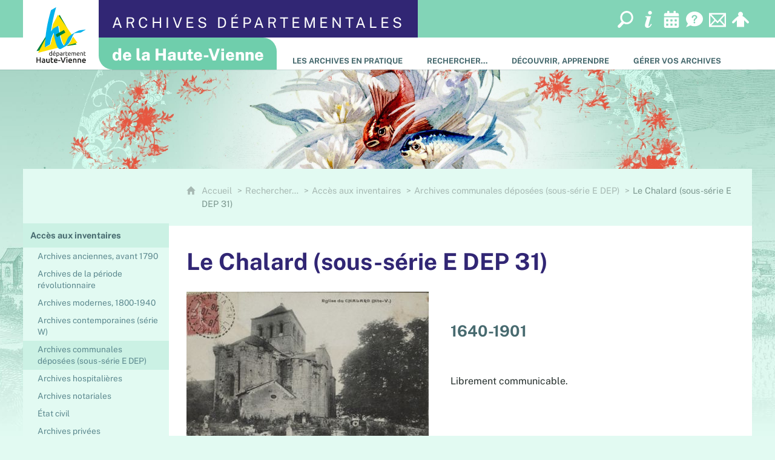

--- FILE ---
content_type: text/html; charset=UTF-8
request_url: https://archives.haute-vienne.fr/rechercher/guide-du-chercheur/archives-communales-deposees-sous-serie-e-dep/le-chalard-sous-serie-e-dep-31
body_size: 20647
content:

<!DOCTYPE html>
<html lang="fr">

    <head>

        <meta charset="UTF-8">

                        <meta http-equiv="x-ua-compatible" content="ie=edge">
            <meta name="viewport" content="width=device-width, initial-scale=1">
                                        <meta name="robots" content="index, follow">
                    
    
        <title>Le Chalard (sous-série E DEP 31)</title>

        
                                <link rel="preload" href="/jscript/vendor/fosjsrouting-router.js?cb888" as="script">
            <link rel="preload" href="/js/routing?callback=fos.Router.setData" as="script">
            <link rel="preload" href="/_jstranslations?cb888" as="script">
            <link rel="modulepreload" href="/jscript/dist/js-front/es/main.js?cb888" as="script">
            <link rel="preload" href="/jscript/vendor/jquery-3.7.1.min.js?cb888" as="script">
                                            <link href=https://archives.haute-vienne.fr/rechercher/guide-du-chercheur/archives-communales-deposees-sous-serie-e-dep/le-chalard-sous-serie-e-dep-31 rel="canonical">
                                                            <link rel="preload" href="/jscript/dist/images-bandeau.min.js?cb888" as="script">
                                    <link rel="preload" href="/jscript/vendor/jquery.lazy.min.js?cb888" as="script">
                                    <link rel="preload" href="/jscript/vendor/jquery.blueimp-gallery.min.js?cb888" as="script">
                            
                                                                                    <link rel="preload" href="/instance/ad87/styles/fonts/public_sans_300.woff2" as="font" fontType="font/woff2" crossorigin>
                                                                                <link rel="preload" href="/instance/ad87/styles/fonts/public_sans.woff2" as="font" fontType="font/woff2" crossorigin>
                                                                                <link rel="preload" href="/instance/ad87/styles/fonts/public_sans_italic.woff2" as="font" fontType="font/woff2" crossorigin>
                                                                                <link rel="preload" href="/instance/ad87/styles/fonts/public_sans_600.woff2" as="font" fontType="font/woff2" crossorigin>
                                                                                <link rel="preload" href="/instance/ad87/styles/fonts/public_sans_700.woff2" as="font" fontType="font/woff2" crossorigin>
                                                                                <link rel="preload" href="/instance/ad87/styles/fonts/public_sans_700_italic.woff2" as="font" fontType="font/woff2" crossorigin>
                                                                                <link rel="preload" href="/instance/ad87/styles/fonts/public_sans_800.woff2" as="font" fontType="font/woff2" crossorigin>
                                                            
        
                                                                    <link rel="prefetch" href="/jscript/vendor/slick.min.js?cb888">
                                    <link rel="prefetch" href="/styles/vendor/slick/css/slick.css?cb888">
                                    <link rel="prefetch" href="/jscript/dist/arko-jquery.min.js?cb888">
                                    <link rel="prefetch" href="/jscript/vendor/juxtapose.min.js?cb888">
                                    <link rel="prefetch" href="/styles/vendor/juxtapose/css/juxtapose.css?cb888">
                            
                                                    
        
        
                
        <link rel="icon" href="/instance/ad87/images/icones/favicon.png?cb888">
                                                            <link rel="stylesheet" href="/instance/ad87/styles/styles_ad87.css?cb888">
                            
                                        <link rel="stylesheet" href="/styles/vendor/blueimp/css/blueimp-gallery.min.css?cb888">
              
            
                    <script>
                window.__arkoServerInfo = {
                    env: "front",
                    lang: "fr",
                    locale: "fr",
                                        idMultisite: 1,
                                        serverDateTime: "2026-01-07 02:06:38",
                    mapboxAccessToken: "pk.eyJ1IjoiYXJrb3RoZXF1ZSIsImEiOiJjaWtma3Z2NGwwMDF3dzBrb3RkNTBiNDh2In0.Z868YrHutkqDH-LIe2KWnQ",
                                        mapboxStyles: "mapbox://styles/arkotheque/cjwjds79h1osn1cnqjjevy99n",
                    moduleInternauteActif: true,
                    champsSupSignalementVisionneuse: true,
                    visioImageLoaderLimit: "1",
                    captchaVisionneuse: true
                                    };
                                window.__DISABLE_QUICKLINKS__ = true;
                            </script>

                        
<script type="module">
window.manuallyLoadNoModules = function() {
  const noms = Array.prototype.slice.call(document.getElementsByTagName('script'), 0).filter((x) => x.hasAttribute('nomodule') && !x.hasAttribute("arkoInitialized"));
    noms.map( nom => {
      nom.setAttribute("arkoInitialized", "true");
  });
  function nextLoad (nom, s) {
      if (!(nom = noms.shift())) return;
      s = document.createElement('script');
      if (nom.src)
          s.src = nom.src, s.addEventListener('load', nextLoad), s.addEventListener('error', nextLoad);
      else
          s.innerHTML = nom.innerHTML;
      document.head.appendChild(s);
      if (!nom.src) nextLoad();
  }
  nextLoad();
};
</script>
<script nomodule src="/jscript/vendor/es6-shim.min.js?cb888"></script>
<script nomodule src="/jscript/vendor/system-production.js?cb888"></script>
<script>
    if (typeof Promise.withResolvers === 'undefined') {
        Promise.withResolvers = function () {
            let resolve, reject;
            const promise = new Promise((res, rej) => {
                resolve = res;
                reject = rej;
            });
            return { promise, resolve, reject };
        };
    }
</script>
                        <script>
window.arkoAsset = (function() {
        var root = "/";
    var cacheBuster = "cb888";
    return {
        loadLink: function(rel, path) {
            var fullAssetPath;
            if (path.indexOf("http") === 0) {
                fullAssetPath = path;
            } else {
                // enlever un leading /
                var cleanPath = path.replace(/^\//, "");
                fullAssetPath = root + cleanPath + "?" + cacheBuster;
            }
            // verifier si le link existe déjà dans document
            var existingLink = document.querySelector("link[rel='" + rel + "'][href='" + fullAssetPath + "']");
            if (existingLink) {
                return false;
            }
            var link = document.createElement("link");
            link.rel = rel;
            link.href = fullAssetPath;
            document.head.appendChild(link);
            return true;
        }
    };
})();
</script>
                        <script>
    window.__TRACKING_CONSENT_COOKIE_NAME__ = "arkoAnalytics_consent";

    window.arkoAnalytics || (window.arkoAnalytics = []);
    window.arkoAnalytics.methods = ['page', 'pageView', 'event'];
    window.arkoAnalytics.factory = function(method) {
        return function() {
            if (typeof window.arkoAnalytics_specif === "function") {
                window.arkoAnalytics_specif(
                    method,
                    Array.prototype.slice.call(arguments)
                );
            }
            var args = Array.prototype.slice.call(arguments);
            args.unshift(method);
            window.arkoAnalytics.push(args);
            return window.arkoAnalytics;
        };
    };
    for (var i = 0; i < window.arkoAnalytics.methods.length; i++) {
        var method = window.arkoAnalytics.methods[i];
        window.arkoAnalytics[method] = window.arkoAnalytics.factory(method);
    }
</script>

                        
<script>
    window.statsfichemoteur = true;
</script>

            <script>
        if (window.arkoAnalytics) {
            window.arkoAnalytics.page({
                            });
            window.arkoAnalytics.pageView();
        }
    </script>
    <script>
    if (window.arkoAnalytics) {
        document.addEventListener("DOMContentLoaded", function() {
            $('body').on('click', '.download, .section, .lien_externe, .mailto', function(ev) {
                //Fichiers
                if($(this).hasClass('download')){
                    var intitule = $(this).attr("data-intitule");
                    window.arkoAnalytics.event({ eventCategory: "fichier", eventAction: "download", eventLabel: intitule })
                //Table des matières
                }else if($(this).hasClass('section')){
                    var intitule = $(this).attr("data-intitule");
                    window.arkoAnalytics.event({ eventCategory: "table_matiere", eventAction: "click", eventLabel: intitule })
                //Lien externe
                }else if($(this).hasClass('lien_externe')){
                    var href = $(this).attr("href");
                    window.arkoAnalytics.event({ eventCategory: "lien_externe", eventAction: "click", eventLabel: href })
                //Mail
                }else if($(this).hasClass('mailto')){
                    var intitule = $(this).attr("data-intitule");
                    window.arkoAnalytics.event({ eventCategory: "mailto", eventAction: "click", eventLabel: intitule })
                }
            });
            $('.expo-virtuelle').on('page.expoVirtuelle', function(ev){
                 //On gère analytics ici pour avoir l'index avant rechargement de la nav
                if (window.arkoAnalytics) {
                    window.arkoAnalytics.event({
                        eventCategory: "expo_virtuelle",
                        eventAction: "diapo",
                        eventLabel: "Le Chalard (sous-série E DEP 31)",
                        eventValue: ev.index,
                    });
                }
            });
        });
    }
</script>
            
                    <meta name="twitter:card" content="summary_large_image">
        
        
        <meta property="og:url"         content="https://archives.haute-vienne.fr/rechercher/guide-du-chercheur/archives-communales-deposees-sous-serie-e-dep/le-chalard-sous-serie-e-dep-31">
        <meta property="og:type"        content="article">
        <meta property="og:title"       content="Le Chalard (sous-série E DEP 31)">
        <meta property="og:description" content="">

                    <meta property="og:image"   content="https://archives.haute-vienne.fr/image/55279/83500?size=!800,800&amp;region=full&amp;format=jpg&amp;crop=centre&amp;realWidth=900&amp;realHeight=588">
                
                
    
    </head>

    <body class=" guide_du_chercheur mode-restitution-normal ">

                                <div id="body-class-preview-helper" style="display:none;" data-classes="guide_du_chercheur mode-restitution-normal"></div>
        


        <ul id="evitement">
            <li><a href="#central">
                Aller au contenu
            </a></li>
            <li><a href="#nav_principal">
                Aller au menu
            </a></li>
        </ul>

        <div id="body_interieur">
        <!--[if lte IE 9]>
            <p class="browserupgrade">Votre navigateur est <strong>périmé</strong>. Merci de le <a href="https://browsehappy.com/">mettre à jour</a>.</p>
        <![endif]-->

                                                <header><div class="header_vert"><div>
    <a href="/" class="logo_archives"><span>Archives départementales</span></a>
    <div class="outils">
        <a href="/rechercher/rechercher-sur-lensemble-du-site"><span>Recherche globale</span></a>
        <a href="/venir"><span>Infos pratiques</span></a>
        <a href="/venir/les-evenements"><span>Agenda</span></a>
        <a href="/nous-contacter/foire-aux-questions"><span>FAQ</span></a>
        <a href="/nous-contacter"><span>Contact</span></a>
        <a href="/espace-personnel"><span>Espace personnel</span></a>
    </div>
</div></div>
<div class="header_blanc"><div>
    <a href="/" class="logo_archives"><span>de la Haute-Vienne</span></a>
</div></div>

<div class="logo_dept">
    <a href="https://www.haute-vienne.fr" target="_blank" rel="noopener" aria-label="Département de la Haute-Vienne (nouvelle fenêtre)"><span>Département de la Haute-Vienne</span></a>
</div>

    <div id="bandeau_defilant"><div id="bandeau_defilant_interieur"></div></div>
    <script>
    if (typeof window.__pageCallbacks === "undefined") window.__pageCallbacks = [];
        window.__pageCallbacks.push(
            (function() {
                arkoImagesBandeau('#bandeau_defilant_interieur',[
                    { src: '/instance/ad87/images/interface/bandeaux/bandeau_1.jpg', alt: '' },
                    { src: '/instance/ad87/images/interface/bandeaux/bandeau_2.jpg', alt: '' },
                    { src: '/instance/ad87/images/interface/bandeaux/bandeau_3.jpg', alt: '' },
                    { src: '/instance/ad87/images/interface/bandeaux/bandeau_4.jpg', alt: '' },
                    { src: '/instance/ad87/images/interface/bandeaux/bandeau_5.jpg', alt: '' }
                    ],{
                        interval: 20000, // intervalle entre 2 images
                        fadeInMs: 2000, // temps du fondu quand une image apparait
                        fadeOutMs: 2000 // temps du fondu quand une image disparait
                    }
                );
            })
        );
    </script>
</header>
                            
             

        <div class="tetiere">
        <div class="tetiere_interieure">
            <nav aria-label="Menu principal" class="nav_principal" id="nav_principal" aria-expanded="true">
                <input class="case_burger" type="checkbox" aria-label="Ouvrir le menu">
                    <svg version="1.1" x="0px" y="0px" width="25px" height="25px" viewBox="0 0 239.25 236.99998" class="burger_icon" aria-label="Ouvrir le menu" role="img">
        <path d="M21.75,0C9.71953,0,0,9.71953,0,21.75s9.71953,21.75,21.75,21.75h195.75c12.03048,0,21.75-9.71953,21.75-21.75S229.53048,0,217.5,0H21.75Z"/>
        <path d="M21.75,96.74999c-12.03047,0-21.75,9.71952-21.75,21.75s9.71953,21.75,21.75,21.75h195.75c12.03048,0,21.75-9.71952,21.75-21.75s-9.71952-21.75-21.75-21.75H21.75Z"/>
        <path d="M21.75,193.49998c-12.03047,0-21.75,9.71952-21.75,21.75s9.71953,21.75,21.75,21.75h195.75c12.03048,0,21.75-9.71952,21.75-21.75s-9.71952-21.75-21.75-21.75H21.75Z"/>
    </svg>

                   <svg width="25" height="25" viewBox="0 0 170.60202 170.60202" class="burger_icon_fermer" aria-label="Fermer" role="img">
        <path d="M6.26755,6.26755c8.35674-8.35674,21.86978-8.35674,30.13761,0l48.89584,48.89584L134.19683,6.26755c8.35674-8.35674,21.86978-8.35674,30.13761,0,8.26786,8.35674,8.35676,21.86978,0,30.13761l-48.89584,48.89584,48.89584,48.89584c8.35676,8.35674,8.35676,21.86978,0,30.13761-8.35674,8.26786-21.86975,8.35676-30.13761,0l-48.89584-48.89584-48.89584,48.89584c-8.35674,8.35676-21.86977,8.35676-30.13761,0-8.26784-8.35674-8.35674-21.86975,0-30.13761l48.89584-48.89584L6.26755,36.40516C-2.08918,28.04843-2.08918,14.5354,6.26755,6.26755Z"/>
    </svg>

                <ul class="nav_principal_ul">
                                                <li data-menu-racine="1-1" class="nav_racine_niv_1 menu_racine_53939">
                                    <a href="/venir" class="" aria-label="Les Archives en pratique">
                                            <span>Les Archives en pratique</span>
                                        </a>
                                                                        <button class="btn_deplier_menu btn_menu_ferme" aria-label="Ouvrir le sous-menu" aria-expanded="false" aria-controls="nav_principal_sous_menu_53939">
                        <span>Les Archives en pratique</span>
                    </button>
                                        <ul class="nav_principal_sous_menu" id="nav_principal_sous_menu_53939">
                                                    <li data-menu-racine="2-0" class="nav_racine_niv_2 menu_racine_463918">
                                    <a href="/venir/les-evenements" class="" aria-label="Agenda">
                                            <span>Agenda</span>
                                        </a>
                                            </li>
                                <li data-menu-racine="2-1" class="nav_racine_niv_2 menu_racine_54100">
                                    <a href="/venir/qui-sommes-nous-" class="" aria-label="Qui sommes nous ?">
                                            <span>Qui sommes nous ?</span>
                                        </a>
                                            </li>
                                <li data-menu-racine="2-2" class="nav_racine_niv_2 menu_racine_53942">
                                    <a href="/venir/informations-pratiques-3" class="" aria-label="Informations pratiques">
                                            <span>Informations pratiques</span>
                                        </a>
                                            </li>
                                <li data-menu-racine="2-3" class="nav_racine_niv_2 menu_racine_64130">
                                    <a href="/venir/quoi-de-neuf-" class="" aria-label="Quoi de neuf ?">
                                            <span>Quoi de neuf ?</span>
                                        </a>
                                            </li>
                                <li data-menu-racine="2-4" class="nav_racine_niv_2 menu_racine_58061">
                                    <a href="/venir/glossaire" class="" aria-label="Glossaire">
                                            <span>Glossaire</span>
                                        </a>
                                            </li>
                                <li data-menu-racine="2-5" class="nav_racine_niv_2 menu_racine_64014">
                                    <a href="/venir/sorienter-dans-les-fonds-darchives" class="" aria-label="S&#039;orienter dans les fonds d&#039;archives">
                                            <span>S&#039;orienter dans les fonds d&#039;archives</span>
                                        </a>
                                            </li>
                                <li data-menu-racine="2-6" class="nav_racine_niv_2 menu_racine_77536">
                                    <a href="/venir/boutique-1" class="" aria-label="Boutique">
                                            <span>Boutique</span>
                                        </a>
                                            </li>
                                <li data-menu-racine="2-7" class="nav_racine_niv_2 menu_racine_77295">
                                    <a href="/venir/vous-etes-enseignant" class="" aria-label="Vous êtes enseignant? ">
                                            <span>Vous êtes enseignant? </span>
                                        </a>
                                            </li>
                                <li data-menu-racine="2-8" class="nav_racine_niv_2 menu_racine_77484">
                                    <a href="/venir/expositions" class="" aria-label="Expositions et ateliers">
                                            <span>Expositions et ateliers</span>
                                        </a>
                                            </li>
                                <li data-menu-racine="2-9" class="nav_racine_niv_2 menu_racine_77899">
                                    <a href="/venir/partenariats" class="" aria-label="Partenariats">
                                            <span>Partenariats</span>
                                        </a>
                                            </li>
            
                    </ul>
                            </li>
                                <li data-menu-racine="1-2" class="nav_racine_niv_1 menu_racine_54366">
                                    <a href="/rechercher" class="active" aria-label="Rechercher…">
                                            <span>Rechercher…</span>
                                        </a>
                                                                        <button class="btn_deplier_menu btn_menu_ferme" aria-label="Ouvrir le sous-menu" aria-expanded="false" aria-controls="nav_principal_sous_menu_54366">
                        <span>Rechercher…</span>
                    </button>
                                        <ul class="nav_principal_sous_menu" id="nav_principal_sous_menu_54366">
                                                    <li data-menu-racine="2-0" class="nav_racine_niv_2 menu_racine_54371">
                                    <a href="/rechercher/guide-du-chercheur" class="active" aria-label="Accès aux inventaires">
                                            <span>Accès aux inventaires</span>
                                        </a>
                                            </li>
                                <li data-menu-racine="2-1" class="nav_racine_niv_2 menu_racine_57900">
                                    <a href="/rechercher/archives-en-ligne" class="" aria-label="Archives en ligne">
                                            <span>Archives en ligne</span>
                                        </a>
                                            </li>
                                <li data-menu-racine="2-2" class="nav_racine_niv_2 menu_racine_58000">
                                    <a href="/rechercher/bibliotheque" class="" aria-label="Bibliothèque et Presse">
                                            <span>Bibliothèque et Presse</span>
                                        </a>
                                            </li>
                                <li data-menu-racine="2-3" class="nav_racine_niv_2 menu_racine_64008">
                                    <a href="/rechercher/etats-des-sources" class="" aria-label="Etats des sources">
                                            <span>Etats des sources</span>
                                        </a>
                                            </li>
                                <li data-menu-racine="2-4" class="nav_racine_niv_2 menu_racine_402930">
                                    <a href="/rechercher/aides-a-la-recherche" class="" aria-label="Aides à la recherche">
                                            <span>Aides à la recherche</span>
                                        </a>
                                            </li>
                                <li data-menu-racine="2-5" class="nav_racine_niv_2 menu_racine_59355">
                                    <a href="/rechercher/boite-a-outils/des-liens-pour-la-recherche" class="" aria-label="Des liens pour la recherche">
                                            <span>Des liens pour la recherche</span>
                                        </a>
                                            </li>
            
                    </ul>
                            </li>
                                <li data-menu-racine="1-3" class="nav_racine_niv_1 menu_racine_64127">
                                    <a href="/decouvrir-apprendre" class="" aria-label="Découvrir, apprendre">
                                            <span>Découvrir, apprendre</span>
                                        </a>
                                                                        <button class="btn_deplier_menu btn_menu_ferme" aria-label="Ouvrir le sous-menu" aria-expanded="false" aria-controls="nav_principal_sous_menu_64127">
                        <span>Découvrir, apprendre</span>
                    </button>
                                        <ul class="nav_principal_sous_menu" id="nav_principal_sous_menu_64127">
                                                    <li data-menu-racine="2-0" class="nav_racine_niv_2 menu_racine_58092">
                                    <a href="/decouvrir-apprendre/heraldique-1" class="" aria-label="Héraldique">
                                            <span>Héraldique</span>
                                        </a>
                                            </li>
                                <li data-menu-racine="2-1" class="nav_racine_niv_2 menu_racine_64296">
                                    <a href="/decouvrir-apprendre/tresors-darchives" class="" aria-label="Trésors d&#039;archives">
                                            <span>Trésors d&#039;archives</span>
                                        </a>
                                            </li>
                                <li data-menu-racine="2-2" class="nav_racine_niv_2 menu_racine_77020">
                                    <a href="/decouvrir-apprendre/figures-haut-viennoises" class="" aria-label="Figures haut-viennoises">
                                            <span>Figures haut-viennoises</span>
                                        </a>
                                            </li>
                                <li data-menu-racine="2-3" class="nav_racine_niv_2 menu_racine_77036">
                                    <a href="/decouvrir-apprendre/petites-et-grandes-histoires-de-la-haute-vienne" class="" aria-label="Petites et grandes histoires de la Haute-Vienne">
                                            <span>Petites et grandes histoires de la Haute-Vienne</span>
                                        </a>
                                            </li>
                                <li data-menu-racine="2-4" class="nav_racine_niv_2 menu_racine_77291">
                                    <a href="/decouvrir-apprendre/dans-les-marges-des-archives" class="" aria-label="Dans les marges des archives">
                                            <span>Dans les marges des archives</span>
                                        </a>
                                            </li>
                                <li data-menu-racine="2-5" class="nav_racine_niv_2 menu_racine_58024">
                                    <a href="/decouvrir-apprendre/histoire-et-geographie-administratives" class="" aria-label="Histoire et géographie administratives">
                                            <span>Histoire et géographie administratives</span>
                                        </a>
                                            </li>
                                <li data-menu-racine="2-6" class="nav_racine_niv_2 menu_racine_396199">
                                    <a href="/decouvrir-apprendre/le-jeudi-des-archives" class="" aria-label="Le jeudi des archives">
                                            <span>Le jeudi des archives</span>
                                        </a>
                                            </li>
                                <li data-menu-racine="2-7" class="nav_racine_niv_2 menu_racine_77467">
                                    <a href="/decouvrir-apprendre/paleographie" class="" aria-label="Paléographie">
                                            <span>Paléographie</span>
                                        </a>
                                            </li>
            
                    </ul>
                            </li>
                                <li data-menu-racine="1-4" class="nav_racine_niv_1 menu_racine_77927">
                                    <a href="/gerer-vos-archives" class="" aria-label="Gérer vos archives">
                                            <span>Gérer vos archives</span>
                                        </a>
                                                                        <button class="btn_deplier_menu btn_menu_ferme" aria-label="Ouvrir le sous-menu" aria-expanded="false" aria-controls="nav_principal_sous_menu_77927">
                        <span>Gérer vos archives</span>
                    </button>
                                        <ul class="nav_principal_sous_menu" id="nav_principal_sous_menu_77927">
                                                    <li data-menu-racine="2-0" class="nav_racine_niv_2 menu_racine_77965">
                                    <a href="/gerer-vos-archives/dematerialisation-et-archivage-electronique" class="" aria-label="Dématérialisation et archivage électronique">
                                            <span>Dématérialisation et archivage électronique</span>
                                        </a>
                                            </li>
                                <li data-menu-racine="2-1" class="nav_racine_niv_2 menu_racine_77929">
                                    <a href="/gerer-vos-archives/administration-etablissement-public" class="" aria-label="Administration, établissement public">
                                            <span>Administration, établissement public</span>
                                        </a>
                                            </li>
                                <li data-menu-racine="2-2" class="nav_racine_niv_2 menu_racine_77971">
                                    <a href="/gerer-vos-archives/commune-structure-intercommunale" class="" aria-label="Commune, structure intercommunale">
                                            <span>Commune, structure intercommunale</span>
                                        </a>
                                            </li>
                                <li data-menu-racine="2-3" class="nav_racine_niv_2 menu_racine_78044">
                                    <a href="/gerer-vos-archives/notaire-officier-public" class="" aria-label="Notaire, officier public">
                                            <span>Notaire, officier public</span>
                                        </a>
                                            </li>
                                <li data-menu-racine="2-4" class="nav_racine_niv_2 menu_racine_78063">
                                    <a href="/gerer-vos-archives/agent-de-ladministration-hospitaliere" class="" aria-label="Agent de l&#039;administration hospitalière">
                                            <span>Agent de l&#039;administration hospitalière</span>
                                        </a>
                                            </li>
                                <li data-menu-racine="2-5" class="nav_racine_niv_2 menu_racine_78098">
                                    <a href="/gerer-vos-archives/particulier-association-entreprise" class="" aria-label="Particulier, association, entreprise">
                                            <span>Particulier, association, entreprise</span>
                                        </a>
                                            </li>
                                <li data-menu-racine="2-6" class="nav_racine_niv_2 menu_racine_78115">
                                    <a href="/gerer-vos-archives/etudiant-chercheur-amateur-ou-professionnel" class="" aria-label="Etudiant, chercheur amateur ou professionnel">
                                            <span>Etudiant, chercheur amateur ou professionnel</span>
                                        </a>
                                            </li>
            
                    </ul>
                            </li>
            
                                            <li class="nav_racine_niv_1 menu_espace_personnel menu_espace_personnel-not-loaded">
                            <a href="/espace-personnel/" class="" aria-label="Espace personnel">
                                    <svg version="1.1" x="0px" y="0px" width="25" height="25" viewBox="0 0 89.1 82.5" aria-label="Espace personnel">
        <path d="M10.6,61.7l14.6-14.8v35.6h37.9V47.2L77.7,62c6,6,14.8-2.9,8.8-9.1C78.4,44.6,63.4,29,54.3,25.1c0-0.3-0.3-0.3-0.5-0.3
c2.1-2.3,3.4-5.2,3.4-8.6c0-7-5.7-13-12.7-13s-12.7,5.7-12.7,13c0,3.4,1.3,6.2,3.4,8.6c-0.3,0-0.5,0-0.5,0.3
c-9.1,3.6-24.4,19.5-32.2,27.8C-4.5,58.8,4.6,67.9,10.6,61.7z"/>
        <circle class="voyant" cx="78" cy="11.2" r="11.2"/>
    </svg>

                                <span>Espace personnel</span>
                            </a>
                        </li>
                                    </ul>
            </nav>
                    </div>
    </div>
    <script>
    if (typeof window.__pageCallbacks === "undefined") window.__pageCallbacks = [];
    window.__pageCallbacks.push(
        (function() {
            /**
            Gérer les attributs a11y sur le menu,
            si le "menu burger" est utilisé
            **/
            var setupMenu = function() {
                var $ = window.jQuery;
                /**
                Si le menu n'est pas visible, on utilise pas aria-controls
                **/
                $(".case_burger").each(function() {
                    var $menu = $(this).parent("nav");
                    if ($(this).is(":visible")) {
                        $(this).attr("aria-controls", "nav_principal");
                        $menu.attr("aria-expanded", false);
                    } else {
                        $(this).attr("aria-controls", null);
                    }
                });
            };
            $(".case_burger").each(function() {
                $(this).on("change", function() {
                    if ($(this).is(":visible")) {
                        var $menu = $(this).parent("nav");
                        $menu.attr("aria-expanded", $menu.attr("aria-expanded") === "true" ? "false" : "true");
                    }
                });
            });
            $(window).on("resize", setupMenu);
            setupMenu();
        })
    );
    </script>


                        <div id="conteneur">

                
                                                                    
                                                <nav aria-label="Menu secondaire" id="nav_secondaire">
            <ul class="nav_secondaire_ul">
                                <li data-menu-gauche="1-0" class="nav_gauche_niv_1  menu_gauche_54371" data-page="54371">
                            <a href="/rechercher/guide-du-chercheur" class="active">
                    <span>Accès aux inventaires</span>
                </a>
                                        <ul>
                                    <li data-menu-gauche="2-0" class="nav_gauche_niv_2  menu_gauche_54378" data-page="54378">
                            <a href="/rechercher/guide-du-chercheur/archives-anciennes-avant-1790" class="">
                    <span>Archives anciennes, avant 1790</span>
                </a>
                                </li>
            <li data-menu-gauche="2-1" class="nav_gauche_niv_2  menu_gauche_54664" data-page="54664">
                            <a href="/rechercher/guide-du-chercheur/archives-de-la-periode-revolutionnaire" class="">
                    <span>Archives de la période révolutionnaire</span>
                </a>
                                </li>
            <li data-menu-gauche="2-2" class="nav_gauche_niv_2  menu_gauche_54725" data-page="54725">
                            <a href="/rechercher/guide-du-chercheur/archives-modernes-1800-1940" class="">
                    <span>Archives modernes, 1800-1940</span>
                </a>
                                </li>
            <li data-menu-gauche="2-3" class="nav_gauche_niv_2  menu_gauche_55167" data-page="55167">
                            <a href="/rechercher/guide-du-chercheur/archives-contemporaines-serie-w" class="">
                    <span>Archives contemporaines (série W)</span>
                </a>
                                </li>
            <li data-menu-gauche="2-4" class="nav_gauche_niv_2  menu_gauche_55176" data-page="55176">
                            <a href="/rechercher/guide-du-chercheur/archives-communales-deposees-sous-serie-e-dep" class="active">
                    <span>Archives communales déposées (sous-série E DEP)</span>
                </a>
                                        <ul>
                                    <li data-menu-gauche="3-0" class="nav_gauche_niv_3  menu_gauche_55180" data-page="55180">
                            <a href="/rechercher/guide-du-chercheur/archives-communales-deposees-sous-serie-e-dep/arnac-la-poste-sous-serie-e-dep-3" class="">
                    <span>Arnac-la-Poste (sous-série E DEP 3)</span>
                </a>
                                </li>
            <li data-menu-gauche="3-1" class="nav_gauche_niv_3  menu_gauche_55184" data-page="55184">
                            <a href="/rechercher/guide-du-chercheur/archives-communales-deposees-sous-serie-e-dep/augne-sous-serie-e-dep-4" class="">
                    <span>Augne (sous-série E DEP 4)</span>
                </a>
                                </li>
            <li data-menu-gauche="3-2" class="nav_gauche_niv_3  menu_gauche_55188" data-page="55188">
                            <a href="/rechercher/guide-du-chercheur/archives-communales-deposees-sous-serie-e-dep/aureil-sous-serie-e-dep-5" class="">
                    <span>Aureil (sous-série E DEP 5)</span>
                </a>
                                </li>
            <li data-menu-gauche="3-3" class="nav_gauche_niv_3  menu_gauche_55191" data-page="55191">
                            <a href="/rechercher/guide-du-chercheur/archives-communales-deposees-sous-serie-e-dep/azat-le-ris-sous-serie-e-dep-6" class="">
                    <span>Azat-le-Ris (sous-série E DEP 6)</span>
                </a>
                                </li>
            <li data-menu-gauche="3-4" class="nav_gauche_niv_3  menu_gauche_55195" data-page="55195">
                            <a href="/rechercher/guide-du-chercheur/archives-communales-deposees-sous-serie-e-dep/balledent-sous-serie-e-dep-7" class="">
                    <span>Balledent (sous-série E DEP 7)</span>
                </a>
                                </li>
            <li data-menu-gauche="3-5" class="nav_gauche_niv_3  menu_gauche_55199" data-page="55199">
                            <a href="/rechercher/guide-du-chercheur/archives-communales-deposees-sous-serie-e-dep/la-bazeuge-sous-serie-e-dep-8" class="">
                    <span>La Bazeuge (sous-série E DEP 8)</span>
                </a>
                                </li>
            <li data-menu-gauche="3-6" class="nav_gauche_niv_3  menu_gauche_55203" data-page="55203">
                            <a href="/rechercher/guide-du-chercheur/archives-communales-deposees-sous-serie-e-dep/beaumont-du-lac-sous-serie-e-dep-9" class="">
                    <span>Beaumont-du-Lac (sous-série E DEP 9)</span>
                </a>
                                </li>
            <li data-menu-gauche="3-7" class="nav_gauche_niv_3  menu_gauche_55207" data-page="55207">
                            <a href="/rechercher/guide-du-chercheur/archives-communales-deposees-sous-serie-e-dep/bellac-sous-serie-e-sup-13" class="">
                    <span>Bellac (sous-série E SUP 13)</span>
                </a>
                                </li>
            <li data-menu-gauche="3-8" class="nav_gauche_niv_3  menu_gauche_55211" data-page="55211">
                            <a href="/rechercher/guide-du-chercheur/archives-communales-deposees-sous-serie-e-dep/berneuil-sous-serie-e-dep-12" class="">
                    <span>Berneuil (sous-série E DEP 12)</span>
                </a>
                                </li>
            <li data-menu-gauche="3-9" class="nav_gauche_niv_3  menu_gauche_361270" data-page="361270">
                            <a href="/rechercher/guide-du-chercheur/archives-communales-deposees-sous-serie-e-dep/bersac-sur-rivalier-sous-serie-e-dep-13" class="">
                    <span>Bersac-sur-Rivalier (sous-série E DEP 13)</span>
                </a>
                                </li>
            <li data-menu-gauche="3-10" class="nav_gauche_niv_3  menu_gauche_55215" data-page="55215">
                            <a href="/rechercher/guide-du-chercheur/archives-communales-deposees-sous-serie-e-dep/beynac-sous-serie-e-dep-15" class="">
                    <span>Beynac (sous-série E DEP 15)</span>
                </a>
                                </li>
            <li data-menu-gauche="3-11" class="nav_gauche_niv_3  menu_gauche_55219" data-page="55219">
                            <a href="/rechercher/guide-du-chercheur/archives-communales-deposees-sous-serie-e-dep/les-billanges-sous-serie-e-dep-16" class="">
                    <span>Les Billanges (sous-série E DEP 16)</span>
                </a>
                                </li>
            <li data-menu-gauche="3-12" class="nav_gauche_niv_3  menu_gauche_55223" data-page="55223">
                            <a href="/rechercher/guide-du-chercheur/archives-communales-deposees-sous-serie-e-dep/blanzac-sous-serie-e-dep-17" class="">
                    <span>Blanzac (sous-série E DEP 17)</span>
                </a>
                                </li>
            <li data-menu-gauche="3-13" class="nav_gauche_niv_3  menu_gauche_55227" data-page="55227">
                            <a href="/rechercher/guide-du-chercheur/archives-communales-deposees-sous-serie-e-dep/blond-sous-serie-e-dep-18" class="">
                    <span>Blond (sous-série E DEP 18)</span>
                </a>
                                </li>
            <li data-menu-gauche="3-14" class="nav_gauche_niv_3  menu_gauche_55231" data-page="55231">
                            <a href="/rechercher/guide-du-chercheur/archives-communales-deposees-sous-serie-e-dep/boisseuil-sous-serie-e-dep-19" class="">
                    <span>Boisseuil (sous-série E DEP 19)</span>
                </a>
                                </li>
            <li data-menu-gauche="3-15" class="nav_gauche_niv_3  menu_gauche_55235" data-page="55235">
                            <a href="/rechercher/guide-du-chercheur/archives-communales-deposees-sous-serie-e-dep/bonnac-la-cote-sous-serie-e-dep-20" class="">
                    <span>Bonnac-la-Côte (sous-série E DEP 20)</span>
                </a>
                                </li>
            <li data-menu-gauche="3-16" class="nav_gauche_niv_3  menu_gauche_55239" data-page="55239">
                            <a href="/rechercher/guide-du-chercheur/archives-communales-deposees-sous-serie-e-dep/bosmie-laiguille-sous-serie-e-dep-21" class="">
                    <span>Bosmie-l&#039;Aiguille (sous-série E DEP 21)</span>
                </a>
                                </li>
            <li data-menu-gauche="3-17" class="nav_gauche_niv_3  menu_gauche_55243" data-page="55243">
                            <a href="/rechercher/guide-du-chercheur/archives-communales-deposees-sous-serie-e-dep/breuilaufa-sous-serie-e-dep-22" class="">
                    <span>Breuilaufa (sous-série E DEP 22)</span>
                </a>
                                </li>
            <li data-menu-gauche="3-18" class="nav_gauche_niv_3  menu_gauche_55247" data-page="55247">
                            <a href="/rechercher/guide-du-chercheur/archives-communales-deposees-sous-serie-e-dep/le-buis-sous-serie-e-dep-23" class="">
                    <span>Le Buis (sous-série E DEP 23)</span>
                </a>
                                </li>
            <li data-menu-gauche="3-19" class="nav_gauche_niv_3  menu_gauche_55251" data-page="55251">
                            <a href="/rechercher/guide-du-chercheur/archives-communales-deposees-sous-serie-e-dep/bujaleuf-sous-serie-e-dep-24" class="">
                    <span>Bujaleuf (sous-série E DEP 24)</span>
                </a>
                                </li>
            <li data-menu-gauche="3-20" class="nav_gauche_niv_3  menu_gauche_55255" data-page="55255">
                            <a href="/rechercher/guide-du-chercheur/archives-communales-deposees-sous-serie-e-dep/burgnac-sous-serie-e-dep-25" class="">
                    <span>Burgnac (sous-série E DEP 25)</span>
                </a>
                                </li>
            <li data-menu-gauche="3-21" class="nav_gauche_niv_3  menu_gauche_55259" data-page="55259">
                            <a href="/rechercher/guide-du-chercheur/archives-communales-deposees-sous-serie-e-dep/bussiere-boffy-sous-serie-e-dep-26" class="">
                    <span>Bussière-Boffy (sous-série E DEP 26)</span>
                </a>
                                </li>
            <li data-menu-gauche="3-22" class="nav_gauche_niv_3  menu_gauche_55263" data-page="55263">
                            <a href="/rechercher/guide-du-chercheur/archives-communales-deposees-sous-serie-e-dep/bussiere-galant-sous-serie-e-dep-27" class="">
                    <span>Bussière-Galant (sous-série E DEP 27)</span>
                </a>
                                </li>
            <li data-menu-gauche="3-23" class="nav_gauche_niv_3  menu_gauche_55267" data-page="55267">
                            <a href="/rechercher/guide-du-chercheur/archives-communales-deposees-sous-serie-e-dep/bussiere-poitevine-sous-serie-e-dep-28" class="">
                    <span>Bussière-Poitevine (sous-série E DEP 28)</span>
                </a>
                                </li>
            <li data-menu-gauche="3-24" class="nav_gauche_niv_3  menu_gauche_55271" data-page="55271">
                            <a href="/rechercher/guide-du-chercheur/archives-communales-deposees-sous-serie-e-dep/les-cars-sous-serie-e-dep-29" class="">
                    <span>Les Cars (sous-série E DEP 29)</span>
                </a>
                                </li>
            <li data-menu-gauche="3-25" class="nav_gauche_niv_3  menu_gauche_55275" data-page="55275">
                            <a href="/rechercher/guide-du-chercheur/archives-communales-deposees-sous-serie-e-dep/chaillac-sur-vienne-sous-serie-e-sup-35" class="">
                    <span>Chaillac-sur-Vienne (sous-série E SUP 35)</span>
                </a>
                                </li>
            <li data-menu-gauche="3-26" class="nav_gauche_niv_3  nav_gauche_page_en_cours  menu_gauche_55279" data-page="55279">
                            <span>Le Chalard (sous-série E DEP 31)</span>
                                </li>
            <li data-menu-gauche="3-27" class="nav_gauche_niv_3  menu_gauche_361283" data-page="361283">
                            <a href="/rechercher/guide-du-chercheur/archives-communales-deposees-sous-serie-e-dep/le-chalard-sous-serie-e-dep-31/chalus-sous-serie-e-dep-32" class="">
                    <span>Châlus (sous-série E DEP 32)</span>
                </a>
                                </li>
            <li data-menu-gauche="3-28" class="nav_gauche_niv_3  menu_gauche_55283" data-page="55283">
                            <a href="/rechercher/guide-du-chercheur/archives-communales-deposees-sous-serie-e-dep/chamboret-sous-serie-e-dep-33" class="">
                    <span>Chamborêt (sous-série E DEP 33)</span>
                </a>
                                </li>
            <li data-menu-gauche="3-29" class="nav_gauche_niv_3  menu_gauche_55287" data-page="55287">
                            <a href="/rechercher/guide-du-chercheur/archives-communales-deposees-sous-serie-e-dep/champagnac-la-riviere-sous-serie-e-dep-34" class="">
                    <span>Champagnac-la-Rivière (sous-série E DEP 34)</span>
                </a>
                                </li>
            <li data-menu-gauche="3-30" class="nav_gauche_niv_3  menu_gauche_55291" data-page="55291">
                            <a href="/rechercher/guide-du-chercheur/archives-communales-deposees-sous-serie-e-dep/champnetery-sous-serie-e-dep-35" class="">
                    <span>Champnétery (sous-série E DEP 35)</span>
                </a>
                                </li>
            <li data-menu-gauche="3-31" class="nav_gauche_niv_3  menu_gauche_55295" data-page="55295">
                            <a href="/rechercher/guide-du-chercheur/archives-communales-deposees-sous-serie-e-dep/champsac-sous-serie-e-dep-36" class="">
                    <span>Champsac (sous-série E DEP 36)</span>
                </a>
                                </li>
            <li data-menu-gauche="3-32" class="nav_gauche_niv_3  menu_gauche_55299" data-page="55299">
                            <a href="/rechercher/guide-du-chercheur/archives-communales-deposees-sous-serie-e-dep/la-chapelle-montbrandeix-sous-serie-e-sup-90" class="">
                    <span>La Chapelle-Montbrandeix (sous-séries E DEP 37 et E SUP 90)</span>
                </a>
                                </li>
            <li data-menu-gauche="3-33" class="nav_gauche_niv_3  menu_gauche_55303" data-page="55303">
                            <a href="/rechercher/guide-du-chercheur/archives-communales-deposees-sous-serie-e-dep/chaptelat-sous-serie-e-dep-38" class="">
                    <span>Chaptelat (sous-série E DEP 38)</span>
                </a>
                                </li>
            <li data-menu-gauche="3-34" class="nav_gauche_niv_3  menu_gauche_55307" data-page="55307">
                            <a href="/rechercher/guide-du-chercheur/archives-communales-deposees-sous-serie-e-dep/chateau-chervix-sous-serie-e-dep-39" class="">
                    <span>Château-Chervix (sous-série E DEP 39)</span>
                </a>
                                </li>
            <li data-menu-gauche="3-35" class="nav_gauche_niv_3  menu_gauche_55311" data-page="55311">
                            <a href="/rechercher/guide-du-chercheur/archives-communales-deposees-sous-serie-e-dep/chateauneuf-la-foret-sous-serie-e-dep-40" class="">
                    <span>Châteauneuf-la-Forêt (sous-série E DEP 40)</span>
                </a>
                                </li>
            <li data-menu-gauche="3-36" class="nav_gauche_niv_3  menu_gauche_55315" data-page="55315">
                            <a href="/rechercher/guide-du-chercheur/archives-communales-deposees-sous-serie-e-dep/le-chatenet-en-dognon-sous-serie-e-dep-42" class="">
                    <span>Le Châtenet-en-Dognon (sous-série E DEP 42)</span>
                </a>
                                </li>
            <li data-menu-gauche="3-37" class="nav_gauche_niv_3  menu_gauche_55319" data-page="55319">
                            <a href="/rechercher/guide-du-chercheur/archives-communales-deposees-sous-serie-e-dep/cheissoux-sous-serie-e-dep-43" class="">
                    <span>Cheissoux (sous-série E DEP 43)</span>
                </a>
                                </li>
            <li data-menu-gauche="3-38" class="nav_gauche_niv_3  menu_gauche_55323" data-page="55323">
                            <a href="/rechercher/guide-du-chercheur/archives-communales-deposees-sous-serie-e-dep/cheronnac-sous-serie-e-sup-144" class="">
                    <span>Chéronnac (sous-série E DEP 44)</span>
                </a>
                                </li>
            <li data-menu-gauche="3-39" class="nav_gauche_niv_3  menu_gauche_55327" data-page="55327">
                            <a href="/rechercher/guide-du-chercheur/archives-communales-deposees-sous-serie-e-dep/cieux-sous-serie-e-sup-122" class="">
                    <span>Cieux (sous-série E SUP 122)</span>
                </a>
                                </li>
            <li data-menu-gauche="3-40" class="nav_gauche_niv_3  menu_gauche_55331" data-page="55331">
                            <a href="/rechercher/guide-du-chercheur/archives-communales-deposees-sous-serie-e-dep/cognac-la-foret-sous-serie-e-dep-46" class="">
                    <span>Cognac-la-Forêt (sous-série E DEP 46)</span>
                </a>
                                </li>
            <li data-menu-gauche="3-41" class="nav_gauche_niv_3  menu_gauche_55335" data-page="55335">
                            <a href="/rechercher/guide-du-chercheur/archives-communales-deposees-sous-serie-e-dep/compreignac-sous-serie-e-sup-181" class="">
                    <span>Compreignac (sous-série E SUP 181)</span>
                </a>
                                </li>
            <li data-menu-gauche="3-42" class="nav_gauche_niv_3  menu_gauche_55339" data-page="55339">
                            <a href="/rechercher/guide-du-chercheur/archives-communales-deposees-sous-serie-e-dep/coussac-bonneval-sous-serie-e-dep-49" class="">
                    <span>Coussac-Bonneval (sous-série E DEP 49)</span>
                </a>
                                </li>
            <li data-menu-gauche="3-43" class="nav_gauche_niv_3  menu_gauche_55343" data-page="55343">
                            <a href="/rechercher/guide-du-chercheur/archives-communales-deposees-sous-serie-e-dep/la-croisille-sur-briance-sous-serie-e-dep-51" class="">
                    <span>La Croisille-sur-Briance (sous-série E DEP 51)</span>
                </a>
                                </li>
            <li data-menu-gauche="3-44" class="nav_gauche_niv_3  menu_gauche_55347" data-page="55347">
                            <a href="/rechercher/guide-du-chercheur/archives-communales-deposees-sous-serie-e-dep/la-croix-sur-gartempe-sous-serie-e-dep-52" class="">
                    <span>La Croix-sur-Gartempe (sous-série E DEP 52)</span>
                </a>
                                </li>
            <li data-menu-gauche="3-45" class="nav_gauche_niv_3  menu_gauche_55351" data-page="55351">
                            <a href="/rechercher/guide-du-chercheur/archives-communales-deposees-sous-serie-e-dep/cromac-sous-serie-e-sup-36" class="">
                    <span>Cromac (sous-série E SUP 36)</span>
                </a>
                                </li>
            <li data-menu-gauche="3-46" class="nav_gauche_niv_3  menu_gauche_55355" data-page="55355">
                            <a href="/rechercher/guide-du-chercheur/archives-communales-deposees-sous-serie-e-dep/cussac-sous-serie-e-dep-54" class="">
                    <span>Cussac (sous-série E DEP 54)</span>
                </a>
                                </li>
            <li data-menu-gauche="3-47" class="nav_gauche_niv_3  menu_gauche_55359" data-page="55359">
                            <a href="/rechercher/guide-du-chercheur/archives-communales-deposees-sous-serie-e-dep/darnac-sous-serie-e-dep-55" class="">
                    <span>Darnac (sous-série E DEP 55)</span>
                </a>
                                </li>
            <li data-menu-gauche="3-48" class="nav_gauche_niv_3  menu_gauche_55363" data-page="55363">
                            <a href="/rechercher/guide-du-chercheur/archives-communales-deposees-sous-serie-e-dep/dinsac-sous-serie-e-dep-56" class="">
                    <span>Dinsac (sous-série E DEP 56)</span>
                </a>
                                </li>
            <li data-menu-gauche="3-49" class="nav_gauche_niv_3  menu_gauche_55367" data-page="55367">
                            <a href="/rechercher/guide-du-chercheur/archives-communales-deposees-sous-serie-e-dep/dompierre-les-eglises-sous-serie-e-dep-57" class="">
                    <span>Dompierre-les-Eglises (sous-série E DEP 57)</span>
                </a>
                                </li>
            <li data-menu-gauche="3-50" class="nav_gauche_niv_3  menu_gauche_55371" data-page="55371">
                            <a href="/rechercher/guide-du-chercheur/archives-communales-deposees-sous-serie-e-dep/domps-sous-serie-e-dep-58" class="">
                    <span>Domps (sous-série E DEP 58)</span>
                </a>
                                </li>
            <li data-menu-gauche="3-51" class="nav_gauche_niv_3  menu_gauche_55375" data-page="55375">
                            <a href="/rechercher/guide-du-chercheur/archives-communales-deposees-sous-serie-e-dep/dournazac-sous-serie-e-dep-60" class="">
                    <span>Dournazac (sous-série E DEP 60)</span>
                </a>
                                </li>
            <li data-menu-gauche="3-52" class="nav_gauche_niv_3  menu_gauche_55379" data-page="55379">
                            <a href="/rechercher/guide-du-chercheur/archives-communales-deposees-sous-serie-e-dep/eybouleuf-sous-serie-e-dep-62" class="">
                    <span>Eybouleuf (sous-série E DEP 62)</span>
                </a>
                                </li>
            <li data-menu-gauche="3-53" class="nav_gauche_niv_3  menu_gauche_55383" data-page="55383">
                            <a href="/rechercher/guide-du-chercheur/archives-communales-deposees-sous-serie-e-dep/eyjeaux-sous-serie-e-dep-63" class="">
                    <span>Eyjeaux (sous-série E DEP 63)</span>
                </a>
                                </li>
            <li data-menu-gauche="3-54" class="nav_gauche_niv_3  menu_gauche_55387" data-page="55387">
                            <a href="/rechercher/guide-du-chercheur/archives-communales-deposees-sous-serie-e-dep/flavignac-sous-serie-e-dep-66" class="">
                    <span>Flavignac (sous-série E DEP 66)</span>
                </a>
                                </li>
            <li data-menu-gauche="3-55" class="nav_gauche_niv_3  menu_gauche_55391" data-page="55391">
                            <a href="/rechercher/guide-du-chercheur/archives-communales-deposees-sous-serie-e-dep/folles-sous-serie-e-dep-67" class="">
                    <span>Folles (sous-série E DEP 67)</span>
                </a>
                                </li>
            <li data-menu-gauche="3-56" class="nav_gauche_niv_3  menu_gauche_55395" data-page="55395">
                            <a href="/rechercher/guide-du-chercheur/archives-communales-deposees-sous-serie-e-dep/fromental-sous-serie-e-dep-68" class="">
                    <span>Fromental (sous-série E DEP 68)</span>
                </a>
                                </li>
            <li data-menu-gauche="3-57" class="nav_gauche_niv_3  menu_gauche_55399" data-page="55399">
                            <a href="/rechercher/guide-du-chercheur/archives-communales-deposees-sous-serie-e-dep/gajoubert-sous-serie-e-dep-69" class="">
                    <span>Gajoubert (sous-série E DEP 69)</span>
                </a>
                                </li>
            <li data-menu-gauche="3-58" class="nav_gauche_niv_3  menu_gauche_55403" data-page="55403">
                            <a href="/rechercher/guide-du-chercheur/archives-communales-deposees-sous-serie-e-dep/la-geneytouse-sous-serie-e-dep-70" class="">
                    <span>La Geneytouse (sous-série E DEP 70)</span>
                </a>
                                </li>
            <li data-menu-gauche="3-59" class="nav_gauche_niv_3  menu_gauche_55407" data-page="55407">
                            <a href="/rechercher/guide-du-chercheur/archives-communales-deposees-sous-serie-e-dep/glandon-sous-serie-e-dep-71" class="">
                    <span>Glandon (sous-série E DEP 71)</span>
                </a>
                                </li>
            <li data-menu-gauche="3-60" class="nav_gauche_niv_3  menu_gauche_55411" data-page="55411">
                            <a href="/rechercher/guide-du-chercheur/archives-communales-deposees-sous-serie-e-dep/glanges-sous-serie-e-dep-72" class="">
                    <span>Glanges (sous-série E DEP 72)</span>
                </a>
                                </li>
            <li data-menu-gauche="3-61" class="nav_gauche_niv_3  menu_gauche_55415" data-page="55415">
                            <a href="/rechercher/guide-du-chercheur/archives-communales-deposees-sous-serie-e-dep/gorre-sous-serie-e-dep-73" class="">
                    <span>Gorre (sous-série E DEP 73)</span>
                </a>
                                </li>
            <li data-menu-gauche="3-62" class="nav_gauche_niv_3  menu_gauche_55419" data-page="55419">
                            <a href="/rechercher/guide-du-chercheur/archives-communales-deposees-sous-serie-e-dep/les-grands-chezeaux-sous-serie-e-dep-74" class="">
                    <span>Les Grands-Chézeaux (sous-série E DEP 74)</span>
                </a>
                                </li>
            <li data-menu-gauche="3-63" class="nav_gauche_niv_3  menu_gauche_55423" data-page="55423">
                            <a href="/rechercher/guide-du-chercheur/archives-communales-deposees-sous-serie-e-dep/jabreilles-les-bordes-sous-serie-e-dep-76" class="">
                    <span>Jabreilles-les-Bordes (sous-série E DEP 76)</span>
                </a>
                                </li>
            <li data-menu-gauche="3-64" class="nav_gauche_niv_3  menu_gauche_55427" data-page="55427">
                            <a href="/rechercher/guide-du-chercheur/archives-communales-deposees-sous-serie-e-dep/janailhac-sous-serie-e-dep-77" class="">
                    <span>Janailhac (sous-série E DEP 77)</span>
                </a>
                                </li>
            <li data-menu-gauche="3-65" class="nav_gauche_niv_3  menu_gauche_55431" data-page="55431">
                            <a href="/rechercher/guide-du-chercheur/archives-communales-deposees-sous-serie-e-dep/javerdat-sous-serie-e-dep-78" class="">
                    <span>Javerdat (sous-série E DEP 78)</span>
                </a>
                                </li>
            <li data-menu-gauche="3-66" class="nav_gauche_niv_3  menu_gauche_55435" data-page="55435">
                            <a href="/rechercher/guide-du-chercheur/archives-communales-deposees-sous-serie-e-dep/la-jonchere-saint-maurice-sous-serie-e-dep-79" class="">
                    <span>La Jonchère-Saint-Maurice (sous-série E DEP 79)</span>
                </a>
                                </li>
            <li data-menu-gauche="3-67" class="nav_gauche_niv_3  menu_gauche_55439" data-page="55439">
                            <a href="/rechercher/guide-du-chercheur/archives-communales-deposees-sous-serie-e-dep/jouac-sous-serie-e-dep-80" class="">
                    <span>Jouac (sous-série E DEP 80)</span>
                </a>
                                </li>
            <li data-menu-gauche="3-68" class="nav_gauche_niv_3  menu_gauche_55443" data-page="55443">
                            <a href="/rechercher/guide-du-chercheur/archives-communales-deposees-sous-serie-e-dep/jourgnac-sous-serie-e-dep-81" class="">
                    <span>Jourgnac (sous-série E DEP 81)</span>
                </a>
                                </li>
            <li data-menu-gauche="3-69" class="nav_gauche_niv_3  menu_gauche_396649" data-page="396649">
                            <a href="/rechercher/guide-du-chercheur/archives-communales-deposees-sous-serie-e-dep/ladignac-le-long-sous-serie-e-dep-82" class="">
                    <span>Ladignac-le-Long (sous-série E DEP 82)</span>
                </a>
                                </li>
            <li data-menu-gauche="3-70" class="nav_gauche_niv_3  menu_gauche_55447" data-page="55447">
                            <a href="/rechercher/guide-du-chercheur/archives-communales-deposees-sous-serie-e-dep/lauriere-sous-serie-e-dep-83" class="">
                    <span>Laurière (sous-série E DEP 83)</span>
                </a>
                                </li>
            <li data-menu-gauche="3-71" class="nav_gauche_niv_3  menu_gauche_55451" data-page="55451">
                            <a href="/rechercher/guide-du-chercheur/archives-communales-deposees-sous-serie-e-dep/lavignac-sous-serie-e-dep-84" class="">
                    <span>Lavignac (sous-série E DEP 84)</span>
                </a>
                                </li>
            <li data-menu-gauche="3-72" class="nav_gauche_niv_3  menu_gauche_55455" data-page="55455">
                            <a href="/rechercher/guide-du-chercheur/archives-communales-deposees-sous-serie-e-dep/linards-sous-serie-e-dep-86" class="">
                    <span>Linards (sous-série E DEP 86)</span>
                </a>
                                </li>
            <li data-menu-gauche="3-73" class="nav_gauche_niv_3  menu_gauche_55459" data-page="55459">
                            <a href="/rechercher/guide-du-chercheur/archives-communales-deposees-sous-serie-e-dep/lussac-les-eglises-sous-serie-e-dep-87" class="">
                    <span>Lussac-les-Eglises (sous-série E DEP 87)</span>
                </a>
                                </li>
            <li data-menu-gauche="3-74" class="nav_gauche_niv_3  menu_gauche_55463" data-page="55463">
                            <a href="/rechercher/guide-du-chercheur/archives-communales-deposees-sous-serie-e-dep/magnac-bourg-sous-serie-e-dep-88" class="">
                    <span>Magnac-Bourg (sous-série E DEP 88)</span>
                </a>
                                </li>
            <li data-menu-gauche="3-75" class="nav_gauche_niv_3  menu_gauche_55467" data-page="55467">
                            <a href="/rechercher/guide-du-chercheur/archives-communales-deposees-sous-serie-e-dep/mailhac-sur-benaize-sous-serie-e-dep-90" class="">
                    <span>Mailhac-sur-Benaize (sous-série E DEP 90)</span>
                </a>
                                </li>
            <li data-menu-gauche="3-76" class="nav_gauche_niv_3  menu_gauche_55471" data-page="55471">
                            <a href="/rechercher/guide-du-chercheur/archives-communales-deposees-sous-serie-e-dep/maisonnais-sur-tardoire-sous-serie-e-dep-91" class="">
                    <span>Maisonnais-sur-Tardoire (sous-série E DEP 91)</span>
                </a>
                                </li>
            <li data-menu-gauche="3-77" class="nav_gauche_niv_3  menu_gauche_55475" data-page="55475">
                            <a href="/rechercher/guide-du-chercheur/archives-communales-deposees-sous-serie-e-dep/marval-sous-serie-e-dep-92" class="">
                    <span>Marval (sous-série E DEP 92)</span>
                </a>
                                </li>
            <li data-menu-gauche="3-78" class="nav_gauche_niv_3  menu_gauche_55479" data-page="55479">
                            <a href="/rechercher/guide-du-chercheur/archives-communales-deposees-sous-serie-e-dep/masleon-sous-serie-e-dep-93" class="">
                    <span>Masléon (sous-série E DEP 93)</span>
                </a>
                                </li>
            <li data-menu-gauche="3-79" class="nav_gauche_niv_3  menu_gauche_55483" data-page="55483">
                            <a href="/rechercher/guide-du-chercheur/archives-communales-deposees-sous-serie-e-dep/meilhac-sous-serie-e-dep-94" class="">
                    <span>Meilhac (sous-série E DEP 94)</span>
                </a>
                                </li>
            <li data-menu-gauche="3-80" class="nav_gauche_niv_3  menu_gauche_55487" data-page="55487">
                            <a href="/rechercher/guide-du-chercheur/archives-communales-deposees-sous-serie-e-dep/meuzac-sous-serie-e-dep-95" class="">
                    <span>Meuzac (sous-série E DEP 95)</span>
                </a>
                                </li>
            <li data-menu-gauche="3-81" class="nav_gauche_niv_3  menu_gauche_55491" data-page="55491">
                            <a href="/rechercher/guide-du-chercheur/archives-communales-deposees-sous-serie-e-dep/la-meyze-sous-serie-e-dep-96" class="">
                    <span>La Meyze (sous-série E DEP 96)</span>
                </a>
                                </li>
            <li data-menu-gauche="3-82" class="nav_gauche_niv_3  menu_gauche_55495" data-page="55495">
                            <a href="/rechercher/guide-du-chercheur/archives-communales-deposees-sous-serie-e-dep/mezieres-sur-issoire-sous-serie-e-sup-135" class="">
                    <span>Mézières-sur-Issoire (sous-série E DEP 97)</span>
                </a>
                                </li>
            <li data-menu-gauche="3-83" class="nav_gauche_niv_3  menu_gauche_55499" data-page="55499">
                            <a href="/rechercher/guide-du-chercheur/archives-communales-deposees-sous-serie-e-dep/milhaguet-sous-serie-e-dep-98" class="">
                    <span>Milhaguet (sous-série E DEP 98)</span>
                </a>
                                </li>
            <li data-menu-gauche="3-84" class="nav_gauche_niv_3  menu_gauche_55503" data-page="55503">
                            <a href="/rechercher/guide-du-chercheur/archives-communales-deposees-sous-serie-e-dep/moissannes-sous-serie-e-dep-99" class="">
                    <span>Moissannes (sous-série E DEP 99)</span>
                </a>
                                </li>
            <li data-menu-gauche="3-85" class="nav_gauche_niv_3  menu_gauche_55507" data-page="55507">
                            <a href="/rechercher/guide-du-chercheur/archives-communales-deposees-sous-serie-e-dep/montrol-senard-sous-serie-e-dep-100" class="">
                    <span>Montrol-Sénard (sous-série E DEP 100)</span>
                </a>
                                </li>
            <li data-menu-gauche="3-86" class="nav_gauche_niv_3  menu_gauche_55511" data-page="55511">
                            <a href="/rechercher/guide-du-chercheur/archives-communales-deposees-sous-serie-e-dep/mortemart-sous-serie-e-dep-101" class="">
                    <span>Mortemart (sous-série E DEP 101)</span>
                </a>
                                </li>
            <li data-menu-gauche="3-87" class="nav_gauche_niv_3  menu_gauche_55515" data-page="55515">
                            <a href="/rechercher/guide-du-chercheur/archives-communales-deposees-sous-serie-e-dep/nantiat-sous-serie-e-dep-103" class="">
                    <span>Nantiat (sous-série E DEP 103)</span>
                </a>
                                </li>
            <li data-menu-gauche="3-88" class="nav_gauche_niv_3  menu_gauche_55519" data-page="55519">
                            <a href="/rechercher/guide-du-chercheur/archives-communales-deposees-sous-serie-e-dep/nedde-sous-serie-e-dep-104" class="">
                    <span>Nedde (sous-série E DEP 104)</span>
                </a>
                                </li>
            <li data-menu-gauche="3-89" class="nav_gauche_niv_3  menu_gauche_55523" data-page="55523">
                            <a href="/rechercher/guide-du-chercheur/archives-communales-deposees-sous-serie-e-dep/neuvic-entier-sous-serie-e-dep-105" class="">
                    <span>Neuvic-Entier (sous-série E DEP 105)</span>
                </a>
                                </li>
            <li data-menu-gauche="3-90" class="nav_gauche_niv_3  menu_gauche_55527" data-page="55527">
                            <a href="/rechercher/guide-du-chercheur/archives-communales-deposees-sous-serie-e-dep/nieul-sous-serie-e-dep-107" class="">
                    <span>Nieul (sous-série E DEP 107)</span>
                </a>
                                </li>
            <li data-menu-gauche="3-91" class="nav_gauche_niv_3  menu_gauche_55531" data-page="55531">
                            <a href="/rechercher/guide-du-chercheur/archives-communales-deposees-sous-serie-e-dep/nouic-sous-serie-e-dep-108" class="">
                    <span>Nouic (sous-série E DEP 108)</span>
                </a>
                                </li>
            <li data-menu-gauche="3-92" class="nav_gauche_niv_3  menu_gauche_55535" data-page="55535">
                            <a href="/rechercher/guide-du-chercheur/archives-communales-deposees-sous-serie-e-dep/oradour-saint-genest-sous-serie-e-sup-126" class="">
                    <span>Oradour-Saint-Genest (sous-série E SUP 126)</span>
                </a>
                                </li>
            <li data-menu-gauche="3-93" class="nav_gauche_niv_3  menu_gauche_55539" data-page="55539">
                            <a href="/rechercher/guide-du-chercheur/archives-communales-deposees-sous-serie-e-dep/oradour-sur-vayres-sous-serie-e-dep-111" class="">
                    <span>Oradour-sur-Vayres (sous-série E DEP 111)</span>
                </a>
                                </li>
            <li data-menu-gauche="3-94" class="nav_gauche_niv_3  menu_gauche_377961" data-page="377961">
                            <a href="/rechercher/guide-du-chercheur/archives-communales-deposees-sous-serie-e-dep/pageas-sous-serie-e-dep-112" class="">
                    <span>Pageas (sous-série E DEP 112)</span>
                </a>
                                </li>
            <li data-menu-gauche="3-95" class="nav_gauche_niv_3  menu_gauche_55543" data-page="55543">
                            <a href="/rechercher/guide-du-chercheur/archives-communales-deposees-sous-serie-e-dep/pensol-sous-serie-e-dep-115" class="">
                    <span>Pensol (sous-série E DEP 115)</span>
                </a>
                                </li>
            <li data-menu-gauche="3-96" class="nav_gauche_niv_3  menu_gauche_55547" data-page="55547">
                            <a href="/rechercher/guide-du-chercheur/archives-communales-deposees-sous-serie-e-dep/peyrat-de-bellac-sous-serie-e-dep-116" class="">
                    <span>Peyrat-de-Bellac (sous-série E DEP 116)</span>
                </a>
                                </li>
            <li data-menu-gauche="3-97" class="nav_gauche_niv_3  menu_gauche_55551" data-page="55551">
                            <a href="/rechercher/guide-du-chercheur/archives-communales-deposees-sous-serie-e-dep/peyrat-le-chateau-sous-serie-e-dep-117" class="">
                    <span>Peyrat-le-Château (sous-série E DEP 117)</span>
                </a>
                                </li>
            <li data-menu-gauche="3-98" class="nav_gauche_niv_3  menu_gauche_55555" data-page="55555">
                            <a href="/rechercher/guide-du-chercheur/archives-communales-deposees-sous-serie-e-dep/peyrilhac-sous-serie-e-dep-118" class="">
                    <span>Peyrilhac (sous-série E DEP 118)</span>
                </a>
                                </li>
            <li data-menu-gauche="3-99" class="nav_gauche_niv_3  menu_gauche_55559" data-page="55559">
                            <a href="/rechercher/guide-du-chercheur/archives-communales-deposees-sous-serie-e-dep/pierre-buffiere-sous-serie-e-dep-119" class="">
                    <span>Pierre-Buffière (sous-série E DEP 119)</span>
                </a>
                                </li>
            <li data-menu-gauche="3-100" class="nav_gauche_niv_3  menu_gauche_55563" data-page="55563">
                            <a href="/rechercher/guide-du-chercheur/archives-communales-deposees-sous-serie-e-dep/la-porcherie-sous-serie-e-dep-120" class="">
                    <span>La Porcherie (sous-série E DEP 120)</span>
                </a>
                                </li>
            <li data-menu-gauche="3-101" class="nav_gauche_niv_3  menu_gauche_55567" data-page="55567">
                            <a href="/rechercher/guide-du-chercheur/archives-communales-deposees-sous-serie-e-dep/rancon-sous-serie-e-dep-121" class="">
                    <span>Rancon (sous-série E DEP 121)</span>
                </a>
                                </li>
            <li data-menu-gauche="3-102" class="nav_gauche_niv_3  menu_gauche_55571" data-page="55571">
                            <a href="/rechercher/guide-du-chercheur/archives-communales-deposees-sous-serie-e-dep/razes-sous-serie-e-dep-122" class="">
                    <span>Razès (sous-série E DEP 122)</span>
                </a>
                                </li>
            <li data-menu-gauche="3-103" class="nav_gauche_niv_3  menu_gauche_55575" data-page="55575">
                            <a href="/rechercher/guide-du-chercheur/archives-communales-deposees-sous-serie-e-dep/rempnat-sous-serie-e-dep-123" class="">
                    <span>Rempnat (sous-série E DEP 123)</span>
                </a>
                                </li>
            <li data-menu-gauche="3-104" class="nav_gauche_niv_3  menu_gauche_55579" data-page="55579">
                            <a href="/rechercher/guide-du-chercheur/archives-communales-deposees-sous-serie-e-dep/rilhac-lastours-sous-serie-e-dep-124" class="">
                    <span>Rilhac-Lastours (sous-série E DEP 124)</span>
                </a>
                                </li>
            <li data-menu-gauche="3-105" class="nav_gauche_niv_3  menu_gauche_55583" data-page="55583">
                            <a href="/rechercher/guide-du-chercheur/archives-communales-deposees-sous-serie-e-dep/la-roche-labeille-sous-serie-e-dep-127" class="">
                    <span>La Roche-l&#039;Abeille (sous-série E DEP 127)</span>
                </a>
                                </li>
            <li data-menu-gauche="3-106" class="nav_gauche_niv_3  menu_gauche_55587" data-page="55587">
                            <a href="/rechercher/guide-du-chercheur/archives-communales-deposees-sous-serie-e-dep/roussac-sous-serie-e-dep-128" class="">
                    <span>Roussac (sous-série E DEP 128)</span>
                </a>
                                </li>
            <li data-menu-gauche="3-107" class="nav_gauche_niv_3  menu_gauche_55591" data-page="55591">
                            <a href="/rechercher/guide-du-chercheur/archives-communales-deposees-sous-serie-e-dep/royeres-sous-serie-e-dep-129" class="">
                    <span>Royères (sous-série E DEP 129)</span>
                </a>
                                </li>
            <li data-menu-gauche="3-108" class="nav_gauche_niv_3  menu_gauche_55595" data-page="55595">
                            <a href="/rechercher/guide-du-chercheur/archives-communales-deposees-sous-serie-e-dep/saint-amand-le-petit-sous-serie-e-dep-132" class="">
                    <span>Saint-Amand-le-Petit (sous-série E DEP 132)</span>
                </a>
                                </li>
            <li data-menu-gauche="3-109" class="nav_gauche_niv_3  menu_gauche_55599" data-page="55599">
                            <a href="/rechercher/guide-du-chercheur/archives-communales-deposees-sous-serie-e-dep/saint-amand-magnazeix-sous-serie-e-dep-133" class="">
                    <span>Saint-Amand-Magnazeix (sous-série E DEP 133)</span>
                </a>
                                </li>
            <li data-menu-gauche="3-110" class="nav_gauche_niv_3  menu_gauche_55603" data-page="55603">
                            <a href="/rechercher/guide-du-chercheur/archives-communales-deposees-sous-serie-e-dep/sainte-anne-saint-priest-sous-serie-e-dep-134" class="">
                    <span>Sainte-Anne-Saint-Priest (sous-série E DEP 134)</span>
                </a>
                                </li>
            <li data-menu-gauche="3-111" class="nav_gauche_niv_3  menu_gauche_55607" data-page="55607">
                            <a href="/rechercher/guide-du-chercheur/archives-communales-deposees-sous-serie-e-dep/saint-auvent-sous-serie-e-dep-135" class="">
                    <span>Saint-Auvent (sous-série E DEP 135)</span>
                </a>
                                </li>
            <li data-menu-gauche="3-112" class="nav_gauche_niv_3  menu_gauche_55611" data-page="55611">
                            <a href="/rechercher/guide-du-chercheur/archives-communales-deposees-sous-serie-e-dep/saint-bazile-sous-serie-e-dep-137" class="">
                    <span>Saint-Bazile (sous-série E DEP 137)</span>
                </a>
                                </li>
            <li data-menu-gauche="3-113" class="nav_gauche_niv_3  menu_gauche_55615" data-page="55615">
                            <a href="/rechercher/guide-du-chercheur/archives-communales-deposees-sous-serie-e-dep/saint-bonnet-briance-sous-serie-e-dep-138" class="">
                    <span>Saint-Bonnet-Briance (sous-série E DEP 138)</span>
                </a>
                                </li>
            <li data-menu-gauche="3-114" class="nav_gauche_niv_3  menu_gauche_55619" data-page="55619">
                            <a href="/rechercher/guide-du-chercheur/archives-communales-deposees-sous-serie-e-dep/saint-bonnet-de-bellac-sous-serie-e-sup-138" class="">
                    <span>Saint-Bonnet-de-Bellac (sous-série E DEP 139)</span>
                </a>
                                </li>
            <li data-menu-gauche="3-115" class="nav_gauche_niv_3  menu_gauche_78224" data-page="78224">
                            <a href="/rechercher/guide-du-chercheur/archives-communales-deposees-sous-serie-e-dep/saint-brice-sur-vienne-sous-serie-e-dep-140" class="">
                    <span>Saint-Brice-sur-Vienne (sous-série E DEP 140)</span>
                </a>
                                </li>
            <li data-menu-gauche="3-116" class="nav_gauche_niv_3  menu_gauche_55623" data-page="55623">
                            <a href="/rechercher/guide-du-chercheur/archives-communales-deposees-sous-serie-e-dep/saint-cyr-sous-serie-e-dep-141" class="">
                    <span>Saint-Cyr (sous-série E DEP 141)</span>
                </a>
                                </li>
            <li data-menu-gauche="3-117" class="nav_gauche_niv_3  menu_gauche_55627" data-page="55627">
                            <a href="/rechercher/guide-du-chercheur/archives-communales-deposees-sous-serie-e-dep/saint-denis-des-murs-sous-serie-e-dep-142" class="">
                    <span>Saint-Denis-des-Murs (sous-série E DEP 142)</span>
                </a>
                                </li>
            <li data-menu-gauche="3-118" class="nav_gauche_niv_3  menu_gauche_55631" data-page="55631">
                            <a href="/rechercher/guide-du-chercheur/archives-communales-deposees-sous-serie-e-dep/saint-gence-sous-serie-e-dep-143" class="">
                    <span>Saint-Gence (sous-série E DEP 143)</span>
                </a>
                                </li>
            <li data-menu-gauche="3-119" class="nav_gauche_niv_3  menu_gauche_55635" data-page="55635">
                            <a href="/rechercher/guide-du-chercheur/archives-communales-deposees-sous-serie-e-dep/saint-genest-sur-roselle-sous-serie-e-dep-144" class="">
                    <span>Saint-Genest-sur-Roselle (sous-série E DEP 144)</span>
                </a>
                                </li>
            <li data-menu-gauche="3-120" class="nav_gauche_niv_3  menu_gauche_55639" data-page="55639">
                            <a href="/rechercher/guide-du-chercheur/archives-communales-deposees-sous-serie-e-dep/saint-georges-les-landes-sous-serie-e-dep-145" class="">
                    <span>Saint-Georges-les-Landes (sous-série E DEP 145)</span>
                </a>
                                </li>
            <li data-menu-gauche="3-121" class="nav_gauche_niv_3  menu_gauche_55643" data-page="55643">
                            <a href="/rechercher/guide-du-chercheur/archives-communales-deposees-sous-serie-e-dep/saint-germain-les-belles-sous-serie-e-dep-146" class="">
                    <span>Saint-Germain-les-Belles (sous-série E DEP 146)</span>
                </a>
                                </li>
            <li data-menu-gauche="3-122" class="nav_gauche_niv_3  menu_gauche_55647" data-page="55647">
                            <a href="/rechercher/guide-du-chercheur/archives-communales-deposees-sous-serie-e-dep/saint-gilles-les-forets-sous-serie-e-dep-147" class="">
                    <span>Saint-Gilles-les-Forêts (sous-série E DEP 147)</span>
                </a>
                                </li>
            <li data-menu-gauche="3-123" class="nav_gauche_niv_3  menu_gauche_55651" data-page="55651">
                            <a href="/rechercher/guide-du-chercheur/archives-communales-deposees-sous-serie-e-dep/saint-hilaire-bonneval-sous-serie-e-dep-148" class="">
                    <span>Saint-Hilaire-Bonneval (sous-série E DEP 148)</span>
                </a>
                                </li>
            <li data-menu-gauche="3-124" class="nav_gauche_niv_3  menu_gauche_55655" data-page="55655">
                            <a href="/rechercher/guide-du-chercheur/archives-communales-deposees-sous-serie-e-dep/saint-hilaire-la-treille-sous-serie-e-dep-149" class="">
                    <span>Saint-Hilaire-la-Treille (sous-série E DEP 149)</span>
                </a>
                                </li>
            <li data-menu-gauche="3-125" class="nav_gauche_niv_3  menu_gauche_55659" data-page="55659">
                            <a href="/rechercher/guide-du-chercheur/archives-communales-deposees-sous-serie-e-dep/saint-hilaire-les-places-sous-serie-e-dep-150" class="">
                    <span>Saint-Hilaire-les-Places (sous-série E DEP 150)</span>
                </a>
                                </li>
            <li data-menu-gauche="3-126" class="nav_gauche_niv_3  menu_gauche_55663" data-page="55663">
                            <a href="/rechercher/guide-du-chercheur/archives-communales-deposees-sous-serie-e-dep/saint-jean-ligoure-sous-serie-e-dep-151" class="">
                    <span>Saint-Jean-Ligoure (sous-série E DEP 151)</span>
                </a>
                                </li>
            <li data-menu-gauche="3-127" class="nav_gauche_niv_3  menu_gauche_55667" data-page="55667">
                            <a href="/rechercher/guide-du-chercheur/archives-communales-deposees-sous-serie-e-dep/saint-jouvent-sous-serie-e-dep-152" class="">
                    <span>Saint-Jouvent (sous-série E DEP 152)</span>
                </a>
                                </li>
            <li data-menu-gauche="3-128" class="nav_gauche_niv_3  menu_gauche_55671" data-page="55671">
                            <a href="/rechercher/guide-du-chercheur/archives-communales-deposees-sous-serie-e-dep/saint-julien-le-petit-sous-serie-e-dep-153" class="">
                    <span>Saint-Julien-le-Petit (sous-série E DEP 153)</span>
                </a>
                                </li>
            <li data-menu-gauche="3-129" class="nav_gauche_niv_3  menu_gauche_55675" data-page="55675">
                            <a href="/rechercher/guide-du-chercheur/archives-communales-deposees-sous-serie-e-dep/saint-junien-les-combes-sous-serie-e-dep-155" class="">
                    <span>Saint-Junien-les-Combes (sous-série E DEP 155)</span>
                </a>
                                </li>
            <li data-menu-gauche="3-130" class="nav_gauche_niv_3  menu_gauche_55679" data-page="55679">
                            <a href="/rechercher/guide-du-chercheur/archives-communales-deposees-sous-serie-e-dep/saint-just-le-martel-sous-serie-e-dep-156" class="">
                    <span>Saint-Just-le-Martel (sous-série E DEP 156)</span>
                </a>
                                </li>
            <li data-menu-gauche="3-131" class="nav_gauche_niv_3  menu_gauche_55683" data-page="55683">
                            <a href="/rechercher/guide-du-chercheur/archives-communales-deposees-sous-serie-e-dep/saint-laurent-les-eglises-sous-serie-e-dep-157" class="">
                    <span>Saint-Laurent-les-Eglises (sous-série E DEP 157)</span>
                </a>
                                </li>
            <li data-menu-gauche="3-132" class="nav_gauche_niv_3  menu_gauche_55687" data-page="55687">
                            <a href="/rechercher/guide-du-chercheur/archives-communales-deposees-sous-serie-e-dep/saint-laurent-sur-gorre-sous-serie-e-sup-93" class="">
                    <span>Saint-Laurent-sur-Gorre (sous-série E SUP 93)</span>
                </a>
                                </li>
            <li data-menu-gauche="3-133" class="nav_gauche_niv_3  menu_gauche_55691" data-page="55691">
                            <a href="/rechercher/guide-du-chercheur/archives-communales-deposees-sous-serie-e-dep/saint-leger-la-montagne-sous-serie-e-dep-159" class="">
                    <span>Saint-Léger-la-Montagne (sous-série E DEP 159)</span>
                </a>
                                </li>
            <li data-menu-gauche="3-134" class="nav_gauche_niv_3  menu_gauche_55695" data-page="55695">
                            <a href="/rechercher/guide-du-chercheur/archives-communales-deposees-sous-serie-e-dep/saint-leger-magnazeix-sous-serie-e-sup-168" class="">
                    <span>Saint-Léger-Magnazeix (sous-série E SUP 168)</span>
                </a>
                                </li>
            <li data-menu-gauche="3-135" class="nav_gauche_niv_3  menu_gauche_55699" data-page="55699">
                            <a href="/rechercher/guide-du-chercheur/archives-communales-deposees-sous-serie-e-dep/sainte-marie-de-vaux-sous-serie-e-dep-162" class="">
                    <span>Sainte-Marie-de-Vaux (sous-série E DEP 162)</span>
                </a>
                                </li>
            <li data-menu-gauche="3-136" class="nav_gauche_niv_3  menu_gauche_55703" data-page="55703">
                            <a href="/rechercher/guide-du-chercheur/archives-communales-deposees-sous-serie-e-dep/saint-martin-de-jussac-sous-serie-e-dep-164" class="">
                    <span>Saint-Martin-de-Jussac (sous-série E DEP 164)</span>
                </a>
                                </li>
            <li data-menu-gauche="3-137" class="nav_gauche_niv_3  menu_gauche_55707" data-page="55707">
                            <a href="/rechercher/guide-du-chercheur/archives-communales-deposees-sous-serie-e-dep/saint-martin-le-mault-sous-serie-e-sup-169" class="">
                    <span>Saint-Martin-le Mault (sous-série E SUP 169)</span>
                </a>
                                </li>
            <li data-menu-gauche="3-138" class="nav_gauche_niv_3  menu_gauche_55711" data-page="55711">
                            <a href="/rechercher/guide-du-chercheur/archives-communales-deposees-sous-serie-e-dep/saint-martin-le-vieux-sous-serie-e-dep-166" class="">
                    <span>Saint-Martin-le-Vieux (sous-série E DEP 166)</span>
                </a>
                                </li>
            <li data-menu-gauche="3-139" class="nav_gauche_niv_3  menu_gauche_55715" data-page="55715">
                            <a href="/rechercher/guide-du-chercheur/archives-communales-deposees-sous-serie-e-dep/saint-mathieu-sous-serie-e-dep-168" class="">
                    <span>Saint-Mathieu (sous-série E DEP 168)</span>
                </a>
                                </li>
            <li data-menu-gauche="3-140" class="nav_gauche_niv_3  menu_gauche_361218" data-page="361218">
                            <a href="/rechercher/guide-du-chercheur/archives-communales-deposees-sous-serie-e-dep/saint-maurice-les-brousses-e-dep-169" class="">
                    <span>Saint-Maurice-les-Brousses (E DEP 169)</span>
                </a>
                                </li>
            <li data-menu-gauche="3-141" class="nav_gauche_niv_3  menu_gauche_55719" data-page="55719">
                            <a href="/rechercher/guide-du-chercheur/archives-communales-deposees-sous-serie-e-dep/saint-meard-sous-serie-e-dep-170" class="">
                    <span>Saint-Méard (sous-série E DEP 170)</span>
                </a>
                                </li>
            <li data-menu-gauche="3-142" class="nav_gauche_niv_3  menu_gauche_55723" data-page="55723">
                            <a href="/rechercher/guide-du-chercheur/archives-communales-deposees-sous-serie-e-dep/saint-nicolas-courbefy-sous-serie-e-dep-171" class="">
                    <span>Saint-Nicolas-Courbefy (sous-série E DEP 171)</span>
                </a>
                                </li>
            <li data-menu-gauche="3-143" class="nav_gauche_niv_3  menu_gauche_55727" data-page="55727">
                            <a href="/rechercher/guide-du-chercheur/archives-communales-deposees-sous-serie-e-dep/saint-ouen-sur-gartempe-sous-serie-e-dep-172" class="">
                    <span>Saint-Ouen-sur-Gartempe (sous-série E DEP 172)</span>
                </a>
                                </li>
            <li data-menu-gauche="3-144" class="nav_gauche_niv_3  menu_gauche_55731" data-page="55731">
                            <a href="/rechercher/guide-du-chercheur/archives-communales-deposees-sous-serie-e-dep/saint-pardoux-sous-serie-e-dep-173" class="">
                    <span>Saint-Pardoux (sous-série E DEP 173)</span>
                </a>
                                </li>
            <li data-menu-gauche="3-145" class="nav_gauche_niv_3  menu_gauche_55735" data-page="55735">
                            <a href="/rechercher/guide-du-chercheur/archives-communales-deposees-sous-serie-e-dep/saint-paul-sous-serie-e-dep-174" class="">
                    <span>Saint-Paul (sous-série E DEP 174)</span>
                </a>
                                </li>
            <li data-menu-gauche="3-146" class="nav_gauche_niv_3  menu_gauche_55739" data-page="55739">
                            <a href="/rechercher/guide-du-chercheur/archives-communales-deposees-sous-serie-e-dep/saint-priest-le-betoux-sous-serie-e-dep-175" class="">
                    <span>Saint-Priest-le-Betoux (sous-série E DEP 175)</span>
                </a>
                                </li>
            <li data-menu-gauche="3-147" class="nav_gauche_niv_3  menu_gauche_55743" data-page="55743">
                            <a href="/rechercher/guide-du-chercheur/archives-communales-deposees-sous-serie-e-dep/saint-priest-ligoure-sous-serie-e-dep-176" class="">
                    <span>Saint-Priest-Ligoure (sous-série E DEP 176)</span>
                </a>
                                </li>
            <li data-menu-gauche="3-148" class="nav_gauche_niv_3  menu_gauche_55747" data-page="55747">
                            <a href="/rechercher/guide-du-chercheur/archives-communales-deposees-sous-serie-e-dep/saint-priest-sous-aixe-sous-serie-e-dep-177" class="">
                    <span>Saint-Priest-sous-Aixe (sous-série E DEP 177)</span>
                </a>
                                </li>
            <li data-menu-gauche="3-149" class="nav_gauche_niv_3  menu_gauche_55751" data-page="55751">
                            <a href="/rechercher/guide-du-chercheur/archives-communales-deposees-sous-serie-e-dep/saint-sornin-la-marche-sous-serie-e-dep-179" class="">
                    <span>Saint-Sornin-la-Marche (sous-série E DEP 179)</span>
                </a>
                                </li>
            <li data-menu-gauche="3-150" class="nav_gauche_niv_3  menu_gauche_55755" data-page="55755">
                            <a href="/rechercher/guide-du-chercheur/archives-communales-deposees-sous-serie-e-dep/saint-sornin-leulac-sous-serie-e-dep-180" class="">
                    <span>Saint-Sornin-Leulac (sous-série E DEP 180)</span>
                </a>
                                </li>
            <li data-menu-gauche="3-151" class="nav_gauche_niv_3  menu_gauche_55759" data-page="55759">
                            <a href="/rechercher/guide-du-chercheur/archives-communales-deposees-sous-serie-e-dep/saint-sulpice-lauriere-sous-serie-e-dep-181" class="">
                    <span>Saint-Sulpice-Laurière (sous-série E DEP 181)</span>
                </a>
                                </li>
            <li data-menu-gauche="3-152" class="nav_gauche_niv_3  menu_gauche_55763" data-page="55763">
                            <a href="/rechercher/guide-du-chercheur/archives-communales-deposees-sous-serie-e-dep/saint-sulpice-les-feuilles-sous-serie-e-dep-182" class="">
                    <span>Saint-Sulpice-les-Feuilles (sous-série E DEP 182)</span>
                </a>
                                </li>
            <li data-menu-gauche="3-153" class="nav_gauche_niv_3  menu_gauche_55767" data-page="55767">
                            <a href="/rechercher/guide-du-chercheur/archives-communales-deposees-sous-serie-e-dep/saint-sylvestre-sous-serie-e-dep-183" class="">
                    <span>Saint-Sylvestre (sous-série E DEP 183)</span>
                </a>
                                </li>
            <li data-menu-gauche="3-154" class="nav_gauche_niv_3  menu_gauche_55771" data-page="55771">
                            <a href="/rechercher/guide-du-chercheur/archives-communales-deposees-sous-serie-e-dep/saint-symphorien-sur-couze-sous-serie-e-dep-184" class="">
                    <span>Saint-Symphorien-sur-Couze (sous-série E DEP 184)</span>
                </a>
                                </li>
            <li data-menu-gauche="3-155" class="nav_gauche_niv_3  menu_gauche_55775" data-page="55775">
                            <a href="/rechercher/guide-du-chercheur/archives-communales-deposees-sous-serie-e-dep/saint-victurnien-sous-serie-e-dep-185" class="">
                    <span>Saint-Victurnien (sous-série E DEP 185)</span>
                </a>
                                </li>
            <li data-menu-gauche="3-156" class="nav_gauche_niv_3  menu_gauche_55779" data-page="55779">
                            <a href="/rechercher/guide-du-chercheur/archives-communales-deposees-sous-serie-e-dep/saint-vitte-sur-briance-sous-serie-e-dep-186" class="">
                    <span>Saint-Vitte-sur-Briance (sous-série E DEP 186)</span>
                </a>
                                </li>
            <li data-menu-gauche="3-157" class="nav_gauche_niv_3  menu_gauche_55783" data-page="55783">
                            <a href="/rechercher/guide-du-chercheur/archives-communales-deposees-sous-serie-e-dep/saint-yrieix-sous-aixe-sous-serie-e-sup-72" class="">
                    <span>Saint-Yrieix-sous-Aixe (sous-série E SUP 72)</span>
                </a>
                                </li>
            <li data-menu-gauche="3-158" class="nav_gauche_niv_3  menu_gauche_55787" data-page="55787">
                            <a href="/rechercher/guide-du-chercheur/archives-communales-deposees-sous-serie-e-dep/les-salles-lavauguyon-sous-serie-e-dep-189" class="">
                    <span>Les Salles-Lavauguyon (sous-série E DEP 189)</span>
                </a>
                                </li>
            <li data-menu-gauche="3-159" class="nav_gauche_niv_3  menu_gauche_55791" data-page="55791">
                            <a href="/rechercher/guide-du-chercheur/archives-communales-deposees-sous-serie-e-dep/sauviat-sur-vige-sous-serie-e-dep-190" class="">
                    <span>Sauviat-sur-Vige (sous-série E DEP 190)</span>
                </a>
                                </li>
            <li data-menu-gauche="3-160" class="nav_gauche_niv_3  menu_gauche_55795" data-page="55795">
                            <a href="/rechercher/guide-du-chercheur/archives-communales-deposees-sous-serie-e-dep/sereilhac-sous-serie-e-dep-191" class="">
                    <span>Séreilhac (sous-série E DEP 191)</span>
                </a>
                                </li>
            <li data-menu-gauche="3-161" class="nav_gauche_niv_3  menu_gauche_55799" data-page="55799">
                            <a href="/rechercher/guide-du-chercheur/archives-communales-deposees-sous-serie-e-dep/solignac-sous-serie-e-dep-192" class="">
                    <span>Solignac (sous-série E DEP 192)</span>
                </a>
                                </li>
            <li data-menu-gauche="3-162" class="nav_gauche_niv_3  menu_gauche_55803" data-page="55803">
                            <a href="/rechercher/guide-du-chercheur/archives-communales-deposees-sous-serie-e-dep/surdoux-sous-serie-e-dep-193" class="">
                    <span>Surdoux (sous-série E DEP 193)</span>
                </a>
                                </li>
            <li data-menu-gauche="3-163" class="nav_gauche_niv_3  menu_gauche_55807" data-page="55807">
                            <a href="/rechercher/guide-du-chercheur/archives-communales-deposees-sous-serie-e-dep/sussac-sous-serie-e-dep-194" class="">
                    <span>Sussac (sous-série E DEP 194)</span>
                </a>
                                </li>
            <li data-menu-gauche="3-164" class="nav_gauche_niv_3  menu_gauche_55811" data-page="55811">
                            <a href="/rechercher/guide-du-chercheur/archives-communales-deposees-sous-serie-e-dep/tersannes-sous-serie-e-dep-195" class="">
                    <span>Tersannes (sous-série E DEP 195)</span>
                </a>
                                </li>
            <li data-menu-gauche="3-165" class="nav_gauche_niv_3  menu_gauche_55815" data-page="55815">
                            <a href="/rechercher/guide-du-chercheur/archives-communales-deposees-sous-serie-e-dep/thiat-sous-serie-e-sup-156" class="">
                    <span>Thiat (sous-séries E DEP 196 et E SUP 156)</span>
                </a>
                                </li>
            <li data-menu-gauche="3-166" class="nav_gauche_niv_3  menu_gauche_55819" data-page="55819">
                            <a href="/rechercher/guide-du-chercheur/archives-communales-deposees-sous-serie-e-dep/thouron-sous-serie-e-dep-197" class="">
                    <span>Thouron (sous-série E DEP 197)</span>
                </a>
                                </li>
            <li data-menu-gauche="3-167" class="nav_gauche_niv_3  menu_gauche_55823" data-page="55823">
                            <a href="/rechercher/guide-du-chercheur/archives-communales-deposees-sous-serie-e-dep/vaulry-sous-serie-e-dep-198" class="">
                    <span>Vaulry (sous-série E DEP 198)</span>
                </a>
                                </li>
            <li data-menu-gauche="3-168" class="nav_gauche_niv_3  menu_gauche_55827" data-page="55827">
                            <a href="/rechercher/guide-du-chercheur/archives-communales-deposees-sous-serie-e-dep/vayres-sous-serie-e-dep-199" class="">
                    <span>Vayres (sous-série E DEP 199)</span>
                </a>
                                </li>
            <li data-menu-gauche="3-169" class="nav_gauche_niv_3  menu_gauche_361302" data-page="361302">
                            <a href="/rechercher/guide-du-chercheur/archives-communales-deposees-sous-serie-e-dep/vayres-sous-serie-e-dep-199/verneuil-moustiers-sous-serie-e-dep-200" class="">
                    <span>Verneuil-Moustiers (sous-série E DEP 200)</span>
                </a>
                                </li>
            <li data-menu-gauche="3-170" class="nav_gauche_niv_3  menu_gauche_55831" data-page="55831">
                            <a href="/rechercher/guide-du-chercheur/archives-communales-deposees-sous-serie-e-dep/veyrac-sous-serie-e-dep-202" class="">
                    <span>Veyrac (sous-série E DEP 202)</span>
                </a>
                                </li>
            <li data-menu-gauche="3-171" class="nav_gauche_niv_3  menu_gauche_55835" data-page="55835">
                            <a href="/rechercher/guide-du-chercheur/archives-communales-deposees-sous-serie-e-dep/vicq-sur-breuilh-sous-serie-e-dep-203" class="">
                    <span>Vicq-sur-Breuilh (sous-série E DEP 203)</span>
                </a>
                                </li>
            <li data-menu-gauche="3-172" class="nav_gauche_niv_3  menu_gauche_55839" data-page="55839">
                            <a href="/rechercher/guide-du-chercheur/archives-communales-deposees-sous-serie-e-dep/videix-sous-serie-e-dep-204" class="">
                    <span>Videix (sous-série E DEP 204)</span>
                </a>
                                </li>
            <li data-menu-gauche="3-173" class="nav_gauche_niv_3  menu_gauche_55843" data-page="55843">
                            <a href="/rechercher/guide-du-chercheur/archives-communales-deposees-sous-serie-e-dep/le-vigen-sous-serie-e-dep-205" class="">
                    <span>Le Vigen (sous-série E DEP 205)</span>
                </a>
                                </li>
            <li data-menu-gauche="3-174" class="nav_gauche_niv_3  menu_gauche_55847" data-page="55847">
                            <a href="/rechercher/guide-du-chercheur/archives-communales-deposees-sous-serie-e-dep/villefavard-sous-serie-e-dep-206" class="">
                    <span>Villefavard (sous-série E DEP 206)</span>
                </a>
                                </li>
    
                </ul>
                    </li>
            <li data-menu-gauche="2-5" class="nav_gauche_niv_2  menu_gauche_55852" data-page="55852">
                            <a href="/rechercher/guide-du-chercheur/archives-hospitalieres" class="">
                    <span>Archives hospitalières</span>
                </a>
                                </li>
            <li data-menu-gauche="2-6" class="nav_gauche_niv_2  menu_gauche_55904" data-page="55904">
                            <a href="/rechercher/guide-du-chercheur/archives-notariales" class="">
                    <span>Archives notariales</span>
                </a>
                                </li>
            <li data-menu-gauche="2-7" class="nav_gauche_niv_2  menu_gauche_56185" data-page="56185">
                            <a href="/rechercher/guide-du-chercheur/etat-civil" class="">
                    <span>État civil</span>
                </a>
                                </li>
            <li data-menu-gauche="2-8" class="nav_gauche_niv_2  menu_gauche_56190" data-page="56190">
                            <a href="/rechercher/guide-du-chercheur/archives-privees" class="">
                    <span>Archives privées</span>
                </a>
                                </li>
            <li data-menu-gauche="2-9" class="nav_gauche_niv_2  menu_gauche_56619" data-page="56619">
                            <a href="/rechercher/guide-du-chercheur/iconographie" class="">
                    <span>Iconographie</span>
                </a>
                                </li>
            <li data-menu-gauche="2-10" class="nav_gauche_niv_2  menu_gauche_57847" data-page="57847">
                            <a href="/rechercher/guide-du-chercheur/microfilms" class="">
                    <span>Microfilms</span>
                </a>
                                </li>
            <li data-menu-gauche="2-11" class="nav_gauche_niv_2  menu_gauche_57871" data-page="57871">
                            <a href="/rechercher/guide-du-chercheur/archives-numerisees" class="">
                    <span>Archives numérisées</span>
                </a>
                                </li>
    
                </ul>
                    </li>
            <li data-menu-gauche="1-1" class="nav_gauche_niv_1  menu_gauche_57900" data-page="57900">
                            <a href="/rechercher/archives-en-ligne" class="">
                    <span>Archives en ligne</span>
                </a>
                                </li>
            <li data-menu-gauche="1-2" class="nav_gauche_niv_1  menu_gauche_58000" data-page="58000">
                            <a href="/rechercher/bibliotheque" class="">
                    <span>Bibliothèque et Presse</span>
                </a>
                                </li>
            <li data-menu-gauche="1-3" class="nav_gauche_niv_1  menu_gauche_64008" data-page="64008">
                            <a href="/rechercher/etats-des-sources" class="">
                    <span>Etats des sources</span>
                </a>
                                </li>
            <li data-menu-gauche="1-4" class="nav_gauche_niv_1  menu_gauche_402930" data-page="402930">
                            <a href="/rechercher/aides-a-la-recherche" class="">
                    <span>Aides à la recherche</span>
                </a>
                                </li>
            <li data-menu-gauche="1-5" class="nav_gauche_niv_1  menu_gauche_59355" data-page="59355">
                            <a href="/rechercher/boite-a-outils/des-liens-pour-la-recherche" class="">
                    <span>Des liens pour la recherche</span>
                </a>
                                </li>
    
            </ul>
        </nav>
    
                                
<main id="central">

                <nav aria-label="Fil d'Ariane" class="fil_rouge">
                   <svg version="1.1" x="0px" y="0px" width="15px" height="15px" viewBox="0 0 785.2 723.2" aria-label="Accueil" role="img">
        <path d="M785.2,391.6L391.6,0L0,391.6h114.4v331.5h186.1V484.7h184.2v238.5h186.1V391.6H785.2z"/>
    </svg>

            <ol>
                <li>
                <a href="/">
                                            Accueil
                       
                </a>
                </li>
                                    <li><a href="/rechercher">Rechercher…</a></li>
                                    <li><a href="/rechercher/guide-du-chercheur">Accès aux inventaires</a></li>
                                    <li><a href="/rechercher/guide-du-chercheur/archives-communales-deposees-sous-serie-e-dep">Archives communales déposées (sous-série E DEP)</a></li>
                                <li><span>Le Chalard (sous-série E DEP 31)</span></li>
            </ol>
        </nav>
        
    <article>
                <h1 class="titre_page"><span>
            Le Chalard (sous-série E DEP 31)
        </span></h1>

        
        
        <div class="colonnes">
                                        <section class="colonne colonne_centre" id="cms_colonne_centre">
                                                            <div class="contenu contenu-0 contenu-id-851083 alignement-gauche">
    
                                                                    <div class="contenu_image lot-image-zoom  ">
                    <figure class="image sujet_centre image_format_jpg">
                                                                                                                                    <a href="/image/55279/83500?size=!1500,1500&amp;region=full&amp;format=jpg&amp;crop=centre&amp;realWidth=900&amp;realHeight=588" data-gallery="images-851083"aria-label="Agrandir l'image" title="Le Chalard" class="lien-zoom">
                    <span class="image_carousel">                <img data-expensive="1" width="400px" data-height="261.33333333333px" data-intrinsicsize="400 x 261.33333333333" src="/image/55279/83500?size=!400,400&amp;region=full&amp;format=jpg&amp;crop=centre&amp;realWidth=900&amp;realHeight=588" class="eager-loaded" alt="Le Chalard"  title="Le Chalard" />
    </span>
                </a>
                            </figure>
            </div>

            
        
            </div>
    

                                                            <div class="contenu contenu-1 contenu-id-851084 alignement-centre">
    
                        <div class="contenu_texte "><p>&nbsp;</p>
<h2>1640-1901</h2>
<p>&nbsp;</p>
<p>Librement communicable.</p>
<p>&nbsp;</p>
<p>&nbsp;</p>
<p>&nbsp;</p>
</div>

        
            </div>
    

                                                    
                                    
                            
    <div class="container-cadre container-outer alignement-centre  profondeur-1  ">
                <div class="container-inner">
    

                
    
        
    

                                                            <div class="contenu contenu-3 contenu-id-851087 alignement-centre">
    
                        <div class="contenu_texte "><p>Commune du Chalard. Répertoire numérique des archives communales déposées aux Archives départementales de la Haute-Vienne, par S. Péroche, 2022, 15 p. dact.</p>
</div>

        
            </div>
    

                                                    
                                    
                </div>
        </div>
    
        
    

                                                            <div class="contenu contenu-5 contenu-id-851085 alignement-centre">
    
                                    <div class="lot_contenu_pdf lot_pdf_sans_image">
            <div class="contenu_pdf">
                                        
                                                                    
        <div class="contenu_fichier">
            <p>               
                <a href="/image/55279/83501?size=!800,800&amp;region=full&amp;format=pdf&amp;download=1&amp;crop=centre&amp;realWidth=1240&amp;realHeight=1754&force-inline" class="download"
                    target="_blank"
                    data-intitule="Consulter l&#039;instrument de recherche"> 
                        <svg version="1.1" x="0px" y="0px" width="25px" height="25px" viewBox="0 0 691.1 652.3" role="img">
        <path d="M690.2,171.6c-6.6-68.2-69.6-138.9-139.3-141.9c-72.3-11.3-143.5,79.2-191.6,125.7c-3.7,4.3-181.1,178-184.1,182.7
	c-34.7,41.2-38.1,96.7-1.6,136.5l-0.3,0.4c41.3,40.7,106.4,46.5,147.6,3.7c0,0,246.2-244.1,246.2-244.1c11.5-11,11.5-31-0.1-42
	c-11-11.5-31-11.5-41.9,0.1c0,0-246.3,244-246.3,244c-23,26.6-72.1,5.9-71.9-28.1c0.3-10.5,5-21.8,13.7-32.5
	c53.2-52.3,206.9-204.5,257.3-255.1c35.7-39.6,92.5-41.1,122.6-5.8c30,30.9,43.4,85.3,14.8,114c0,0-347,346.4-347,346.4
	c-58.2,56.8-191-34.5-205.3-110c-7.7-31.4-0.8-60.3,20.4-85.9c0,0,329.5-329.1,329.5-329.1C431.4,33.2,417.2-1,391.6,0
	c-7.9,0-15.4,3.1-21,8.8c-4.2,5.5-329.1,327-332.7,332.7C-73,468.1,80.7,652.1,222.8,652.3c34.6,0,64.5-11.8,87.5-34.8
	c0,0,346.9-346.5,346.9-346.5C682.9,245.3,694.6,210,690.2,171.6z"/>
    </svg>

                    <span class="libelle_fichier">
                                                    Consulter l&#039;instrument de recherche 
                         

                         
                            <span class="poids_du_fichier">(371.8 Ko)</span>
                                            </span>
                </a>
            </p>    
        </div>
    </div>
        </div>

        
            </div>
    

                                                                                                     </section>
                    </div>

    </article>

      
     
    <nav aria-label="Page suivante et précédente" id="navigation_transversale">
        <ul>
                                            <li class="page_precedente">
                    <a href="/rechercher/guide-du-chercheur/archives-communales-deposees-sous-serie-e-dep/chaillac-sur-vienne-sous-serie-e-sup-35">
                            <svg version="1.1" x="0px" y="0px" width="20px" height="20px" viewBox="0 0 278.7 274.6" aria-label="Précédent">
        <polyline points="161.5,193.8 278.7,193.8 278.7,80.8 161.5,80.8 161.5,0 0,136.2 161.5,274.6 161.5,193.8"/>
    </svg>
     
                        <span class="navigation_transversale_intitule">Chaillac-sur-Vienne (sous-série E SUP 35)</span>
                    </a>
                </li>
             

                                            <li class="page_suivante">    
                    <a href="/rechercher/guide-du-chercheur/archives-communales-deposees-sous-serie-e-dep/le-chalard-sous-serie-e-dep-31/chalus-sous-serie-e-dep-32">
                        <span class="navigation_transversale_intitule">Châlus (sous-série E DEP 32)</span>
                            <svg version="1.1" x="0px" y="0px" width="20px" height="20px" viewBox="0 0 278.7 274.6" aria-label="Suivant">
        <polyline class="st1" points="117.2,193.8 117.2,274.6 278.7,136.2 117.2,0 117.2,80.8 0,80.8 0,193.8 117.2,193.8"/>
    </svg> 
                          
                    </a>
                </li>
             
        </ul>
    </nav>  

 
</main>            </div>
            
    
    <div id="reseaux_sociaux"><div>
        <span>Partager la page</span>
                                    <a id="facebookShareLink" 
        href="https://www.facebook.com/sharer.php?display=popup&u=https%3A%2F%2Farchives.haute-vienne.fr%2Frechercher%2Fguide-du-chercheur%2Farchives-communales-deposees-sous-serie-e-dep%2Fle-chalard-sous-serie-e-dep-31"
        class="btn-facebook share_link" 
        rel="noopener" target="_blank" aria-label="Partager sur Facebook (nouvelle fenêtre)" title="Partager sur Facebook (nouvelle fenêtre)">
            <svg version="1.1" x="0px" y="0px" width="20px" height="20px" viewBox="-402.2 323.6 43.9 85.3" aria-label="Partager sur Facebook (nouvelle fenêtre)">
        <path class="st0" d="M-359.7,323.6h-10.6c-12.1,0-19.8,8.1-19.8,21.2v9.5h-10.6c-1.1,0-1.5,1.1-1.5,1.5v14.3c0,1.1,0.4,1.5,1.5,1.5
    h10.6v35.9c0,1.1,0.4,1.5,1.5,1.5h13.9c1.1,0,1.5-1.1,1.5-1.5v-35.9h12.8c1.1,0,1.5-1.1,1.5-1.5v-14.3c0-0.4,0-1.1-0.4-1.1
    c-0.4-0.4-0.4-0.4-1.1-0.4h-12.4v-8.1c0-4,1.1-6.2,6.2-6.2h7c1.1,0,1.5-1.1,1.5-1.5v-13.2C-358.2,323.9-359,323.6-359.7,323.6z"/>
    </svg>
<span class="sr-only">Partager sur Facebook</span>
        </a><a id="twitterShareLink" href="https://x.com/intent/tweet?text=https%3A%2F%2Farchives.haute-vienne.fr%2Frechercher%2Fguide-du-chercheur%2Farchives-communales-deposees-sous-serie-e-dep%2Fle-chalard-sous-serie-e-dep-31" 
        class="btn-twitter share_link"
        rel="noopener" target="_blank" aria-label="Partager sur X (nouvelle fenêtre)" title="Partager sur X (nouvelle fenêtre)">
                <svg version="1.1" x="0px" y="0px" width="20px" height="20px" viewBox="0 0 1200 1227" aria-label="Partager sur X / Twitter (nouvelle fenêtre)">
        <path d="M714.163 519.284L1160.89 0H1055.03L667.137 450.887L357.328 0H0L468.492 681.821L0 1226.37H105.866L515.491 750.218L842.672 1226.37H1200L714.137 519.284H714.163ZM569.165 687.828L521.697 619.934L144.011 79.6944H306.615L611.412 515.685L658.88 583.579L1055.08 1150.3H892.476L569.165 687.854V687.828Z"/>
    </svg>
<span class="sr-only">Partager sur X</span>
        </a><a href="https://www.linkedin.com/shareArticle?mini=true&url=https%3A%2F%2Farchives.haute-vienne.fr%2Frechercher%2Fguide-du-chercheur%2Farchives-communales-deposees-sous-serie-e-dep%2Fle-chalard-sous-serie-e-dep-31&title=Le Chalard (sous-série E DEP 31)"
        class="share_link btn-linkedin"
        rel="noopener" target="_blank" aria-label="Partager sur LinkedIn (nouvelle fenêtre)" title="Partager sur LinkedIn (nouvelle fenêtre)">
                <svg version="1.1" x="0px" y="0px" width="20px" height="20px" viewBox="0 0 113.8 114.3" aria-label="Partager sur LinkedIn (nouvelle fenêtre)">
        <path class="st0" d="M25,114.3H2.2V34.8H25V114.3L25,114.3z M13.9,25.7C6.2,25.7,0,19.9,0,12.8C0,5.8,6.2,0,13.9,0
    c7.6,0,13.9,5.8,13.9,12.8C27.7,19.9,21.5,25.7,13.9,25.7L13.9,25.7z M113.8,114.3H90.5V67.1c0-0.1,0.3-7.6-3.9-12.1 c-2.1-2.2-5-3.4-8.7-3.4c-9.1,0-13.7,6.6-15.7,10.6v52H39.5V34.8h22.8v6.7c7.5-6,15.8-9.2,24.3-9.2c21.6,0,27.3,16.9,27.3,25.8
    L113.8,114.3L113.8,114.3z"/>
    </svg>
<span class="sr-only">Partager sur LinkedIn</span>
        </a>

    </div></div>

    <div id="commentaires-container">
            </div>

            <div id ="ajout-classeur-container">
                    </div>
    
                           
                                                <footer>
                        <div id="footer_part1">
   <div class="logor_footer">
      <a href="/"><span>Archives départementales</span> <strong>de la Haute-Vienne</strong></a>
   </div>
   <div>
      <p>1, allée Alfred-Leroux, 87000 Limoges<br>
      <a href="tel:+33555509760">Tél. : 05 55 50 97 60</a></p>
   </div>
   <div>
      <ul>
         <li><a href="/nous-contacter">Nous contacter</a></li>
            <li><a href="/plan-du-site">Plan du site</a></li>
            <li><a href="/mentions-legales">Mentions légales</a></li>
            <li><a href="/credits">Crédits</a></li>
      </ul>
   </div>
</div>
<div id="rs_footer">
   <div>
      <span>Retrouvez le Département sur…</span>
      <a href="https://www.facebook.com/departementhautevienne/" target="_blank" rel="noopener" title="Facebook"><span class="sr-only">Facebook</span></a>
      <a href="https://twitter.com/hautevienne_dep" target="_blank" rel="noopener" title="Twitter"><span class="sr-only">Twitter</span></a>
      <a href="https://www.instagram.com/hautevienne_dep/" target="_blank" rel="noopener" title="Instagram"><span class="sr-only">Instagram</span></a>
      <a href="https://www.youtube.com/user/conseilgeneral87" target="_blank" rel="noopener" title="Youtube"><span class="sr-only">Youtube</span></a>
      <a href="https://www.linkedin.com/company/departementdelahautevienne" target="_blank" rel="noopener" title="LinkedIn"><span class="sr-only">LinkedIn</span></a>
   </div>
</div>

<!-- Matomo -->
<script>
  var _paq = window._paq = window._paq || [];
  /* tracker methods like "setCustomDimension" should be called before "trackPageView" */
  _paq.push(['trackPageView']);
  _paq.push(['enableLinkTracking']);
  (function() {
    var u="https://cd87-matomo.proximit.fr/";
    _paq.push(['setTrackerUrl', u+'matomo.php']);
    _paq.push(['setSiteId', '1']);
    var d=document, g=d.createElement('script'), s=d.getElementsByTagName('script')[0];
    g.async=true; g.src=u+'matomo.js'; s.parentNode.insertBefore(g,s);
  })();
</script>
<!-- End Matomo Code -->
                    </footer>
                             
        </div> 
        <div id="analytics-container">
                    </div>

            
            <script src="/jscript/vendor/jquery-3.7.1.min.js?cb888"></script>

            <script>
                window.__POLYFILLS_LOADED__ = false;
                                                    function onPolyfill() {
                        window.__POLYFILLS_LOADED__ = true;
                        $(document).trigger("loaded.polyfills", {
                            features: ["IntersectionObserver","IntersectionObserverEntry","URL","Symbol","es2016","NodeList.prototype.forEach","fetch","Function.prototype.name"]
                        });
                    }
                            </script>

            <script>
    $("a[data-method]").click(function(e) {
        var $form = $('<form/>').hide();
        $form.attr({
            'action' : $(this).attr('href'),
            'method': $(this).data('method')
        })
        $form.append($('<input/>',{
            type:'hidden',
            name:'_method'
        }).val($(this).data('method')));
        $(this).parent().append($form);
        $form.submit();
        return false;
    });

    $(".confirmable-init").on("click", function() {
        var $container = $(this).parents(".confirmable-container");
        $container.find(".confirmable-before").hide();
        $container.find(".confirmable-after").show();
    });
    $(".confirmable-cancel").on("click", function() {
        var $container = $(this).parents(".confirmable-container");
        $container.find(".confirmable-before").show();
        $container.find(".confirmable-after").hide();
    });
    $(".confirmable-init").removeClass("confirmable-loading");
    $(function() {
        /**
         * Ajouter du texte au clipboard,
         * clipboard API si possible, sinon fallback sur document.execCommand
        **/
        var analyticsCall = function(value) {
            if (window.arkoAnalytics) {
                window.arkoAnalytics.event({ eventCategory: "lienark", eventAction: "copy_to_clipboard", eventLabel: value });
            }
        };
        if ("navigator" in window && typeof navigator.clipboard !== "undefined" && typeof navigator.clipboard.writeText === "function") {
            $(document).on("click", ".copy-to-clipboard", function() {
                var $element = $(this);
                var value = $element.attr("data-clipboard");
                var message = $element.attr("data-success");
                navigator.clipboard.writeText(value);
                $element.addClass("added-to-clipboard");
                copySuccess(message);
                analyticsCall(value);
            });
        } else {
            $(document).on("click", ".copy-to-clipboard", function() {
                var $element = $(this);
                var value = $element.attr("data-clipboard");
                var message = $element.attr("data-success");
                var $replacement = $(document.createElement("input")).attr("type", "text").attr("readonly", "true");
                $replacement.val(value);
                $element.replaceWith($replacement);
                try {
                    $replacement.select();
                    document.execCommand("copy");
                    copySuccess(message);
                } catch(e) {
                    console.log("erreur fallback copie");
                }
                analyticsCall();
            });
        } 
    });
    function copySuccess(message){
        if(message && $("body").children(".message-copy-success").length == 0){
            const div = "<div class='message-copy-success'><span>" + message + "</span></div>";
            $("body").append(div);
            setTimeout(function() {
                $("body .message-copy-success").remove();
            }, 10000);
        }
    }
</script>
<script>
    $(function() {
        $(document).on("ajaxStart", function() {
            $("body").addClass("global-loading");
        }).on("ajaxStop", function() {
            $("body").removeClass("global-loading");
        });
    });
</script>
<script>
    $(function() {
        $(document).on("toggleFiltres.recherche", function (ev, data) {
            $("#cms_colonne_droite").toggleClass("filtres_coches", !data.visible);
        });
    });
</script>
<script>
    $(function() {
        /**
         * Gestion du menu principal déroulant au clic
         */
        function ouvrir($button) {
            var $sousMenu = $button.next(".nav_principal_sous_menu");
            $sousMenu.addClass("sous_menu_ouvert");
            $button.addClass("btn_menu_ouvert").removeClass("btn_menu_ferme");
            $button.attr("aria-expanded", "true");
        }
        function fermer($button) {
            var $sousMenu = $button.next(".nav_principal_sous_menu");
            $sousMenu.removeClass("sous_menu_ouvert");
            $button.addClass("btn_menu_ferme").removeClass("btn_menu_ouvert");
            $button.attr("aria-expanded", "false");
        }
        function fermerAutres($button) {
            $(".btn_deplier_menu").not($button).each(function() {
                fermer($(this));
            });
        }
        function toggleMenu($button) {
            var sousMenuVisible = $button.attr("aria-expanded") === "true";
            var $sousMenu = $button.next(".nav_principal_sous_menu");
            if (sousMenuVisible) {
                fermer($button);
            } else {
                fermerAutres($button);
                ouvrir($button);
            }
        }
        $(".btn_deplier_menu").on("click", function() {
            toggleMenu($(this));
        });
    });
</script>

                            <script src="https://cdnjs.cloudflare.com/polyfill/v3/polyfill.min.js?flags=gated&amp;features=IntersectionObserver%2CIntersectionObserverEntry%2CURL%2CSymbol%2Ces2016%2CNodeList.prototype.forEach%2Cfetch%2CFunction.prototype.name&amp;callback=onPolyfill" async></script>
            
            <script src="/jscript/vendor/fosjsrouting-router.js?cb888"></script>
            <script src="/js/routing?callback=fos.Router.setData"></script>
            <script src="/_jstranslations?cb888"></script>
            
                                            
                
                
                                                                
                    <script type="module">
        window.esDynamicImport = true;
        import("/jscript/dist/js-front/es/main.js?cb888").then(function(m) {
                        m.cmsLinks([]);
                        m.arkoCommentaires({"element":"commentaires-container","config":{"use_comments":true,"comments":"desactive","use_vote":false,"votes":"desactive"},"idMultisite":1,"idPage":55279});
                        m.arkoAnalytics({"element":"analytics-container","gaConfig":null,"ga4Config":null,"cookieConsentText":"Ce site utilise des cookies fonctionnels afin de permettre la diffusion de vid\u00e9os. Cliquez sur le bouton \u00ab Accepter \u00bb pour donner votre consentement \u00e0 leur utilisation.","learnMoreLink":"https:\/\/archives.haute-vienne.fr\/protection-des-donnees-personnelles","defaultUIVisible":false});
                    });
    </script>

            
                                                <script src="/jscript/dist/images-bandeau.min.js?cb888"></script>
                                    <script src="/jscript/vendor/jquery.lazy.min.js?cb888"></script>
                                    <script src="/jscript/vendor/jquery.blueimp-gallery.min.js?cb888"></script>
                 
            
              <script>
    function buildSitemap(){
        if($("#sitemap-footer").length){
            var profondeur = $("#sitemap-footer").data("profondeur") ? $("#sitemap-footer").data("profondeur") : 2;
            var vignette = $("#sitemap-footer").data("vignette") != undefined ? $("#sitemap-footer").data("vignette") : null;
            var vignetteInt = vignette === null ? 0 : (vignette !== "" ? vignette : 1);
            var idPage =  55279 ;
            var url  = Routing.generate('front_plan_du_site_footer',{'profondeur': profondeur, 'idPage' : idPage, 'vignette': vignetteInt }) ;
            $.ajax({
                type: "GET",
                url: url,
                contentType: "html",
                success: function(response) {
                    var html = response.trim();
                    $("#sitemap-footer").html(html);
                },
                error: function(errorThrown){
                    console.log(errorThrown);
                },
                complete: function(){
                    $(document).trigger("loaded.planSite");
                }
            });
        }else{
            $(document).trigger("loaded.planSite");
        } 
    }
    $(function(){
        if ('requestIdleCallback' in window) {
            window.requestIdleCallback(buildSitemap);
        } else {
            buildSitemap();
        } 
    });
</script>            
        
    <script>
        if (typeof window.__pageCallbacks !== "undefined") {
            for(var i = 0, l = window.__pageCallbacks.length; i < l; i++) {
                if (typeof window.__pageCallbacks[i] === "function") {
                    window.__pageCallbacks[i].call();
                }
            }
        }
        window.__PAGE_CALLBACKS_CALLED__ = true;
    </script>
    <script>
        $(function() {
            $('.share_link').on('click', function(ev) {
                var url = $(this).attr("href");
                var popup = window.open(url, "sharePopup", "width=600, height=400, scrollbars=no");
                if (popup) {
                    // si la popup est ouverte, bloquer l'ouverture "normale"
                    ev.preventDefault();
                }
            });
        });
    </script>

                    <script type="module">
        import("/jscript/dist/js-front/es/main.js?cb888").then(function(m) {
            m.arkoAjoutClasseur({"element":"ajout-classeur-container","idRessource":55279,"idCms":1,"intituleRessource":"Le Chalard (sous-s\u00e9rie E DEP 31)","type":"page","nomSource":null,"typologieSource":null,"config":null});
        });
    </script>

    

                                    <script>
$(function() {
    var CLASS_LAZY = "lazy";
    var CLASS_NOT_LOADED = "lazy-not-loaded";
    var CLASS_LOADED = "lazy-loaded";
    var EVENT_START = "lazy.start";
    var EVENT_STOP = "lazy.stop";
    if (typeof $.fn.Lazy === "function") {
        /**
         * Permet de savoir quand des images sont en train d'etre chargees
         */
        var lazyObserver = (function() {
            var nb = 0;
            return {
                start: function() {
                    nb++;
                    if (nb === 1) {
                        $(document).trigger(EVENT_START);
                    }
                    return nb;
                },
                end: function() {
                    nb = nb - 1;
                    if (nb < 0) {
                        nb = 0;
                    }
                    if (nb === 0) {
                        $(document).trigger(EVENT_STOP);
                    }
                    return nb;
                },
                getNb: function() {
                    return nb;
                }
            };
        })();
        $(document).data("lazyObserver", lazyObserver);
        $("." + CLASS_NOT_LOADED).Lazy({
            beforeLoad: function() {
                lazyObserver.start();
            },
            onError: function() {
                lazyObserver.end();
            },
            afterLoad: function(el) {
                lazyObserver.end();
                $(el).removeClass(CLASS_NOT_LOADED).addClass(CLASS_LOADED);
            }
        })
    } else {
        console.warn && console.warn("Lazy pas disponible");
    }
    // TODO: gérer ajax
});
</script>
                            <div id="blueimp-gallery" class="blueimp-gallery blueimp-gallery-controls" data-event="mouseenter">
    <div class="slides"></div>
    <h3 class="title" aria-label="Titre"></h3>
    <p class="legende"></p>
    <div class="description"></div>
    <a class="prev"aria-label="Précédent">‹</a>
    <a class="next" aria-label="Suivant">›</a>
    <a class="close" aria-label="Fermer">×</a>
    <a class="play-pause" aria-label="Pause"></a>
    <ol class="indicator" aria-label="Indicateur"></ol>
</div>

<script>
/**
 * Lancer les galleries par l'API
 */
$(function() {
    $(".album-start-gallery").on("click", function() {
        var idAlbum = $(this).attr("data-album");
        if (idAlbum) {
            if (typeof window["albumConfigA"+idAlbum] !== "undefined") {
                var paramsGallery = window["albumConfigA"+idAlbum];
                var gallery = blueimp.Gallery(paramsGallery, {
                    onslide: function(index, slide) {
                        var gallery = this;
                        var legende = gallery.list[index].legende;
                        var legendeNode = gallery.container.find('.legende');
                        legendeNode.empty();
                        if (legende && (""+legende).trim().length > 0) {
                            legendeNode[0].appendChild(document.createTextNode(legende));
                            legendeNode.show();
                        } else {
                            legendeNode.hide();
                        }
                        var description = gallery.list[index].description;
                        var descriptionNode = gallery.container.find('.description');
                        descriptionNode.empty();
                        if (description && (""+description).trim().length > 0) {
                            var descriptionElement = $("<div class='gallery-description-container'>" + description + "</div>");
                            if (descriptionElement.html().trim().length > 0) {
                                descriptionNode.append(descriptionElement);
                                descriptionNode.show();
                            } else {
                                descriptionNode.hide();
                            }
                        } else {
                            descriptionNode.hide();
                        }
                    }
                });
            }
        }
    });
});
</script>

<script>
/**
 *  Lancer les galleries par les data-attributes
 */
$(function() {
    $('#blueimp-gallery').on("slide", function(event, index, slide) {
        var gallery = $(this).data("gallery");
        var legende = gallery.list[index].getAttribute('data-legende');
        var legendeNode = gallery.container.find('.legende');
        legendeNode.empty();
        if (legende && (""+legende).trim().length > 0) {
            legendeNode[0].appendChild(document.createTextNode(legende));
            legendeNode.show();
        } else {
            legendeNode.hide();
        }
        var description = $(gallery.list[index]).find('.gallery-description-container');
        var descriptionNode = gallery.container.find('.description');
        descriptionNode.empty();
        if (description && typeof description[0] !== "undefined") {
            var descriptionCopy = description.clone();
            if (descriptionCopy.html().trim().length > 0) {
                descriptionCopy.removeAttr("hidden");
                descriptionNode.append(descriptionCopy);
                descriptionNode.show();
            } else {
                descriptionNode.hide();
            }
        } else {
            descriptionNode.hide();
        }
    });
});
</script>


                    
                    <script>
    $(function() {
        //Menu
        var CLASSE_NOT_LOADED = "menu_espace_personnel-not-loaded";
        var CLASSE_CONNECTE = "menu_espace_personnel_connecte";
        $el = $(".menu_espace_personnel, .vignette_macaron_espace_personnel");
        function updateInternauteStatus() {
            if (!window.moduleInternaute) return;
            if ($el.length == 0) return;
            const state = window.moduleInternaute.getCurrentState();
            if (state.connected === "connected") {
                $el.removeClass(CLASSE_NOT_LOADED).addClass(CLASSE_CONNECTE);
            } else if (state.connected === "connectedUnsafe") {
                $el.addClass(CLASSE_NOT_LOADED).addClass(CLASSE_CONNECTE);
            } else if (state.connected === "disconnected") {
                $el.removeClass(CLASSE_NOT_LOADED).removeClass(CLASSE_CONNECTE);
            }
        }
        $(window).on("loaded.moduleInternaute, updated.moduleInternaute", function() {
            updateInternauteStatus();
        });
    });
</script>            </body>
</html>

--- FILE ---
content_type: text/css
request_url: https://archives.haute-vienne.fr/instance/ad87/styles/styles_ad87.css?cb888
body_size: 55993
content:
@charset "UTF-8";#ajout-classeur-container button.classeur-add-button span,#recherche_a_facettes #colonne_de_facettes .filtre_de_recherche .filtre_de_recherche_intitule,#recherche_a_facettes #colonne_de_facettes .filtre_de_recherche .filtre_de_recherche_intitule:before,.all_feature_result .feature_result,.arbre-cont-intermediaire svg,.badge,.bouton_arbre,.bouton_crayon,.bouton_fichier,.bouton_rond,.bouton_visualiser,.boutons>a,.calendrier-selection .calendrier-semaines .calendrier-semaine .calendrier-jour .jour,.calendrier-selection .calendrier-ui button:before,.carousel .slick-arrow:before,.carousel .slick-dots li button:before,.carousel .slick-slide,.container-accordeon .container-title,.contenu-visite-virtuelle-modal .loading-overlay,.contenu-visite-virtuelle-modal .point-outer.point-type-cartel .vignette img,.contenu-visite-virtuelle-modal .point-outer.point-type-cartel h2,.contenu_album_couverture a .couverture_album .vignette_album_couverture img,.contenu_image figure img,.contenu_texte.bouton a,.dropzone_et_collection .dropzone .dropzone-inner,.expo-nav-ui ol.expo-nav-pag,.faux_accordeon .fa_contenu,.faux_accordeon>label:before,.fiche_detail,.filtre-groupe .filtre_de_recherche.gros_bouton_filtre .container_filtre_termes_de_recherche button:after,.filtre_de_recherche_intitule,.filtre_de_recherche_intitule svg,.filtre_de_recherche_item,.filtre_de_recherche_items.filtre_de_recherche_slider .filtre_slider_label,.frise-selection-container .image_detail img,.ia-calendar>div.ia-calendar-next-btn button:before,.ia-calendar>div.ia-calendar-prev-btn button:before,.info_maison,.jauge_annotation div,.modal table tr,.moteur_detail_fiche .image_detail img,.nombre_occurences,.pinned-inventaire .pinned-inventaire-close,.rdw-editor-main,.react-datepicker__portal .react-datepicker .react-datepicker__month .react-datepicker__day,.react-player__shadow,.recap-parent-entity .tableau_selectionnable tr,.reset-filtre,.resultat_arborescent_inner_container .image_detail img,.resultats_mode_mosaique .resultat_mosaique .mosaique_field_image img,.resultats_mode_mosaique .resultat_mosaique a.lien_fiche_detail img,.separateur_ef .separateur_ef_inner,.sommaire_liste.bouton a,.sommaire_liste>ul>li>a .puce_sommaire_liste,.sommaire_resume section.page_resumee h2,.sommaire_resume section.page_resumee p,.sommaire_resume.bouton a,.start-visionneuse .corner_visionneuse svg .cercle,.tri_des_facettes .bouton_tri,.visibilite-groupe-internaute .bouton_rond.visualiser .pupille,.visibilite-salle-de-lecture .bouton_rond.visualiser .pupille,.visionneuse_arkotheque .contenu_sources_complementaires .complements-existants li.complement-existant,.visionneuse_arkotheque .viewer-container,.visionneuse_arkotheque nav.mosaique_visionneuse ul img,.volet_resultat_carto .individuel_field figure img,.volet_resultat_carto .individuel_field.volet_fleche_detail:before,a,body.recherche-restit-etat_des_fonds .recap-parent-entity,button,button.contenu-visite-virtuelle-toggle .vignette_visite_presentation img,footer #footer_part1 .logor_footer span,footer #footer_part1 .logor_footer strong,input[type=checkbox],input[type=checkbox]:before,input[type=email],input[type=number],input[type=password],input[type=radio],input[type=radio]:before,input[type=range]::-webkit-slider-thumb,input[type=submit],input[type=text],label,nav#navigation_transversale a svg,nav.nav_principal .nav_principal_ul li.nav_racine_niv_1 .btn_deplier_menu:after,nav.nav_principal .nav_principal_ul li.nav_racine_niv_1>span,select,svg,td,textarea{-webkit-transition:all .4s ease;transition:all .4s ease}.carousel .slick-slide figure .image_carousel img,.sommaire_resume section.page_resumee .vignette img,.start-visionneuse img,a.lien-zoom img{transition:all .8s ease}#analytics-container>div,#conteneur,.tetiere .tetiere_interieure,body.accueil .carousel,body.accueil .colonnes_de_contenus,body.accueil .sommaire_liste ul,footer #footer_part1,footer #rs_footer,header .header_blanc>div,header .header_vert>div,header .logo_dept{margin:0 auto!important;max-width:1900px;width:94%!important}@media only screen and (max-width:700px){#analytics-container>div,#conteneur,.tetiere .tetiere_interieure,body.accueil .carousel,body.accueil .colonnes_de_contenus,body.accueil .sommaire_liste ul,footer #footer_part1,footer #rs_footer,header .header_blanc>div,header .header_vert>div,header .logo_dept{width:92%!important}}.container-accordeon,.container-alerte,.container-cadre,.contenu_fichier,.contenu_texte,.lot_contenu_pdf,.sommaire_liste,blockquote,body.page_etroite article,ol.table_des_matieres,ul.contenu-courriels,ul.contenu-telephones,ul.contenu_liens{margin-left:auto;margin-right:auto;max-width:1300px}@media only screen and (max-width:1500px){.container-accordeon,.container-alerte,.container-cadre,.contenu_fichier,.contenu_texte,.lot_contenu_pdf,.sommaire_liste,blockquote,body.page_etroite article,ol.table_des_matieres,ul.contenu-courriels,ul.contenu-telephones,ul.contenu_liens{max-width:1100px}}@media only screen and (max-width:1300px){.container-accordeon,.container-alerte,.container-cadre,.contenu_fichier,.contenu_texte,.lot_contenu_pdf,.sommaire_liste,blockquote,body.page_etroite article,ol.table_des_matieres,ul.contenu-courriels,ul.contenu-telephones,ul.contenu_liens{max-width:900px}}@media only screen and (max-width:1100px){.container-accordeon,.container-alerte,.container-cadre,.contenu_fichier,.contenu_texte,.lot_contenu_pdf,.sommaire_liste,blockquote,body.page_etroite article,ol.table_des_matieres,ul.contenu-courriels,ul.contenu-telephones,ul.contenu_liens{max-width:800px}}@media only screen and (max-width:1000px){.container-accordeon,.container-alerte,.container-cadre,.contenu_fichier,.contenu_texte,.lot_contenu_pdf,.sommaire_liste,blockquote,body.page_etroite article,ol.table_des_matieres,ul.contenu-courriels,ul.contenu-telephones,ul.contenu_liens{max-width:none}}#fausse_popup>div,#recherche-container section.resultats.aucun-resultat span,.all_feature_result,.bubble-menu,.champ-texte-tiptap .tiptap-menu-bar .button-group .bouton_deroulant ul,.contenu-visite-virtuelle-modal .point-outer .visite-tooltip .sommaire_resume,.contenu-visite-virtuelle-modal .point-outer .visite-tooltip>div,.contenu_dates .date_debut,.contenu_dates .date_fin,.filtre_de_recherche_items,.image-viewer-error span,.message-copy-success span,.modal .modal-content,.popup-aide-recherche>div,.react-error span,.resultats_facettes .mapboxgl-map .mapboxgl-popup .mapboxgl-popup-content,.tri_des_facettes .tri_sous_menu,.validation_ajout_au_classeur span,.visionneuse_arkotheque .overlay-complement:hover,.visionneuse_arkotheque .visionneuse-chargement,nav.nav_principal .nav_principal_ul li.nav_racine_niv_1>.nav_principal_sous_menu{box-shadow:2px 2px 4px #0000001a}.contenu-carto .sommaire_resume section.page_resumee,.infographie_facettes .choropleth-tooltip,.react-datepicker__portal .react-datepicker,.selection-box .cancel-button:before,.selection-box .confirm-button:before,.volet_resultat_carto .volet_resultat_carto_interieur{box-shadow:4px 4px 8px #0003}.recharts-default-tooltip{box-shadow:4px 4px 8px #0000000d}#recherche-container #recherche_container_interieur,.bouton_rond.image_non_visible,.contenu-visite-virtuelle-modal .point-outer.point-type-salle button.point-inner,.infographie_facettes .btn-toggle-infographies.afficher_infographie,.infographie_facettes .choropleth-toggle-occurrences,.visionneuse_arkotheque .header_visionneuse button,.visionneuse_arkotheque .onglets_volet button,header .header_vert .outils a,nav.nav_principal .nav_principal_ul li.nav_racine_niv_1.menu_espace_personnel .page_active,nav.nav_principal .nav_principal_ul li.nav_racine_niv_1.menu_espace_personnel a{position:relative}#recherche-container #recherche_container_interieur>span,.bouton_rond.image_non_visible>span,.contenu-visite-virtuelle-modal .point-outer.point-type-salle button.point-inner>span,.infographie_facettes .btn-toggle-infographies.afficher_infographie>span,.infographie_facettes .choropleth-toggle-occurrences>span,.visionneuse_arkotheque .header_visionneuse button>span,.visionneuse_arkotheque .onglets_volet button>span,header .header_vert .outils a>span,nav.nav_principal .nav_principal_ul li.nav_racine_niv_1.menu_espace_personnel .page_active>span,nav.nav_principal .nav_principal_ul li.nav_racine_niv_1.menu_espace_personnel a>span{border:none!important;color:#fff;display:none;font-size:.75rem;font-weight:500;letter-spacing:normal;line-height:normal;min-width:0;padding:6px 8px;position:absolute;right:0;text-transform:none;white-space:nowrap;z-index:200}#recherche-container #recherche_container_interieur>span:before,.bouton_rond.image_non_visible>span:before,.contenu-visite-virtuelle-modal .point-outer.point-type-salle button.point-inner>span:before,.infographie_facettes .btn-toggle-infographies.afficher_infographie>span:before,.infographie_facettes .choropleth-toggle-occurrences>span:before,.visionneuse_arkotheque .header_visionneuse button>span:before,.visionneuse_arkotheque .onglets_volet button>span:before,header .header_vert .outils a>span:before,nav.nav_principal .nav_principal_ul li.nav_racine_niv_1.menu_espace_personnel .page_active>span:before,nav.nav_principal .nav_principal_ul li.nav_racine_niv_1.menu_espace_personnel a>span:before{border:12px solid #0000;border-top-width:0;content:"";height:0;margin-top:-15px;position:absolute;right:8px;width:0}#recherche-container #recherche_container_interieur:hover>span,.bouton_rond.image_non_visible:hover>span,.contenu-visite-virtuelle-modal .point-outer.point-type-salle button.point-inner:hover>span,.infographie_facettes .btn-toggle-infographies.afficher_infographie:hover>span,.infographie_facettes .choropleth-toggle-occurrences:hover>span,.visionneuse_arkotheque .header_visionneuse button:hover>span,.visionneuse_arkotheque .onglets_volet button:hover>span,header .header_vert .outils a:hover>span,nav.nav_principal .nav_principal_ul li.nav_racine_niv_1.menu_espace_personnel .page_active:hover>span,nav.nav_principal .nav_principal_ul li.nav_racine_niv_1.menu_espace_personnel a:hover>span{display:block}#fausse_popup>div,#recherche-container section.resultats:not(.aucun-resultat),.bubble-menu,.contenu_gps .intitule_marker,.jauge_annotation div span,.modal #progress_bar,.popup-aide-recherche>div{animation:fadein 2s}@keyframes fadein{0%{opacity:0}to{opacity:1}}#fausse_popup,#recherche-container .fermer_recherche,#recherche-container .ouvrir_recherche,.classeur-add-choice,.contenu-visite-virtuelle-modal .point-outer.point-type-salle button.point-inner .etiquette_salle,.contenu_media_embed .player-progress .hover-position,.filtre_de_recherche_items,.image-viewer-error,.message-copy-success,.popup-aide-recherche,.react-datepicker__portal,.react-error,.url_classeur,.visionneuse_arkotheque .contenu_sources_complementaires .source-complementaire .source-complementaire-contenu,.visionneuse_arkotheque .contenu_sources_complementaires .source-complementaire-add-fiche,.visionneuse_arkotheque .contenu_sources_complementaires .source-complementaire-edit-fiche,nav.nav_principal .burger_icon,nav.nav_principal .burger_icon_fermer{animation:fade_in_rapide .6s}@keyframes fade_in_rapide{0%{opacity:0}to{opacity:1}}@keyframes fadeout{0%{opacity:1}to{opacity:0}}.container_filtre_termes_de_recherche button.valider_recherche,.image-viewer-info,.reza-reservation-module .selectionnez_une_date,.visionneuse_arkotheque .contenu_sources_complementaires .source-complementaire-add-fiche .localisation-missing,.visionneuse_arkotheque .contenu_sources_complementaires .source-complementaire-edit-fiche .localisation-missing,.visionneuse_arkotheque .visionneuse-chargement{animation-delay:.3s;animation-direction:alternate;animation-duration:1s;animation-iteration-count:infinite;animation-name:blinking;animation-timing-function:ease-in}@keyframes blinking{0%{opacity:1}to{opacity:0}}@keyframes rotation{0%{transform:rotate(0deg)}to{transform:rotate(1turn)}}#recherche-container #recherche_container_interieur>span,#recherche-container section.resultats.aucun-resultat,.alert,.alerte:not(.filtre_de_recherche_item)>p,.alerte:not(.filtre_de_recherche_item)>span,.bouton_rond.image_non_visible>span,.cartouche_evenement,.contenu-carto .sommaire_resume section.page_resumee,.contenu-visite-virtuelle-modal .point-outer.point-type-salle button.point-inner>span,.filtre_actif .filtre_de_recherche_intitule .reset-filtre,.infographie_facettes .btn-toggle-infographies.afficher_infographie>span,.infographie_facettes .choropleth-toggle-occurrences>span,.visionneuse_arkotheque .header_visionneuse button>span,.visionneuse_arkotheque .onglets_volet button>span,header .header_vert .outils a>span,nav.nav_principal .nav_principal_ul li.nav_racine_niv_1.menu_espace_personnel .page_active>span,nav.nav_principal .nav_principal_ul li.nav_racine_niv_1.menu_espace_personnel a>span{animation-duration:.75s;animation-fill-mode:both;animation-name:bounce_in}@keyframes bounce_in{0%,20%,40%,60%,80%,to{animation-timing-function:cubic-bezier(.215,.61,.355,1)}0%{opacity:0;transform:scale3d(.3,.3,.3)}20%{transform:scale3d(1.1,1.1,1.1)}40%{transform:scale3d(.9,.9,.9)}60%{opacity:1;transform:scale3d(1.03,1.03,1.03)}80%{transform:scale3d(.97,.97,.97)}to{opacity:1;transform:scaleX(1)}}@keyframes fade_in_down{0%{opacity:0;transform:translate3d(0,-100%,0)}to{opacity:1;transform:translateZ(0)}}.info_maison:hover>span{animation-duration:.75s;animation-fill-mode:both;animation-name:fade_in_down_court}@keyframes fade_in_down_court{0%{opacity:0;transform:translate3d(0,-20px,0)}to{opacity:1;transform:translateZ(0)}}@keyframes fade_in_left{0%{opacity:0;transform:translate3d(-20%,0,0)}to{opacity:1;transform:translateZ(0)}}.volet_resultat_carto{animation-duration:.5s;animation-name:slide_in_left}@keyframes slide_in_left{0%{transform:translate3d(-100%,0,0)}to{transform:translateZ(0)}}#commentaires{animation-duration:.5s;animation-name:slide_in_right}@keyframes slide_in_right{0%{transform:translate3d(100%,0,0)}to{transform:translateZ(0)}}.rec_player_container{animation-duration:.5s;animation-name:slide_in_up}@keyframes slide_in_up{0%{transform:translate3d(0,100%,0);visibility:visible}to{transform:translateZ(0)}}.validation_ajout_au_classeur{animation-duration:3s;animation-name:apparition_disparition}@keyframes apparition_disparition{0%,20%,80%,to{animation-timing-function:cubic-bezier(.215,.61,.355,1)}0%{opacity:0;transform:scale3d(.3,.3,.3)}20%{opacity:1;transform:scale3d(1.1,1.1,1.1)}80%{opacity:1}to{opacity:0}}.oeil_et_nombre .visualiser.document-consulte~.coche,.recherche-detail .recherche-resultats-container table.tableau_resultat_facettes a.document-consulte:after,.resultats_mode_mosaique .resultat_mosaique .mosaique_field a.document-consulte:before,.volet_resultat_carto a.document-consulte .champ_contenu:before,.volet_resultat_carto a.document-consulte figure:after,body.recherche-restit-tableau .recherche-resultats-container table.tableau_resultat_facettes a.document-consulte:after,figure.image button.document-consulte:after{border-bottom:4px solid #25b700;border-left:4px solid #25b700;content:"";height:6px;position:absolute;transform:rotate(-45deg);width:10px;z-index:2}#ajout-classeur-container button.classeur-add-button span,#analytics-container .data_cookie button,#recherche-container #recherche_container_interieur>span,.blueimp-gallery h3.title,.bouton_rond.image_non_visible>span,.container_filtre_mode label,.contenu-visite-virtuelle-modal .point-outer.point-type-salle button.point-inner>span,.contenu_comparaison_interieur .juxtapose,.contenu_media_embed .media-links button,.cookie_enabled button,.date-picker table.date-picker-table,.et_ou_sauf label,.filtre-groupe .filtre_de_recherche.gros_bouton_filtre .container_filtre_termes_de_recherche button,.filtre_de_recherche_items .filtres_texte_actifs button,.filtre_de_recherche_items.filtre_de_recherche_slider .slider-set-aujourdhui,.infographie_facettes .btn-toggle-infographies.afficher_infographie>span,.infographie_facettes .choropleth-toggle-occurrences>span,.nombre_occurences,.nombre_resultat_page label,.reset-filtre,.resultat_mosaique .fiches_parentes h1.fiche_niveau_en_cours,.resultats_facettes .mapboxgl-map .mapboxgl-popup .mapboxgl-popup-content,.sommaire_liste.sommaire_onglets ul li,.tableau_resultat_facettes .fiches_parentes h1.fiche_niveau_en_cours,.tri_des_facettes .tri_sous_menu button.proposition_tri,.visionneuse_arkotheque,.visionneuse_arkotheque .contenu_partage .champ_formulaire>button,.visionneuse_arkotheque .contenu_partage ul li a,.visionneuse_arkotheque .contenu_partage ul li>button,.visionneuse_arkotheque .header_visionneuse button>span,.visionneuse_arkotheque .onglets_volet button>span,blockquote.contenu_citation p.auteur_citation,blockquote.extrait-transcription .visionneuse-highlight .extrait-transcription-texte,body,button[data-rebond^=arko_default_],dl.isadg_collection_container,header .header_vert .outils a>span,input[type=email],input[type=number],input[type=password],input[type=text],nav.nav_principal .nav_principal_ul li.nav_racine_niv_1 .btn_deplier_menu,nav.nav_principal .nav_principal_ul li.nav_racine_niv_1.menu_espace_personnel .page_active>span,nav.nav_principal .nav_principal_ul li.nav_racine_niv_1.menu_espace_personnel a>span,select,textarea,ul.contenu-chiffre-cles li .odometer,ul.contenu-chiffre-cles li .unite,ul.mode_de_restitution li button{font-family:Public Sans,Roboto,Helvetica Neue,Arial,sans-serif}blockquote,ol.table_des_matieres li:before,ul.contenu-chiffre-cles li .meter_unite{font-family:Georgia,Times New Roman,Times,serif}#recherche-container #recherche_container_interieur>span,.bouton_rond.image_non_visible>span,.contenu-visite-virtuelle-modal .point-outer.point-type-salle button.point-inner>span,.infographie_facettes .btn-toggle-infographies.afficher_infographie>span,.infographie_facettes .choropleth-toggle-occurrences>span,.visionneuse_arkotheque .header_visionneuse button>span,.visionneuse_arkotheque .onglets_volet button>span,header .header_vert .outils a>span,nav.nav_principal .nav_principal_ul li.nav_racine_niv_1.menu_espace_personnel .page_active>span,nav.nav_principal .nav_principal_ul li.nav_racine_niv_1.menu_espace_personnel a>span{background-color:#523fc1}#recherche-container #recherche_container_interieur>span:before,.bouton_rond.image_non_visible>span:before,.contenu-visite-virtuelle-modal .point-outer.point-type-salle button.point-inner>span:before,.infographie_facettes .btn-toggle-infographies.afficher_infographie>span:before,.infographie_facettes .choropleth-toggle-occurrences>span:before,.visionneuse_arkotheque .header_visionneuse button>span:before,.visionneuse_arkotheque .onglets_volet button>span:before,header .header_vert .outils a>span:before,nav.nav_principal .nav_principal_ul li.nav_racine_niv_1.menu_espace_personnel .page_active>span:before,nav.nav_principal .nav_principal_ul li.nav_racine_niv_1.menu_espace_personnel a>span:before{border-bottom-color:#523fc1}*{background-position:50%;background-repeat:no-repeat;box-sizing:border-box;min-height:0;min-width:0}script{display:none!important}html:not(.cypress-tests){scroll-behavior:smooth}.sr-only{border:0!important;clip:rect(1px,1px,1px,1px)!important;clip-path:inset(50%)!important;height:1px!important;overflow:hidden!important;padding:0!important;position:absolute!important;white-space:nowrap!important;width:1px!important}body{background-color:#e2faf2;color:#252f2c;font-size:1em;line-height:1.5em;margin:0 auto;padding:0;text-align:center;width:100%}@media only screen and (min-width:1500px){body{font-size:1.05em}}body:has(input.case_recherche:checked){overflow-y:hidden}body:has(#commentaires){overflow-y:hidden}body:has(.popup-aide-recherche.popup-front){overflow-y:hidden}h1,h2,h3,h4,h5,h6{line-height:1.3em;text-align:left}.expo-slide .contenu_texte h2,.h1,.monopage-slide .contenu_texte h2,h1{font-size:2.4em;font-weight:300;margin:0 0 25px;word-wrap:break-word}@media only screen and (max-width:800px){.expo-slide .contenu_texte h2,.h1,.monopage-slide .contenu_texte h2,h1{font-size:2.1em}}@media only screen and (max-width:600px){.expo-slide .contenu_texte h2,.h1,.monopage-slide .contenu_texte h2,h1{font-size:1.9em}}body.accueil h1.titre_page{display:none}.expo-slide .contenu_texte h3,.h2,.monopage-slide .contenu_texte h3,h2{font-size:1.6em;font-weight:300;margin:25px 0 15px;word-wrap:break-word}@media only screen and (max-width:800px){.expo-slide .contenu_texte h3,.h2,.monopage-slide .contenu_texte h3,h2{font-size:1.6em}}@media only screen and (max-width:600px){.expo-slide .contenu_texte h3,.h2,.monopage-slide .contenu_texte h3,h2{font-size:1.5em}}.expo-slide .contenu_texte h3.sous-titre-page,.h2.sous-titre-page,.monopage-slide .contenu_texte h3.sous-titre-page,h2.sous-titre-page{margin:-10px 0 20px}.colonne_droite .expo-slide .contenu_texte h3,.colonne_droite .h2,.colonne_droite .monopage-slide .contenu_texte h3,.colonne_droite h2,.colonne_un_tiers .expo-slide .contenu_texte h3,.colonne_un_tiers .h2,.colonne_un_tiers .monopage-slide .contenu_texte h3,.colonne_un_tiers h2{font-size:1.4em}.expo-slide .contenu_texte h2{margin-top:25px}.expo-slide h4,.h3,.monopage-slide h4,h3{font-size:1.4em;font-weight:600;margin:20px 0 15px}@media only screen and (max-width:800px){.expo-slide h4,.h3,.monopage-slide h4,h3{font-size:1.4em}}.colonne_droite .expo-slide h4,.colonne_droite .h3,.colonne_droite .monopage-slide h4,.colonne_droite h3,.colonne_un_tiers .expo-slide h4,.colonne_un_tiers .h3,.colonne_un_tiers .monopage-slide h4,.colonne_un_tiers h3{font-size:1.3em}.expo-slide h5,.h4,.monopage-slide h5,h4{font-size:1.3em;font-weight:600;margin:15px 0}@media only screen and (max-width:800px){.expo-slide h5,.h4,.monopage-slide h5,h4{font-size:1.3em}}.colonne_droite .expo-slide h5,.colonne_droite .h4,.colonne_droite .monopage-slide h5,.colonne_droite h4,.colonne_un_tiers .expo-slide h5,.colonne_un_tiers .h4,.colonne_un_tiers .monopage-slide h5,.colonne_un_tiers h4{font-size:1.2em}.expo-slide h6,.monopage-slide h6,h5{font-size:1.2em;font-weight:700;margin:0 0 15px}@media only screen and (max-width:800px){.expo-slide h6,.monopage-slide h6,h5{font-size:1.2em}}.colonne_droite .expo-slide h6,.colonne_droite .monopage-slide h6,.colonne_droite h5,.colonne_un_tiers .expo-slide h6,.colonne_un_tiers .monopage-slide h6,.colonne_un_tiers h5,h6{font-size:1.1em}h6{font-weight:500;margin:0 0 15px}@media only screen and (max-width:800px){h6{font-size:1.1em}}.colonne_droite h6,.colonne_un_tiers h6,li,p{font-size:1em}li,p{line-height:1.5em;margin:0 0 5px;text-align:justify;word-wrap:break-word}@media only screen and (max-width:500px){li,p{text-align:left}}.colonne_un_tiers li,.colonne_un_tiers p,body:not(.deux_colonnes_egales) .colonne_droite li,body:not(.deux_colonnes_egales) .colonne_droite p{line-height:1.4em;text-align:left}p{margin-bottom:15px}ul{margin-bottom:9px;margin-left:25px;margin-top:0;padding-left:0}.colonne_droite ul,.colonne_un_tiers ul{margin-left:20px}ul.pds_niv1{list-style:none}ul.pds_niv3,ul.pds_niv5{list-style-type:disc}ul.pds_niv4,ul.pds_niv6{list-style-type:circle}ul li::marker{color:#8aa19a;font-size:1.1em}ul ul{margin-top:5px}.contenu_texte ol.tiptap-ol p,.contenu_texte ul.tiptap-ul p{display:contents}body.plan_du_site nav#plan_du_site{margin:0 10%}@media only screen and (max-width:900px){body.plan_du_site nav#plan_du_site{margin:0}}body.plan_du_site nav#plan_du_site ul{margin-left:35px}body.plan_du_site nav#plan_du_site .pds_niv1a:nth-child(n+2){border-top:1px solid #6e8a8140;padding-top:20px}sup{font-size:60%}fieldset{border:1px solid #b6ccc5;margin:20px 0;padding:20px 3%}fieldset>:first-child{margin-top:0}legend{color:#6e8a81;font-size:1.1em;font-weight:400;padding:0 2%;text-align:left}.contenu_texte ol,.expo-nav-ui ol,.media-links ol{list-style-type:none;margin-left:45px;padding-left:0}.contenu_texte ol li,.expo-nav-ui ol li,.media-links ol li{counter-increment:step-counter;margin-bottom:10px}.contenu_texte ol li:before,.expo-nav-ui ol li:before,.media-links ol li:before{color:#8aa19a;content:counter(step-counter) ".";font-size:1.1em;font-weight:700;margin-left:-45px;margin-top:-1px;position:absolute;text-align:right;white-space:nowrap;width:30px}a{color:#41329b;text-decoration:none;word-wrap:break-word}a:hover{color:#523fc1;text-decoration:underline}hr{border:none;border-top:1px solid #6e8a8133;clear:both;height:1px;margin:30px 0;padding:0}.colonne_droite hr{margin:15px 0}figure{margin:0}ul#evitement{display:flex;justify-content:center;left:0;list-style:none;margin:0;position:absolute;right:0;white-space:nowrap}ul#evitement li{margin:0;position:relative;width:130px}ul#evitement a{background:#fff;border:1px solid #41329b;left:-99999rem;padding:.5em;position:absolute}ul#evitement a:focus{left:0;z-index:1000}.alignement-droite li,.alignement-droite p,.alignement-gauche li,.alignement-gauche p{text-align:left}.alignement-droite>*,.alignement-gauche>*{display:inline-block;max-width:48%}@media only screen and (max-width:650px){.alignement-droite>*,.alignement-gauche>*{display:block;float:none!important;max-width:none!important}}.contenu_colonne .alignement-droite>*,.contenu_colonne .alignement-gauche>*{display:block;max-width:none}.alignement-droite>.petit,.alignement-gauche>.petit{max-width:25%}@media only screen and (max-width:900px){.alignement-droite>.petit,.alignement-gauche>.petit{max-width:33%}}.alignement-droite.petit>*,.alignement-gauche.petit>*{max-width:25%}@media only screen and (max-width:900px){.alignement-droite.petit>*,.alignement-gauche.petit>*{max-width:33%}}.alignement-droite>*{clear:right;float:right;margin-left:4%!important}@media only screen and (max-width:650px){.alignement-droite>*{margin-left:0!important}}.contenu_colonne .alignement-droite>*{float:none;margin-left:0!important}.alignement-gauche>*{clear:left;float:left;margin-right:4%!important}@media only screen and (max-width:650px){.alignement-gauche>*{margin-right:0!important}}.contenu_colonne .alignement-gauche>*{float:none;margin-right:0!important}#conteneur{column-gap:3%;display:flex}.mise_a_jour{align-items:center;color:#6e8a81;display:flex;font-size:.9em;margin:2rem 0}.mise_a_jour svg{fill:#6e8a81;margin-right:9px}.mise_a_jour svg .st0{fill:#fff}.mise_a_jour mark{color:inherit;display:contents}#nav_secondaire{max-width:350px;width:20%}@media only screen and (max-width:1000px){#nav_secondaire{display:none}}#nav_secondaire ul{list-style:none}#nav_secondaire li,#nav_secondaire ul{margin:0;padding:0}#nav_secondaire li{line-height:1.4em;text-align:left}#nav_secondaire li a,#nav_secondaire li.nav_gauche_page_en_cours>span{display:block;padding:10px 5%;width:100%}#nav_secondaire li a:hover{background-color:#41329b1a;text-decoration:none}#nav_secondaire li.nav_gauche_niv_1{font-size:.8em;font-weight:700}#nav_secondaire li.nav_gauche_niv_2{font-size:.95em;font-weight:400;text-transform:none}#nav_secondaire li.nav_gauche_niv_2 a,#nav_secondaire li.nav_gauche_niv_2.nav_gauche_page_en_cours>span{padding:5px 5% 5px 10%}#nav_secondaire li.nav_gauche_niv_3{display:none}main#central{flex:1}nav.fil_rouge{color:#a6b8b2;display:flex;margin-bottom:30px}@media only screen and (max-width:400px){nav.fil_rouge{display:none!important}}body.accueil nav.fil_rouge{display:none}nav.fil_rouge svg{fill:#a6b8b2;flex:none;margin-right:10px;margin-top:3px;width:15px}nav.fil_rouge ol{flex:1}nav.fil_rouge li,nav.fil_rouge ol{line-height:1.4em;margin:0;padding:0;text-align:left}nav.fil_rouge li{display:inline;font-size:.9em}body.recherche-detail nav.fil_rouge li{display:-webkit-inline-box;-webkit-line-clamp:2;overflow:hidden;text-overflow:ellipsis;-webkit-box-orient:vertical}nav.fil_rouge li+li:before{content:">";padding:0 5px}nav.fil_rouge li>span{color:#7b968e;font-weight:700}nav.fil_rouge a{color:#a6b8b2}nav.fil_rouge a:hover{color:#523fc1;text-decoration:none}body.page_tres_etroite article{margin:0 auto;max-width:1000px}@media only screen and (max-width:1300px){body.page_tres_etroite article{max-width:900px}}@media only screen and (max-width:1100px){body.page_tres_etroite article{max-width:800px}}@media only screen and (max-width:1000px){body.page_tres_etroite article{max-width:none}}.colonnes{display:flex;gap:25px 3%}@media only screen and (max-width:800px){.colonnes{display:block}}section.colonne>:first-child,section.colonne>:first-child .container-cadre,section.colonne>:first-child>*,section.colonne>:first-child>* .container-cadre{margin-top:0}section.colonne_centre{flex:1;width:100%}section.colonne_droite{flex-basis:27%;font-size:.9em;line-height:1.4em}@media only screen and (max-width:900px){section.colonne_droite{flex-basis:32%}}@media only screen and (max-width:800px){section.colonne_droite{clear:both;font-size:.95em;margin-left:5%;padding-left:0;width:90%}}@media only screen and (max-width:500px){section.colonne_droite{margin-left:0;width:100%}}body.deux_colonnes_egales section.colonne_droite{flex:1;font-size:inherit;line-height:inherit}.colonne_un_tiers,body:not(.deux_colonnes_egales) .colonne_droite{color:#526861}.colonne_un_tiers strong,body:not(.deux_colonnes_egales) .colonne_droite strong{color:#3b4c47}.colonne_un_tiers a strong,body:not(.deux_colonnes_egales) .colonne_droite a strong{color:inherit}div.contenu{display:contents}.contenu_image{align-items:flex-start;display:flex;flex-wrap:wrap;gap:20px;justify-content:center;margin-bottom:25px;padding:0!important}@media only screen and (max-width:600px){.contenu_image{align-items:center!important;flex-direction:column;flex-wrap:nowrap}}.alignement-droite>.contenu_image,.alignement-gauche>.contenu_image,.colonne_droite .contenu_image,.contenu_colonne>.contenu>.contenu_image{align-items:center;flex-direction:column}.alignement-droite>.contenu_image figure,.alignement-gauche>.contenu_image figure,.colonne_droite .contenu_image figure,.contenu_colonne>.contenu>.contenu_image figure{max-width:none!important}.contenu_colonne>.contenu>.contenu_image figure{margin-bottom:20px}.alignement-centre .contenu_image{clear:both;margin:25px auto;text-align:left}@media only screen and (max-height:800px){.alignement-centre .contenu_image img{max-height:700px;width:auto}}@media only screen and (max-height:700px){.alignement-centre .contenu_image img{max-height:600px}}@media only screen and (max-height:800px){.alignement-centre .contenu_image.visionneuse-embed img{max-height:600px}}@media only screen and (max-height:700px){.alignement-centre .contenu_image.visionneuse-embed img{max-height:500px}}.contenu_image figure{flex:1;flex-basis:calc(20% - 16px);flex-grow:1;max-width:900px;text-align:center}.contenu_image figure:nth-child(n+5)~figure{max-width:calc(20% - 16px)}@media only screen and (max-width:2000px){.contenu_image figure{flex-basis:calc(25% - 15px)}.contenu_image figure:nth-child(n+4)~figure{max-width:calc(25% - 15px)}}@media only screen and (max-width:1600px){.contenu_image figure{flex-basis:calc(33.3% - 14px)}.contenu_image figure:nth-child(n+3)~figure{max-width:calc(33.3% - 13px)}}@media only screen and (max-width:1200px){.contenu_image figure{flex-basis:calc(50% - 10px)}.contenu_image figure:nth-child(n+2)~figure{max-width:calc(50% - 10px)}}@media only screen and (max-width:900px){.contenu_image figure{flex-basis:calc(50% - 10px)}.contenu_image figure:nth-child(n+2)~figure{max-width:calc(50% - 10px)}}@media only screen and (max-width:600px){.contenu_image figure{flex-basis:100%!important;max-width:none!important}}.colonnes:has(.colonne_droite) .contenu_image figure{flex-basis:calc(33.3% - 14px)}.colonnes:has(.colonne_droite) .contenu_image figure:nth-child(n+3)~figure{max-width:calc(33.3% - 13px)}@media only screen and (max-width:1600px){.colonnes:has(.colonne_droite) .contenu_image figure{flex-basis:calc(50% - 10px)}.colonnes:has(.colonne_droite) .contenu_image figure:nth-child(n+2)~figure{max-width:calc(50% - 10px)}}#central:first-child .contenu_image figure{flex-basis:calc(16.6% - 16px)}#central:first-child .contenu_image figure:nth-child(n+6)~figure{max-width:calc(16.6% - 16px)}@media only screen and (max-width:2000px){#central:first-child .contenu_image figure{flex-basis:calc(20% - 16px)}#central:first-child .contenu_image figure:nth-child(n+5)~figure{max-width:calc(20% - 16px)}}@media only screen and (max-width:1600px){#central:first-child .contenu_image figure{flex-basis:calc(25% - 15px)}#central:first-child .contenu_image figure:nth-child(n+4)~figure{max-width:calc(25% - 15px)}}@media only screen and (max-width:1200px){#central:first-child .contenu_image figure{flex-basis:calc(33.3% - 14px)}#central:first-child .contenu_image figure:nth-child(n+3)~figure{max-width:calc(33.3% - 13px)}}@media only screen and (max-width:900px){#central:first-child .contenu_image figure{flex-basis:calc(50% - 10px)}#central:first-child .contenu_image figure:nth-child(n+2)~figure{max-width:calc(50% - 10px)}}#central:first-child .colonnes:has(.colonne_droite) .contenu_image figure{flex-basis:calc(20% - 16px)}#central:first-child .colonnes:has(.colonne_droite) .contenu_image figure:nth-child(n+5)~figure{max-width:calc(20% - 16px)}@media only screen and (max-width:2000px){#central:first-child .colonnes:has(.colonne_droite) .contenu_image figure{flex-basis:calc(25% - 15px)}#central:first-child .colonnes:has(.colonne_droite) .contenu_image figure:nth-child(n+4)~figure{max-width:calc(25% - 15px)}}@media only screen and (max-width:1600px){#central:first-child .colonnes:has(.colonne_droite) .contenu_image figure{flex-basis:calc(33.3% - 14px)}#central:first-child .colonnes:has(.colonne_droite) .contenu_image figure:nth-child(n+3)~figure{max-width:calc(33.3% - 13px)}}@media only screen and (max-width:1200px){#central:first-child .colonnes:has(.colonne_droite) .contenu_image figure{flex-basis:calc(50% - 10px)}#central:first-child .colonnes:has(.colonne_droite) .contenu_image figure:nth-child(n+2)~figure{max-width:calc(50% - 10px)}}.contenu_image figure .image_carousel{display:inline-block;overflow:hidden;vertical-align:middle}.contenu_image figure img{max-width:100%;vertical-align:middle}.contenu_image figure.image_format_png a.lien-zoom{background-color:initial}.contenu_image figure.image_format_png .image_carousel{border:none;box-shadow:none}.contenu_image figure.image_format_png .image_carousel img{object-fit:contain}.colonne_header .contenu_image figure{max-width:none}.colonne_header .contenu_image figure .image_carousel{display:block}.colonne_header .contenu_image figure img{height:200px;object-fit:cover;width:100%}@media only screen and (min-width:1700px){.colonne_header .contenu_image figure img{height:250px}}@media only screen and (min-width:1900px){.colonne_header .contenu_image figure img{height:300px}}.colonne_header .contenu_image figure.sujet_haut img{object-position:center top}.colonne_header .contenu_image figure.sujet_bas img{object-position:center bottom}@media only screen and (min-width:1000px){.contenu_image.legende_a_droite,.contenu_image.legende_a_gauche{align-items:flex-end}.contenu_image.legende_a_droite figure,.contenu_image.legende_a_gauche figure{align-items:flex-end;column-gap:3rem;display:flex;max-width:1300px}.contenu_image.legende_a_droite figure>a,.contenu_image.legende_a_gauche figure>a{max-width:900px}.contenu_image.legende_a_droite figure figcaption,.contenu_image.legende_a_gauche figure figcaption{border:none;flex:1;max-width:60%;min-width:40%;padding-left:0}}@media only screen and (min-width:1000px) and (min-width:1000px) and (max-width:1500px){.contenu_image.legende_a_droite figure figcaption li,.contenu_image.legende_a_droite figure figcaption p,.contenu_image.legende_a_gauche figure figcaption li,.contenu_image.legende_a_gauche figure figcaption p{text-align:left}}@media only screen and (min-width:1000px) and (max-width:1400px){.alignement-droite .contenu_image.legende_a_droite figure,.alignement-droite .contenu_image.legende_a_gauche figure,.alignement-gauche .contenu_image.legende_a_droite figure,.alignement-gauche .contenu_image.legende_a_gauche figure{display:block}.alignement-droite .contenu_image.legende_a_droite figure figcaption,.alignement-droite .contenu_image.legende_a_gauche figure figcaption,.alignement-gauche .contenu_image.legende_a_droite figure figcaption,.alignement-gauche .contenu_image.legende_a_gauche figure figcaption{max-width:none}}@media only screen and (min-width:1000px){.contenu_image.legende_a_droite figure figcaption{margin-left:0}.contenu_image.legende_a_gauche figure>.image_carousel,.contenu_image.legende_a_gauche figure>a{order:2}.contenu_image.legende_a_gauche figure figcaption{margin-right:0;order:1}}.contenu_image.pas_de_contour .image_carousel{border:none;box-shadow:none}.contenu_image.petite figure{flex-basis:calc(16.6% - 16px);flex-grow:0}.contenu_image.petite figure:nth-child(n+6)~figure{max-width:calc(16.6% - 16px)}@media only screen and (max-width:1600px){.contenu_image.petite figure{flex-basis:calc(20% - 16px)}.contenu_image.petite figure:nth-child(n+5)~figure{max-width:calc(20% - 16px)}}@media only screen and (max-width:1200px){.contenu_image.petite figure{flex-basis:calc(25% - 15px)}.contenu_image.petite figure:nth-child(n+4)~figure{max-width:calc(25% - 15px)}}@media only screen and (max-width:900px){.contenu_image.petite figure{flex-basis:calc(33.3% - 14px)}.contenu_image.petite figure:nth-child(n+3)~figure{max-width:calc(33.3% - 13px)}}@media only screen and (max-width:600px){.contenu_image.petite figure{flex-basis:calc(50% - 10px)}.contenu_image.petite figure:nth-child(n+2)~figure{max-width:calc(50% - 10px)}}.contenu_image.petite figure .image_carousel{max-width:360px!important}.alignement-droite>.contenu_image.petite figure .image_carousel,.alignement-gauche>.contenu_image.petite figure .image_carousel{max-width:250px!important}.colonne_droite .contenu_image.petite figure .image_carousel{flex-basis:60%;max-width:60%!important}.contenu_image.minuscule{align-items:flex-end}.contenu_image.minuscule figure .image_carousel{max-width:160px!important}.colonne_droite .contenu_image.minuscule{flex-direction:row}.colonne_droite .contenu_image.minuscule figure .image_carousel{flex-basis:calc(50% - 10px);max-width:50%!important}.contenu_image.patchwork{flex-wrap:nowrap;gap:0;margin-bottom:25px}.contenu_image.patchwork figure{flex:auto;flex-grow:3;flex-shrink:2;margin:0!important;max-width:none!important;min-width:inherit}@media only screen and (max-width:700px){.contenu_image.patchwork figure:nth-child(n+4){display:none}}@media only screen and (max-width:1000px){.contenu_image.patchwork figure:nth-child(n+5){display:none}}@media only screen and (max-width:1400px){.contenu_image.patchwork figure:nth-child(n+6){display:none}}@media only screen and (max-width:1700px){.contenu_image.patchwork figure:nth-child(n+7){display:none}}@media only screen and (max-width:2000px){.contenu_image.patchwork figure:nth-child(n+8){display:none}}.contenu_image.patchwork figure .image_carousel{border:none;box-shadow:none}.contenu_image.patchwork figure img{height:300px;object-fit:cover;width:100%}@media only screen and (min-width:1400px){.contenu_image.patchwork figure img{height:400px}}@media only screen and (min-width:2000px){.contenu_image.patchwork figure img{height:500px}}.contenu_image.une_seule_vignette figure:nth-child(n+2){display:none}.contenu_image.alignement_bas{align-items:flex-end}.blueimp-gallery h3.title{background-color:#000000e6;color:#fff!important;font-size:.8em!important;font-weight:500;left:0!important;line-height:normal!important;margin:0!important;max-width:90%;overflow:hidden;padding:8px 14px;text-overflow:ellipsis;top:0!important;white-space:nowrap}@media only screen and (max-width:600px){.blueimp-gallery h3.title{display:none}}.blueimp-gallery>.close{background-color:#dc3545;background-image:url(/default/images/icones/fermer.svg);background-size:17px;color:#0000!important;height:38px;opacity:1!important;overflow:hidden;text-shadow:none!important;width:38px}.blueimp-gallery>.close:hover{background-color:#bd2130}.start-visionneuse,a.lien-zoom{padding:0}.start-visionneuse img,a.lien-zoom img{filter:brightness(1);vertical-align:middle}.start-visionneuse:hover,a.lien-zoom:hover{cursor:zoom-in}.start-visionneuse:hover img,a.lien-zoom:hover img{filter:brightness(1.1);transform:scale(1.03)}.image_format_png .start-visionneuse:hover img,.image_format_png a.lien-zoom:hover img{transform:scale(.97)}.start-visionneuse{border:none;border-radius:0;display:inline-block;overflow:hidden;position:relative;transform:none}.start-visionneuse .corner_visionneuse svg{bottom:0;fill:#41329b;height:45px;margin-right:0;position:absolute;right:0;width:45px;z-index:1}.start-visionneuse .corner_visionneuse:after{border-color:#0000 #0000 #e2faf2;border-style:solid;border-width:0 0 45px 45px;bottom:0;content:"";height:0;position:absolute;right:0;width:0}.start-visionneuse:hover svg{fill:#523fc1}.start-visionneuse:hover svg .cercle{fill:#0000}figcaption{border-left:1px solid #6e8a8126;margin:0 auto;max-width:800px;padding:13px 0 0 15px;text-align:left}.alignement-droite figcaption,.alignement-gauche figcaption{font-size:.95em}.carousel figcaption{border:none;font-size:1em;line-height:1.4em;padding:15px 0}figcaption .legende_simple{color:#6e8a81;display:block;font-weight:500;line-height:1.45em}figcaption .legende_riche{color:#526861;font-size:90%;margin-top:5px}figcaption .legende_riche li,figcaption .legende_riche p{line-height:1.4em}@media only screen and (max-width:900px){figcaption .legende_riche li,figcaption .legende_riche p{text-align:left}}@media only screen and (max-width:1800px){.contenu_image:has(figure:nth-child(n+2)) .legende_riche li,.contenu_image:has(figure:nth-child(n+2)) .legende_riche p{text-align:left}}.lazy.lazy-not-loaded{opacity:0}.lazy.lazy-loaded{opacity:1}.alignement-droite>*,.alignement-gauche>*{margin-top:0!important}.alignement-gauche>.contenu-courriels,.alignement-gauche>.contenu_liens,.alignement-gauche>.lot_contenu_pdf{padding-right:3%;width:30%}@media only screen and (max-width:900px){.alignement-gauche>.contenu-courriels,.alignement-gauche>.contenu_liens,.alignement-gauche>.lot_contenu_pdf{padding-right:5%;width:45%}}@media only screen and (max-width:650px){.alignement-gauche>.contenu-courriels,.alignement-gauche>.contenu_liens,.alignement-gauche>.lot_contenu_pdf{padding-right:0;width:auto}}.contenu_colonne .alignement-gauche>.contenu-courriels,.contenu_colonne .alignement-gauche>.contenu_liens,.contenu_colonne .alignement-gauche>.lot_contenu_pdf{padding-right:0;width:100%}.alignement-droite>.contenu-courriels,.alignement-droite>.contenu_liens,.alignement-droite>.lot_contenu_pdf{padding-left:3%;width:30%}@media only screen and (max-width:900px){.alignement-droite>.contenu-courriels,.alignement-droite>.contenu_liens,.alignement-droite>.lot_contenu_pdf{padding-left:5%;width:45%}}@media only screen and (max-width:650px){.alignement-droite>.contenu-courriels,.alignement-droite>.contenu_liens,.alignement-droite>.lot_contenu_pdf{padding-left:0;width:auto}}.contenu_colonne .alignement-droite>.contenu-courriels,.contenu_colonne .alignement-droite>.contenu_liens,.contenu_colonne .alignement-droite>.lot_contenu_pdf{padding-left:0;width:100%}.alignement-centre .contenu_texte{margin-left:auto;margin-right:auto;width:100%}.alignement-droite>.contenu_texte,.alignement-gauche>.contenu_texte{max-width:48%}.alignement-droite .contenu_texte li,.alignement-droite .contenu_texte p,.alignement-gauche .contenu_texte li,.alignement-gauche .contenu_texte p{text-align:justify}body:not(.mode-restitution-expo) .contenu_textebody:not(.mode-restitution-monopage) .contenu_texte strong{color:#0f1211}body:not(.mode-restitution-expo) .contenu_textebody:not(.mode-restitution-monopage) .contenu_texte a strong{color:inherit}.contenu_texte>:first-child{margin-top:0}.contenu_texte.note{color:#6e8a81;font-size:.9em}.contenu_texte.deux_colonnes{column-count:2;column-gap:50px;column-rule:1px solid #6e8a8133}@media only screen and (max-width:700px){.contenu_texte.deux_colonnes{column-count:auto}}.contenu_fichier{margin:0 auto}body.recherche-detail .contenu_fichier{max-width:none}.contenu_fichier p{margin:10px 0 15px}.contenu_fichier p a{display:inline-flex}@media (-ms-high-contrast:active),(-ms-high-contrast:none){.contenu_fichier p a{display:block}}.contenu_fichier p a svg{fill:#41329b;flex-basis:25px;margin-right:7px}.container-alerte .contenu_fichier p a svg{fill:#dc3545}.contenu_fichier p a:hover svg{fill:#523fc1}.container-alerte .contenu_fichier p a:hover svg{fill:#bd2130}.contenu_fichier p a .libelle_fichier{flex:1;word-break:break-word}.contenu_fichier p a .poids_du_fichier{color:#6e8a81;font-size:.8em;font-style:italic;font-weight:400;white-space:nowrap}.lot_contenu_pdf{clear:both;display:flex;flex-wrap:wrap;gap:20px 4%;justify-content:center;margin:0 auto 25px}.alignement-droite .lot_contenu_pdf,.alignement-gauche .lot_contenu_pdf,.colonne_droite .lot_contenu_pdf,.contenu_colonne .lot_contenu_pdf{flex-direction:column}.lot_contenu_pdf.lot_pdf_sans_image{clear:none;display:block}.lot_contenu_pdf.lot_pdf_sans_image .contenu_pdf{max-width:none}.alignement-droite .lot_contenu_pdf.lot_pdf_sans_image .contenu_fichier,.alignement-gauche .lot_contenu_pdf.lot_pdf_sans_image .contenu_fichier,.colonne_droite .lot_contenu_pdf.lot_pdf_sans_image .contenu_fichier,.contenu_colonne .lot_contenu_pdf.lot_pdf_sans_image .contenu_fichier{margin-left:0}.lot_contenu_pdf:not(.lot_pdf_sans_image) svg{display:none}.contenu_pdf{align-items:center;display:flex;flex:1;flex-basis:48%;gap:15px 20px}@media only screen and (max-width:800px){.alignement-centre .contenu_pdf{flex-basis:100%;max-width:none}}@media only screen and (min-width:1500px){.alignement-centre .contenu_pdf{flex-basis:30%}}.colonne_centre .alignement-centre .contenu_pdf{min-width:350px}@media only screen and (max-width:500px){.colonne_centre .alignement-centre .contenu_pdf{min-width:0}}@media only screen and (max-width:400px){.colonne_centre .alignement-centre .contenu_pdf{display:block}}.colonne_centre .contenu_colonne .alignement-centre .contenu_pdf{min-width:0}.alignement-droite .contenu_pdf,.alignement-gauche .contenu_pdf,.colonne_droite .contenu_pdf,.contenu_colonne .contenu_pdf{flex-direction:column;min-width:0!important;width:auto}.contenu_pdf .contenu_image{flex-basis:120px;margin:0}.alignement-droite .contenu_pdf .contenu_image,.alignement-gauche .contenu_pdf .contenu_image,.colonne_droite .contenu_pdf .contenu_image,.contenu_colonne .contenu_pdf .contenu_image{flex:none}.contenu_pdf .contenu_image figure{margin:0 auto!important;max-width:180px;min-width:inherit}.contenu_pdf .contenu_image figure .image_carousel{border:none}.alignement-centre .contenu_pdf .contenu_image img{max-height:200px;width:auto}.contenu_pdf .contenu_image img{border:1px solid #e3ebe9}@media only screen and (max-width:650px){.contenu_pdf .contenu_image img{max-height:200px;width:auto}}.contenu_pdf .contenu_fichier{flex:1}.contenu_pdf .contenu_fichier p{margin:0;text-align:left}ul.contenu-courriels,ul.contenu_liens{list-style:none;margin:0 auto!important}body.recherche-detail ul.contenu-courriels,body.recherche-detail ul.contenu_liens{max-width:none}ul.contenu-courriels li,ul.contenu_liens li{display:flex;margin-bottom:15px}ul.contenu-courriels a,ul.contenu_liens a{column-gap:8px;display:flex;font-weight:400!important}ul.contenu-courriels a svg,ul.contenu_liens a svg{fill:#41329b;flex:none}.container-alerte ul.contenu-courriels a svg,.container-alerte ul.contenu_liens a svg{fill:#dc3545}ul.contenu-courriels a:hover svg,ul.contenu_liens a:hover svg{fill:#523fc1}.container-alerte ul.contenu-courriels a:hover svg,.container-alerte ul.contenu_liens a:hover svg{fill:#bd2130}ul.contenu-courriels a .libelle_courriel,ul.contenu-courriels a .libelle_url,ul.contenu_liens a .libelle_courriel,ul.contenu_liens a .libelle_url{word-break:break-word}ul.contenu-courriels{margin-bottom:25px}.colonne_droite>ul.contenu-courriels,.colonne_un_tiers>ul.contenu-courriels{margin-bottom:15px}ul.contenu-courriels a svg{margin-top:2px}ul.contenu_liens a svg{flex-basis:17px;margin-top:2px}.colonne_droite ul.contenu_liens a svg,.colonne_un_tiers ul.contenu_liens a svg{margin-top:0}ul.contenu-telephones{font-size:1.4em;font-weight:700;list-style:none;margin:0 auto 10px}ul.contenu-telephones a{align-items:center;color:#b79554;column-gap:10px;display:inline-flex}ul.contenu-telephones a:hover{text-decoration:none}ul.contenu-telephones svg{fill:#b7955466;flex:none}ul.contenu-telephones span{white-space:nowrap}blockquote{color:#b79554!important;display:flex!important;font-size:1.4em;font-style:italic;justify-content:center;line-height:1.6em;margin:50px auto;min-height:35px;text-align:left}@media only screen and (max-width:900px){blockquote{margin:50px 0}}@media only screen and (max-width:800px){blockquote{font-size:1.3em}}@media only screen and (max-width:600px){blockquote{font-size:1.2em}}.colonne_droite blockquote{margin:50px 0}.alignement-droite blockquote,.alignement-gauche blockquote,.colonne_droite blockquote,.contenu_colonne blockquote{font-size:1.2em}.contenu_texte blockquote,.moteur_detail_fiche blockquote,blockquote p.auteur_citation,blockquote p.citation{padding:0 60px}.colonne_droite .contenu_texte blockquote,.colonne_droite .moteur_detail_fiche blockquote,.colonne_droite blockquote p.auteur_citation,.colonne_droite blockquote p.citation{padding:0 35px!important}.contenu_texte blockquote,.moteur_detail_fiche blockquote,blockquote p.citation{position:relative}.contenu_texte blockquote:after,.contenu_texte blockquote:before,.moteur_detail_fiche blockquote:after,.moteur_detail_fiche blockquote:before,blockquote p.citation:after,blockquote p.citation:before{font-size:105px;font-style:normal;line-height:normal;opacity:.3;position:absolute;top:0}.alignement-droite .contenu_texte blockquote:after,.alignement-droite .contenu_texte blockquote:before,.alignement-droite .moteur_detail_fiche blockquote:after,.alignement-droite .moteur_detail_fiche blockquote:before,.alignement-droite blockquote p.citation:after,.alignement-droite blockquote p.citation:before,.alignement-gauche .contenu_texte blockquote:after,.alignement-gauche .contenu_texte blockquote:before,.alignement-gauche .moteur_detail_fiche blockquote:after,.alignement-gauche .moteur_detail_fiche blockquote:before,.alignement-gauche blockquote p.citation:after,.alignement-gauche blockquote p.citation:before,.contenu_colonne .contenu_texte blockquote:after,.contenu_colonne .contenu_texte blockquote:before,.contenu_colonne .moteur_detail_fiche blockquote:after,.contenu_colonne .moteur_detail_fiche blockquote:before,.contenu_colonne blockquote p.citation:after,.contenu_colonne blockquote p.citation:before{font-size:90px}.colonne_droite .contenu_texte blockquote:after,.colonne_droite .contenu_texte blockquote:before,.colonne_droite .moteur_detail_fiche blockquote:after,.colonne_droite .moteur_detail_fiche blockquote:before,.colonne_droite blockquote p.citation:after,.colonne_droite blockquote p.citation:before{font-size:60px}.contenu_texte blockquote:before,.moteur_detail_fiche blockquote:before,blockquote p.citation:before{content:"“";left:0;text-align:left}.contenu_texte blockquote:after,.moteur_detail_fiche blockquote:after,blockquote p.citation:after{content:"”";right:0}.contenu_texte.citation_multiligne blockquote{display:block!important}blockquote.contenu_citation{align-items:center;flex-direction:column;pointer-events:none;position:relative}.alignement-gauche blockquote.contenu_citation{margin-left:0}.alignement-droite blockquote.contenu_citation{margin-right:0}.container-inner blockquote.contenu_citation{margin-bottom:20px}blockquote.contenu_citation .contenu_texte,blockquote.contenu_citation p.citation{color:inherit;font-size:inherit;margin-bottom:10px}blockquote.contenu_citation p.citation{text-align:left}blockquote.contenu_citation p.auteur_citation{color:#6e8a81!important;font-size:.7em;line-height:normal;text-align:right;width:100%}.texte_negatif blockquote.contenu_citation:before{color:#ece3d2;opacity:.5}ol.table_des_matieres{counter-reset:table_des_matieres_compteur;list-style-type:none}.alignement-centre ol.table_des_matieres{margin-left:auto;margin-right:auto;width:100%}ol.table_des_matieres li{display:flex}ol.table_des_matieres li:before{color:#6e8a81;content:counter(table_des_matieres_compteur) ".";counter-increment:table_des_matieres_compteur;font-size:1.5em;margin-right:7px;margin-top:-2px}h2.titre_de_section{border-bottom:5px solid #6e8a8133;clear:both;margin:0 0 20px;padding:100px 0 5px!important}ul.contenu-chiffre-cles{display:flex;flex-wrap:wrap;gap:10px;justify-content:center;list-style:none;margin:30px 0;padding:0}.alignement-droite ul.contenu-chiffre-cles,.alignement-gauche ul.contenu-chiffre-cles,.colonne_droite ul.contenu-chiffre-cles,.contenu_colonne ul.contenu-chiffre-cles{flex-direction:column}ul.contenu-chiffre-cles li{flex:1;flex-basis:33%;line-height:normal!important;margin:0;max-width:50%;padding:15px 3% 20px;text-align:center}@media only screen and (min-width:1700px){ul.contenu-chiffre-cles li{flex-basis:25%}}@media only screen and (min-width:2000px){ul.contenu-chiffre-cles li{flex-basis:20%}}@media only screen and (max-width:800px){ul.contenu-chiffre-cles li{flex-basis:50%}}@media only screen and (max-width:550px){ul.contenu-chiffre-cles li{flex-basis:100%;max-width:none}}.alignement-droite ul.contenu-chiffre-cles li,.alignement-gauche ul.contenu-chiffre-cles li,.colonne_droite ul.contenu-chiffre-cles li,.contenu_colonne ul.contenu-chiffre-cles li{max-width:none;padding:15px 6% 20px}ul.contenu-chiffre-cles li .meter_unite{display:block;font-size:2.5em;margin-bottom:10px;white-space:nowrap}ul.contenu-chiffre-cles li .meter_unite .unite{font-size:.7em}.contenu_gps{margin-bottom:25px}.contenu_gps>div{position:relative}.contenu_gps .intitule_marker{background-color:#6e8a81e6;color:#fff;font-weight:300;padding:8px 15px;pointer-events:none;position:absolute;top:0;width:100%;z-index:10}.contenu-carto,.contenu_gps{margin-bottom:0}.mapboxgl-map{height:600px!important}@media only screen and (max-width:800px){.mapboxgl-map{height:500px!important}}.colonne_droite .mapboxgl-map,.colonne_un_tiers .mapboxgl-map,.contenu_colonne .mapboxgl-map{height:400px!important}@media only screen and (max-width:800px){.colonne_droite .mapboxgl-map,.colonne_un_tiers .mapboxgl-map,.contenu_colonne .mapboxgl-map{height:300px!important}}.mapboxgl-map .mapboxgl-ctrl-attrib-button{display:none}.map-links ul{line-height:1em;list-style:none;margin:10px 0 25px}.map-links ul li{color:#6e8a81;display:inline;font-size:.75em}.map-links ul li:before{content:none}.map-links ul li:first-child:after,.map-links ul li:nth-child(2):after{content:"/";padding:0 5px}.map-links ul li a{color:#6e8a81;white-space:nowrap}.map-links ul li a:hover{color:#41329b}.container-alerte,.container-cadre{clear:both;margin:30px auto}.container-alerte.alignement-droite,.container-alerte.alignement-gauche,.container-cadre.alignement-droite,.container-cadre.alignement-gauche{clear:none}.container-title{font-size:1.2em;font-weight:700;padding:0 3% 3px;text-align:left}.colonne_droite .container-title{line-height:1.4em;padding:0 7% 3px}.alignement-droite>.container-title,.alignement-gauche>.container-title{width:48%}.container-accordeon .container-title{border-bottom:1px solid #41329b80;border-top:1px solid #41329b80;color:#41329b;display:flex;padding:1rem 3%}.container-accordeon .container-title:hover{color:#523fc1;cursor:pointer}.container-accordeon .container-title:focus{outline:none}.container-accordeon .container-title svg{fill:currentColor;flex:none;height:15px;margin-right:10px;margin-top:5px;width:11px}.colonne_droite .container-accordeon .container-title svg{height:12px;margin-right:7px;margin-top:3px;width:9px}.container-accordeon-deplie .container-title svg{transform:rotate(90deg)}.container-alerte .container-title{color:#dc354599}.container-inner,.ia-reservation,.reza-reservation-module{margin-bottom:1.5em;padding:20px 3% 1px}@media only screen and (max-width:600px){.container-inner,.ia-reservation,.reza-reservation-module{padding:20px 5% 1px}}.colonne_droite .container-inner,.colonne_droite .ia-reservation,.colonne_droite .reza-reservation-module,.colonne_un_tiers .container-inner,.colonne_un_tiers .ia-reservation,.colonne_un_tiers .reza-reservation-module{padding:20px 7% 1px}.colonnes_de_contenus .container-inner,.colonnes_de_contenus .ia-reservation,.colonnes_de_contenus .reza-reservation-module{padding:20px 6% 1px}.alignement-droite>.container-inner,.alignement-droite>.ia-reservation,.alignement-droite>.reza-reservation-module,.alignement-gauche>.container-inner,.alignement-gauche>.ia-reservation,.alignement-gauche>.reza-reservation-module{width:48%}.alignement-droite>.container-inner .contenu_texte,.alignement-droite>.ia-reservation .contenu_texte,.alignement-droite>.reza-reservation-module .contenu_texte,.alignement-gauche>.container-inner .contenu_texte,.alignement-gauche>.ia-reservation .contenu_texte,.alignement-gauche>.reza-reservation-module .contenu_texte{max-width:none}@media only screen and (max-width:650px){.alignement-gauche>.container-inner,.alignement-gauche>.ia-reservation,.alignement-gauche>.reza-reservation-module{margin-right:0}.alignement-droite>.container-inner,.alignement-droite>.ia-reservation,.alignement-droite>.reza-reservation-module{margin-left:0}}.container-inner .resultat_arborescent_inner_container{padding:20px 4% 1px}.container-inner>.contenu:first-of-type>*,.container-inner>.contenu:first-of-type>*>*,.container-inner>.contenu:first-of-type>*>* .contenu_fichier p{margin-top:0}.container-inner:after{clear:both;content:"";display:block}.container-cadre.invisible .container-inner{background-color:initial;border:none;border-radius:0;box-shadow:none;margin:0;padding:0}.moteur_detail_fiche .container-inner>:first-of-type,.resultat_arborescent_inner_container .container-inner>:first-of-type{margin-top:0}.container-accordeon .container-inner{animation-duration:.3s;animation-fill-mode:both;animation-name:contenu_accordeon;animation-timing-function:ease-in;background-color:#fff;border:1px solid #d4e1dd;border-top:none;border-top-left-radius:0;border-top-right-radius:0}@keyframes contenu_accordeon{0%{margin-top:-15px;opacity:0}to{margin-top:0;opacity:1}}.container-alerte .container-inner{background-color:#fcebec!important;color:#66121a}.container-alerte .container-inner h2{color:#bd2130}.container-alerte .container-inner h3{color:#921925}.container-alerte .container-inner h4{color:#66121a}.container-alerte .container-inner li::marker{color:#dc354580}.container-alerte .container-inner a{color:#dc3545;font-weight:600}.container-alerte .container-inner a:hover{color:#bd2130}.container-accordeon{clear:both;margin:3rem auto}.colonnes_de_contenus{clear:both;display:flex;gap:2rem 4%;justify-content:space-between}@media only screen and (max-width:800px){.colonnes_de_contenus{flex-wrap:wrap}}@media only screen and (max-width:550px){.colonnes_de_contenus{flex-direction:column}}.contenu_colonne{flex:1}@media only screen and (max-width:1300px){.contenu_colonne li,.contenu_colonne p{text-align:left}}@media only screen and (max-width:800px){.contenu_colonne{min-width:300px}}@media only screen and (max-width:550px){.contenu_colonne{flex:none;min-width:0;width:100%}}.contenu_colonne>:first-of-type,.contenu_colonne>:first-of-type>*{margin-top:0!important}.contenu_colonne.colonne_large{flex:1.5}.contenu_dates{text-align:center}.contenu_dates,.contenu_dates>div{display:flex;flex-wrap:wrap;justify-content:center}.contenu_dates>div{gap:10px;margin:0 15px 30px;max-width:300px}.contenu_dates .date_intitule{color:#6e8a81;font-weight:700;margin-bottom:15px;width:100%}.contenu_dates .date_debut,.contenu_dates .date_fin{display:inline-flex;flex-direction:column;width:120px}.contenu_dates span{padding:5px 0}.contenu_dates .date_jour{background-color:#fff;color:#000;font-size:4em;line-height:normal;padding:12px}.contenu_dates .date_mois{color:#fff;text-transform:uppercase}.contenu_dates .date_annee{letter-spacing:10px;padding-left:5px}.contenu_dates .date_description{color:#576e66;font-size:.95em;margin-top:15px}.contenu_dates .date_description p{line-height:1.4em}.contenu_tableau{overflow-x:auto}table{border:none;border-collapse:collapse;font-size:.9em;line-height:1.3em;margin:0 0 30px;text-align:left;width:100%}table caption{color:#6e8a81;font-size:1.25em;font-weight:700;margin-bottom:5px;padding-left:8px;text-align:left}table tr{border-bottom:1px solid #b6ccc599}table thead tr{border-bottom-color:#98b7ad}table th{background-color:#b6ccc5;color:#fff;padding:10px 8px;text-align:left;vertical-align:bottom}table th.en_tete_en_colonne,td{vertical-align:top}td{padding:10px 8px}td.cellule_insecable{white-space:nowrap}td li,td p{margin:0;text-align:left}.insecable{white-space:nowrap}.react-player__preview:hover>.react-player__shadow{transform:scale(1.4)}.file-audio .react-player__preview:hover>.react-player__shadow{transform:scale(1.1)}.contenu_media_embed{width:100%}.contenu_media_embed>div{align-items:center;display:flex;flex-direction:column;margin:1rem 0 2rem}.contenu_media_embed .player-wrapper{max-width:100%;width:500px}@media only screen and (min-width:1400px){.contenu_media_embed .player-wrapper{width:600px}}@media only screen and (min-width:1700px){.contenu_media_embed .player-wrapper{width:700px}}@media only screen and (min-width:1900px){.contenu_media_embed .player-wrapper{width:800px}}@media only screen and (max-width:550px){.contenu_media_embed .player-wrapper{width:100%}}.colonne_droite .contenu_media_embed .player-wrapper,.contenu_colonne .contenu_media_embed .player-wrapper{width:100%!important}.colonne_droite .contenu_media_embed .player-wrapper .react-player__preview,.contenu_colonne .contenu_media_embed .player-wrapper .react-player__preview{background-size:auto 140%!important}.contenu_media_embed .player-wrapper:not(:fullscreen).file-unknown .react-player,.contenu_media_embed .player-wrapper:not(:fullscreen).file-unknown .react-player__preview,.contenu_media_embed .player-wrapper:not(:fullscreen).file-video .react-player,.contenu_media_embed .player-wrapper:not(:fullscreen).file-video .react-player__preview{height:280px!important;margin:0 auto}.colonne_droite .contenu_media_embed .player-wrapper:not(:fullscreen).file-unknown .react-player,.colonne_droite .contenu_media_embed .player-wrapper:not(:fullscreen).file-unknown .react-player__preview,.colonne_droite .contenu_media_embed .player-wrapper:not(:fullscreen).file-video .react-player,.colonne_droite .contenu_media_embed .player-wrapper:not(:fullscreen).file-video .react-player__preview{height:160px!important}@media only screen and (max-width:800px){.colonne_droite .contenu_media_embed .player-wrapper:not(:fullscreen).file-unknown .react-player,.colonne_droite .contenu_media_embed .player-wrapper:not(:fullscreen).file-unknown .react-player__preview,.colonne_droite .contenu_media_embed .player-wrapper:not(:fullscreen).file-video .react-player,.colonne_droite .contenu_media_embed .player-wrapper:not(:fullscreen).file-video .react-player__preview{height:280px!important}}@media only screen and (max-width:550px){.colonne_droite .contenu_media_embed .player-wrapper:not(:fullscreen).file-unknown .react-player,.colonne_droite .contenu_media_embed .player-wrapper:not(:fullscreen).file-unknown .react-player__preview,.colonne_droite .contenu_media_embed .player-wrapper:not(:fullscreen).file-video .react-player,.colonne_droite .contenu_media_embed .player-wrapper:not(:fullscreen).file-video .react-player__preview{height:250px!important}}@media only screen and (max-width:450px){.colonne_droite .contenu_media_embed .player-wrapper:not(:fullscreen).file-unknown .react-player,.colonne_droite .contenu_media_embed .player-wrapper:not(:fullscreen).file-unknown .react-player__preview,.colonne_droite .contenu_media_embed .player-wrapper:not(:fullscreen).file-video .react-player,.colonne_droite .contenu_media_embed .player-wrapper:not(:fullscreen).file-video .react-player__preview{height:220px!important}}@media only screen and (min-width:1400px){.contenu_media_embed .player-wrapper:not(:fullscreen).file-unknown .react-player,.contenu_media_embed .player-wrapper:not(:fullscreen).file-unknown .react-player__preview,.contenu_media_embed .player-wrapper:not(:fullscreen).file-video .react-player,.contenu_media_embed .player-wrapper:not(:fullscreen).file-video .react-player__preview{height:337px!important}.colonne_droite .contenu_media_embed .player-wrapper:not(:fullscreen).file-unknown .react-player,.colonne_droite .contenu_media_embed .player-wrapper:not(:fullscreen).file-unknown .react-player__preview,.colonne_droite .contenu_media_embed .player-wrapper:not(:fullscreen).file-video .react-player,.colonne_droite .contenu_media_embed .player-wrapper:not(:fullscreen).file-video .react-player__preview{height:220px!important}}@media only screen and (min-width:1700px){.contenu_media_embed .player-wrapper:not(:fullscreen).file-unknown .react-player,.contenu_media_embed .player-wrapper:not(:fullscreen).file-unknown .react-player__preview,.contenu_media_embed .player-wrapper:not(:fullscreen).file-video .react-player,.contenu_media_embed .player-wrapper:not(:fullscreen).file-video .react-player__preview{height:393px!important}}@media only screen and (min-width:1900px){.contenu_media_embed .player-wrapper:not(:fullscreen).file-unknown .react-player,.contenu_media_embed .player-wrapper:not(:fullscreen).file-unknown .react-player__preview,.contenu_media_embed .player-wrapper:not(:fullscreen).file-video .react-player,.contenu_media_embed .player-wrapper:not(:fullscreen).file-video .react-player__preview{height:449px!important}}@media only screen and (max-width:550px){.contenu_media_embed .player-wrapper:not(:fullscreen).file-unknown .react-player,.contenu_media_embed .player-wrapper:not(:fullscreen).file-unknown .react-player__preview,.contenu_media_embed .player-wrapper:not(:fullscreen).file-video .react-player,.contenu_media_embed .player-wrapper:not(:fullscreen).file-video .react-player__preview{height:250px!important}}@media only screen and (max-width:450px){.contenu_media_embed .player-wrapper:not(:fullscreen).file-unknown .react-player,.contenu_media_embed .player-wrapper:not(:fullscreen).file-unknown .react-player__preview,.contenu_media_embed .player-wrapper:not(:fullscreen).file-video .react-player,.contenu_media_embed .player-wrapper:not(:fullscreen).file-video .react-player__preview{height:220px!important}}.contenu_media_embed .player-wrapper:-moz-full-screen{background-color:#000;height:100vh;margin:0;width:100%!important}.contenu_media_embed .player-wrapper:-moz-full-screen .player-title{display:none!important}.contenu_media_embed .player-wrapper:-moz-full-screen.file-video .react-player,.contenu_media_embed .player-wrapper:-moz-full-screen.file.unknown .react-player{height:100vh!important;padding-bottom:40px;width:100%!important}body.mode-restitution-expo .contenu_media_embed .player-wrapper:-moz-full-screen.file-video .react-player,body.mode-restitution-expo .contenu_media_embed .player-wrapper:-moz-full-screen.file.unknown .react-player,body.mode-restitution-monopage .contenu_media_embed .player-wrapper:-moz-full-screen.file-video .react-player,body.mode-restitution-monopage .contenu_media_embed .player-wrapper:-moz-full-screen.file.unknown .react-player{height:100vh!important}.contenu_media_embed .player-wrapper:-moz-full-screen .player-tools{bottom:0;left:0;position:fixed;width:100vw}.contenu_media_embed .player-wrapper.player-Vimeo .react-player>div{background-color:initial!important}.contenu_media_embed .player-wrapper.file-audio .react-player__preview{display:inline-flex!important;width:auto!important}.contenu_media_embed .player-wrapper.file-audio .react-player__preview .react-player__shadow{background-color:#41329b!important;background-image:none!important;border-radius:50%}.contenu_media_embed .player-wrapper.file-audio .react-player__preview .react-player__shadow:hover{background-color:#523fc1!important}.contenu_media_embed .player-wrapper.file-audio button.fullscreen{display:none}.contenu_media_embed .player-title{color:#6e8a81;font-weight:700;margin-bottom:5px;text-align:left}.contenu_media_embed .file-audio .player-title{margin-bottom:10px;text-align:center}.contenu_media_embed .player-tools{align-items:center;display:flex;margin-top:10px}.contenu_media_embed .player-tools button{border-radius:50%;height:27px;padding:6px;width:27px}.contenu_media_embed .player-tools button.play_pause{margin-right:10px}.contenu_media_embed .player-tools button.fullscreen{margin-left:10px}.contenu_media_embed .player-tools button svg{fill:#fff;height:14px;margin-left:1px;margin-right:0;width:14px}.contenu_media_embed .player-tools button[title=Pause] svg{margin-left:2px}.contenu_media_embed .player-progress{display:flex;flex:1;flex-direction:column;position:relative}.contenu_media_embed .player-progress>*{width:100%}.contenu_media_embed .player-progress input[type=range]{position:absolute}.contenu_media_embed .player-progress input[type=range]::-webkit-slider-thumb{border-radius:0}.contenu_media_embed .player-progress progress{appearance:none;background-color:initial;border:none}.contenu_media_embed .player-progress progress::-webkit-progress-bar{background-color:initial}.contenu_media_embed .player-progress progress:nth-child(3){height:24px}.contenu_media_embed .player-progress progress:nth-child(3)::-webkit-progress-value{background-color:#41329b80}.contenu_media_embed .player-progress progress:nth-child(3)::-moz-progress-bar{background-color:#41329b80}.contenu_media_embed .player-progress progress:nth-child(4){height:3px}.contenu_media_embed .player-progress .hover-position{background-color:#ffffffd9;color:#6e8a81;display:none;font-size:.9em;line-height:24px;margin-left:45%;margin-top:-24px;padding:0 10px;pointer-events:none;position:absolute;width:auto}.contenu_media_embed .player-progress:hover .hover-position{display:inline-block}.contenu_media_embed input[type=range]{appearance:none;background:#0000;height:24px;margin:0;width:100%}.contenu_media_embed input[type=range]::-webkit-slider-thumb{-webkit-appearance:none;background-color:#523fc1;cursor:pointer;height:24px;width:12px}.contenu_media_embed input[type=range]::-webkit-slider-thumb:hover{background-color:#41329b}.contenu_media_embed input[type=range]::-moz-range-thumb{background-color:#523fc1;border:none;border-radius:0;cursor:pointer;height:24px;width:12px}.contenu_media_embed input[type=range]::-moz-range-thumb:hover{background-color:#41329b}.contenu_media_embed input[type=range]::-ms-track{background:#0000;border-color:#0000;color:#0000;cursor:pointer;width:100%}.contenu_media_embed input[type=range]:focus{outline:none}.contenu_media_embed .player-duree{color:#6e8a81;font-size:.9em;padding-left:15px}.contenu_media_embed .player-duree span:first-of-type{color:#41514c;font-weight:700}.contenu_media_embed .player-volume{display:flex;flex-basis:20%;height:27px;padding-left:15px;position:relative}.colonne_droite .contenu_media_embed .player-volume,.contenu_colonne .contenu_media_embed .player-volume{display:none}@media only screen and (max-width:600px){.contenu_media_embed .player-volume{display:none}}.contenu_media_embed .player-volume svg{fill:#a6b8b2;margin-right:8px}.contenu_media_embed .player-volume input[type=range]{border-radius:12px}.contenu_media_embed .player-volume input[type=range]::-webkit-slider-thumb{width:24px}.contenu_media_embed .player-volume input[type=range]::-moz-range-thumb{border-radius:50%;width:24px}.contenu_media_embed .media-links{max-width:800px;width:80%}@media only screen and (max-width:550px){.contenu_media_embed .media-links{width:100%}}.colonne_droite .contenu_media_embed .media-links{width:100%}.contenu_media_embed .media-links button{appearance:none;background-color:initial;border:none;border-radius:0;color:#41329b;display:inline;font-size:1em;letter-spacing:normal;padding:0;text-align:left;text-transform:none;transform:none;vertical-align:inherit}.contenu_media_embed .media-links button:hover{color:#523fc1;text-decoration:underline}.contenu_media_embed.rec_player_container>div .player-progress progress:nth-child(3),.contenu_media_embed.rec_player_container>div .player-volume input[type=range]{background-color:#fff}.contenu_comparaison{display:flex}.contenu_comparaison_interieur{display:inline-block;margin:0 auto 30px;max-width:100%}.contenu_comparaison_interieur .juxtapose{max-width:100%;min-height:50vh}.contenu_comparaison_interieur .jx-image .jx-label{background-color:#576e66;font-size:.9em;padding:8px 12px}.contenu_comparaison_interieur .jx-knightlab{display:none}.contenu_comparaison_interieur .jx-arrow{animation-delay:.3s;animation-direction:alternate;animation-duration:1s;animation-iteration-count:infinite;animation-timing-function:ease-in}.contenu_comparaison_interieur .jx-arrow.jx-left{animation-name:comparaison_slider_left}@keyframes comparaison_slider_left{0%{border-color:#0000 #fff #0000 #0000}to{border-color:#0000 #41329b #0000 #0000}}.contenu_comparaison_interieur .jx-arrow.jx-right{animation-name:comparaison_slider_right}@keyframes comparaison_slider_right{0%{border-color:#0000 #0000 #0000 #fff}to{border-color:#0000 #0000 #0000 #41329b}}.contenu_album_mosaique ul{display:flex;flex-wrap:wrap;gap:5px;justify-content:center;list-style:none;margin:25px 0;padding:0}.contenu_album_mosaique ul li{margin:0;padding:0}.contenu_album_mosaique ul li a{display:inline-flex;overflow:hidden;vertical-align:middle}.contenu_album_mosaique ul li a:hover img{transform:scale(1.1)}.contenu_album_mosaique ul li img{height:200px;object-fit:cover;width:200px}@media only screen and (min-width:1500px){.contenu_album_mosaique ul li img{height:250px;width:250px}}@media only screen and (min-width:2000px){.contenu_album_mosaique ul li img{height:300px;width:300px}}@media only screen and (max-width:600px){.contenu_album_mosaique ul li img{height:180px;width:180px}}.contenu_album_couverture a{display:inline-block;margin:20px 0 30px;max-width:47%}@media only screen and (min-width:1900px){.contenu_album_couverture a{max-width:31%}}@media only screen and (max-width:800px){.contenu_album_couverture a{max-width:70%}}@media only screen and (max-width:700px){.contenu_album_couverture a{max-width:80%}}@media only screen and (max-width:550px){.contenu_album_couverture a{max-width:90%}}@media only screen and (max-width:450px){.contenu_album_couverture a{max-width:none;width:100%}}.alignement-droite .contenu_album_couverture a,.alignement-gauche .contenu_album_couverture a,.colonne_droite .contenu_album_couverture a,.colonne_un_tiers .contenu_album_couverture a{margin:0 0 30px;max-width:none}.contenu_album_couverture a:hover{cursor:zoom-in;text-decoration:none}.contenu_album_couverture a.album-start-gallery:hover img{filter:brightness(1.1);transform:scale(1.03)}.contenu_album_couverture a .couverture_album{display:inline-block}.contenu_album_couverture a .couverture_album .vignette_album_couverture{overflow:hidden}.contenu_album_couverture a .couverture_album .vignette_album_couverture img{height:300px;object-fit:cover;vertical-align:middle;width:100%}.contenu_album_couverture a .couverture_album .album_legende{align-items:flex-end;column-gap:10px;display:flex;padding:8px 10px}.contenu_album_couverture a .couverture_album .album_legende figcaption{border-left:none;flex:1;font-size:.9em;margin:0;padding:0}.contenu_album_couverture a .couverture_album .album_legende .album_nombre_images{align-content:flex-end;color:#6e8a81;column-gap:5px;display:flex;font-size:.8em}.contenu_album_couverture a .couverture_album .album_legende .album_nombre_images svg{fill:#6e8a8180;height:20px;position:relative;width:20px}#reseaux_sociaux{clear:both;color:#6e8a81;font-size:.8em;margin:30px 0}@media only screen and (max-width:600px){#reseaux_sociaux{display:none}}#reseaux_sociaux div{align-items:center;column-gap:5px;display:flex;justify-content:center}#reseaux_sociaux a{background-position:50%;border-radius:50%;display:inline-flex}#reseaux_sociaux a:hover svg{fill:#fff!important}#reseaux_sociaux a:hover.btn-facebook{background-color:#4f6a9f}#reseaux_sociaux a:hover.btn-twitter{background-color:#000}#reseaux_sociaux a:hover.btn-linkedin{background-color:#0e76a8}#reseaux_sociaux a svg{fill:#6e8a81;margin:7px}#boutons_commentaires{margin:30px 0}#boutons_commentaires button{font-size:1em}#boutons_commentaires button.ajouter_commentaire{background-color:initial;border:1px solid #6e8a8166;color:#6e8a81;text-shadow:none}#boutons_commentaires button.ajouter_commentaire svg{fill:#6e8a81}#boutons_commentaires button.ajouter_commentaire:hover{background-color:#523fc1;color:#fff}#boutons_commentaires button.ajouter_commentaire:hover svg{fill:#fff}#boutons_commentaires button.nombre_commentaires{background-color:#b79554;border:1px solid #b79554;color:#fff}#boutons_commentaires button.nombre_commentaires:hover{background-color:#987a40;border-color:#987a40}#boutons_commentaires button.nombre_commentaires svg{fill:#fff}#commentaires{background-color:#e2faf2;box-shadow:0 0 20px #0000004d;height:100vh;max-width:600px;overflow-y:auto;padding:20px 2% 40px;position:fixed;right:0;top:0;width:36%;z-index:1000}@media only screen and (max-width:1200px){#commentaires{width:50%}}@media only screen and (max-width:900px){#commentaires{padding:20px 4% 40px;width:70%}}@media only screen and (max-width:600px){#commentaires{width:100%}}#commentaires h2{font-size:1.5em;margin:0 0 5px}#commentaires .auteur_commentaire{color:#8aa19a;display:block;font-style:italic}#commentaires .auteur_commentaire strong{color:#6e8a81;font-size:1.1em;font-style:normal}#commentaires ul{margin:0}#commentaires ul#liste_commentaires{font-size:.9em;list-style:none}#commentaires ul#liste_commentaires ul{margin-left:5%}#commentaires ul#liste_commentaires>li{padding:10px 0}#commentaires ul#liste_commentaires>li:nth-child(n+2){border-top:1px solid #b6ccc599}#commentaires ul#liste_commentaires li{margin:0}#commentaires ul .bloc_commentaires{align-items:center;column-gap:15px;display:flex;padding:5px 0}#commentaires ul .bloc_commentaires>span{flex:1}#commentaires ul .bloc_commentaires button.repondre_commentaire{background-color:initial;flex:none;padding:0}#commentaires ul .bloc_commentaires button.repondre_commentaire svg{fill:#41329b;width:30px}#commentaires ul .bloc_commentaires button.repondre_commentaire:hover{transform:scale(1.15)}#commentaires ul .bloc_commentaires button.repondre_commentaire:hover svg{fill:#523fc1}#formulaire_commentaire{background-color:#41329b1a;padding:10px 3% 20px;text-align:center}li #formulaire_commentaire{font-size:1.1em}#formulaire_commentaire .champ_formulaire{margin-bottom:20px}#formulaire_commentaire .champ_formulaire label{display:block;margin-bottom:5px;text-align:left}#formulaire_commentaire input[type=submit]{font-size:1em}.tags{display:flex;margin:20px 0}.tags svg{fill:#b6ccc5;margin-right:8px;margin-top:3px;width:25px}.tags ul{display:flex;flex:1;flex-wrap:wrap;list-style:none;margin:0;padding:0}.tags ul li{color:#6e8a81;font-size:.8em;margin:0;padding:0}.tags ul li>span{font-size:.9rem}.tags ul li a,.tags ul li>span{display:inline-block;padding:3px 6px}.tags ul li a{background-color:#b6ccc5cc;color:#fff;margin:2px;text-transform:uppercase}.tags ul li a:hover{background-color:#41329b;text-decoration:none}.tags ul li a.tag_selectionne{background-color:#b79554}.tags ul li a.tag_selectionne:hover{background-color:#dc3545}.tags ul hr{border-top-width:2px;margin:10px 0;width:100%}.tags ul .nombre_resultats_tag{background-color:#25b70099;border-radius:2px;font-size:.75em;font-weight:700;line-height:normal;margin-left:6px;padding:2px 4px}nav#navigation_transversale{clear:both;margin:25px 0}body.pas_de_navigation_transversale nav#navigation_transversale{display:none}nav#navigation_transversale li,nav#navigation_transversale ul{margin:0;padding:0;text-align:left}nav#navigation_transversale ul:after{clear:both;content:"";display:block}nav#navigation_transversale li{display:inline-block;font-size:.9em;line-height:1.3em;max-width:45%}@media (-ms-high-contrast:active),(-ms-high-contrast:none){nav#navigation_transversale li{width:45%}}@media only screen and (max-width:600px){nav#navigation_transversale li{display:block;max-width:none}}nav#navigation_transversale li.page_precedente svg{margin-right:10px}nav#navigation_transversale li.page_suivante{float:right;text-align:right}@media only screen and (max-width:600px){nav#navigation_transversale li.page_suivante{float:none;margin-top:20px}}nav#navigation_transversale li.page_suivante svg{margin-left:10px}nav#navigation_transversale a{color:#a6b8b2;display:flex}nav#navigation_transversale a:hover{color:#523fc1;text-decoration:none}nav#navigation_transversale a:hover svg{fill:#523fc1;opacity:1}nav#navigation_transversale a svg{fill:#a6b8b2;opacity:.5}nav#navigation_transversale a .navigation_transversale_intitule{flex:1;padding-top:2px}#analytics-container{padding:2rem 0}#analytics-container .data_cookie{display:flex;justify-content:flex-end}#analytics-container .data_cookie button{background-color:initial;border:none;color:#98ada6;column-gap:10px;display:flex;font-size:.75rem;font-weight:400;line-height:normal;padding:0;text-transform:uppercase;transform:none}#analytics-container .data_cookie button span{flex:none;text-align:left;white-space:nowrap}#analytics-container .data_cookie button svg{fill:#98ada6}#analytics-container .data_cookie button svg .cadenas{fill:#fff}#analytics-container .data_cookie button:hover{background-color:initial;color:#41329b}#analytics-container .data_cookie button:hover svg{fill:#41329b}.cookie_enabled{animation-duration:.7s;animation-name:cartouche_cnil;animation-timing-function:ease-in;background-color:#6e8a81d9;bottom:0;color:#fff;font-size:.9em;left:0;padding:15px 2% 20px;position:fixed;width:100%;z-index:900}@keyframes cartouche_cnil{0%{bottom:-60px;opacity:0}to{bottom:0;opacity:1}}.cookie_enabled .intitule_cookie{margin-bottom:12px}.cookie_enabled .intitule_cookie a{color:#bab3e6;margin:0 20px 0 10px}.cookie_enabled button{background-color:#fff;border:none;border-radius:0;color:#41329b;font-size:1.05em;padding:4px 8px;text-shadow:none}.cookie_enabled button:hover{color:#fff}.cookie_enabled button.btn_refuser:hover{background-color:#dc3545}.cookie_enabled button.btn_refuser:hover svg{fill:#eb8c95}.cookie_enabled button.btn_accepter:hover{background-color:#25b700}.cookie_enabled button.btn_accepter:hover svg{fill:#4bff1e}.cookie_enabled button svg{fill:#41329b;height:15px;width:15px}.cookie_enabled .btn_cookie{display:flex;justify-content:center}.cookie_enabled .btn_cookie .btn_accepter{margin-left:10px}#plan_du_site li{font-size:1em}#plan_du_site .pds_niv1{margin-left:0}#plan_du_site .pds_niv1a{font-size:1.3em;margin-bottom:25px}#plan_du_site .pds_niv1a:before{content:none}#plan_du_site .pds_niv1a>a{font-size:1.2em;font-weight:700}#plan_du_site .pds_niv2a{font-size:1em}#plan_du_site .pds_niv3a{font-size:.8em}#plan_du_site .pds_niv4a{font-size:.9em}#plan_du_site .pds_niv4 a{color:#41329bbf}#plan_du_site .pds_niv5 a{color:#41329b80}.ephemeride{padding:15px 3%;position:relative}.ephemeride ul{margin:0!important}.ephemeride ul.ephemeride_evenements{padding:0 30px}.ephemeride ul.ephemeride_evenements .slick-arrow{display:none!important}.ephemeride img{margin-bottom:10px;max-width:100%}.ephemeride h2{margin:0 0 5px}.ephemeride h3{margin-top:0}.ephemeride p:last-of-type{margin-bottom:0}.ephemeride .evenement_diff{color:#6e8a81}.ephemeride .ephemeride_nav li{margin:0}.ephemeride .ephemeride_nav li button{background-color:initial;border-radius:0;border-style:solid;height:0;padding:0;position:absolute;top:50px;width:0}.ephemeride .ephemeride_nav li.ephemeride_nav_precedent button{border-color:#0000 #41329b #0000 #0000;border-width:8px 14px 8px 0}.ephemeride .ephemeride_nav li.ephemeride_nav_precedent button:hover{border-right-color:#523fc1}.ephemeride .ephemeride_nav li.ephemeride_nav_futur button{border-color:#0000 #0000 #0000 #41329b;border-width:8px 0 8px 14px;right:3%}.ephemeride .ephemeride_nav li.ephemeride_nav_futur button:hover{border-left-color:#523fc1}#arko-admin-bar li,#arko-admin-bar ul{margin:0;padding:0}#arko-admin-bar a{background-color:#00a4af80;bottom:0;color:#fff;display:block;font-size:1em;font-weight:300;margin-bottom:50px;margin-right:-80px;padding:8px;position:fixed;right:0;text-align:center;transform:rotate(-45deg);width:300px;z-index:9999}#arko-admin-bar a:hover{background-color:#47a500;text-decoration:none}body.mode-restitution-expo,body.mode-restitution-monopage{max-width:none;width:100%!important}body.mode-restitution-expo #body_interieur,body.mode-restitution-monopage #body_interieur{padding-top:0}body.mode-restitution-expo article,body.mode-restitution-monopage article{background-color:initial;margin:0;max-width:none;padding:0;width:100%!important}body.mode-restitution-expo h1,body.mode-restitution-expo h2.sous-titre-page,body.mode-restitution-monopage h1,body.mode-restitution-monopage h2.sous-titre-page{display:none!important}.expo-slide,.monopage-slide{font-size:1.1em}@media only screen and (max-width:800px){.expo-slide,.monopage-slide{font-size:1em}}.expo-slide .contenu_texte h2,.monopage-slide .contenu_texte h2{font-size:2.6em}.expo-slide .contenu_texte h3,.monopage-slide .contenu_texte h3{font-size:2.2em}.expo-slide .contenu_texte h4,.monopage-slide .contenu_texte h4{font-size:1.8em}.expo-slide .contenu_texte h5,.monopage-slide .contenu_texte h5{font-size:1.4em}.expo-slide section.page_resumee h2,.monopage-slide section.page_resumee h2{font-size:1.2em}.expo-slide section.page_resumee h3,.monopage-slide section.page_resumee h3{font-size:1em;line-height:1.4em}.expo-slide hr,.monopage-slide hr{border-top-color:#252f2c1a}.expo-slide figcaption,.monopage-slide figcaption{border-left-color:#252f2c1a}.expo-slide .contenu_media_embed .player-title,.expo-slide blockquote,.expo-slide blockquote p,.expo-slide blockquote p.auteur_citation,.expo-slide figcaption .legende_riche,.expo-slide figcaption .legende_simple,.expo-slide h2,.expo-slide h3,.expo-slide h4,.expo-slide h5,.expo-slide h6,.expo-slide ol.table_des_matieres li:before,.monopage-slide .contenu_media_embed .player-title,.monopage-slide blockquote,.monopage-slide blockquote p,.monopage-slide blockquote p.auteur_citation,.monopage-slide figcaption .legende_riche,.monopage-slide figcaption .legende_simple,.monopage-slide h2,.monopage-slide h3,.monopage-slide h4,.monopage-slide h5,.monopage-slide h6,.monopage-slide ol.table_des_matieres li:before{color:inherit!important}.expo-slide .media-links ol li:before,.monopage-slide .media-links ol li:before{color:inherit!important;opacity:.5}.expo-slide.texte_negatif,.monopage-slide.texte_negatif{color:#ffffffd9!important}.expo-slide.texte_negatif a,.monopage-slide.texte_negatif a{color:#8679d4}.expo-slide.texte_negatif a:hover,.monopage-slide.texte_negatif a:hover{color:#cbc6ed}.expo-slide.texte_negatif blockquote,.expo-slide.texte_negatif h3,.expo-slide.texte_negatif li,.expo-slide.texte_negatif ol.table_des_matieres li:before,.expo-slide.texte_negatif p,.monopage-slide.texte_negatif blockquote,.monopage-slide.texte_negatif h3,.monopage-slide.texte_negatif li,.monopage-slide.texte_negatif ol.table_des_matieres li:before,.monopage-slide.texte_negatif p{opacity:.8}.expo-slide.texte_negatif .contenu_media_embed .player-title,.expo-slide.texte_negatif .legende_riche p,.expo-slide.texte_negatif h4,.monopage-slide.texte_negatif .contenu_media_embed .player-title,.monopage-slide.texte_negatif .legende_riche p,.monopage-slide.texte_negatif h4{opacity:.7}.expo-slide.texte_negatif h5,.monopage-slide.texte_negatif h5{opacity:.55}.expo-slide.texte_negatif .contenu_texte ol li:before,.expo-slide.texte_negatif .contenu_texte ul li:before,.expo-slide.texte_negatif h6,.monopage-slide.texte_negatif .contenu_texte ol li:before,.monopage-slide.texte_negatif .contenu_texte ul li:before,.monopage-slide.texte_negatif h6{opacity:.4}.expo-slide.texte_negatif hr,.monopage-slide.texte_negatif hr{border-top-color:#ffffff80}.expo-slide.texte_negatif figcaption,.monopage-slide.texte_negatif figcaption{border-left-color:#ffffff26}.expo-slide.texte_negatif ul.contenu-courriels svg,.expo-slide.texte_negatif ul.contenu_liens svg,.monopage-slide.texte_negatif ul.contenu-courriels svg,.monopage-slide.texte_negatif ul.contenu_liens svg{fill:#8679d4}.expo-slide.texte_negatif ul.contenu-courriels:hover svg,.expo-slide.texte_negatif ul.contenu_liens:hover svg,.monopage-slide.texte_negatif ul.contenu-courriels:hover svg,.monopage-slide.texte_negatif ul.contenu_liens:hover svg{fill:#cbc6ed}.expo-slide.texte_negatif .contenu-courriels svg .fond_enveloppe,.monopage-slide.texte_negatif .contenu-courriels svg .fond_enveloppe{display:none}.expo-slide.texte_negatif .contenu_fichier p a svg,.monopage-slide.texte_negatif .contenu_fichier p a svg{fill:#8679d4}.expo-slide.texte_negatif .contenu_fichier p a:hover svg,.monopage-slide.texte_negatif .contenu_fichier p a:hover svg{fill:#cbc6ed}.expo-slide.texte_negatif .contenu_fichier p a .poids_du_fichier,.expo-slide.texte_negatif blockquote:after,.expo-slide.texte_negatif blockquote:before,.monopage-slide.texte_negatif .contenu_fichier p a .poids_du_fichier,.monopage-slide.texte_negatif blockquote:after,.monopage-slide.texte_negatif blockquote:before{color:#ffffff80}.expo-slide.texte_negatif ul.contenu-telephones svg,.monopage-slide.texte_negatif ul.contenu-telephones svg{fill:#8679d466}.expo-slide.texte_negatif .container-title,.monopage-slide.texte_negatif .container-title{color:#fff}.expo-slide.texte_negatif .container-inner,.monopage-slide.texte_negatif .container-inner{background-color:#0000004d}@media only screen and (max-width:800px){.expo-slide.texte_negatif .container-inner,.monopage-slide.texte_negatif .container-inner{background-color:#0006}}@media only screen and (max-width:600px){.expo-slide.texte_negatif .container-inner,.monopage-slide.texte_negatif .container-inner{background-color:#00000080}}.expo-slide.texte_negatif .contenu_media_embed .player-title,.monopage-slide.texte_negatif .contenu_media_embed .player-title{color:#ffffff80}.expo-slide.texte_negatif .contenu_media_embed .media-links ol li:before,.monopage-slide.texte_negatif .contenu_media_embed .media-links ol li:before{color:#fff}.expo-slide.texte_negatif .contenu_media_embed .media-links button,.monopage-slide.texte_negatif .contenu_media_embed .media-links button{color:#8679d4}.expo-slide.texte_negatif .contenu_media_embed .media-links button:hover,.monopage-slide.texte_negatif .contenu_media_embed .media-links button:hover{color:#cbc6ed}.expo-slide.texte_negatif .contenu_media_embed .player-duree,.monopage-slide.texte_negatif .contenu_media_embed .player-duree{color:#ffffff80}.expo-slide.texte_negatif .contenu_media_embed .player-duree span:first-of-type,.monopage-slide.texte_negatif .contenu_media_embed .player-duree span:first-of-type{color:#fff}.expo-slide.texte_negatif .contenu_media_embed .player-volume svg,.monopage-slide.texte_negatif .contenu_media_embed .player-volume svg{fill:#ffffff80}.expo-slide.texte_negatif .sommaire_liste .puce_sommaire_liste,.monopage-slide.texte_negatif .sommaire_liste .puce_sommaire_liste{border-left-color:#8679d480}.expo-slide.texte_negatif .sommaire_liste a:hover .puce_sommaire_liste,.monopage-slide.texte_negatif .sommaire_liste a:hover .puce_sommaire_liste{border-left-color:#cbc6ed}.expo-slide.texte_negatif .carousel .slick-prev:before,.monopage-slide.texte_negatif .carousel .slick-prev:before{border-right-color:#8679d4}.expo-slide.texte_negatif .carousel .slick-prev:hover:before,.monopage-slide.texte_negatif .carousel .slick-prev:hover:before{border-right-color:#fff}.expo-slide.texte_negatif .carousel .slick-next:before,.monopage-slide.texte_negatif .carousel .slick-next:before{border-left-color:#8679d4}.expo-slide.texte_negatif .carousel .slick-next:hover:before,.monopage-slide.texte_negatif .carousel .slick-next:hover:before{border-left-color:#fff}.expo-slide.texte_negatif .carousel .slick-dots li button:before,.monopage-slide.texte_negatif .carousel .slick-dots li button:before{color:#8679d4;opacity:.5}.expo-slide.texte_negatif .carousel .slick-dots li button:hover:before,.expo-slide.texte_negatif .carousel .slick-dots li.slick-active button:before,.monopage-slide.texte_negatif .carousel .slick-dots li button:hover:before,.monopage-slide.texte_negatif .carousel .slick-dots li.slick-active button:before{color:#fff;opacity:1}.expo-slide.texte_negatif table,.monopage-slide.texte_negatif table{color:#fff}.expo-slide.texte_negatif table caption,.monopage-slide.texte_negatif table caption{color:#ffffff80}.expo-slide.texte_negatif table th,.monopage-slide.texte_negatif table th{background-color:#00000080;border-bottom-color:#ffffff4d}.expo-slide.texte_negatif table td,.monopage-slide.texte_negatif table td{border-bottom-color:#ffffff4d}.expo-slide.droite,.expo-slide.gauche,.monopage-slide.droite,.monopage-slide.gauche{font-size:1em}@media only screen and (max-width:700px){.expo-slide.droite,.expo-slide.gauche,.monopage-slide.droite,.monopage-slide.gauche{flex-direction:column}}.expo-slide.droite div[class$=-slide-inner],.expo-slide.gauche div[class$=-slide-inner],.monopage-slide.droite div[class$=-slide-inner],.monopage-slide.gauche div[class$=-slide-inner]{padding:6vh 4%;width:50%}@media only screen and (max-width:700px){.expo-slide.droite div[class$=-slide-inner],.expo-slide.gauche div[class$=-slide-inner],.monopage-slide.droite div[class$=-slide-inner],.monopage-slide.gauche div[class$=-slide-inner]{margin:0!important;width:100%}}.expo-slide.droite div[class$=-background],.expo-slide.gauche div[class$=-background],.monopage-slide.droite div[class$=-background],.monopage-slide.gauche div[class$=-background]{width:50%!important}@media only screen and (max-width:700px){.expo-slide.droite div[class$=-background],.expo-slide.gauche div[class$=-background],.monopage-slide.droite div[class$=-background],.monopage-slide.gauche div[class$=-background]{flex:1;min-height:90vh;position:relative;width:100%!important}}.expo-slide.droite .legende_riche li,.expo-slide.droite .legende_riche p,.expo-slide.gauche .legende_riche li,.expo-slide.gauche .legende_riche p,.monopage-slide.droite .legende_riche li,.monopage-slide.droite .legende_riche p,.monopage-slide.gauche .legende_riche li,.monopage-slide.gauche .legende_riche p{text-align:left}.expo-slide.droite .contenu_image figure,.expo-slide.gauche .contenu_image figure,.monopage-slide.droite .contenu_image figure,.monopage-slide.gauche .contenu_image figure{flex-basis:31%}.expo-slide.droite .contenu_image figure:nth-child(n+3)~figure,.expo-slide.gauche .contenu_image figure:nth-child(n+3)~figure,.monopage-slide.droite .contenu_image figure:nth-child(n+3)~figure,.monopage-slide.gauche .contenu_image figure:nth-child(n+3)~figure{max-width:calc(33% - 20px)}@media only screen and (max-width:1600px){.expo-slide.droite .contenu_image figure,.expo-slide.gauche .contenu_image figure,.monopage-slide.droite .contenu_image figure,.monopage-slide.gauche .contenu_image figure{flex-basis:47%}.expo-slide.droite .contenu_image figure:nth-child(n+2)~figure,.expo-slide.gauche .contenu_image figure:nth-child(n+2)~figure,.monopage-slide.droite .contenu_image figure:nth-child(n+2)~figure,.monopage-slide.gauche .contenu_image figure:nth-child(n+2)~figure{max-width:calc(50% - 20px)}}@media only screen and (max-width:1000px){.expo-slide.droite .contenu_image figure,.expo-slide.gauche .contenu_image figure,.monopage-slide.droite .contenu_image figure,.monopage-slide.gauche .contenu_image figure{flex-basis:100%!important;max-width:none!important}}.expo-slide.droite .contenu_texte.legende_decalee,.expo-slide.gauche .contenu_texte.legende_decalee,.monopage-slide.droite .contenu_texte.legende_decalee,.monopage-slide.gauche .contenu_texte.legende_decalee{background-color:#000000a6;bottom:0;color:#fff;font-size:.9em;left:0;margin:0 8%;padding:1rem 3% .5rem;position:absolute;transform:translateX(-50vw);width:86%}@media only screen and (max-width:1200px){.expo-slide.droite .contenu_texte.legende_decalee,.expo-slide.gauche .contenu_texte.legende_decalee,.monopage-slide.droite .contenu_texte.legende_decalee,.monopage-slide.gauche .contenu_texte.legende_decalee{margin:0;padding:1rem 5% .5rem;transform:translateX(-100%);width:100%}}@media only screen and (max-width:700px){.expo-slide.droite .contenu_texte.legende_decalee,.expo-slide.gauche .contenu_texte.legende_decalee,.monopage-slide.droite .contenu_texte.legende_decalee,.monopage-slide.gauche .contenu_texte.legende_decalee{background-color:#00000040;margin-bottom:2rem;position:relative;transform:none!important}}.expo-slide.gauche div[class$=-slide-inner],.monopage-slide.gauche div[class$=-slide-inner]{margin-right:50%}.expo-slide.gauche div[class$=-background],.monopage-slide.gauche div[class$=-background]{margin-left:50%}@media only screen and (max-width:700px){.expo-slide.gauche div[class$=-background],.monopage-slide.gauche div[class$=-background]{margin-left:0}}.expo-slide.gauche .contenu_texte.legende_decalee,.monopage-slide.gauche .contenu_texte.legende_decalee{transform:translateX(50vw)}@media only screen and (max-width:1200px){.expo-slide.gauche .contenu_texte.legende_decalee,.monopage-slide.gauche .contenu_texte.legende_decalee{transform:translateX(100%)}}.expo-slide.droite div[class$=-slide-inner],.monopage-slide.droite div[class$=-slide-inner]{margin-left:50%}@media only screen and (max-width:700px){.expo-slide.droite div[class$=-slide-inner],.monopage-slide.droite div[class$=-slide-inner]{order:3}.expo-slide.droite div[class$=-background],.monopage-slide.droite div[class$=-background]{transform:none!important}}.expo-slide.bas div[class$=-slide-inner],.expo-slide.photo_legendee div[class$=-slide-inner],.expo-slide.photo_legendee_claire div[class$=-slide-inner],.monopage-slide.bas div[class$=-slide-inner],.monopage-slide.photo_legendee div[class$=-slide-inner],.monopage-slide.photo_legendee_claire div[class$=-slide-inner]{display:flex;flex-direction:column;justify-content:flex-end}.expo-slide.bas div[class$=-slide-inner]>:last-child,.expo-slide.bas div[class$=-slide-inner]>:last-child>*,.expo-slide.photo_legendee div[class$=-slide-inner]>:last-child,.expo-slide.photo_legendee div[class$=-slide-inner]>:last-child>*,.expo-slide.photo_legendee_claire div[class$=-slide-inner]>:last-child,.expo-slide.photo_legendee_claire div[class$=-slide-inner]>:last-child>*,.monopage-slide.bas div[class$=-slide-inner]>:last-child,.monopage-slide.bas div[class$=-slide-inner]>:last-child>*,.monopage-slide.photo_legendee div[class$=-slide-inner]>:last-child,.monopage-slide.photo_legendee div[class$=-slide-inner]>:last-child>*,.monopage-slide.photo_legendee_claire div[class$=-slide-inner]>:last-child,.monopage-slide.photo_legendee_claire div[class$=-slide-inner]>:last-child>*{margin-bottom:0!important}.expo-slide.bas div[class$=-slide-inner]>:last-child .contenu_texte p:last-child,.expo-slide.photo_legendee div[class$=-slide-inner]>:last-child .contenu_texte p:last-child,.expo-slide.photo_legendee_claire div[class$=-slide-inner]>:last-child .contenu_texte p:last-child,.monopage-slide.bas div[class$=-slide-inner]>:last-child .contenu_texte p:last-child,.monopage-slide.photo_legendee div[class$=-slide-inner]>:last-child .contenu_texte p:last-child,.monopage-slide.photo_legendee_claire div[class$=-slide-inner]>:last-child .contenu_texte p:last-child{margin-bottom:0}.expo-slide.photo_legendee div[class$=-slide-inner],.expo-slide.photo_legendee_claire div[class$=-slide-inner],.monopage-slide.photo_legendee div[class$=-slide-inner],.monopage-slide.photo_legendee_claire div[class$=-slide-inner]{background-image:linear-gradient(0deg,#000c 0,#0000 40%);font-size:.85em;padding-bottom:3vh}.expo-slide.photo_legendee div[class$=-slide-inner] .contenu_texte,.expo-slide.photo_legendee_claire div[class$=-slide-inner] .contenu_texte,.monopage-slide.photo_legendee div[class$=-slide-inner] .contenu_texte,.monopage-slide.photo_legendee_claire div[class$=-slide-inner] .contenu_texte{max-width:none}.expo-slide.photo_legendee .expo-slide-inner,.expo-slide.photo_legendee_claire .expo-slide-inner,.monopage-slide.photo_legendee .expo-slide-inner,.monopage-slide.photo_legendee_claire .expo-slide-inner{padding-bottom:calc(30px + 2vh)!important}.expo-slide.photo_legendee_claire div[class$=-slide-inner],.monopage-slide.photo_legendee_claire div[class$=-slide-inner]{background-image:linear-gradient(0deg,#fffc 0,#0000 40%)}.expo-slide.photo_entiere div[class$=-background],.monopage-slide.photo_entiere div[class$=-background]{background-size:contain}@media only screen and (min-width:800px){.expo-slide .contenu_media_embed .player-wrapper,.monopage-slide .contenu_media_embed .player-wrapper{width:700px}}@media only screen and (min-width:1500px){.expo-slide .contenu_media_embed .player-wrapper,.monopage-slide .contenu_media_embed .player-wrapper{width:900px}}@media only screen and (min-width:800px){.expo-slide .contenu_media_embed .player-wrapper.file-video .react-player,.expo-slide .contenu_media_embed .player-wrapper.file.unknown .react-player,.monopage-slide .contenu_media_embed .player-wrapper.file-video .react-player,.monopage-slide .contenu_media_embed .player-wrapper.file.unknown .react-player{height:393px!important}}@media only screen and (min-width:1500px){.expo-slide .contenu_media_embed .player-wrapper.file-video .react-player,.expo-slide .contenu_media_embed .player-wrapper.file.unknown .react-player,.monopage-slide .contenu_media_embed .player-wrapper.file-video .react-player,.monopage-slide .contenu_media_embed .player-wrapper.file.unknown .react-player{height:506px!important}}@media only screen and (min-width:800px){.expo-slide .contenu_media_embed .media-links,.monopage-slide .contenu_media_embed .media-links{max-width:700px}}@media only screen and (min-width:1500px){.expo-slide .contenu_media_embed .media-links,.monopage-slide .contenu_media_embed .media-links{max-width:900px}}.expo-slide .alignement-droite .contenu_media_embed .player-wrapper,.expo-slide .alignement-gauche .contenu_media_embed .player-wrapper,.expo-slide.droite .contenu_media_embed .player-wrapper,.expo-slide.gauche .contenu_media_embed .player-wrapper,.monopage-slide .alignement-droite .contenu_media_embed .player-wrapper,.monopage-slide .alignement-gauche .contenu_media_embed .player-wrapper,.monopage-slide.droite .contenu_media_embed .player-wrapper,.monopage-slide.gauche .contenu_media_embed .player-wrapper{width:500px}@media only screen and (min-width:2000px){.expo-slide .alignement-droite .contenu_media_embed .player-wrapper,.expo-slide .alignement-gauche .contenu_media_embed .player-wrapper,.expo-slide.droite .contenu_media_embed .player-wrapper,.expo-slide.gauche .contenu_media_embed .player-wrapper,.monopage-slide .alignement-droite .contenu_media_embed .player-wrapper,.monopage-slide .alignement-gauche .contenu_media_embed .player-wrapper,.monopage-slide.droite .contenu_media_embed .player-wrapper,.monopage-slide.gauche .contenu_media_embed .player-wrapper{width:600px}}@media only screen and (max-width:1300px){.expo-slide .alignement-droite .contenu_media_embed .player-wrapper,.expo-slide .alignement-gauche .contenu_media_embed .player-wrapper,.expo-slide.droite .contenu_media_embed .player-wrapper,.expo-slide.gauche .contenu_media_embed .player-wrapper,.monopage-slide .alignement-droite .contenu_media_embed .player-wrapper,.monopage-slide .alignement-gauche .contenu_media_embed .player-wrapper,.monopage-slide.droite .contenu_media_embed .player-wrapper,.monopage-slide.gauche .contenu_media_embed .player-wrapper{width:400px}}@media only screen and (max-width:1000px){.expo-slide .alignement-droite .contenu_media_embed .player-wrapper,.expo-slide .alignement-gauche .contenu_media_embed .player-wrapper,.expo-slide.droite .contenu_media_embed .player-wrapper,.expo-slide.gauche .contenu_media_embed .player-wrapper,.monopage-slide .alignement-droite .contenu_media_embed .player-wrapper,.monopage-slide .alignement-gauche .contenu_media_embed .player-wrapper,.monopage-slide.droite .contenu_media_embed .player-wrapper,.monopage-slide.gauche .contenu_media_embed .player-wrapper{width:100%}}.expo-slide .alignement-droite .contenu_media_embed .player-wrapper.file-video .react-player,.expo-slide .alignement-droite .contenu_media_embed .player-wrapper.file.unknown .react-player,.expo-slide .alignement-gauche .contenu_media_embed .player-wrapper.file-video .react-player,.expo-slide .alignement-gauche .contenu_media_embed .player-wrapper.file.unknown .react-player,.expo-slide.droite .contenu_media_embed .player-wrapper.file-video .react-player,.expo-slide.droite .contenu_media_embed .player-wrapper.file.unknown .react-player,.expo-slide.gauche .contenu_media_embed .player-wrapper.file-video .react-player,.expo-slide.gauche .contenu_media_embed .player-wrapper.file.unknown .react-player,.monopage-slide .alignement-droite .contenu_media_embed .player-wrapper.file-video .react-player,.monopage-slide .alignement-droite .contenu_media_embed .player-wrapper.file.unknown .react-player,.monopage-slide .alignement-gauche .contenu_media_embed .player-wrapper.file-video .react-player,.monopage-slide .alignement-gauche .contenu_media_embed .player-wrapper.file.unknown .react-player,.monopage-slide.droite .contenu_media_embed .player-wrapper.file-video .react-player,.monopage-slide.droite .contenu_media_embed .player-wrapper.file.unknown .react-player,.monopage-slide.gauche .contenu_media_embed .player-wrapper.file-video .react-player,.monopage-slide.gauche .contenu_media_embed .player-wrapper.file.unknown .react-player{height:280px!important}@media only screen and (min-width:2000px){.expo-slide .alignement-droite .contenu_media_embed .player-wrapper.file-video .react-player,.expo-slide .alignement-droite .contenu_media_embed .player-wrapper.file.unknown .react-player,.expo-slide .alignement-gauche .contenu_media_embed .player-wrapper.file-video .react-player,.expo-slide .alignement-gauche .contenu_media_embed .player-wrapper.file.unknown .react-player,.expo-slide.droite .contenu_media_embed .player-wrapper.file-video .react-player,.expo-slide.droite .contenu_media_embed .player-wrapper.file.unknown .react-player,.expo-slide.gauche .contenu_media_embed .player-wrapper.file-video .react-player,.expo-slide.gauche .contenu_media_embed .player-wrapper.file.unknown .react-player,.monopage-slide .alignement-droite .contenu_media_embed .player-wrapper.file-video .react-player,.monopage-slide .alignement-droite .contenu_media_embed .player-wrapper.file.unknown .react-player,.monopage-slide .alignement-gauche .contenu_media_embed .player-wrapper.file-video .react-player,.monopage-slide .alignement-gauche .contenu_media_embed .player-wrapper.file.unknown .react-player,.monopage-slide.droite .contenu_media_embed .player-wrapper.file-video .react-player,.monopage-slide.droite .contenu_media_embed .player-wrapper.file.unknown .react-player,.monopage-slide.gauche .contenu_media_embed .player-wrapper.file-video .react-player,.monopage-slide.gauche .contenu_media_embed .player-wrapper.file.unknown .react-player{height:337px!important}}@media only screen and (max-width:1300px){.expo-slide .alignement-droite .contenu_media_embed .player-wrapper.file-video .react-player,.expo-slide .alignement-droite .contenu_media_embed .player-wrapper.file.unknown .react-player,.expo-slide .alignement-gauche .contenu_media_embed .player-wrapper.file-video .react-player,.expo-slide .alignement-gauche .contenu_media_embed .player-wrapper.file.unknown .react-player,.expo-slide.droite .contenu_media_embed .player-wrapper.file-video .react-player,.expo-slide.droite .contenu_media_embed .player-wrapper.file.unknown .react-player,.expo-slide.gauche .contenu_media_embed .player-wrapper.file-video .react-player,.expo-slide.gauche .contenu_media_embed .player-wrapper.file.unknown .react-player,.monopage-slide .alignement-droite .contenu_media_embed .player-wrapper.file-video .react-player,.monopage-slide .alignement-droite .contenu_media_embed .player-wrapper.file.unknown .react-player,.monopage-slide .alignement-gauche .contenu_media_embed .player-wrapper.file-video .react-player,.monopage-slide .alignement-gauche .contenu_media_embed .player-wrapper.file.unknown .react-player,.monopage-slide.droite .contenu_media_embed .player-wrapper.file-video .react-player,.monopage-slide.droite .contenu_media_embed .player-wrapper.file.unknown .react-player,.monopage-slide.gauche .contenu_media_embed .player-wrapper.file-video .react-player,.monopage-slide.gauche .contenu_media_embed .player-wrapper.file.unknown .react-player{height:225px!important}}@media only screen and (max-width:1000px){.expo-slide .alignement-droite .contenu_media_embed .player-wrapper.file-video .react-player,.expo-slide .alignement-droite .contenu_media_embed .player-wrapper.file.unknown .react-player,.expo-slide .alignement-gauche .contenu_media_embed .player-wrapper.file-video .react-player,.expo-slide .alignement-gauche .contenu_media_embed .player-wrapper.file.unknown .react-player,.expo-slide.droite .contenu_media_embed .player-wrapper.file-video .react-player,.expo-slide.droite .contenu_media_embed .player-wrapper.file.unknown .react-player,.expo-slide.gauche .contenu_media_embed .player-wrapper.file-video .react-player,.expo-slide.gauche .contenu_media_embed .player-wrapper.file.unknown .react-player,.monopage-slide .alignement-droite .contenu_media_embed .player-wrapper.file-video .react-player,.monopage-slide .alignement-droite .contenu_media_embed .player-wrapper.file.unknown .react-player,.monopage-slide .alignement-gauche .contenu_media_embed .player-wrapper.file-video .react-player,.monopage-slide .alignement-gauche .contenu_media_embed .player-wrapper.file.unknown .react-player,.monopage-slide.droite .contenu_media_embed .player-wrapper.file-video .react-player,.monopage-slide.droite .contenu_media_embed .player-wrapper.file.unknown .react-player,.monopage-slide.gauche .contenu_media_embed .player-wrapper.file-video .react-player,.monopage-slide.gauche .contenu_media_embed .player-wrapper.file.unknown .react-player{height:250px!important}}.expo-slide .alignement-droite .contenu_media_embed .player-wrapper:-webkit-full-screen .react-player,.expo-slide .alignement-gauche .contenu_media_embed .player-wrapper:-webkit-full-screen .react-player,.expo-slide.droite .contenu_media_embed .player-wrapper:-webkit-full-screen .react-player,.expo-slide.gauche .contenu_media_embed .player-wrapper:-webkit-full-screen .react-player,.monopage-slide .alignement-droite .contenu_media_embed .player-wrapper:-webkit-full-screen .react-player,.monopage-slide .alignement-gauche .contenu_media_embed .player-wrapper:-webkit-full-screen .react-player,.monopage-slide.droite .contenu_media_embed .player-wrapper:-webkit-full-screen .react-player,.monopage-slide.gauche .contenu_media_embed .player-wrapper:-webkit-full-screen .react-player{height:100vh!important}.expo-slide .alignement-droite .contenu_media_embed .media-links,.expo-slide .alignement-gauche .contenu_media_embed .media-links,.expo-slide.droite .contenu_media_embed .media-links,.expo-slide.gauche .contenu_media_embed .media-links,.monopage-slide .alignement-droite .contenu_media_embed .media-links,.monopage-slide .alignement-gauche .contenu_media_embed .media-links,.monopage-slide.droite .contenu_media_embed .media-links,.monopage-slide.gauche .contenu_media_embed .media-links{width:500px}@media only screen and (min-width:2000px){.expo-slide .alignement-droite .contenu_media_embed .media-links,.expo-slide .alignement-gauche .contenu_media_embed .media-links,.expo-slide.droite .contenu_media_embed .media-links,.expo-slide.gauche .contenu_media_embed .media-links,.monopage-slide .alignement-droite .contenu_media_embed .media-links,.monopage-slide .alignement-gauche .contenu_media_embed .media-links,.monopage-slide.droite .contenu_media_embed .media-links,.monopage-slide.gauche .contenu_media_embed .media-links{width:600px}}@media only screen and (max-width:1300px){.expo-slide .alignement-droite .contenu_media_embed .media-links,.expo-slide .alignement-gauche .contenu_media_embed .media-links,.expo-slide.droite .contenu_media_embed .media-links,.expo-slide.gauche .contenu_media_embed .media-links,.monopage-slide .alignement-droite .contenu_media_embed .media-links,.monopage-slide .alignement-gauche .contenu_media_embed .media-links,.monopage-slide.droite .contenu_media_embed .media-links,.monopage-slide.gauche .contenu_media_embed .media-links{width:400px}}@media only screen and (max-width:1000px){.expo-slide .alignement-droite .contenu_media_embed .media-links,.expo-slide .alignement-gauche .contenu_media_embed .media-links,.expo-slide.droite .contenu_media_embed .media-links,.expo-slide.gauche .contenu_media_embed .media-links,.monopage-slide .alignement-droite .contenu_media_embed .media-links,.monopage-slide .alignement-gauche .contenu_media_embed .media-links,.monopage-slide.droite .contenu_media_embed .media-links,.monopage-slide.gauche .contenu_media_embed .media-links{width:100%}}.expo-slide div[class$=-slide-inner]>.contenu:first-child .titre_de_section,.monopage-slide div[class$=-slide-inner]>.contenu:first-child .titre_de_section{padding-top:0}body.mode-restitution-monopage{background-attachment:fixed}body.mode-restitution-monopage .fil_rouge_monopage{display:none;padding:0 8%;width:100%}body.mode-restitution-monopage .fil_rouge_monopage nav.fil_rouge{margin-left:auto;margin-right:auto;max-width:1900px}body.mode-restitution-monopage.accueil .fil_rouge_monopage{display:none}body.mode-restitution-monopage .monopage-intro{margin:0 8%;width:84%}@media only screen and (min-width:1800px){body.mode-restitution-monopage .monopage-intro{margin:0 16%;width:68%}}@media only screen and (max-width:800px){body.mode-restitution-monopage .monopage-intro{margin:0 5%}}body.mode-restitution-monopage .mise_a_jour,body.mode-restitution-monopage .navigation_transversale_monopage,body.mode-restitution-monopage .tags{padding:0 8%}@media only screen and (max-width:800px){body.mode-restitution-monopage .mise_a_jour,body.mode-restitution-monopage .navigation_transversale_monopage,body.mode-restitution-monopage .tags{padding:0 5%}}body.mode-restitution-monopage nav#navigation_transversale{padding-top:15px}.monopage-slide{align-items:stretch;display:flex;height:auto;min-height:90vh;overflow:hidden;position:relative;width:100%}.monopage-slide .couverture_album .legende_simple{color:#6e8a81!important}.monopage-slide .monopage-slide-inner{padding:6vh 8%;position:inherit;width:100%;z-index:2}@media only screen and (max-width:1200px){.monopage-slide .monopage-slide-inner{padding:6vh 5%}}@media only screen and (max-width:800px){.monopage-slide .monopage-slide-inner{padding:6vh 3%}}.monopage-slide .monopage-background{background-size:cover;height:113%;position:absolute;width:100%;z-index:1}.monopage-slide.fond_haut .monopage-background{background-position:top}.monopage-slide.fond_droite .monopage-background{background-position:100%}.monopage-slide.milieu .monopage-slide-inner{display:flex;flex-direction:column;justify-content:center}.monopage-slide.diapo_courte{min-height:25vh}.monopage-slide.diapo_courte .monopage-background{height:122%}@supports not (-webkit-touch-callout:none){.monopage-slide.fond_fige .monopage-background{background-attachment:fixed;height:100%;transform:none!important}}@media only screen and (max-width:700px){.monopage-slide.droite .monopage-background,.monopage-slide.gauche .monopage-background{position:relative}}body.mode-restitution-expo{background-image:none;overflow-y:hidden}body.mode-restitution-expo #commentaires-container,body.mode-restitution-expo #reseaux_sociaux,body.mode-restitution-expo .expo-intro,body.mode-restitution-expo .fil_rouge,body.mode-restitution-expo .mise_a_jour,body.mode-restitution-expo .tags,body.mode-restitution-expo footer{display:none}body.mode-restitution-expo #analytics-container{padding:0}body.mode-restitution-expo #analytics-container .data_cookie{display:none}body.mode-restitution-expo #body_interieur{background-color:#e2faf2;position:inherit}body.mode-restitution-expo #body_interieur #conteneur{margin:0;max-width:none;padding:0;position:inherit;width:100%!important}body.mode-restitution-expo main#central{position:inherit}body.mode-restitution-expo main{width:100%}body.mode-restitution-expo .colonne_droite_expo{display:none}body.mode-restitution-expo section.expo-virtuelle{height:100vh;left:0;overflow-x:hidden;position:absolute;top:0;width:100%}body.mode-restitution-expo .expo-slide:not(.texte_negatif) .couverture_album .legende_simple{color:#6e8a81}.expo-slide{height:100%;left:0;overflow:hidden;overflow-y:auto;position:absolute;transition:all .5s ease-out 0s;width:100%}.expo-slide.slide-precedente,.expo-slide.slide-suivante{opacity:0;visibility:hidden}.expo-slide.slide-precedente{transform:translateX(-100%)}.expo-slide.slide-suivante{transform:translateX(100%)}.expo-slide .expo-slide-inner{flex:1;min-height:100%;padding:6vh 8% calc(6vh + 30px);position:inherit;width:100%;z-index:2}@media only screen and (min-width:1800px){.expo-slide .expo-slide-inner{padding-left:16%;padding-right:16%}}@media only screen and (max-width:1200px){.expo-slide .expo-slide-inner{padding-left:5%;padding-right:5%}}@media only screen and (max-width:800px){.expo-slide .expo-slide-inner{padding-left:3%;padding-right:3%}}.expo-slide .expo-slide-inner>:first-of-type,.expo-slide .expo-slide-inner>:first-of-type>*{margin-top:0}.expo-slide .expo-background{background-attachment:fixed;background-size:cover;height:100%;position:fixed;top:0;width:100%;z-index:-100}.expo-slide.milieu .expo-slide-inner{display:flex;flex-direction:column;justify-content:center}.expo-slide.droite .expo-slide-inner,.expo-slide.gauche .expo-slide-inner{width:50%}@media only screen and (max-width:700px){.expo-slide.droite .expo-slide-inner,.expo-slide.gauche .expo-slide-inner{min-height:inherit;position:relative!important;width:100%}}.expo-slide.droite .expo-background,.expo-slide.gauche .expo-background{background-attachment:inherit}@media only screen and (max-width:700px){.expo-slide.droite .expo-background,.expo-slide.gauche .expo-background{position:relative}}.expo-nav-ui{bottom:0;display:flex;height:30px;justify-content:center;left:0;position:fixed;width:100%;z-index:80}.expo-nav-ui ol.expo-nav-pag{display:flex;list-style:none;margin:0;padding:0}.expo-nav-ui ol.expo-nav-pag li{display:flex;margin-bottom:0}.expo-nav-ui ol.expo-nav-pag li:before{content:none}.expo-nav-ui ol.expo-nav-pag li button{border-radius:0;font-size:.9em;font-weight:400;white-space:nowrap}.expo-nav-ui ol.expo-nav-pag li button:hover{border-color:#523fc1}.expo-nav-ui ol.expo-nav-pag li button>span{overflow:hidden;text-overflow:ellipsis}.expo-nav-ui ol.expo-nav-pag li button>span .expo-titre-count{color:#6e8a81;font-size:.9em;padding-left:5px}.expo-nav-ui ol.expo-nav-pag li.page-active{border-top:1px solid #b6ccc5}.expo-nav-ui ol.expo-nav-pag li.page-active button{background-color:#fff!important;color:#0f1211;pointer-events:none}.expo-nav-ui ol.expo-nav-pag li.page-active+li{border-right:1px solid #b6ccc5}.expo-nav-ui ol.expo-nav-pag li:nth-child(-n+2){border-left:1px solid #b6ccc5}@media only screen and (min-width:1700px){.expo-nav-ui ol.expo-nav-pag li:first-child,.expo-nav-ui ol.expo-nav-pag li:nth-child(5){display:flex!important}}@media only screen and (max-width:1000px){.expo-nav-ui ol.expo-nav-pag li:nth-child(2),.expo-nav-ui ol.expo-nav-pag li:nth-child(4){display:none!important}}.expo-nav-ui .expo-nav-count{background-color:#fff;border-left:1px solid #b6ccc5;border-right:1px solid #b6ccc5;border-top:1px solid #b6ccc5;color:#6e8a81;font-size:.9em;line-height:30px;padding:0 10px}.expo-nav-ui .bouton_pagination{@expand %typo;background-color:#41329b;border:none;border-radius:0;min-width:30px;padding:5px;width:30px}.expo-nav-ui .bouton_pagination.hide-nav{pointer-events:none;visibility:hidden}.expo-nav-ui .bouton_pagination:hover{background-color:#523fc1}.expo-nav-ui .bouton_pagination svg{height:20px;margin-right:0;width:20px}.sommaire_liste>ul{margin:0 0 20px}.sommaire_liste>ul>li{display:flex;font-size:1.1em;text-align:left}.colonne_droite .sommaire_liste>ul>li{font-size:1em}.sommaire_liste>ul>li>a{column-gap:12px;display:flex}.sommaire_liste>ul>li>a .puce_sommaire_liste{border-color:#0000 #0000 #0000 #41329b80;border-style:solid;border-width:5px 0 5px 7px;flex:none;height:0;margin-top:8px;width:0}.colonne_droite .sommaire_liste>ul>li>a .puce_sommaire_liste{margin-top:7px}.container-alerte .sommaire_liste>ul>li>a .puce_sommaire_liste{border-left-color:#dc354580}.sommaire_liste>ul>li>a:hover{text-decoration:none}.sommaire_liste>ul>li>a:hover .puce_sommaire_liste{border-left-color:#523fc1;transform:translateX(4px)}.sommaire_liste>ul>li.active a{color:#b79554!important;font-weight:700;pointer-events:none}.sommaire_liste>ul>li.active a .puce_sommaire_liste{border-color:#b79554;border-width:4px;margin-top:11px}.colonne_droite .sommaire_liste>ul>li.active a .puce_sommaire_liste{margin-top:9px}.sommaire_liste.sommaire_profond{clear:both;max-width:none}.sommaire_liste.sommaire_profond>ul{margin:20px 0}.sommaire_liste.sommaire_profond>ul>li{flex-wrap:wrap;font-size:1em}.sommaire_liste.sommaire_profond>ul>li>a{color:#523fc1;font-size:1.4em}.sommaire_liste.sommaire_profond>ul>li>a:hover{color:#41329b}.colonne_droite .sommaire_liste.sommaire_profond>ul>li>a{font-size:1.1em}.sommaire_liste.sommaire_profond>ul>li>a>.puce_sommaire_liste{display:none}.sommaire_liste.sommaire_profond>ul>li+li{border-top:1px solid #6e8a8133;margin-top:20px;padding-top:20px}.colonne_droite .sommaire_liste.sommaire_profond>ul>li+li{margin-top:10px;padding-top:10px}.sommaire_liste.sommaire_profond .sommaire_liste{margin-top:10px;width:100%}.sommaire_liste.sommaire_profond .sommaire_liste ul{margin-bottom:0}.colonne_droite .sommaire_liste.sommaire_profond .sommaire_liste ul{margin-top:0}.sommaire_liste.sommaire_profond .sommaire_liste li{font-size:.95em}.colonne_droite .sommaire_liste.sommaire_profond .sommaire_liste li{font-size:.9em}.sommaire_liste.sommaire_profond .sommaire_liste li:last-of-type{margin-bottom:0}.sommaire_liste.sommaire_profond .sommaire_resume{width:100%}.sommaire_liste.deux_colonnes{margin-left:5%}.sommaire_liste.deux_colonnes ul{column-count:2;column-gap:50px;column-rule:1px solid #6e8a8133;margin-left:0}@media only screen and (max-width:700px){.sommaire_liste.deux_colonnes ul{column-count:auto}}.sommaire_liste.deux_colonnes ul li{font-size:1.05em}.sommaire_liste.sommaire_onglets ul{border-bottom:1px solid #b6ccc5;display:flex;gap:10px 5px;justify-content:center;list-style:none;margin:0 0 30px;padding:0}@media only screen and (max-width:1200px){.sommaire_liste.sommaire_onglets ul{flex-wrap:wrap}}.sommaire_liste.sommaire_onglets ul li{align-items:flex-end;display:flex;font-size:.8em;height:35px;line-height:normal;margin:0;max-width:30vw;white-space:nowrap}@media only screen and (max-width:1000px){.sommaire_liste.sommaire_onglets ul li{max-width:50vw}}.sommaire_liste.sommaire_onglets ul li.active a{background:#6e8a81;border-color:#6e8a81;color:#fff!important;font-weight:500!important}.sommaire_liste.sommaire_onglets ul li .puce_sommaire_liste{display:none}.sommaire_liste.sommaire_onglets ul a{background-color:#fff;border:1px solid #b6ccc5;border-bottom:none;color:#6e8a81;display:block;font-weight:500;line-height:1.3em;overflow:hidden;padding:5px 7px;text-overflow:ellipsis;text-transform:uppercase}.sommaire_liste.sommaire_onglets ul a:hover{background-color:#41329b;border-color:#41329b;color:#fff;padding-bottom:10px}.sommaire_liste.bouton ul{margin-left:0}.sommaire_liste.bouton li{font-size:1em;justify-content:center}.sommaire_liste.bouton .puce_sommaire_liste{display:none}.sommaire_resume{clear:both;display:flex;flex-wrap:wrap;gap:50px 2%;margin:30px 0}@media only screen and (max-width:1200px){.sommaire_resume{gap:50px 3%}}@media only screen and (max-width:750px){.sommaire_resume{gap:50px 4%}}.sommaire_resume.centre{justify-content:center}.sommaire_resume section.page_resumee{flex-basis:32%}@media only screen and (max-width:1200px){.sommaire_resume section.page_resumee{flex-basis:31%}}@media only screen and (max-width:750px){.sommaire_resume section.page_resumee{flex-basis:48%!important}}@media only screen and (max-width:500px){.sommaire_resume section.page_resumee{flex-basis:100%!important}}@media only screen and (min-width:1700px){.sommaire_resume section.page_resumee{flex-basis:23.5%}}.colonnes:has(.colonne_droite) .sommaire_resume section.page_resumee{flex-basis:49%}@media only screen and (max-width:1200px){.colonnes:has(.colonne_droite) .sommaire_resume section.page_resumee{flex-basis:48.5%}}@media only screen and (min-width:1700px){.colonnes:has(.colonne_droite) .sommaire_resume section.page_resumee{flex-basis:32%}}#central:first-child .sommaire_resume section.page_resumee{flex-basis:23.5%}@media only screen and (max-width:1200px){#central:first-child .sommaire_resume section.page_resumee{flex-basis:22.75%}}@media only screen and (max-width:1000px){#central:first-child .sommaire_resume section.page_resumee{flex-basis:31%}}@media only screen and (min-width:1700px){#central:first-child .sommaire_resume section.page_resumee{flex-basis:18.4%}}.expo-slide .sommaire_resume section.page_resumee,.monopage-slide .sommaire_resume section.page_resumee{flex-basis:23.5%}@media only screen and (max-width:1200px){.expo-slide .sommaire_resume section.page_resumee,.monopage-slide .sommaire_resume section.page_resumee{flex-basis:22.75%}}@media only screen and (max-width:1000px){.expo-slide .sommaire_resume section.page_resumee,.monopage-slide .sommaire_resume section.page_resumee{flex-basis:31%}}@media only screen and (min-width:1700px){.expo-slide .sommaire_resume section.page_resumee,.monopage-slide .sommaire_resume section.page_resumee{flex-basis:18.4%}}#central:first-child .colonnes:has(.colonne_droite) .sommaire_resume section.page_resumee{flex-basis:32%}@media only screen and (max-width:1200px){#central:first-child .colonnes:has(.colonne_droite) .sommaire_resume section.page_resumee{flex-basis:31%}}@media only screen and (min-width:1700px){#central:first-child .colonnes:has(.colonne_droite) .sommaire_resume section.page_resumee{flex-basis:23.5%}}.sommaire_resume section.page_resumee .vignette{align-items:center;display:flex;overflow:hidden}.sommaire_resume section.page_resumee .vignette.vignette_align_haut{align-items:flex-start}.sommaire_resume section.page_resumee .vignette.vignette_align_bas{align-items:flex-end}.sommaire_resume section.page_resumee .vignette.image_format_png{align-items:flex-end;border:none!important;border-radius:0;box-shadow:none;justify-content:center}.sommaire_resume section.page_resumee .vignette.image_format_png img{object-fit:contain}.sommaire_resume section.page_resumee .vignette img{aspect-ratio:4/3;filter:brightness(1);object-fit:cover;width:100%}.sommaire_resume section.page_resumee .vignette.sujet_haut img{object-position:top}.sommaire_resume section.page_resumee .vignette.sujet_bas img{object-position:bottom}.sommaire_resume section.page_resumee h2{font-size:1.2em;margin:12px 0 2px}.sommaire_resume section.page_resumee h3{font-size:1em;margin:0}.sommaire_resume section.page_resumee p{color:#8aa19a;font-size:.9em;line-height:1.3rem;margin:5px 0 0;text-align:left}.colonne_droite .sommaire_resume section.page_resumee p{font-size:1em}.sommaire_resume section.page_resumee a:hover{text-decoration:none}.sommaire_resume section.page_resumee a:hover img{filter:brightness(1.1);transform:scale(1.05)}.sommaire_resume section.page_resumee a:hover .image_format_png img{transform:scale(.95)}.sommaire_resume section.page_resumee a:hover h2{color:#41329b}.alignement-droite .sommaire_resume,.alignement-gauche .sommaire_resume,.colonne_droite .sommaire_resume,.contenu_colonne .sommaire_resume,.moteur_detail_fiche .colonne_un_tiers .sommaire_resume{align-items:center;flex-direction:column;gap:30px 0}.alignement-droite .sommaire_resume section.page_resumee,.alignement-gauche .sommaire_resume section.page_resumee,.colonne_droite .sommaire_resume section.page_resumee,.contenu_colonne .sommaire_resume section.page_resumee,.moteur_detail_fiche .colonne_un_tiers .sommaire_resume section.page_resumee{max-width:600px;width:100%}.alignement-droite .sommaire_resume section.page_resumee h2,.alignement-gauche .sommaire_resume section.page_resumee h2,.colonne_droite .sommaire_resume section.page_resumee h2,.contenu_colonne .sommaire_resume section.page_resumee h2,.moteur_detail_fiche .colonne_un_tiers .sommaire_resume section.page_resumee h2{margin:10px 0 0}.alignement-droite .sommaire_resume section.page_resumee p,.alignement-gauche .sommaire_resume section.page_resumee p,.colonne_droite .sommaire_resume section.page_resumee p,.contenu_colonne .sommaire_resume section.page_resumee p,.moteur_detail_fiche .colonne_un_tiers .sommaire_resume section.page_resumee p{margin-top:3px}@media only screen and (max-width:800px) and (min-width:550px){.colonne_droite .sommaire_resume,.moteur_detail_fiche .colonne_un_tiers .sommaire_resume{flex-direction:row;gap:70px 4%}.colonne_droite .sommaire_resume section.page_resumee,.moteur_detail_fiche .colonne_un_tiers .sommaire_resume section.page_resumee{flex-basis:48%}}.sommaire_resume.sans_recadrage section.page_resumee .vignette{align-items:flex-end;border:none;box-shadow:none;height:250px;justify-content:center;overflow:visible}.sommaire_resume.sans_recadrage section.page_resumee .vignette img{aspect-ratio:auto;max-height:100%;transform:none;width:auto}.sommaire_resume .nombre_commentaires_sommaire{color:#252f2c;display:flex;flex-direction:column;margin-top:188px;position:absolute;right:10px}.sommaire_resume .nombre_commentaires_sommaire span{font-size:.8em;font-weight:700;margin-top:-26px}.sommaire_resume.sommaire_profond ul{margin-top:15px}.sommaire_resume.sommaire_profond ul li{display:flex;font-size:.9em;line-height:1.4em;text-align:left}.sommaire_resume.bouton .page_resumee a{display:block;padding:10px 15px}.sommaire_resume.bouton .page_resumee a h2{color:#fff!important}.sommaire_resume.bouton .page_resumee a h3{color:#ffffffbf}.sommaire_resume.bouton .page_resumee a p{color:#ffffff80;font-weight:400}.contenu-carto{position:relative}.contenu-carto .sommaire_resume{margin:0;pointer-events:none}.contenu-carto .sommaire_resume section.page_resumee{background-color:#fff;border-radius:3px;left:calc(50% - 110px);padding:16px;pointer-events:auto;position:absolute;top:30px;width:220px}.contenu-carto .sommaire_resume section.page_resumee h2{margin:10px 0 0}.contenu-carto .sommaire_resume section.page_resumee h3{font-size:.7em}.contenu-carto .sommaire_resume section.page_resumee button.fermer_etiquette{background-color:#dc3545;border:none;border-radius:50%;padding:6px;position:absolute;right:-13px;top:-13px}.contenu-carto .sommaire_resume section.page_resumee button.fermer_etiquette:hover{background-color:#bd2130;transform:scale(1.1)}.contenu-carto .sommaire_resume section.page_resumee button.fermer_etiquette svg{fill:#fff;height:14px;width:14px}.carousel{margin:20px auto;max-width:1500px;width:100%}.alignement-droite .carousel,.alignement-gauche .carousel,.contenu_colonne .carousel{margin:20px 0}.alignement-droite .carousel,.alignement-gauche .carousel{max-width:48%}.colonne_droite .carousel{margin:20px 0}.carousel .slick-arrow{height:25px;width:25px}.alignement-droite .carousel .slick-arrow,.alignement-gauche .carousel .slick-arrow,.colonne_droite .carousel .slick-arrow,.contenu_colonne .carousel .slick-arrow{display:none!important}.carousel .slick-arrow:before{border-color:#0000 #41329b #0000 #0000;border-style:solid;border-width:12px 16px 12px 0;color:#41329b;content:"";font-size:0;height:0;opacity:1;width:0}.carousel .slick-arrow:hover:before{transform:scale(1.15)}.carousel .slick-arrow.slick-disabled{cursor:default;opacity:0}.carousel .slick-arrow.slick-prev{left:0}.carousel .slick-arrow.slick-prev:hover:before{border-right-color:#523fc1}.carousel .slick-arrow.slick-prev+.slick-list{margin:0 30px}.alignement-droite .carousel .slick-arrow.slick-prev+.slick-list,.alignement-gauche .carousel .slick-arrow.slick-prev+.slick-list,.colonne_droite .carousel .slick-arrow.slick-prev+.slick-list,.contenu_colonne .carousel .slick-arrow.slick-prev+.slick-list{margin:0}.carousel .slick-arrow.slick-next{right:0}.carousel .slick-arrow.slick-next:before{border-color:#0000 #0000 #0000 #41329b;border-width:12px 0 12px 16px}.carousel .slick-arrow.slick-next:hover:before{border-left-color:#523fc1}.carousel .slick-track{align-items:flex-start;display:flex}.carousel .slick-slide.slick-active{opacity:1}.carousel .slick-slide:not(.slick-active) *,.carousel .slick-slide:not(.slick-current) *{box-shadow:none!important}body.admin-live-preview .carousel .slick-slide{height:auto}.carousel .slick-slide figure{padding:5px;text-align:center}.alignement-droite .carousel .slick-slide figure,.alignement-gauche .carousel .slick-slide figure,.colonne_droite .carousel .slick-slide figure,.contenu_colonne .carousel .slick-slide figure{padding:0}.carousel .slick-slide figure.image_format_png img{border:none;box-shadow:none}.carousel .slick-slide figure .image_carousel{align-items:flex-end;display:flex;height:600px;justify-content:center;max-height:70vh;min-height:400px;overflow:hidden}@media only screen and (max-width:600px){.carousel .slick-slide figure .image_carousel{max-height:60vh;min-height:350px}}.carousel .slick-slide figure .image_carousel:has(img[src*="&format=png"]){border:none;box-shadow:none}.carousel .slick-slide figure .image_carousel:has(img[src*="&format=png"]) img{height:auto;max-height:100%;max-width:100%;width:auto}.alignement-droite .carousel .slick-slide figure .image_carousel,.alignement-gauche .carousel .slick-slide figure .image_carousel,.contenu_colonne .carousel .slick-slide figure .image_carousel{height:500px;max-height:55vh;min-height:300px}.colonne_droite .carousel .slick-slide figure .image_carousel{height:300px;max-height:40vh;min-height:200px}.carousel .slick-slide figure .image_carousel img{display:inline-block;height:100%;object-fit:cover;width:100%}.carousel .slick-slide figure a:hover{cursor:pointer}.carousel .slick-slide figure a:hover .image_carousel img{filter:brightness(1.1);transform:scale(1.05)}.carousel .slick-slide figure a:hover .image_carousel img[src*="&format=png"]{transform:scale(.97)}.carousel .slick-slide figure.sujet_bas .image_carousel img{object-position:center bottom}.carousel .slick-slide figure.sujet_haut .image_carousel img{object-position:center top}.carousel .slick-slide figure .textes_slider{padding:0 8%}@media only screen and (max-width:500px){.carousel .slick-slide figure .textes_slider{padding:0}}.colonne_droite .carousel .slick-slide figure .textes_slider{padding:0}.carousel .slick-slide figure .textes_slider h2{font-size:1.5em;margin:15px 0 2px}.colonne_droite .carousel .slick-slide figure .textes_slider h2{font-size:1.2em;margin-top:15px}.carousel .slick-slide figure .textes_slider h3{font-size:1em;margin:0 0 5px}.colonne_droite .carousel .slick-slide figure .textes_slider h3{font-size:1em}.carousel .slick-slide figure .textes_slider p{color:#839d95;font-size:.9em;margin:0}.carousel .slick-dots{bottom:auto;display:flex;flex-wrap:wrap;gap:2px;justify-content:center;margin:20px 0 10px;position:relative}.carousel .slick-dots li{margin:0}@media only screen and (max-width:800px){.carousel .slick-dots li{height:24px;width:24px}}.colonne_droite .carousel .slick-dots li{margin:0}@media only screen and (max-width:800px){.carousel .slick-dots li button{height:24px;width:24px}}.carousel .slick-dots li button:before{color:#6e8a814d;font-size:15px;opacity:1}@media only screen and (max-width:800px){.carousel .slick-dots li button:before{font-size:18px;height:24px;line-height:24px;width:24px}}.carousel .slick-dots li button:hover{transform:scale(1.25)}.carousel .slick-dots li button:hover:before{color:#523fc1}.carousel .slick-dots li.slick-active{pointer-events:none}.carousel .slick-dots li.slick-active button:before{color:#523fc1;cursor:default;opacity:1}.carousel figcaption{display:inline-block;max-width:none}.carousel.sans_recadrage .slick-slide figure .image_carousel img{height:auto;max-height:100%;max-width:100%;width:auto}.tetiere{pointer-events:none;position:fixed;top:0;width:100%;z-index:100}.tetiere .tetiere_interieure{display:flex;justify-content:space-between}nav.nav_principal{display:flex;flex:1}@media only screen and (max-width:992px){nav.nav_principal{height:38px;min-height:0!important;position:relative}}nav.nav_principal ul{list-style:none}nav.nav_principal li,nav.nav_principal ul{line-height:normal;margin:0;padding:0;text-align:left}nav.nav_principal li{word-wrap:normal}nav.nav_principal a:hover{text-decoration:none}nav.nav_principal .nav_principal_ul{display:flex;pointer-events:auto}@media only screen and (max-width:992px){nav.nav_principal .nav_principal_ul{display:block;height:100%!important;left:0;margin:0!important;overflow-y:auto;padding:38px 0!important;position:fixed!important;top:0;width:100%!important;z-index:200;-webkit-overflow-scrolling:touch;background-color:#f1fdf9;background-image:none!important;box-shadow:none;transform:translate(110%);transform-origin:0 0;transition:transform .5s cubic-bezier(.77,.2,.05,1)}}nav.nav_principal .nav_principal_ul li.nav_racine_niv_1{position:relative}@media only screen and (max-width:992px){nav.nav_principal .nav_principal_ul li.nav_racine_niv_1{background-image:none!important;border:none!important;bottom:auto!important;display:block!important;flex-basis:100%;font-size:1rem!important;height:auto!important;left:auto!important;margin:0!important;max-width:none!important;opacity:1!important;padding:0!important;pointer-events:auto!important;position:relative!important;right:auto!important;text-align:left!important;top:auto!important;transform:none!important;width:100%!important}nav.nav_principal .nav_principal_ul li.nav_racine_niv_1:nth-child(n+2){border-top:1px solid #6e8a8166!important}nav.nav_principal .nav_principal_ul li.nav_racine_niv_1:after,nav.nav_principal .nav_principal_ul li.nav_racine_niv_1:before{content:none!important}}nav.nav_principal .nav_principal_ul li.nav_racine_niv_1 .btn_deplier_menu,nav.nav_principal .nav_principal_ul li.nav_racine_niv_1>a,nav.nav_principal .nav_principal_ul li.nav_racine_niv_1>span{align-items:flex-end;display:flex;font-size:.8em;font-weight:700;height:100%;line-height:normal;padding:10px 15px 7px;text-transform:uppercase}@media only screen and (max-width:992px){nav.nav_principal .nav_principal_ul li.nav_racine_niv_1 .btn_deplier_menu,nav.nav_principal .nav_principal_ul li.nav_racine_niv_1>a,nav.nav_principal .nav_principal_ul li.nav_racine_niv_1>span{background-color:initial!important;background-image:none!important;border:none!important;border-radius:0!important;box-shadow:none!important;color:#523fc1!important;font-size:1.1em!important;font-weight:700!important;height:auto!important;letter-spacing:normal!important;line-height:normal!important;margin:0!important;max-width:none!important;padding:16px 5% 12px!important;text-align:left!important;text-shadow:none!important;text-transform:none!important;transform:none!important;white-space:normal!important;width:100%!important}nav.nav_principal .nav_principal_ul li.nav_racine_niv_1 .btn_deplier_menu:hover,nav.nav_principal .nav_principal_ul li.nav_racine_niv_1>a:hover,nav.nav_principal .nav_principal_ul li.nav_racine_niv_1>span:hover{background-color:#41329b26!important;color:#41329b!important;transform:none!important}nav.nav_principal .nav_principal_ul li.nav_racine_niv_1 .btn_deplier_menu span,nav.nav_principal .nav_principal_ul li.nav_racine_niv_1>a span,nav.nav_principal .nav_principal_ul li.nav_racine_niv_1>span span{display:block!important}}@media only screen and (max-width:992px) and (max-width:992px){nav.nav_principal .nav_principal_ul li.nav_racine_niv_1 .btn_deplier_menu span,nav.nav_principal .nav_principal_ul li.nav_racine_niv_1>a span,nav.nav_principal .nav_principal_ul li.nav_racine_niv_1>span span{color:inherit!important;display:contents!important;font-family:inherit!important;font-size:inherit!important;font-weight:inherit!important;white-space:normal!important}nav.nav_principal .nav_principal_ul li.nav_racine_niv_1 .btn_deplier_menu span:after,nav.nav_principal .nav_principal_ul li.nav_racine_niv_1 .btn_deplier_menu span:before,nav.nav_principal .nav_principal_ul li.nav_racine_niv_1>a span:after,nav.nav_principal .nav_principal_ul li.nav_racine_niv_1>a span:before,nav.nav_principal .nav_principal_ul li.nav_racine_niv_1>span span:after,nav.nav_principal .nav_principal_ul li.nav_racine_niv_1>span span:before{content:none!important}}@media only screen and (max-width:992px){nav.nav_principal .nav_principal_ul li.nav_racine_niv_1>a,nav.nav_principal .nav_principal_ul li.nav_racine_niv_1>span{display:none!important}nav.nav_principal .nav_principal_ul li.nav_racine_niv_1>a:last-child,nav.nav_principal .nav_principal_ul li.nav_racine_niv_1>span:last-child{display:block!important}nav.nav_principal .nav_principal_ul li.nav_racine_niv_1>a:after,nav.nav_principal .nav_principal_ul li.nav_racine_niv_1>a:before,nav.nav_principal .nav_principal_ul li.nav_racine_niv_1>span:after,nav.nav_principal .nav_principal_ul li.nav_racine_niv_1>span:before{content:none!important}}nav.nav_principal .nav_principal_ul li.nav_racine_niv_1 .btn_deplier_menu{background-color:inherit;border:none;border-radius:0;color:inherit;display:none;justify-content:flex-start;width:100%}@media only screen and (max-width:992px){nav.nav_principal .nav_principal_ul li.nav_racine_niv_1 .btn_deplier_menu{display:flex;justify-content:space-between!important}}nav.nav_principal .nav_principal_ul li.nav_racine_niv_1 .btn_deplier_menu:after{border-bottom:2px solid;border-right:2px solid;content:"";height:7px;margin-bottom:5px;transform:rotate(45deg);width:7px}@media only screen and (max-width:992px){nav.nav_principal .nav_principal_ul li.nav_racine_niv_1 .btn_deplier_menu:after{border-color:#523fc1!important;margin-bottom:6px}nav.nav_principal .nav_principal_ul li.nav_racine_niv_1 .btn_deplier_menu.btn_menu_ouvert{background-color:#d9d6eb!important;color:#41329b!important}nav.nav_principal .nav_principal_ul li.nav_racine_niv_1 .btn_deplier_menu.btn_menu_ouvert:hover{background-color:#c6c2e1!important;color:#392c88!important}}nav.nav_principal .nav_principal_ul li.nav_racine_niv_1 .btn_deplier_menu.btn_menu_ouvert:after{margin-bottom:2px;transform:rotate(-135deg)}@media only screen and (max-width:992px){nav.nav_principal .nav_principal_ul li.nav_racine_niv_1>a.active{background-color:initial!important;color:#523fc1!important}nav.nav_principal .nav_principal_ul li.nav_racine_niv_1>span.page_active{background-color:#b79554!important;color:#fff!important;cursor:inherit!important}}nav.nav_principal .nav_principal_ul li.nav_racine_niv_1.menu_espace_personnel,nav.nav_principal .nav_principal_ul li.nav_racine_niv_1[data-menu-racine="1-0"]{flex:none}nav.nav_principal .nav_principal_ul li.nav_racine_niv_1.menu_espace_personnel .page_active,nav.nav_principal .nav_principal_ul li.nav_racine_niv_1.menu_espace_personnel a,nav.nav_principal .nav_principal_ul li.nav_racine_niv_1[data-menu-racine="1-0"] .page_active,nav.nav_principal .nav_principal_ul li.nav_racine_niv_1[data-menu-racine="1-0"] a{justify-content:center;padding-left:0;padding-right:0}@media only screen and (max-width:992px){nav.nav_principal .nav_principal_ul li.nav_racine_niv_1.menu_espace_personnel .page_active,nav.nav_principal .nav_principal_ul li.nav_racine_niv_1.menu_espace_personnel a,nav.nav_principal .nav_principal_ul li.nav_racine_niv_1[data-menu-racine="1-0"] .page_active,nav.nav_principal .nav_principal_ul li.nav_racine_niv_1[data-menu-racine="1-0"] a{justify-content:flex-start}}nav.nav_principal .nav_principal_ul li.nav_racine_niv_1.menu_espace_personnel .page_active:hover,nav.nav_principal .nav_principal_ul li.nav_racine_niv_1.menu_espace_personnel a:hover,nav.nav_principal .nav_principal_ul li.nav_racine_niv_1[data-menu-racine="1-0"] .page_active:hover,nav.nav_principal .nav_principal_ul li.nav_racine_niv_1[data-menu-racine="1-0"] a:hover{opacity:1}body.accueil nav.nav_principal .nav_principal_ul li.nav_racine_niv_1[data-menu-racine="1-0"]{display:none!important}@media only screen and (max-width:992px){nav.nav_principal .nav_principal_ul li.nav_racine_niv_1[data-menu-racine="1-0"]{display:block!important;min-height:38px;overflow:hidden;padding-right:38px;width:100%!important}nav.nav_principal .nav_principal_ul li.nav_racine_niv_1[data-menu-racine="1-0"] svg{display:none}nav.nav_principal .nav_principal_ul li.nav_racine_niv_1.menu_espace_personnel .page_active,nav.nav_principal .nav_principal_ul li.nav_racine_niv_1.menu_espace_personnel a{font-weight:400!important}}nav.nav_principal .nav_principal_ul li.nav_racine_niv_1.menu_espace_personnel svg .voyant{fill:#0000}nav.nav_principal .nav_principal_ul li.nav_racine_niv_1.menu_espace_personnel.menu_espace_personnel_connecte svg .voyant{fill:#25b700}@media only screen and (max-width:992px){nav.nav_principal .nav_principal_ul li.nav_racine_niv_1.menu_espace_personnel{width:100%!important}nav.nav_principal .nav_principal_ul li.nav_racine_niv_1.menu_espace_personnel svg{display:none}nav.nav_principal .nav_principal_ul li.nav_racine_niv_1.menu_espace_personnel span{display:contents!important}}nav.nav_principal .nav_principal_ul li.nav_racine_niv_1:hover>a,nav.nav_principal .nav_principal_ul li.nav_racine_niv_1:hover>span{cursor:pointer}@media only screen and (min-width:993px){nav.nav_principal .nav_principal_ul li.nav_racine_niv_1:hover>.nav_principal_sous_menu{margin-top:0;opacity:1;transform:none}}nav.nav_principal .nav_principal_ul li.nav_racine_niv_1>.nav_principal_sous_menu{background-color:#fff;margin-top:-5px;min-width:250px;opacity:0;position:absolute;transform:translateX(-99999px);transition-delay:.4s;transition-duration:.4s;transition-property:opacity,margin-top;width:100%;z-index:200}@media only screen and (max-width:992px){nav.nav_principal .nav_principal_ul li.nav_racine_niv_1>.nav_principal_sous_menu{background-color:#ecebf5!important;background-image:none!important;border:none!important;box-shadow:none!important;column-count:auto!important;height:0!important;left:auto!important;margin:-5px 0 0!important;max-width:none!important;min-width:0;overflow:hidden;padding:0!important;position:absolute!important;right:auto!important;top:auto!important;width:100%!important;z-index:auto!important}nav.nav_principal .nav_principal_ul li.nav_racine_niv_1>.nav_principal_sous_menu li:nth-child(n+2){border-top:1px solid #6e8a8133!important}}nav.nav_principal .nav_principal_ul li.nav_racine_niv_1>.nav_principal_sous_menu.sous_menu_ouvert{display:block!important;height:auto!important;margin-top:0!important;opacity:1!important;transform:none!important;transition-delay:0s;transition-duration:.7s}@media only screen and (max-width:992px){nav.nav_principal .nav_principal_ul li.nav_racine_niv_1>.nav_principal_sous_menu.sous_menu_ouvert{position:relative!important}}nav.nav_principal .nav_principal_ul li.nav_racine_niv_1>.nav_principal_sous_menu li{font-size:.9em;line-height:1.3em}@media only screen and (max-width:992px){nav.nav_principal .nav_principal_ul li.nav_racine_niv_1>.nav_principal_sous_menu li{display:block!important;float:none!important;font-size:.9em!important;margin:0!important;padding:0!important;width:100%!important}}nav.nav_principal .nav_principal_ul li.nav_racine_niv_1>.nav_principal_sous_menu a,nav.nav_principal .nav_principal_ul li.nav_racine_niv_1>.nav_principal_sous_menu span.page_active{display:block;padding:8px 5%}@media only screen and (max-width:992px){nav.nav_principal .nav_principal_ul li.nav_racine_niv_1>.nav_principal_sous_menu a,nav.nav_principal .nav_principal_ul li.nav_racine_niv_1>.nav_principal_sous_menu span.page_active{background-color:initial!important;background-image:none!important;border:none!important;color:#41329b!important;font-weight:400!important;height:auto!important;padding:8px 5% 8px 9%!important;text-transform:none!important;width:100%!important}nav.nav_principal .nav_principal_ul li.nav_racine_niv_1>.nav_principal_sous_menu a:after,nav.nav_principal .nav_principal_ul li.nav_racine_niv_1>.nav_principal_sous_menu a:before,nav.nav_principal .nav_principal_ul li.nav_racine_niv_1>.nav_principal_sous_menu span.page_active:after,nav.nav_principal .nav_principal_ul li.nav_racine_niv_1>.nav_principal_sous_menu span.page_active:before{content:none!important}nav.nav_principal .nav_principal_ul li.nav_racine_niv_1>.nav_principal_sous_menu a span,nav.nav_principal .nav_principal_ul li.nav_racine_niv_1>.nav_principal_sous_menu span.page_active span{color:inherit!important;display:contents!important;font-size:inherit!important;font-weight:inherit!important}nav.nav_principal .nav_principal_ul li.nav_racine_niv_1>.nav_principal_sous_menu a span:after,nav.nav_principal .nav_principal_ul li.nav_racine_niv_1>.nav_principal_sous_menu a span:before,nav.nav_principal .nav_principal_ul li.nav_racine_niv_1>.nav_principal_sous_menu span.page_active span:after,nav.nav_principal .nav_principal_ul li.nav_racine_niv_1>.nav_principal_sous_menu span.page_active span:before{content:none!important}nav.nav_principal .nav_principal_ul li.nav_racine_niv_1>.nav_principal_sous_menu a:hover{background-color:#41329b26!important;color:#523fc1!important}}nav.nav_principal .nav_principal_ul li.nav_racine_niv_1>.nav_principal_sous_menu a.active,nav.nav_principal .nav_principal_ul li.nav_racine_niv_1>.nav_principal_sous_menu span.page_active{background-color:#6e8a81!important;color:#fff!important}nav.nav_principal .nav_principal_ul li.nav_racine_niv_1>.nav_principal_sous_menu a.active:hover{background-color:#585e8e!important;color:#fff!important}nav.nav_principal .nav_principal_ul li.nav_racine_niv_1>.nav_principal_sous_menu span.page_active{pointer-events:none}@media only screen and (max-width:992px){nav.nav_principal .nav_principal_ul li.nav_racine_niv_1>.nav_principal_sous_menu .nav_principal_sous_menu{display:none!important}}nav.nav_principal .burger_icon,nav.nav_principal .burger_icon_fermer,nav.nav_principal input.case_burger{display:none;height:38px;position:absolute;right:0;top:0;width:38px;z-index:101}@media only screen and (max-width:992px){nav.nav_principal .burger_icon,nav.nav_principal .burger_icon_fermer,nav.nav_principal input.case_burger{display:block}}nav.nav_principal .burger_icon,nav.nav_principal .burger_icon_fermer{pointer-events:none}nav.nav_principal .burger_icon{fill:#41329b;padding:10px 0}nav.nav_principal .burger_icon_fermer{background-color:#dc3545;display:none;fill:#fff;height:38px!important;padding:10px 0!important;position:fixed;right:0;width:38px!important;z-index:201}nav.nav_principal .burger_icon_fermer:hover{background-color:#bd2130}nav.nav_principal input.case_burger{cursor:pointer;margin:0;opacity:0;pointer-events:auto;-webkit-touch-callout:none}nav.nav_principal input.case_burger:checked{height:38px!important;margin:0!important;position:fixed;right:0;top:0;transform:none;width:38px!important;z-index:201}nav.nav_principal input.case_burger:checked~.nav_principal_ul{transform:none}nav.nav_principal input.case_burger:checked~.burger_icon{display:none}nav.nav_principal input.case_burger:checked~.burger_icon_fermer{display:block}body:has(nav.nav_principal input.case_burger:checked){overflow-y:hidden}body:has(nav.nav_principal input.case_burger:checked) .btn_deplier_filtres{display:none}nav.nav_principal input.case_burger:focus~.burger_icon,nav.nav_principal input.case_burger:hover~.burger_icon{fill:#523fc1}nav.nav_principal input.case_burger:focus~.burger_icon_fermer,nav.nav_principal input.case_burger:hover~.burger_icon_fermer{background-color:#bd2130}@media only screen and (max-width:992px){#recherche-container{position:relative!important;width:38px!important}}#recherche-container #recherche_container_interieur{height:100%}#recherche-container #recherche_container_interieur>span{z-index:149}#recherche-container .fermer_recherche,#recherche-container .ouvrir_recherche,#recherche-container input.case_recherche{position:absolute;right:0;top:0;width:38px;z-index:151}@media only screen and (max-width:992px){#recherche-container .fermer_recherche,#recherche-container .ouvrir_recherche,#recherche-container input.case_recherche{height:38px!important;width:38px!important}}#recherche-container .ouvrir_recherche,#recherche-container input.case_recherche{height:100%}#recherche-container .fermer_recherche,#recherche-container .ouvrir_recherche{padding:8px 0;pointer-events:none}@media only screen and (max-width:992px){#recherche-container .fermer_recherche,#recherche-container .ouvrir_recherche{padding:8px 0!important}}#recherche-container .fermer_recherche{background-color:#dc3545;display:none;fill:#fff;padding:10px 0!important}#recherche-container input.case_recherche{cursor:pointer;margin:0;opacity:0;pointer-events:auto;-webkit-touch-callout:none}#recherche-container input.case_recherche:hover~.fermer_recherche{background-color:#bd2130}#recherche-container input.case_recherche:checked,#recherche-container input.case_recherche:checked~.fermer_recherche{height:38px!important;position:fixed;right:0!important;top:0!important;transform:none!important;width:38px!important}#recherche-container input.case_recherche:checked~.ouvrir_recherche{display:none}#recherche-container input.case_recherche:checked~.fermer_recherche{display:block}body:has(#recherche-container input.case_recherche:checked) .btn_deplier_filtres{display:none}#recherche-container div[aria-live=polite]{position:absolute}#recherche-container .not-loaded .recherche_popup{display:none}#recherche-container .recherche_popup{align-items:center;height:100vh;justify-content:center;left:0;overflow-y:auto;padding:38px 5%;pointer-events:auto;position:fixed;top:0;width:100vw!important;z-index:150;-webkit-overflow-scrolling:touch;animation-duration:.3s;animation-name:volet_de_recherche}@keyframes volet_de_recherche{0%{transform:translate3d(0,-100%,0)}to{transform:translateZ(0)}}#recherche-container .recherche_popup .nav_racine_niv_1{flex-basis:100%}#recherche-container .recherche_popup form.search-input{align-items:center;display:flex;justify-content:flex-end;margin-left:20%;width:60%}@media only screen and (max-width:800px){#recherche-container .recherche_popup form.search-input{margin-left:10%;width:80%}}@media only screen and (max-width:500px){#recherche-container .recherche_popup form.search-input{margin-left:0;width:100%}}#recherche-container .recherche_popup form.search-input input[type=text]{border:none;flex:1;padding-right:45px}#recherche-container .recherche_popup svg{fill:#6e8a8180;position:absolute}#recherche-container section.resultats:not(.aucun-resultat){animation-duration:.4s}#recherche-container section.resultats .total{color:#b6ccc5;font-size:1.3em}#recherche-container section.resultats ul{list-style:none;margin:40px 0 0;padding:0}#recherche-container section.resultats ul li{border-bottom:1px solid #fff3;margin-bottom:10px;padding-bottom:10px}#recherche-container section.resultats ul a{display:block}#recherche-container section.resultats ul a:hover{text-decoration:none}#recherche-container section.resultats ul a:hover .resultat-titre{text-decoration:underline}#recherche-container section.resultats ul .resultat-texte>*{display:block}#recherche-container section.resultats ul .resultat-titre{color:#fff;font-size:1.2em;font-weight:700}#recherche-container section.resultats ul .resultat-sous-titre{color:#ddd9f3;font-size:.9em;line-height:normal}#recherche-container section.resultats ul small.resultat-parent{color:#98b7ad;font-size:.8em;font-style:italic;padding-top:4px}#recherche-container section.resultats.aucun-resultat{background-color:initial;left:0;position:fixed;top:40%;width:100%}#recherche-container section.resultats.aucun-resultat span{background-color:#dc3545;color:#fff;display:inline-block;font-size:1.1em;padding:12px}.alerte:not(.filtre_de_recherche_item){font-weight:300;margin:20px 0 30px;text-align:center;width:100%}.alerte:not(.filtre_de_recherche_item) p{text-align:left}.alerte:not(.filtre_de_recherche_item)>p,.alerte:not(.filtre_de_recherche_item)>span{background-color:#dc3545;color:#fff;display:inline-block;max-width:66%;padding:8px 15px}@media only screen and (max-width:700px){.alerte:not(.filtre_de_recherche_item)>p,.alerte:not(.filtre_de_recherche_item)>span{max-width:80%}}@media only screen and (max-width:550px){.alerte:not(.filtre_de_recherche_item)>p,.alerte:not(.filtre_de_recherche_item)>span{max-width:none}}.colonne_droite .alerte:not(.filtre_de_recherche_item)>p,.colonne_droite .alerte:not(.filtre_de_recherche_item)>span{max-width:none}.alerte:not(.filtre_de_recherche_item)>p button,.alerte:not(.filtre_de_recherche_item)>span button{background-color:#fff;color:#dc3545;font-size:1em;margin:12px 0 5px}.alerte:not(.filtre_de_recherche_item)>p button:hover,.alerte:not(.filtre_de_recherche_item)>span button:hover{background-color:#fcebec;color:#bd2130}.alerte:not(.filtre_de_recherche_item)>p a,.alerte:not(.filtre_de_recherche_item)>span a{color:#fff;font-weight:700;text-decoration:underline}.alerte:not(.filtre_de_recherche_item)>p a:hover,.alerte:not(.filtre_de_recherche_item)>span a:hover{text-decoration:none!important}.alerte:not(.filtre_de_recherche_item).alerte_validation>p,.alerte:not(.filtre_de_recherche_item).alerte_validation>span{background-color:#25b700;color:#fff}.alerte:not(.filtre_de_recherche_item).alerte_validation>p button,.alerte:not(.filtre_de_recherche_item).alerte_validation>span button{color:#25b700}.alerte:not(.filtre_de_recherche_item).alerte_validation>p button:hover,.alerte:not(.filtre_de_recherche_item).alerte_validation>span button:hover{background-color:#e9f8e6;color:#1b8400}.alerte:not(.filtre_de_recherche_item) .bouton{margin:10px 0}.alert{background-color:#dc3545;color:#fff;padding:8px 15px}iframe{border:none}label{color:#576e66;font-weight:700}label.required{color:#93333b}label.required:after{content:"*"}.post_label label{color:#252f2c;font-weight:400}.colonne_droite label{display:block;margin-bottom:6px;text-align:left}input[type=email],input[type=number],input[type=password],input[type=text],textarea{appearance:none;-moz-appearance:none;-webkit-appearance:none;background-color:#fff;border:none;border-radius:0;color:#523fc1;display:block;font-size:1em;margin:0;padding:12px;width:100%}input[type=email]:focus,input[type=number]:focus,input[type=password]:focus,input[type=text]:focus,textarea:focus{box-shadow:0 0 10px #41329b4d;color:#41329b;outline:none}.colonne_droite input[type=email],.colonne_droite input[type=number],.colonne_droite input[type=password],.colonne_droite input[type=text],.colonne_droite textarea{width:100%}input[type=number]{width:130px}textarea{height:130px;resize:none}select{appearance:none;background-color:#fff;background-image:url(/default/images/icones/select.svg);background-position:100%!important;background-repeat:no-repeat!important;background-size:16px;border:1px solid #b6ccc5;border-radius:18px 0 0 18px;color:#576e66;font-size:1em;font-weight:500;height:36px;line-height:normal;margin:0;max-width:100%;overflow:hidden;padding:5px 25px 5px 14px}.colonne_droite select{font-size:.9em;width:100%}select:hover{background-color:#e8e6f3;border-color:#c6c2e1;color:#41329b;cursor:pointer}select:focus{box-shadow:0 0 10px #41329b4d;color:#41329b;outline:none}select{background-position:0 0;background-repeat:repeat}input[type=radio]{margin-right:10px}input[type=checkbox],input[type=radio]{appearance:none;-moz-appearance:none;-webkit-appearance:none;background-color:#6e8a8166;border-radius:9px;cursor:pointer;height:18px;margin:0;outline:none;position:relative}input[type=checkbox]:before,input[type=radio]:before{background-color:#fff;border-radius:50%;content:"";cursor:pointer;height:14px;left:2px;position:absolute;top:2px;width:14px}input[type=checkbox]:hover,input[type=radio]:hover{background-color:#41329b99}input[type=checkbox]:checked,input[type=radio]:checked{background-color:#25b700cc}input[type=checkbox]:focus,input[type=radio]:focus{box-shadow:0 0 10px #41329b99;outline:none}input[type=checkbox]{width:30px}input[type=checkbox]:checked:hover{background-color:#209e00}input[type=checkbox]:checked:before{left:14px}input[type=radio]{width:18px}input[type=radio]:hover:before{height:12px;left:3px;top:3px;width:12px}input[type=radio]:checked:before{height:8px;left:5px;top:5px;width:8px}input[type=radio]:checked:hover{cursor:inherit}.champ_formulaire{clear:both;margin-bottom:30px}.champ_formulaire .champ_formulaire{margin-bottom:0}.colonne_centre .champ_formulaire,.contenu-contribution-fonds-container-modal .champ_formulaire,.visionneuse_arkotheque .champ_formulaire{align-items:flex-start;display:flex;gap:0 4%}@media only screen and (max-width:700px){.colonne_centre .champ_formulaire,.contenu-contribution-fonds-container-modal .champ_formulaire,.visionneuse_arkotheque .champ_formulaire{display:block;padding:0 10%}}@media only screen and (max-width:550px){.colonne_centre .champ_formulaire,.contenu-contribution-fonds-container-modal .champ_formulaire,.visionneuse_arkotheque .champ_formulaire{padding:0}}.colonne_centre .champ_formulaire>label,.contenu-contribution-fonds-container-modal .champ_formulaire>label,.visionneuse_arkotheque .champ_formulaire>label{flex:none;flex-basis:28%;text-align:right}@media only screen and (max-width:700px){.colonne_centre .champ_formulaire>label,.contenu-contribution-fonds-container-modal .champ_formulaire>label,.visionneuse_arkotheque .champ_formulaire>label{display:block;margin-bottom:8px;text-align:left;width:100%}}.colonne_centre .champ_formulaire .post_label,.contenu-contribution-fonds-container-modal .champ_formulaire .post_label,.visionneuse_arkotheque .champ_formulaire .post_label{flex:2;flex-basis:68%;text-align:justify}.colonne_centre .champ_formulaire .post_label select+p,.contenu-contribution-fonds-container-modal .champ_formulaire .post_label select+p,.visionneuse_arkotheque .champ_formulaire .post_label select+p{margin-top:5px}.colonne_centre .champ_formulaire .post_label button,.contenu-contribution-fonds-container-modal .champ_formulaire .post_label button,.visionneuse_arkotheque .champ_formulaire .post_label button{font-size:1em;padding:4px 8px}.colonne_centre .champ_formulaire>input[type=email],.colonne_centre .champ_formulaire>input[type=password],.colonne_centre .champ_formulaire>input[type=text],.colonne_centre .champ_formulaire>textarea,.contenu-contribution-fonds-container-modal .champ_formulaire>input[type=email],.contenu-contribution-fonds-container-modal .champ_formulaire>input[type=password],.contenu-contribution-fonds-container-modal .champ_formulaire>input[type=text],.contenu-contribution-fonds-container-modal .champ_formulaire>textarea,.visionneuse_arkotheque .champ_formulaire>input[type=email],.visionneuse_arkotheque .champ_formulaire>input[type=password],.visionneuse_arkotheque .champ_formulaire>input[type=text],.visionneuse_arkotheque .champ_formulaire>textarea{flex-basis:66%;margin-top:-10px}@media only screen and (max-width:700px){.colonne_centre .champ_formulaire>input[type=email],.colonne_centre .champ_formulaire>input[type=password],.colonne_centre .champ_formulaire>input[type=text],.colonne_centre .champ_formulaire>textarea,.contenu-contribution-fonds-container-modal .champ_formulaire>input[type=email],.contenu-contribution-fonds-container-modal .champ_formulaire>input[type=password],.contenu-contribution-fonds-container-modal .champ_formulaire>input[type=text],.contenu-contribution-fonds-container-modal .champ_formulaire>textarea,.visionneuse_arkotheque .champ_formulaire>input[type=email],.visionneuse_arkotheque .champ_formulaire>input[type=password],.visionneuse_arkotheque .champ_formulaire>input[type=text],.visionneuse_arkotheque .champ_formulaire>textarea{margin-top:0;width:100%}}.colonne_droite .champ_formulaire{margin-bottom:20px}.champ_formulaire #registration_form_plainPassword{flex:1}.champ_formulaire #registration_form_plainPassword input{width:100%}.champ_formulaire #registration_form_plainPassword div:first-of-type label{display:none}.champ_formulaire #registration_form_plainPassword label{display:block;font-size:.9em;font-weight:400;margin:15px 0 5px}.champ_formulaire #registration_form_plainPassword label:after{content:" :"}.champ_formulaire #registration_form_plainPassword .alerte span{max-width:none}.champ_formulaire .help-text{color:#576e66;flex:1;font-size:.9em;margin-top:5px}@media only screen and (max-width:700px){.champ_formulaire.formulaire_optin{column-gap:10px;display:flex}}.champ_formulaire.formulaire_optin label{color:inherit;cursor:pointer;flex-basis:68%;font-weight:inherit;order:3;text-align:justify}.champ_formulaire.formulaire_optin .post_label{flex-basis:30%;margin-top:4px;text-align:right;transform:translateX(9%);width:30%}@media only screen and (max-width:700px){.champ_formulaire.formulaire_optin .post_label{flex:none;transform:none;width:auto}}.champ_formulaire.champ_obligatoire label{color:#8a474b}.plage_de_date{display:flex;gap:10px 3%}.visionneuse_arkotheque .plage_de_date{flex-direction:column}.plage_de_date>.champ_formulaire:nth-child(2){flex-grow:1}.plage_de_date .input-group,.post_label .case_a_cocher{column-gap:10px;display:flex}.post_label .case_a_cocher{margin-bottom:10px}.post_label .case_a_cocher input[type=checkbox],.post_label .case_a_cocher input[type=radio]{flex:none}.colonne_centre .post_label .case_a_cocher input[type=checkbox],.colonne_centre .post_label .case_a_cocher input[type=radio]{margin-top:4px}.post_label .case_a_cocher label:hover{cursor:pointer}.post_label.champs_dates input[type=text]{flex:none;width:60px!important}mark{background-color:#c3ff16;padding:2px 4px;text-shadow:none}.champ_intitule mark{color:inherit;display:contents}input[type=range]{-webkit-appearance:none;background:#6e8a8133;border-radius:9px;box-sizing:border-box;color:#41329b;cursor:pointer;font:inherit;height:18px;margin:0;padding:0}input[type=range]:focus{outline:none}@supports (-webkit-touch-callout:none){input[type=range]{border:1px solid #0000}}input[type=range]::-webkit-slider-runnable-track{background-color:initial;border:none;border-radius:0;height:100%}input[type=range]:focus::-webkit-slider-runnable-track{box-shadow:0 0 10px #41329b4d}input[type=range]::-webkit-slider-thumb{-webkit-appearance:none;background:#41329b;border:none;border-radius:50%;height:inherit;width:1em;width:18px}input[type=range]::-webkit-slider-thumb:hover{background-color:#523fc1}input[type=range]::-moz-range-track{background-color:initial;border:none;border-radius:9px;height:100%}input[type=range]::-moz-range-thumb{background:#41329b;border:none;border-radius:50%;height:inherit;width:1em}input[type=range]::-moz-range-thumb:hover{background-color:#523fc1}input[type=range]::-moz-range-progress{background:#41329b33;height:100%}input[type=range].custom-slider::-ms-track{background-color:initial;border:none;border-radius:9px;color:#0000;height:100%}input[type=range].custom-slider::-ms-thumb{background:currentColor;border:none;border-radius:50%;height:inherit;width:1em}input[type=range].custom-slider::-ms-tooltip{display:none}input[type=range].custom-slider::-ms-fill-lower,input[type=range].custom-slider::-ms-fill-upper{background:#0000}input[type=range].custom-slider:focus::-ms-fill-lower,input[type=range].custom-slider:focus::-ms-fill-upper{box-shadow:0 0 10px #41329b4d}.formulaire_contact{margin:20px 0;text-align:left}.formulaire_contact .champ_formulaire .form-check.form-check-inline{margin-bottom:5px}.formulaire_contact .champ_formulaire.captcha input[type=text]{flex:none;width:150px}.formulaire_contact .champ_formulaire .datetimepicker{align-items:center;display:flex}.formulaire_contact .champ_formulaire .datetimepicker input[type=text]{flex-basis:auto;width:150px}.formulaire_contact .champ_formulaire .datetimepicker .date-picker-control{flex:0 1 auto;margin-left:15px;margin-right:0;transition:none}.formulaire_contact .champ_formulaire.formulaire_optin span{flex:1;padding-right:5%}.formulaire_contact .legende{text-align:center}.date-picker *{text-shadow:none!important}.date-picker table.date-picker-table{border:none;border-radius:5px}.date-picker table.date-picker-table th{color:#fff}.date-picker table.date-picker-table th.date-picker-title{background-color:#98b7ad}.date-picker table.date-picker-table th.date-picker-title span{font-weight:700}.date-picker table.date-picker-table th.date-picker-day-header{pointer-events:none}.date-picker table.date-picker-table th.date-picker-statusbar{color:#25b700;font-weight:700;letter-spacing:normal}.date-picker table.date-picker-table th .today-but{color:#fff}.date-picker table.date-picker-table td{background-image:none;color:#252f2c}.date-picker table.date-picker-table td.date-picker-today{background-color:#25b70033;border:none;color:#1b8400}.date-picker table.date-picker-table td.date-picker-hover{background-color:#41329b4d;border-color:#41329b4d;box-shadow:none;color:#523fc1}.date-picker table.date-picker-table td.date-picker-selected-date{background-color:#25b700;border:none;color:#fff}.date-picker table.date-picker-table td.date-picker-highlight{color:#6e8a81}.date-picker table.date-picker-table td.date-picker-unused{border:none}.formulaire_contact .form-group .form-check label,.formulaire_espace_personnel .form-group .form-check label{color:#252f2c}.formulaire_contact .form-group .form-check label:hover,.formulaire_espace_personnel .form-group .form-check label:hover{color:#41329b}.formulaire_contact p small,.formulaire_espace_personnel p small{color:#6e8a81}.vignette_espace_personnel{margin-top:20px}.vignette_espace_personnel svg{fill:#6e8a814d;vertical-align:middle}.vignette_espace_personnel svg .cle{fill:#fff}.formulaire_espace_personnel{border:1px solid #6e8a814d;margin:0 0 20px;padding:40px 5% 10px;text-align:left}@media only screen and (min-width:1300px){.formulaire_espace_personnel{margin:0 10% 20px}}.formulaire_espace_personnel label[for=registration_form_agreeTerms]{color:#252f2c;cursor:pointer;flex-basis:100%;font-weight:400;order:2;padding-right:0;text-align:left}.formulaire_espace_personnel label[for=registration_form_agreeTerms]:hover{color:#523fc1}.formulaire_espace_personnel #registration_form_agreeTerms{flex:none;margin-top:3px}.formulaire_espace_personnel input[type=email],.formulaire_espace_personnel input[type=password],.formulaire_espace_personnel input[type=text],.formulaire_espace_personnel textarea{flex-basis:68%!important}.formulaire_espace_personnel .champ_formulaire.has-error{flex-wrap:wrap}.formulaire_espace_personnel .champ_formulaire.has-error ul{margin:0 0 25px;text-align:center;width:100%}.formulaire_espace_personnel .champ_formulaire.has-error ul li{background-color:#dc3545;color:#fff;display:inline-block;padding:8px 15px}.formulaire_espace_personnel .champ_formulaire.has-error label{order:3}.formulaire_espace_personnel .champ_formulaire.has-error input{order:4}form[name=modifier_compte_form] .post_label p{color:#6e8a81;font-size:.9em;margin-top:5px}form[name=modifier_compte_form] input[type=email],form[name=modifier_compte_form] input[type=password],form[name=modifier_compte_form] input[type=text],form[name=modifier_compte_form] textarea{flex-basis:68%!important}h3.message_bienvenue_espace_personnel{font-weight:400}.vignette_macaron_espace_personnel:not(.menu_espace_personnel_connecte){display:none}.vignette_macaron_espace_personnel svg{vertical-align:middle}.vignette_macaron_espace_personnel svg .voyant{fill:#25b700}.macaron_espace_personnel{margin-bottom:1em;padding:15px 5%;position:relative}.macaron_espace_personnel h2{margin-top:5px}.macaron_espace_personnel>p:last-of-type{margin-bottom:0}.macaron_espace_personnel .faux_ruban{position:absolute;right:0;top:15px}.macaron_espace_personnel .faux_ruban svg{fill:#41329b;height:32px;width:50px}.macaron_espace_personnel.macaron_podium{background-color:#25b7001a;border:none}.macaron_espace_personnel.macaron_podium .lien_classement{display:flex;justify-content:center;margin-bottom:10px}.macaron_espace_personnel.macaron_podium .lien_classement a{color:#25b700;display:flex}.macaron_espace_personnel.macaron_podium .lien_classement a div{display:flex;flex-direction:column;padding:0 5px}.macaron_espace_personnel.macaron_podium .lien_classement a div span:first-child{color:#209e00;font-size:1.5em}.macaron_espace_personnel.macaron_podium .lien_classement a div span:nth-child(2){font-size:.85em;font-weight:700;text-transform:uppercase}.macaron_espace_personnel.macaron_podium .lien_classement a svg{fill:#25b700}.macaron_espace_personnel.macaron_podium .lien_classement a:hover{text-decoration:none;transform:scale(1.05)}.macaron_espace_personnel.macaron_podium hr{margin:20px 0}.macaron_espace_personnel.macaron_podium h3{color:#25581f}.macaron_espace_personnel.macaron_podium .podium_grade_titre{color:#258112;font-size:1.1em;font-weight:700}.macaron_espace_personnel.macaron_podium .podium_progress_bar{background-color:#fff;border:1px solid #25b7004d;border-radius:10px;display:flex;height:20px;margin:10px 5%;overflow:hidden}.macaron_espace_personnel.macaron_podium .podium_progress_bar .podium_progress{background-image:linear-gradient(90deg,#25b700,#105100)}.macaron_espace_personnel.macaron_podium .podium_points_total,.macaron_espace_personnel.macaron_podium .prochain_grade{color:#6e8a81;font-size:.9em}@media only screen and (max-width:600px){.classeurs table tbody,.classeurs table thead{display:block}.classeurs table tr{display:flex;flex-direction:column}.classeurs table tbody tr{border-bottom:1px solid #98b7ad}.classeurs table td,.classeurs table th{border-bottom:none;padding:2px 8px}.classeurs table td:first-of-type,.classeurs table th:first-of-type{padding-top:10px}.classeurs table td:last-of-type,.classeurs table th:last-of-type{padding-bottom:10px}.classeurs table td:nth-child(2),.classeurs table th:nth-child(2){display:none}}.description_espace_personnel div[role=button]{display:flex}.description_espace_personnel div[role=button]:hover .bouton_rond{background-color:#523fc1;cursor:pointer;text-decoration:none;transform:scale(1.15)}.description_espace_personnel div[role=button]:hover .contenu_description{color:#523fc1}.description_espace_personnel .bouton_rond{flex:none;margin-right:10px}.description_espace_personnel .contenu_description{color:#6e8a81;font-size:.95em}.description_espace_personnel .edition_description{display:flex;flex-wrap:wrap;justify-content:flex-end}.description_espace_personnel .edition_description textarea{margin-bottom:7px;width:100%}.description_espace_personnel .edition_description button{padding:5px}.description_espace_personnel .edition_description button.annuler{margin-left:5px}.description_espace_personnel .edition_description button svg{height:16px;margin-right:0;width:16px}.url_classeur{color:#25b700;font-size:.9em;margin-top:10px}.date_classeur{color:#6e8a81;font-size:.9em;font-style:italic;margin-top:20px}.vos_evenements table td.date_evenements .evenement_passe{background-color:#dc3545;border-radius:2px;color:#fff;display:inline-block;font-size:.8em;font-weight:500;margin-right:8px;padding:2px 5px 1px}.vos_evenements table td.date_evenements time{display:inline-block}.vos_evenements table .evenement_liens_calendars{margin-left:0}.vos_evenements table .evenement_liens_calendars li{display:inline}.vos_evenements table .evenement_liens_calendars li:nth-child(n+2):before{color:#8aa19a;content:"•";display:inline-block;font-size:1.4rem;margin:0 5px;transform:translateY(3px)}.vos_evenements table .evenement_liens_calendars li a{color:#6e8a81}.vos_evenements table .evenement_liens_calendars li a:hover{color:#523fc1}.vos_evenements table .inscription_annulee,td .reservation-annulee,td .reservation-enretard{color:#dc3545;font-size:.9em;font-weight:500}td .reservation-enretard{color:#dc3545}.classeur-add-choice{background-color:#000c;display:flex;flex-direction:column;height:100vh;justify-content:center;left:0;position:fixed;top:0;width:100%;z-index:1000}.classeur-add-choice>div{margin:0 20%}.classeur-add-choice>div h2{color:#b6ccc5;margin-bottom:40px}.classeur-add-choice>div button{border:none}.classeur-add-choice>div button.classeur-add-submit{background-color:#25b700}.classeur-add-choice>div button.classeur-add-submit:hover{background-color:#1b8400;color:#fff}body.global-loading:after{animation:k2000 4s ease infinite alternate;background-color:#41329b;bottom:0;content:"";height:4px;left:0;position:fixed;width:10%;z-index:3000}@keyframes k2000{0%{margin-left:0;width:1%}50%{width:10%}to{background-color:#dc3545;margin-left:99%;width:1%}}.code_secret_form{margin-bottom:25px}.code_secret{background-color:#41329b;border:none;border-radius:25px;display:flex;height:50px;margin:30px auto;max-width:350px;padding:0 12px 0 20px}.code_secret .picto_code_secret{align-items:center;display:flex;flex:none}.code_secret .picto_code_secret svg{fill:#fff;height:26px;margin-right:8px;width:26px}.code_secret input[type=password]{background-color:initial;border:none;color:#fff;font-size:1.6em;text-align:center}.code_secret input[type=password]:hover{background-color:#392c88}.code_secret input[type=password]:focus{background-color:initial}.code_secret input[type=password]::placeholder{color:#ffffff80;font-size:.6em}.code_secret button{background-color:initial!important;flex:none;padding:0 10px}.code_secret button:hover{transform:scale(1.15)}.code_secret button svg{margin-right:0}.code_secret button span{display:none}.cartouche_evenement{margin-bottom:1em;padding:15px 5%}.colonne_centre .cartouche_evenement{margin:0 10% 1em}@media only screen and (min-width:1600px){.colonne_centre .cartouche_evenement{margin:0 20% 1em}}@media only screen and (max-width:600px){.colonne_centre .cartouche_evenement{margin:0 0 1em}}.cartouche_evenement p.evenement_jauge{font-size:1.2em;line-height:normal;text-align:center}.cartouche_evenement p.evenement_jauge strong{display:block;font-size:2.2em;line-height:normal}.cartouche_evenement.evenement_complet,.cartouche_evenement.inscriptions_closes{background-color:#dc35451a}.cartouche_evenement.evenement_complet h2,.cartouche_evenement.inscriptions_closes h2{color:#921925;font-size:1.3em;font-weight:700;margin:0 0 5px;text-align:center}.cartouche_evenement.evenement_complet p,.cartouche_evenement.inscriptions_closes p{color:#dc3545;font-size:1em;margin-bottom:0}.cartouche_evenement.inscriptions_closes h2,.cartouche_evenement.inscriptions_closes p{text-align:left}.cartouche_evenement .liens_calendars{font-size:.9em;margin-top:15px}.cartouche_evenement .liens_calendars li{margin-bottom:0}.cartouche_evenement .liens_calendars a{color:#6e8a81}.cartouche_evenement .liens_calendars a:hover{color:#523fc1}.all_feature_result{background-color:#fff;border:1px solid #fff}.visionneuse_arkotheque .all_feature_result{font-size:.9em}.all_feature_result .feature_result{background-color:#41329b1a;color:#523fc1;padding:3px 2%}.all_feature_result .feature_result+.feature_result{border-top:1px solid #b6ccc5}.all_feature_result .feature_result:hover{background-color:#41329b;color:#fff;cursor:pointer}.ia-calendar{column-gap:1%;display:flex}.ia-calendar>div{flex:1}.ia-calendar>div.ia-calendar-next-btn,.ia-calendar>div.ia-calendar-prev-btn{flex:none;padding-top:15px}.ia-calendar>div.ia-calendar-next-btn button,.ia-calendar>div.ia-calendar-prev-btn button{background-color:initial;border:none;padding:0}.ia-calendar>div.ia-calendar-next-btn button:disabled,.ia-calendar>div.ia-calendar-prev-btn button:disabled{display:none}.ia-calendar>div.ia-calendar-next-btn button:before,.ia-calendar>div.ia-calendar-prev-btn button:before{border-style:solid;content:"";height:0;width:0}.ia-calendar>div.ia-calendar-next-btn button svg,.ia-calendar>div.ia-calendar-prev-btn button svg{display:none}.ia-calendar>div.ia-calendar-next-btn.ia-calendar-prev-btn button:before,.ia-calendar>div.ia-calendar-prev-btn.ia-calendar-prev-btn button:before{border-color:#0000 #41329b #0000 #0000;border-width:12px 16px 12px 0}.ia-calendar>div.ia-calendar-next-btn.ia-calendar-prev-btn button:hover:before,.ia-calendar>div.ia-calendar-prev-btn.ia-calendar-prev-btn button:hover:before{border-right-color:#523fc1}.ia-calendar>div.ia-calendar-next-btn.ia-calendar-next-btn button:before,.ia-calendar>div.ia-calendar-prev-btn.ia-calendar-next-btn button:before{border-color:#0000 #0000 #0000 #41329b;border-width:12px 0 12px 16px}.ia-calendar>div.ia-calendar-next-btn.ia-calendar-next-btn button:hover:before,.ia-calendar>div.ia-calendar-prev-btn.ia-calendar-next-btn button:hover:before{border-left-color:#523fc1}.ia-calendar>div.ia-calendar-day{padding:10px 2%}.ia-calendar>div.ia-calendar-day.ia-calendar-day-today{background-color:#25b7001a}.ia-calendar>div.ia-calendar-day>div:last-child{gap:6px;margin-top:5px}.ia-calendar>div.ia-calendar-day>div:last-child button{font-size:.9em;font-weight:700}.reza-reservation-module .plage_reservation{color:#25b700;column-gap:10px;display:flex;font-weight:700}.reza-reservation-module .plage_reservation button{background-color:#dc3545;border-radius:50%;font-weight:700;height:30px;width:30px}.reza-reservation-module .plage_reservation button:hover{background-color:#bd2130}.reza-reservation-module .loading-ring{position:absolute}.calendrier-selection .calendrier-ui{column-gap:10px;display:flex;justify-content:space-between;margin-bottom:10px}.calendrier-selection .calendrier-ui button{background-color:initial;flex:none;padding:0}.calendrier-selection .calendrier-ui button:before{border-style:solid;content:"";height:0;width:0}.calendrier-selection .calendrier-ui button:hover:before{transform:scale(1.1)}.calendrier-selection .calendrier-ui button:first-child:before{border-color:#0000 #41329b #0000 #0000;border-width:10px 15px 10px 0}.calendrier-selection .calendrier-ui button:first-child:hover:before{border-right-color:#523fc1}.calendrier-selection .calendrier-ui button:last-child:before{border-color:#0000 #0000 #0000 #41329b;border-width:10px 0 10px 15px}.calendrier-selection .calendrier-ui button:last-child:hover:before{border-left-color:#523fc1}.calendrier-selection .calendrier-ui span{flex:1;font-size:1.5em;font-weight:700;text-align:center;white-space:nowrap}.calendrier-selection .calendrier-semaines{display:flex;flex-direction:column;row-gap:4px}.calendrier-selection .calendrier-semaines .calendrier-semaine{display:flex;gap:4px 4px}.calendrier-selection .calendrier-semaines .calendrier-semaine.intitule_jours{color:#8aa19a;font-size:.9em}.calendrier-selection .calendrier-semaines .calendrier-semaine .calendrier-jour{flex:1}.calendrier-selection .calendrier-semaines .calendrier-semaine .calendrier-jour.jour_selectionnable{cursor:pointer}.calendrier-selection .calendrier-semaines .calendrier-semaine .calendrier-jour.jour_selectionnable:hover .jour{border-color:#1b8400}.calendrier-selection .calendrier-semaines .calendrier-semaine .calendrier-jour .jour{background-color:#fff;border:2px solid #0000;padding:5px 6%}.calendrier-selection .calendrier-semaines .calendrier-semaine .calendrier-jour .jour.jour-selectable{background-color:#e5f6e0}.calendrier-selection .calendrier-semaines .calendrier-semaine .calendrier-jour .jour.aujourdhui{background-color:#f8f4ee}.calendrier-selection .calendrier-semaines .calendrier-semaine .calendrier-jour .jour.aujourdhui .numero{color:#000}.calendrier-selection .calendrier-semaines .calendrier-semaine .calendrier-jour .jour.jour-plage{background-color:#25b700!important}.calendrier-selection .calendrier-semaines .calendrier-semaine .calendrier-jour .jour.jour-plage .nom_du_jour{color:#fff9}.calendrier-selection .calendrier-semaines .calendrier-semaine .calendrier-jour .jour.jour-plage .numero{color:#fff}.calendrier-selection .calendrier-semaines .calendrier-semaine .calendrier-jour .jour .numero{color:#637c74;font-weight:700}.date_choisie_calendrier{column-gap:10px!important;justify-content:center;margin-top:20px}.date_choisie_calendrier .post_label,.date_choisie_calendrier label{flex:none!important}.date_choisie_calendrier label{color:#6e8a81}.date_choisie_calendrier time{color:#25b700;font-weight:700}.post_label:has(.champ-texte-tiptap){flex-direction:column;row-gap:12px}.champ-texte-tiptap .tiptap-menu-bar{padding:10px 0}.champ-texte-tiptap .tiptap-menu-bar.tiptap-table-menu-bar{background-color:#f2f6f5;margin-top:10px;padding:5px}.champ-texte-tiptap .tiptap-menu-bar.tiptap-table-menu-bar .fa-stack{height:auto;line-height:normal}.champ-texte-tiptap .tiptap-menu-bar .button-group{display:flex;flex-wrap:wrap;gap:7px}.champ-texte-tiptap .tiptap-menu-bar .button-group .btn-group button:first-child{border-bottom-right-radius:0;border-top-right-radius:0}.champ-texte-tiptap .tiptap-menu-bar .button-group .btn-group button:nth-child(n+2){border-left:none;border-radius:0}.champ-texte-tiptap .tiptap-menu-bar .button-group .btn-group button:last-child{border-bottom-right-radius:.2rem;border-top-right-radius:.2rem}.champ-texte-tiptap .tiptap-menu-bar .button-group .faux_bouton_textrich,.champ-texte-tiptap .tiptap-menu-bar .button-group button{background-color:#fff;border:1px solid #f2f6f5;border-radius:.2rem;color:#6e8a81;margin:0;min-height:30px;padding:.25rem .5rem}.champ-texte-tiptap .tiptap-menu-bar .button-group .faux_bouton_textrich:hover,.champ-texte-tiptap .tiptap-menu-bar .button-group button:hover{color:#000}.champ-texte-tiptap .tiptap-menu-bar .button-group .faux_bouton_textrich{position:relative}.champ-texte-tiptap .tiptap-menu-bar .button-group .faux_bouton_textrich input.text-color-picker{height:30px;left:0;opacity:0;overflow:hidden;position:absolute;top:0;width:36px}.champ-texte-tiptap .tiptap-menu-bar .button-group .bouton_deroulant{min-width:82px;position:relative}.champ-texte-tiptap .tiptap-menu-bar .button-group .bouton_deroulant.ouvert ul{display:flex}.champ-texte-tiptap .tiptap-menu-bar .button-group .bouton_deroulant:has(button.is-active)>button{color:#fff}.champ-texte-tiptap .tiptap-menu-bar .button-group .bouton_deroulant .btn{justify-content:space-between;width:100%}.champ-texte-tiptap .tiptap-menu-bar .button-group .bouton_deroulant ul{background-color:#fff;border:1px solid #f2f6f5;border-radius:.2rem;display:none;flex-direction:column;gap:7px;margin:0;padding:8px;position:absolute;width:100%;z-index:10}.champ-texte-tiptap .tiptap-menu-bar .button-group .bouton_deroulant ul button{font-size:.9rem}.champ-texte-tiptap .tiptap-menu-bar .button-group .bouton_deroulant ul button:first-child{opacity:.4;pointer-events:none}.champ-texte-tiptap .tiptap.ProseMirror{background-color:#fff;border:1px solid #d4e1dd;max-height:500px;min-height:300px;overflow-y:auto;padding:10px 8px;word-wrap:anywhere}.champ-texte-tiptap .tiptap.ProseMirror:focus{outline:none}.champ-texte-tiptap .tiptap.ProseMirror :first-child{margin-top:0}.champ-texte-tiptap .tiptap.ProseMirror h2{margin-bottom:.5rem}.champ-texte-tiptap .tiptap.ProseMirror hr{border-top:1px solid #6e8a81;margin:1.5rem 0}.champ-texte-tiptap .tiptap.ProseMirror table{border-collapse:collapse;margin:0;overflow:hidden;table-layout:fixed;width:100%}.champ-texte-tiptap .tiptap.ProseMirror table td,.champ-texte-tiptap .tiptap.ProseMirror table th{border:1px solid #00aada;box-sizing:border-box;color:"#000000";min-width:1em;padding:6px 8px;position:relative;vertical-align:top}.champ-texte-tiptap .tiptap.ProseMirror table td>*,.champ-texte-tiptap .tiptap.ProseMirror table th>*{margin-bottom:0}.champ-texte-tiptap .tiptap.ProseMirror table th{background-color:#d4e1dd;font-weight:700}.champ-texte-tiptap .tiptap.ProseMirror table .selectedCell:after{background:#007bff40;bottom:0;content:"";left:0;pointer-events:none;position:absolute;right:0;top:0;z-index:2}.champ-texte-tiptap .tiptap.ProseMirror [data-type=emoji] img{height:1em;width:1em}.emoji-suggestion-menu{background:#d4e1dd;border:1px solid #f2f6f5;border-radius:.7rem;display:flex;flex-direction:column;gap:.1rem;overflow:auto;padding:.4rem;position:relative;z-index:10}.emoji-suggestion-menu button{align-items:center;background-color:initial;display:flex;gap:.25rem;text-align:left;width:100%}.emoji-suggestion-menu button img{height:1em;width:1em}.bubble-menu{align-items:center;border-radius:.6rem;color:#6e8a81;column-gap:8px;display:flex;font-size:.85rem;padding:.6rem 1.3rem}.bubble-menu button.is-active{pointer-events:none}.champ-texte-tiptap .tiptap-menu-bar .button-group .faux_bouton_textrich.is-active,.champ-texte-tiptap .tiptap-menu-bar .button-group button.is-active{background-color:#25b700;border-color:#25b700;color:#fff}.champ-texte-tiptap .tiptap-menu-bar .button-group .faux_bouton_textrich.is-active:hover,.champ-texte-tiptap .tiptap-menu-bar .button-group button.is-active:hover{background-color:#1b8400;border-color:#1b8400}.champ-texte-tiptap .tiptap-menu-bar .button-group .faux_bouton_textrich:hover,.champ-texte-tiptap .tiptap-menu-bar .button-group button:hover{background-color:#d0cce6!important}.champ-texte-tiptap .tiptap-menu-bar .button-group .bouton_deroulant:has(button.is-active)>button{background-color:#25b700;border-color:#25b700}.champ-texte-tiptap .tiptap-menu-bar .button-group .bouton_deroulant:has(button.is-active)>button:hover{background-color:#1b8400;border-color:#1b8400}.champ-texte-tiptap+p.legende{display:none}.emoji-suggestion-menu{box-shadow:#576e66}.emoji-suggestion-menu button:hover,.emoji-suggestion-menu button:hover.is-selected{background-color:#1b8400}.emoji-suggestion-menu button.is-selected{background-color:#25b700}.bubble-menu{background-color:#b6ccc5}.bubble-menu button.is-active{background-color:#25b700}.contenu_sticky{position:sticky;position:-webkit-sticky;top:0}body:has(.filtre_liste_popup_container){overflow:hidden}.filtre_liste_popup_container{align-items:center;background-image:linear-gradient(180deg,#d8d5ea 20%,#f7f7fbf2);display:flex;flex-direction:column;height:100%;justify-content:center;left:0;overflow-y:auto;padding:0 10%;position:fixed;top:0;width:100%;z-index:1000;-webkit-overflow-scrolling:touch;animation-duration:.3s;animation-name:aide_a_la_saisie}@keyframes aide_a_la_saisie{0%{transform:translate3d(0,-100%,0)}to{transform:translateZ(0)}}.filtre_liste_popup_container nav.pagination{margin-bottom:20px}.filtre_liste_popup_container .filtre_liste_popup_liste{height:80vh;line-height:1.2em;min-width:50%;overflow-y:auto;text-align:left}.filtre_liste_popup_container .alerte{width:100%}.filtre_liste_popup_container button.fermer_popup{border:none;border-radius:0;height:38px;overflow:hidden;padding:0;position:fixed;right:0;top:0;transform:none;width:38px}.filtre_liste_popup_container button.fermer_popup svg{height:18px;width:18px}.popup-aide-recherche{align-items:center;background-color:#000000d9;display:flex;height:100vh;justify-content:center;left:0;overflow:hidden;position:fixed;top:0;width:100%;z-index:1000}.popup-aide-recherche>div{background-color:#e2ebe8;border-radius:3px;max-height:75vh;max-width:80%;overflow-y:auto;padding:20px 2%}@media only screen and (max-width:1100px){.popup-aide-recherche>div{max-width:92%}}.popup-aide-recherche>button{bottom:0;position:absolute}.popup-aide-recherche.popup-front>div{font-size:.95em;line-height:1.2em;margin-bottom:20px;max-height:calc(100vh - 96px);width:80%}@media only screen and (max-width:1100px){.popup-aide-recherche.popup-front>div{width:90%}}@media only screen and (max-width:900px){.popup-aide-recherche.popup-front>div{width:100%}}@media only screen and (max-width:800px){.popup-aide-recherche.popup-front>div{border-radius:0;max-width:none}}.popup-aide-recherche.popup-front .bloc_blanc_intitule{color:#6e8a81;font-size:.9em;font-weight:700;text-align:left;text-transform:uppercase}.popup-aide-recherche.popup-front .bloc_blanc{background-color:#ffffff80;margin-bottom:15px;padding:15px 2%}.popup-aide-recherche.popup-front .bloc_blanc .valeur-bloc .champ_formulaire:last-of-type{margin-bottom:0}.popup-aide-recherche.popup-front .champ_formulaire{margin-bottom:15px}.popup-aide-recherche.popup-front .champ_formulaire>label{column-gap:10px;display:flex;justify-content:flex-end;max-width:250px}.popup-aide-recherche.popup-front .champ_formulaire>label i{font-size:24px;margin-top:-4px;min-width:36px;opacity:.5;order:2;text-align:center;width:36px}.popup-aide-recherche.popup-front input[type=number],.popup-aide-recherche.popup-front input[type=text]{line-height:28px;padding:0 6px}.popup-aide-recherche.popup-front input[type=number]::placeholder,.popup-aide-recherche.popup-front input[type=text]::placeholder{font-size:.9em}.popup-aide-recherche.popup-front .bouton_rond.creer_terme{border-radius:5px;font-size:.9em;padding:5px 10px;width:auto}.popup-aide-recherche.popup-front .bouton_rond.creer_terme:hover{transform:none}.popup-aide-recherche.popup-front .bouton_rond.creer_terme span{display:block}.popup-aide-recherche.popup-front .bouton_rond svg{height:15px;width:15px}.popup-aide-recherche.popup-front .post_label.cases_a_cocher{display:flex;flex-wrap:wrap;gap:16px 4%;justify-content:space-between;text-align:left}.popup-aide-recherche.popup-front .post_label.cases_a_cocher>div{display:flex;flex-basis:48%}@media only screen and (max-width:900px){.popup-aide-recherche.popup-front .post_label.cases_a_cocher>div{flex-basis:100%}}@media only screen and (min-width:1400px){.popup-aide-recherche.popup-front .post_label.cases_a_cocher>div{flex-basis:30%}}@media only screen and (min-width:1700px){.popup-aide-recherche.popup-front .post_label.cases_a_cocher>div{flex-basis:22%}}.popup-aide-recherche.popup-front .post_label.cases_a_cocher>div input[type=checkbox]{flex:none;margin-right:10px}.popup-aide-recherche.popup-front .post_label.cases_a_cocher>div label{cursor:pointer;display:flex}.popup-aide-recherche.popup-front .input-group{display:flex;flex-wrap:wrap;justify-content:space-between}.popup-aide-recherche.popup-front .input-group>.form-control{margin-bottom:3px;width:49.5%}.popup-aide-recherche.popup-front .post_label.appel_liste{display:flex}.popup-aide-recherche.popup-front .post_label.appel_liste .badges{flex:1;padding-left:15px}.popup-aide-recherche.popup-front .mapboxgl-map{border:none;height:60vh!important;margin-bottom:10px;max-height:600px;min-height:300px}.popup-aide-recherche.popup-front .mapboxgl-map .mapboxgl-control-container,.popup-aide-recherche.popup-front .mapboxgl-map+button{display:none}.popup-aide-recherche.popup-front .mapboxgl-map .mapboxgl-control-container+div{pointer-events:none}.popup-aide-recherche.popup-front .contenu_et_ascenceur{display:flex;margin-bottom:50px}.popup-aide-recherche.popup-front .contenu_et_ascenceur:last-of-type{margin-bottom:20px}.popup-aide-recherche.popup-front .contenu_et_ascenceur .contenu_et_ascenceur_1{flex:1}.popup-aide-recherche.popup-front .contenu_et_ascenceur .contenu_et_ascenceur_2{display:flex;flex:none;flex-direction:column;padding-left:2%;row-gap:4px}.popup-aide-recherche.popup-front .contenu_et_ascenceur .contenu_et_ascenceur_2 .btn{border-radius:50%;height:24px;padding:6px;width:24px}.popup-aide-recherche.popup-front .contenu_et_ascenceur .contenu_et_ascenceur_2 .btn.btn-danger{background-color:#dc3545}.popup-aide-recherche.popup-front .contenu_et_ascenceur .contenu_et_ascenceur_2 .btn.btn-danger:hover{background-color:#bd2130}.popup-aide-recherche.popup-front .contenu_et_ascenceur .contenu_et_ascenceur_2 .btn svg{height:10px;width:10px}.popup-aide-recherche.popup-front .alert.alert-danger{color:#dc3545;font-weight:700;margin-bottom:2px}.popup-aide-recherche.popup-front .btn-danger{background-color:#dc3545;border-radius:50%;height:26px;padding:0;width:26px}.popup-aide-recherche.popup-front .btn-danger:hover{background-color:#bd2130}.popup-aide-recherche.popup-front .btn-danger svg{height:15px;width:15px}.popup-aide-recherche.popup-front .nav-tabs{column-gap:4px;display:flex;flex-wrap:wrap;justify-content:center;margin:0;padding-left:1px}.popup-aide-recherche.popup-front .nav-tabs li{font-size:.9em;margin-bottom:-1px;overflow:hidden}@media only screen and (max-width:1200px){.popup-aide-recherche.popup-front .nav-tabs li{font-size:.8em}}@media only screen and (max-width:1000px){.popup-aide-recherche.popup-front .nav-tabs li{font-size:.75em}}.popup-aide-recherche.popup-front .nav-tabs li a{background-color:#afb5cc;border-radius:3px 3px 0 0;color:#fff;display:block;font-weight:600;padding:5px 10px;text-transform:uppercase;white-space:nowrap}.popup-aide-recherche.popup-front .nav-tabs li a:focus,.popup-aide-recherche.popup-front .nav-tabs li a:hover{background-color:#41329b;color:#fff;cursor:pointer;text-decoration:none}.popup-aide-recherche.popup-front .nav-tabs li a.active{background-color:#fff;color:#6e8a81;pointer-events:none}.popup-aide-recherche.popup-front .nav-tabs+.tab-content{background-color:#fff;border-radius:3px;padding:15px 2%}.popup-aide-recherche.popup-front .nav-tabs+.tab-content .bloc_blanc{background-color:#b6ccc533}.popup-aide-recherche.popup-front .boutons_de_tableau{align-items:center;display:flex;justify-content:flex-end}.popup-aide-recherche.popup-front .icones_light .btn{background-color:initial;border-radius:0;height:30px;padding:5px;width:30px}.popup-aide-recherche.popup-front .icones_light .btn:hover{background-color:#41329b}.popup-aide-recherche.popup-front .icones_light .btn:hover svg{fill:#fff!important}.popup-aide-recherche.popup-front .icones_light .btn.btn-danger{color:#dc3545}.popup-aide-recherche.popup-front .icones_light .btn.btn-danger:hover{background-color:#dc3545}.popup-aide-recherche.popup-front .icones_light .btn.btn-danger svg{fill:#dc3545}.popup-aide-recherche.popup-front .icones_light .btn svg{fill:#41329b}.post_label.champs_date>div{display:flex}.post_label.champs_date>div .form-control{flex:1;margin-right:5px!important}.post_label.champs_date>div .form-control:nth-child(n+4){flex:3}@media only screen and (max-width:1300px){.plage_de_date{flex-direction:column}}.plage_de_date .champ_formulaire{margin-bottom:0;padding:0!important}.plage_de_date .champ_formulaire:first-child{flex:none}.plage_de_date .champ_formulaire .input-group{flex-wrap:nowrap}.plage_de_date .champ_formulaire .input-group input[data-cy=champ-date-intitule]{flex:1;width:calc(100% - 220px)!important}label.btn.btn-primary{background-color:#41329b;border-radius:3px;color:#fff;font-size:.9em;padding:5px 8px}label.btn.btn-primary:hover{background-color:#523fc1;cursor:pointer}label.btn.btn-primary+span{color:#6e8a81;font-style:italic;padding:0 5px}.dropzone_et_collection{display:flex;margin-bottom:15px}.dropzone_et_collection .dropzone{margin-right:5%;width:25%}.dropzone_et_collection .dropzone .dropzone-inner{align-content:center;align-items:center;border:1px dotted #41329b80;color:#41329b80;display:flex;font-style:italic;height:auto;padding:15px 15%}.dropzone_et_collection .dropzone .dropzone-inner:hover{background-color:#41329b1a;color:#41329b;cursor:pointer}.dropzone_et_collection .dropzone .dropzone-inner p{font-size:.9em;line-height:normal;margin:0;text-align:center}.dropzone_et_collection .repetable-collection{flex:1}.dropzone_et_collection .repetable-collection .fichier-preview button{padding:7px}.modal{align-items:center;background-color:#000c;display:flex!important;height:100vh;justify-content:center;left:0;overflow:hidden;padding:15px 5%;position:fixed;top:0;width:100%;z-index:2010}.modal .bloc_blanc_intitule{display:none}.modal .modal-dialog{flex:1}.modal .modal-dialog.modale-creation-fiche-base h5{color:#0000;font-size:0}.modal .modal-dialog.modale-creation-fiche-base h5:before{color:#fff;content:"Ajouter un terme";font-size:1.5rem;font-weight:300;line-height:1.4em}.modal .modal-content{background-color:#d4e1dd;border-radius:5px;margin:0 auto;max-height:95vh!important;min-width:0!important;padding:15px 5%;position:relative}@media only screen and (max-width:1300px){.modal .modal-content{width:70%!important}}@media only screen and (max-width:1100px){.modal .modal-content{width:80%!important}}@media only screen and (max-width:900px){.modal .modal-content{width:90%!important}}.modal .modal-content:has(section.internaute_ajax_container){max-width:1600px!important;width:92%!important}.modal .modal-content .modal-body{max-height:90vh;overflow:auto}.modal .modal-content #colonne_de_facettes{margin-bottom:15px}.modal.modale-recherche-base-container{align-items:stretch;font-size:.9em;padding:15px 40px}.modal.modale-recherche-base-container .modal-content{height:95vh;overflow-y:auto;padding:15px 2%;width:100%!important}.modal.modale-recherche-base-container h5.modal-title{display:none}.modal.modale-recherche-base-container button.btn-success{position:fixed}.modal .internaute_ajax_container h2{font-size:1.4em;margin-top:0}.modal .internaute_ajax_container .aide_espace_personnel,.modal .internaute_ajax_container .classeurs,.modal .internaute_ajax_container .macaron_podium,.modal .internaute_ajax_container .vignette_espace_personnel{display:none}.modal .internaute_ajax_container .formulaire_espace_personnel{padding:30px 3% 10px}.modal .internaute_ajax_container .macaron_espace_personnel h2+p{display:none}.modal button{padding:6px}.modal button.btn-success,.modal button.close,.modal button.reset-recherche-filtres{border-radius:0}.modal button.close{background-color:#dc3545;position:fixed;right:0;top:0;z-index:10}.modal button.close:hover{background-color:#bd2130}.modal button.btn-success{background-color:#25b700;bottom:0;position:absolute;right:0}.modal button.btn-success:hover{background-color:#1b8400}.modal button.reset-recherche-filtres{background-color:#dc3545}.modal button.reset-recherche-filtres:hover{background-color:#bd2130}.modal button svg{height:20px;width:20px}.modal .champ_formulaire{align-items:flex-start;display:flex}@media only screen and (max-width:700px){.modal .champ_formulaire{display:block;padding:0 10%}}@media only screen and (max-width:550px){.modal .champ_formulaire{padding:0}}.modal .champ_formulaire label{flex-basis:25%;padding-right:12px;text-align:right}@media only screen and (max-width:700px){.modal .champ_formulaire label{display:block;margin-bottom:8px;text-align:left;width:100%}}.modal .champ_formulaire .post_label{flex:1;text-align:left}.modal .champ_formulaire .post_label input[type=text]{width:90%}.modal .filtre_de_recherche_libre{display:flex;margin-bottom:1em}.modal .filtre_de_recherche_libre .form-control{flex:1}.modal nav.pagination{margin-top:0}.modal .colonne_de_resultat_de_facettes{height:70vh;overflow-x:hidden;overflow-y:auto}.modal p.fiches-selectionnees{color:#6e8a81;margin-bottom:10px}.modal p.fiches-selectionnees strong{font-size:1.5em;font-weight:700}.modal table{margin:20px 0}.modal table tr{cursor:pointer}.modal table tr:nth-child(2n){background-color:#fff3}.modal table tr:hover{background-color:#41329b26}.modal table tr.ligne_selectionnee{background-color:#25b700;color:#fff}.modal table tr.ligne_selectionnee:hover{background-color:#dc3545}.modal .tableau_selectionnable td:nth-child(n+2),.modal .tableau_selectionnable thead{display:none}.modal #progress_bar{background-color:#b6ccc580;border-radius:5px;left:0;margin:5px 40px;position:fixed;top:0;width:calc(100% - 80px);z-index:10}.modal #progress_bar div{animation:progression 3s ease infinite alternate;background-color:#41329b;border-radius:5px;height:5px;width:10%}@keyframes progression{0%{margin-left:0}to{background-color:#25b700;margin-left:90%}}.react-datepicker__portal{align-items:center;background-color:#000c;display:flex;font-size:.9rem;height:100vh;justify-content:center;left:0;position:fixed;text-align:center;top:0;width:100vw}.react-datepicker__portal .react-datepicker{background-color:#fff;border-radius:4px;overflow:hidden;position:relative}.react-datepicker__portal .react-datepicker .react-datepicker__navigation:before{border-style:solid;content:"";height:0;position:absolute;transition:all .4s ease;width:0}.react-datepicker__portal .react-datepicker .react-datepicker__navigation{background-color:initial;font-size:0;height:30px;margin:10px;position:absolute;width:30px;z-index:1}.react-datepicker__portal .react-datepicker .react-datepicker__navigation.react-datepicker__navigation--previous{left:0}.react-datepicker__portal .react-datepicker .react-datepicker__navigation.react-datepicker__navigation--previous:before{border-color:#0000 #41329b #0000 #0000;border-width:13px 20px 13px 0}.react-datepicker__portal .react-datepicker .react-datepicker__navigation.react-datepicker__navigation--previous:hover:before{border-right-color:#523fc1}.react-datepicker__portal .react-datepicker .react-datepicker__navigation.react-datepicker__navigation--next{right:0}.react-datepicker__portal .react-datepicker .react-datepicker__navigation.react-datepicker__navigation--next:before{border-color:#0000 #0000 #0000 #41329b;border-width:13px 0 13px 20px}.react-datepicker__portal .react-datepicker .react-datepicker__navigation.react-datepicker__navigation--next:hover:before{border-left-color:#523fc1}.react-datepicker__portal .react-datepicker .react-datepicker__header{background-color:#d4e1dd;border-bottom:1px solid #b6ccc5;padding-top:8px}.react-datepicker__portal .react-datepicker .react-datepicker__header .react-datepicker__current-month{font-size:1.4em;font-weight:700;line-height:35px}.react-datepicker__portal .react-datepicker .react-datepicker__header .react-datepicker__current-month:first-letter{text-transform:uppercase}.react-datepicker__portal .react-datepicker .react-datepicker__header .react-datepicker__header__dropdown>div{display:inline-block;margin:0 2px}.react-datepicker__portal .react-datepicker .react-datepicker__day,.react-datepicker__portal .react-datepicker .react-datepicker__day-name{display:inline-block;line-height:40px;width:40px}.react-datepicker__portal .react-datepicker .react-datepicker__month{height:240px;margin:5px}.react-datepicker__portal .react-datepicker .react-datepicker__month .react-datepicker__day{cursor:pointer}.react-datepicker__portal .react-datepicker .react-datepicker__month .react-datepicker__day.react-datepicker__day--today{font-weight:700}.react-datepicker__portal .react-datepicker .react-datepicker__month .react-datepicker__day:hover{background-color:#41329b26}.react-datepicker__portal .react-datepicker .react-datepicker__month .react-datepicker__day.react-datepicker__day--selected{background-color:#25b700;color:#fff}.react-datepicker__portal .react-datepicker .react-datepicker__month .react-datepicker__day.react-datepicker__day--selected:hover{background-color:#1b8400}.react-datepicker__portal .react-datepicker .react-datepicker__today-button{background-color:#d4e1dd;border-top:1px solid #b6ccc5;cursor:pointer;font-weight:700;padding:5px}.badge{background-color:#41329b;border-radius:2px;color:#fff;display:inline-block;flex:none!important;font-size:.8em;font-weight:500;line-height:normal;margin-bottom:2px;margin-right:3px;max-width:500px;overflow:hidden;padding:3px 5px;text-overflow:ellipsis;vertical-align:middle;white-space:nowrap}@media only screen and (max-width:1100px){.badge{max-width:400px}}@media only screen and (max-width:1000px){.badge{max-width:300px}}.badge.badge_de_liste{background-color:#25b700}.badge.badge_de_liste:hover{background-color:#dc3545;cursor:pointer}.fiche-btns{bottom:10px;left:0;position:fixed;width:100%}.fiche-btns .btn.btn-success{background-color:#25b700;height:38px}.fiche-btns .btn.btn-success:hover{background-color:#1b8400}.rdw-editor-toolbar{margin-bottom:0}.rdw-editor-toolbar .rdw-option-wrapper[title=Monospace]{display:none}.rdw-editor-main{background-color:#fff;border:1px solid #6e8a8166;max-height:500px;min-height:200px;padding:3px 6px}.rdw-editor-main:hover{border-color:#523fc1}#fausse_popup{align-items:center;background-color:#000000b3;content:"";cursor:pointer;display:flex;height:100vh;justify-content:center;left:0;overflow:hidden;position:fixed;top:0;width:100%;z-index:1000}#fausse_popup>div{background-color:#e2ebe8;border-radius:3px;max-height:75vh;max-width:80%;overflow-y:auto;padding:20px 3%}#recherche_a_facettes{column-gap:1%;display:flex;justify-content:space-between}#recherche_a_facettes #colonne_de_facettes{flex:none;flex-basis:27%;font-size:.9em;margin-bottom:0;max-width:400px}#recherche_a_facettes #colonne_de_facettes .filtre_de_recherche .filtre_de_recherche_intitule{align-items:flex-start;background-color:#fff;color:#576e66;display:flex;font-size:.8rem;justify-content:space-between;text-transform:uppercase}#recherche_a_facettes #colonne_de_facettes .filtre_de_recherche .filtre_de_recherche_intitule:hover{background-color:#41329b1a;color:#100d27;cursor:pointer}#recherche_a_facettes #colonne_de_facettes .filtre_de_recherche .filtre_de_recherche_intitule:hover:before{border-left-color:#312674}#recherche_a_facettes #colonne_de_facettes .filtre_de_recherche .filtre_de_recherche_intitule:before{border-color:#0000 #0000 #0000 #6e8a81;border-style:solid;border-width:4px 0 4px 6px;content:"";height:0;margin-right:5px;margin-top:6px;width:0}#recherche_a_facettes #colonne_de_facettes .filtre_de_recherche .filtre_de_recherche_intitule span{flex:1;text-align:left}#recherche_a_facettes #colonne_de_facettes .filtre_de_recherche.ouvert .filtre_de_recherche_intitule:before{transform:rotate(90deg)}#recherche_a_facettes #colonne_de_facettes .filtre_de_recherche .input-group{display:none}#recherche_a_facettes #colonne_de_facettes .champ_formulaire{background-color:#fff;flex-wrap:wrap;margin:0;padding:.75rem 1.25rem}#recherche_a_facettes #colonne_de_facettes .champ_formulaire>label{flex-basis:100%;justify-content:flex-start;max-width:none;text-align:left;transform:none}#recherche_a_facettes #colonne_de_facettes .champ_formulaire .post_label{flex:none;width:100%}#recherche_a_facettes #colonne_de_facettes .champ_formulaire .post_label input[type=text]{border:1px solid #b6ccc5;width:100%}#recherche_a_facettes #colonne_de_facettes .filtre_de_recherche_libre{padding:0}#recherche_a_facettes #colonne_de_facettes .filtre_de_recherche_items{background-color:#fff;padding:0 10px}#recherche_a_facettes #colonne_de_facettes .filtre_de_recherche.ouvert .filtre_de_recherche_items{padding-bottom:10px}#recherche_a_facettes #colonne_de_facettes .input-group{align-items:center;display:flex;justify-content:center;position:relative;width:100%}#recherche_a_facettes #colonne_de_facettes .input-group label{font-weight:400}#recherche_a_facettes .colonne_de_resultat_de_facettes{flex:1;height:auto;overflow-x:auto}#recherche_a_facettes .colonne_de_resultat_de_facettes .bloc_blanc{background-color:#fff;padding:15px}.boutons{display:flex;flex-wrap:wrap;gap:5px;justify-content:center;margin:20px 0}td.boutons_de_tableau{column-gap:5px;display:flex;justify-content:flex-end}.bouton{margin:30px auto}.bouton.filtre_de_recherche_item{margin:auto;text-align:inherit}.boutons>a,.contenu_texte.bouton a,.sommaire_liste.bouton a,.sommaire_resume.bouton a,button,input[type=submit]{align-items:center;background-color:#41329b;border:none;border-radius:3px;color:#fff;column-gap:10px;display:inline-flex;font-size:1.1em;font-weight:400;justify-content:center;line-height:1.3em;margin:0;padding:5px 10px;text-decoration:none;vertical-align:middle}.boutons>a:hover,.contenu_texte.bouton a:hover,.sommaire_liste.bouton a:hover,.sommaire_resume.bouton a:hover,button:hover,input[type=submit]:hover{background-color:#523fc1;color:#fff;cursor:pointer;text-decoration:none}.boutons>a.annuler,.boutons>a.valider,.contenu_texte.bouton a.annuler,.contenu_texte.bouton a.valider,.sommaire_liste.bouton a.annuler,.sommaire_liste.bouton a.valider,.sommaire_resume.bouton a.annuler,.sommaire_resume.bouton a.valider,button.annuler,button.valider,input[type=submit].annuler,input[type=submit].valider{border:none;color:#fff}.boutons>a.annuler,.contenu_texte.bouton a.annuler,.sommaire_liste.bouton a.annuler,.sommaire_resume.bouton a.annuler,button.annuler,input[type=submit].annuler{background-color:#dc3545}.boutons>a.annuler:hover,.contenu_texte.bouton a.annuler:hover,.sommaire_liste.bouton a.annuler:hover,.sommaire_resume.bouton a.annuler:hover,button.annuler:hover,input[type=submit].annuler:hover{background-color:#bd2130}.boutons>a.valider,.contenu_texte.bouton a.valider,.sommaire_liste.bouton a.valider,.sommaire_resume.bouton a.valider,button.valider,input[type=submit].valider{background-color:#25b700}.boutons>a.valider:hover,.contenu_texte.bouton a.valider:hover,.sommaire_liste.bouton a.valider:hover,.sommaire_resume.bouton a.valider:hover,button.valider:hover,input[type=submit].valider:hover{background-color:#1b8400}.boutons>a svg,.contenu_texte.bouton a svg,.sommaire_liste.bouton a svg,.sommaire_resume.bouton a svg,button svg,input[type=submit] svg{fill:#fff;height:20px;width:20px}.colonne_droite .boutons>a,.colonne_droite .contenu_texte.bouton a,.colonne_droite .sommaire_liste.bouton a,.colonne_droite .sommaire_resume.bouton a,.colonne_droite button,.colonne_droite input[type=submit]{font-size:1em}.contenu_texte.bouton h2,.contenu_texte.bouton h3,.contenu_texte.bouton h4,.contenu_texte.bouton h5,.contenu_texte.bouton h6,.contenu_texte.bouton p{text-align:center!important}.contenu-contribution-fonds{margin-bottom:25px}.contenu-contribution-fonds button.btn-contribution svg{height:17px;width:17px}.bouton_rond{align-items:center;background-color:#41329b;background-position:50%;border:none;border-radius:50%;display:inline-flex;flex:none;height:26px;justify-content:center;min-height:0;min-width:0;overflow:hidden;padding:0;transform:none;vertical-align:middle;width:26px}.bouton_rond:hover{background-color:#523fc1;cursor:pointer;text-decoration:none;transform:scale(1.15)}.bouton_rond.ajouter,.bouton_rond.fiche_detail,.bouton_rond.supprimer{fill:#fff}.bouton_rond+.bouton_rond{margin-left:8px}.bouton_rond.image_non_visible,.bouton_rond.visualiser{margin-right:6px}.bouton_rond.image_non_visible svg,.bouton_rond.visualiser svg{height:78%;width:78%}.bouton_rond.image_non_visible .pupille,.bouton_rond.visualiser .pupille{fill:#523fc1}.bouton_rond.image_non_visible .pupille_noire,.bouton_rond.visualiser .pupille_noire{fill:#000}.visibilite-groupe-internaute .bouton_rond.visualiser .oeil_blanc,.visibilite-salle-de-lecture .bouton_rond.visualiser .oeil_blanc{transform:scaleY(60%);transform-origin:center bottom}.visibilite-groupe-internaute .bouton_rond.visualiser .oeil_blanc:last-child,.visibilite-salle-de-lecture .bouton_rond.visualiser .oeil_blanc:last-child{transform:scale(50%);transform-origin:center center}.visibilite-groupe-internaute .bouton_rond.visualiser .pupille,.visibilite-salle-de-lecture .bouton_rond.visualiser .pupille{transform:scale(.9);transform-origin:center bottom}.visibilite-groupe-internaute .bouton_rond.visualiser{background-color:#dc3545}.visibilite-groupe-internaute .bouton_rond.visualiser .pupille{fill:#dc3545}.visibilite-groupe-internaute .bouton_rond.visualiser:hover{background-color:#bd2130}.visibilite-groupe-internaute .bouton_rond.visualiser:hover .pupille{fill:#bd2130}.visibilite-salle-de-lecture .bouton_rond.visualiser{background-color:#b79554}.visibilite-salle-de-lecture .bouton_rond.visualiser .pupille{fill:#b79554}.visibilite-salle-de-lecture .bouton_rond.visualiser:hover{background-color:#987a40}.visibilite-salle-de-lecture .bouton_rond.visualiser:hover .pupille{fill:#987a40}.bouton_rond.image_non_visible{background-color:#8aa19a;cursor:help;margin-right:20px;overflow:visible;transform:none!important}.bouton_rond.image_non_visible .pupille{fill:#576e66}.bouton_rond.image_non_visible .croix_image_non_visible{fill:#dc3545;height:14px;margin-left:33px;pointer-events:none;position:absolute;width:14px}.bouton_rond.image_non_visible>span{top:37px}@media only screen and (max-width:600px){.bouton_rond.image_non_visible>span{left:0;right:auto}}.bouton_rond.image_non_visible>span:before{right:1px}@media only screen and (max-width:600px){.bouton_rond.image_non_visible>span:before{left:1px;right:auto}}.bouton_rond.supprimer{background-color:#dc3545}.bouton_rond.supprimer:hover{background-color:#bd2130}.bouton_rond.supprimer svg{height:50%;width:50%}.bouton_rond.modifier svg{margin-bottom:2px;margin-left:2px}.bouton_rond svg{fill:#fff;height:60%;margin-right:0;width:60%}.bouton_rond span{display:none}.bouton_rond.bouton-lien-ark svg{height:16px;width:16px}.bouton_rond.icone_player svg{height:54%;margin-left:2px}.resultat_arborescent_inner_container .bouton_rond.icone_player,body.recherche-detail .bouton_rond.icone_player{height:60px;width:60px}.resultat_arborescent_inner_container .bouton_rond.icone_player svg,body.recherche-detail .bouton_rond.icone_player svg{margin-left:5px}.bouton_rond.info_detail{background-color:#41329bb3;height:20px;width:20px}.bouton_rond.info_detail:hover{background-color:#523fc1}.bouton_rond.info_detail:before{content:none!important}.container_zone_images{display:flex}.oeil_et_nombre{align-items:center;display:inline-flex;position:relative}.oeil_et_nombre .visualiser.document-consulte{margin-right:16px}.oeil_et_nombre .visualiser.document-consulte~.coche{flex:none;height:7px;left:28px;top:7px;width:11px}.oeil_et_nombre .nombre_images{color:#6e8a81;flex:1;font-size:.9em;font-style:italic;font-weight:400;white-space:nowrap}.visibilite-groupe-internaute .oeil_et_nombre .nombre_images{color:#a56063}.visibilite-salle-de-lecture .oeil_et_nombre .nombre_images{color:#93906b}.icone_seule{display:inline-block;fill:#8aa19a;height:26px;overflow:hidden;vertical-align:middle;width:26px}.icone_seule.icone_public{fill:#25b700}.icone_seule.icone_public:hover{cursor:pointer;fill:#1b8400}.icone_seule.icone_public .face{fill:#fff}#ajout-classeur-container button.classeur-add-button{background-color:initial;border:none;color:#fff;column-gap:0;min-height:0;padding:0;position:fixed;right:40px;transform:translate(100%);transition:none;z-index:20}body.accueil #ajout-classeur-container button.classeur-add-button{display:none}#ajout-classeur-container button.classeur-add-button svg{fill:#41329b;height:32px;margin-right:0;width:50px}@media screen and (min-color-index:0) and (-webkit-min-device-pixel-ratio:0){#ajout-classeur-container button.classeur-add-button svg{transform:scaleX(1.02)}}#ajout-classeur-container button.classeur-add-button span{background-color:#41329b;font-size:.65em;font-weight:400;line-height:32px;overflow:hidden;padding-left:1px;padding-right:70px;text-transform:uppercase;visibility:hidden;white-space:nowrap}#ajout-classeur-container button.classeur-add-button:hover{animation-duration:.5s;animation-fill-mode:both;animation-name:bounceInRight;transform:none}@keyframes bounceInRight{0%,60%,75%,90%,to{animation-timing-function:cubic-bezier(.215,.61,.355,1)}0%{transform:translate3d(100%,0,0)}60%{transform:translate3d(-20px,0,0)}75%{transform:translate3d(10px,0,0)}90%{transform:translate3d(-5px,0,0)}to{right:-50px;transform:translateZ(0)}}#ajout-classeur-container button.classeur-add-button:hover svg{fill:#523fc1}#ajout-classeur-container button.classeur-add-button:hover span{background-color:#523fc1;visibility:visible}.in-folder #ajout-classeur-container button.classeur-add-button svg{fill:#25b700}.in-folder #ajout-classeur-container button.classeur-add-button span{background-color:#25b700}.validation_ajout_au_classeur{pointer-events:none;position:fixed;top:40%;width:100%;z-index:3000}.visionneuse_arkotheque .validation_ajout_au_classeur{position:relative}.validation_ajout_au_classeur span{background-color:#333164;border-radius:3px;color:#fff;display:inline-block;padding:8px 12px}.fermer_modale,button.fermer_commentaires,button.volet_resultat_carto-close{background-color:#dc3545;border:none;border-radius:0;height:38px;justify-content:center;overflow:hidden;padding:0;position:fixed;right:0;top:0;width:38px}.fermer_modale:hover,button.fermer_commentaires:hover,button.volet_resultat_carto-close:hover{background-color:#bd2130}.fermer_modale svg,button.fermer_commentaires svg,button.volet_resultat_carto-close svg{fill:#fff;height:18px;width:18px}button.volet_resultat_carto-close{right:60%}@media only screen and (min-width:1600px){button.volet_resultat_carto-close{right:70%}}.bouton_arbre,.bouton_crayon,.bouton_fichier,.bouton_visualiser,.fiche_detail{background-color:#41329b;background-position:50%;background-size:55% 55%;border-radius:50%;display:inline-block;height:26px;overflow:hidden;vertical-align:middle;width:26px}.bouton_arbre:hover,.bouton_crayon:hover,.bouton_fichier:hover,.bouton_visualiser:hover,.fiche_detail:hover{background-color:#523fc1;cursor:pointer;text-decoration:none;transform:scale(1.15)}.bouton_arbre span,.bouton_crayon span,.bouton_fichier span,.bouton_visualiser span,.fiche_detail span{display:none}.fiche_detail{background-image:url(/default/images/icones/detail.svg);background-size:18px}.bouton_arbre{background-image:url(/default/images/icones/detail_arbre.svg);background-size:56%}.bouton_fichier{background-image:url(/default/images/icones/fichier.svg);background-size:60%}.bouton_crayon{background-image:url(/default/images/icones/modifier.svg)}.bouton_visualiser{background-image:url(/default/images/icones/visualiser.svg);background-size:78% 78%}.confirmable-after{display:flex;flex-wrap:wrap;font-size:.9em;gap:8px 4px;justify-content:center}.confirmable-after p{color:#576e66;text-align:center;width:100%}.confirmable-after>a,.confirmable-after>button{background-color:#41329b;color:#fff;font-size:1em;font-weight:400;padding:5px 8px;white-space:nowrap}.confirmable-after>a:hover,.confirmable-after>button:hover{background-color:#523fc1;color:#fff;text-decoration:none}.confirmable-after .confirmable-confirm{background-color:#dc3545}.confirmable-after .confirmable-confirm:hover{background-color:#bd2130}.badge_bigout{display:inline-flex;font-size:12px;font-weight:500;line-height:normal}.badge_bigout a{background-color:#25b700;border-bottom-left-radius:2px;border-top-left-radius:2px;color:#fff!important;max-width:500px;overflow:hidden;padding:3px 7px;pointer-events:none;text-overflow:ellipsis;white-space:nowrap}.badge_bigout button{background-color:#dc3545;border-radius:0 11px 11px 0;margin:0!important;padding:3px 7px 3px 5px}.badge_bigout button:hover{background-color:#bd2130}button.contenu-visite-virtuelle-toggle{border:1px solid #d4e1dd;color:#6e8a81;display:inline-block;margin-bottom:30px;padding:0}button.contenu-visite-virtuelle-toggle:hover{cursor:zoom-in;text-decoration:none}button.contenu-visite-virtuelle-toggle:hover img{filter:brightness(1.1);transform:scale(1.03)}button.contenu-visite-virtuelle-toggle .vignette_visite_presentation{overflow:hidden}button.contenu-visite-virtuelle-toggle .vignette_visite_presentation img{vertical-align:middle;width:400px}@media only screen and (max-width:500px){button.contenu-visite-virtuelle-toggle .vignette_visite_presentation img{height:auto;width:100%}}.resultats_mode_mosaique button.contenu-visite-virtuelle-toggle .vignette_visite_presentation img{width:100%}button.contenu-visite-virtuelle-toggle .visite_legende{padding:8px 10px}button.contenu-visite-virtuelle-toggle .visite_legende figcaption{border-left:none;font-size:.9em;margin:0;padding:0}button.contenu-visite-virtuelle-toggle .visite_legende{background-color:#fff}body:has(.contenu-visite-virtuelle-modal .visite-virtuelle-outer-container){overflow:hidden}.contenu-visite-virtuelle-modal .visite-virtuelle-outer-container{background-color:#2a3531f2;left:0;position:fixed;top:0;z-index:1000}.contenu-visite-virtuelle-modal .react-transform-component{cursor:grab}.contenu-visite-virtuelle-modal .react-transform-component:active{cursor:grabbing}.contenu-visite-virtuelle-modal .visite-titres{align-items:baseline;background-image:linear-gradient(180deg,#0000,#000000e6);bottom:0;display:flex;height:80px;justify-content:center;left:0;padding:37px 3% 0;pointer-events:none;position:fixed;white-space:nowrap;width:100%;z-index:10}.contenu-visite-virtuelle-modal .visite-titres *{margin:0;min-width:20%;overflow:hidden;text-overflow:ellipsis}.contenu-visite-virtuelle-modal .visite-titres h2{color:#fff;font-size:1.5em;line-height:normal;text-align:right}.contenu-visite-virtuelle-modal .visite-titres p{color:#fff9}.contenu-visite-virtuelle-modal .loading-overlay{opacity:0;position:absolute}.contenu-visite-virtuelle-modal .loading-overlay.loading-overlay-active{backdrop-filter:blur(10px);opacity:1;z-index:1000}.contenu-visite-virtuelle-modal .point-outer{position:absolute;transform:translate(-50%,-50%);transform-origin:center}.contenu-visite-virtuelle-modal .point-outer:has(.visite-tooltip){z-index:20!important}.contenu-visite-virtuelle-modal .point-outer button.point-inner{align-items:center;background-color:initial;border:none;border-radius:0;display:flex;padding:0}.contenu-visite-virtuelle-modal .point-outer button.point-inner:focus,.contenu-visite-virtuelle-modal .point-outer button.point-inner:hover{cursor:pointer}.contenu-visite-virtuelle-modal .point-outer.point-type-salle button.point-inner svg{fill:#41329b;filter:drop-shadow(4px 4px 10px rgba(0,0,0,.4));height:50px;width:60px}.contenu-visite-virtuelle-modal .point-outer.point-type-salle button.point-inner .etiquette_salle{background-color:#523fc1;font-size:.7em;max-width:50vw;overflow:hidden;right:auto;text-overflow:ellipsis}.contenu-visite-virtuelle-modal .point-outer.point-type-salle button.point-inner .etiquette_salle:before{content:none}.contenu-visite-virtuelle-modal .point-outer.point-type-salle button.point-inner:hover svg{fill:#523fc1;margin-top:-20px;transform:scale(90%)}.contenu-visite-virtuelle-modal .point-outer.point-type-salle button.point-inner:hover .etiquette_salle{top:35px}.contenu-visite-virtuelle-modal .point-outer.point-type-cartel button.point-inner:hover,.contenu-visite-virtuelle-modal .point-outer.point-type-page button.point-inner:hover{transform:scale(1.15);transform-origin:right top}.contenu-visite-virtuelle-modal .point-outer.point-type-cartel button.point-inner svg,.contenu-visite-virtuelle-modal .point-outer.point-type-page button.point-inner svg{fill:#41329b;filter:drop-shadow(4px 4px 10px rgba(0,0,0,.4));height:26px;width:26px}.contenu-visite-virtuelle-modal .point-outer.point-type-cartel button.point-inner:hover{transform-origin:right bottom}.contenu-visite-virtuelle-modal .point-outer.point-type-page .sommaire_resume{background-color:#fff;display:block;margin:0}.contenu-visite-virtuelle-modal .point-outer.point-type-page .sommaire_resume section.page_resumee{background-color:initial;border:none;padding:0}.contenu-visite-virtuelle-modal .point-outer.point-type-page:hover img{filter:brightness(1.1);transform:scale(1.05)}.contenu-visite-virtuelle-modal .point-outer.point-type-page:hover h2{color:#41329b}.contenu-visite-virtuelle-modal .point-outer .visite-tooltip{animation:apparition_cartel .6s;left:40px;padding-bottom:40px;position:absolute;transform:translateY(-50%);width:350px}@keyframes apparition_cartel{0%{left:30px;opacity:0}to{left:40px;opacity:1}}.contenu-visite-virtuelle-modal .point-outer .visite-tooltip .sommaire_resume,.contenu-visite-virtuelle-modal .point-outer .visite-tooltip>div{padding:12px}.contenu-visite-virtuelle-modal .point-outer .visite-tooltip .sommaire_resume:before,.contenu-visite-virtuelle-modal .point-outer .visite-tooltip>div:before{border-color:#0000 #fff #0000 #0000;border-style:solid;border-width:17px 17px 17px 0;content:"";height:0;left:-15px;position:absolute;top:calc(50% - 20px);width:0}.contenu-visite-virtuelle-modal .point-outer .visite-tooltip button.bouton_icone.close{align-items:center;background-color:#dc3545;border:none;border-radius:0;display:flex;height:26px;justify-content:center;padding:0;position:absolute;right:0;top:0;width:26px}.contenu-visite-virtuelle-modal .point-outer .visite-tooltip button.bouton_icone.close:hover{background-color:#bd2130}.contenu-visite-virtuelle-modal .point-outer .visite-tooltip button.bouton_icone.close svg{fill:#fff;height:16px;margin-right:0;width:16px}.contenu-visite-virtuelle-modal .point-outer.point-type-cartel{z-index:10}.contenu-visite-virtuelle-modal .point-outer.point-type-cartel .visite-tooltip>div{background-color:#2a3531;max-height:90vh;overflow-y:auto}.contenu-visite-virtuelle-modal .point-outer.point-type-cartel .visite-tooltip>div:before{border-right-color:#2a3531}.contenu-visite-virtuelle-modal .point-outer.point-type-cartel .vignette{align-items:center;cursor:zoom-in;display:flex;height:230px;overflow:hidden;pointer-events:auto}.contenu-visite-virtuelle-modal .point-outer.point-type-cartel .vignette:hover img{filter:brightness(1.1);transform:scale(1.05)}.contenu-visite-virtuelle-modal .point-outer.point-type-cartel .vignette img{filter:brightness(1);height:100%;object-fit:cover;width:100%}.contenu-visite-virtuelle-modal .point-outer.point-type-cartel h2{color:#fff;font-size:1.2em;margin:12px 0 2px}.contenu-visite-virtuelle-modal .point-outer.point-type-cartel .cartel-description{display:-webkit-box;-webkit-line-clamp:12;overflow:hidden;text-overflow:ellipsis;-webkit-box-orient:vertical}.contenu-visite-virtuelle-modal .point-outer.point-type-cartel .cartel-description:last-child{margin-bottom:0}.contenu-visite-virtuelle-modal .point-outer.point-type-cartel .cartel-description li,.contenu-visite-virtuelle-modal .point-outer.point-type-cartel .cartel-description p{color:#ffffffb3;font-size:.9em;text-align:left}.contenu-visite-virtuelle-modal .point-outer.point-type-cartel button{pointer-events:auto}.contenu-visite-virtuelle-modal .fermer_visite_virtuelle{background-color:#dc3545;border:none;border-radius:0;height:38px;padding:0;position:fixed;right:0;top:0;width:38px}.contenu-visite-virtuelle-modal .fermer_visite_virtuelle:hover{background-color:#bd2130}.modal-cartel .modal-content-cartel{border-top-right-radius:0;height:auto!important;left:auto!important;overflow-y:auto;padding:0;position:relative!important;top:auto!important;transform:none!important}.modal-cartel .modal-content-cartel .modal-content-inner{padding:0!important;position:inherit!important}.modal-cartel .modal-content-cartel .modal-content-inner .cartel-full-size{padding:25px 5%!important}.modal-cartel .modal-content-cartel .modal-content-inner figure img{max-height:80vh;max-width:100%;vertical-align:middle}.modal-cartel .modal-content-cartel .modal-content-inner figure figcaption{font-weight:700;margin-bottom:8px}.modal-cartel .modal-content-cartel .modal-content-inner .cartel-description{margin-top:20px}.modal-cartel .modal-content-cartel .modal-content-inner .cartel-description:empty{display:none}.modal-cartel .modal-content-cartel .modal-content-inner button.close{position:absolute}@media print{html{margin:2%;width:96%}body{background-color:#fff!important;background-image:none!important;color:#000!important;font-size:10pt!important;overflow-y:visible!important;text-align:justify!important}#body_interieur,#conteneur,body{margin:0!important;max-width:none!important;width:100%!important}#body_interieur,#conteneur{padding:0!important}#ajout-classeur-container,#analytics-container,#commentaires-container,#nav_secondaire,#reseaux_sociaux,.expo-nav-ui,.nombre_resultat_page,.tetiere,.tetiere_resultat_en_pied,.tri_des_facettes,body.recherche-detail a.lien-modifier-recherche,body.recherche-detail a.lien-nouvelle-recherche,body.recherche-detail nav.pagination,body[class*=recherche-restit-] .colonne_droite,footer,header,nav#navigation_transversale{display:none!important}nav.fil_rouge{margin:0 0 1cm!important;padding:0!important}.mise_a_jour,figcaption .legende_simple,nav.fil_rouge,nav.fil_rouge a,nav.fil_rouge span{color:#757575!important}.contenu_image img{max-height:10cm!important;width:auto!important}body.mode-restitution-expo .expo-slide.texte_negatif *,body.mode-restitution-expo .monopage-slide.texte_negatif *,body.mode-restitution-monopage .expo-slide.texte_negatif *,body.mode-restitution-monopage .monopage-slide.texte_negatif *{color:#000!important}body.mode-restitution-monopage .fil_rouge_monopage{padding:0!important}body.mode-restitution-monopage .monopage-intro{margin:0!important;width:100%!important}body.mode-restitution-monopage .monopage-slide{min-height:0!important}body.mode-restitution-monopage .monopage-slide .monopage-slide-inner{padding:0!important}body.mode-restitution-monopage .monopage-slide .monopage-background{display:none!important}body.mode-restitution-expo .fil_rouge ol{display:block;white-space:normal}body.mode-restitution-expo section.expo-virtuelle{position:relative!important;top:auto!important}body.mode-restitution-expo .expo-slide .expo-slide-inner{padding:0!important}body.mode-restitution-expo .expo-slide .expo-background{display:none!important}}body[class*=recherche-restit-] #ajout-classeur-container,body[class*=recherche-restit-] #nav_secondaire,body[class*=recherche-restit-] #navigation_transversale{display:none}@media only screen and (max-width:1000px){body[class*=recherche-restit-] .colonnes{display:block}}body[class*=recherche-restit-] .colonnes:has(.filtres_coches){column-gap:0}@media only screen and (min-width:1300px){body[class*=recherche-restit-] section.colonne_droite{flex-basis:22%;max-width:350px}}@media only screen and (min-width:1001px){body[class*=recherche-restit-] section.colonne_droite.filtres_coches{flex:none;width:0}body[class*=recherche-restit-] section.colonne_droite.filtres_coches>*>:not(.filtres_facettes){display:none}}ul.mode_de_restitution{align-items:center;border-bottom:1px solid #6e8a8133;column-gap:10px;display:flex;justify-content:center;margin:0 0 15px}section.colonne_droite ul.mode_de_restitution{display:none}ul.mode_de_restitution li{align-items:flex-end;display:flex;height:35px;line-height:normal;margin:0}ul.mode_de_restitution li>*{font-size:.8em;padding:5px 7px;text-transform:uppercase;white-space:nowrap}ul.mode_de_restitution li>* span{overflow:hidden;text-overflow:ellipsis}ul.mode_de_restitution li button{background-color:#fff;border:none;border-radius:0;color:#6e8a81;column-gap:7px;display:flex;font-weight:400;letter-spacing:normal;line-height:normal;text-shadow:none;transform:none}ul.mode_de_restitution li button svg{fill:#b6ccc5}ul.mode_de_restitution li button:hover{background-color:#41329b;color:#fff;padding-bottom:10px}ul.mode_de_restitution li button:hover svg{fill:#fff}ul.mode_de_restitution li>span{align-items:center;background-color:#6e8a81;color:#fff;column-gap:7px;display:flex}ul.mode_de_restitution li>span svg{fill:#fff}ul.mode_de_restitution svg{height:20px;width:20px}.tetiere_resultat_facette{align-items:flex-end;display:flex;gap:15px 20px;justify-content:center;line-height:1.2em;margin-bottom:30px}@media only screen and (max-width:1250px){.tetiere_resultat_facette{flex-wrap:wrap}}section.colonne_droite .tetiere_resultat_facette{display:none}.tetiere_resultat_facette.tetiere_resultat_en_pied{justify-content:center}.tetiere_resultat_facette.tetiere_resultat_en_pied .nombre_resultat_facettes,.tetiere_resultat_facette.tetiere_resultat_en_pied .nombre_resultat_page{display:none}.tetiere_resultat_facette .enveloppe_pagination{flex-grow:1}@media only screen and (max-width:450px){.tri_des_facettes{display:none}}.tri_des_facettes .bouton_tri{background-color:#41329b80;position:relative}.tri_des_facettes .bouton_tri>span{color:#fff;display:block;font-size:.8em;overflow:hidden;padding:5px 5px 4px;text-overflow:ellipsis;white-space:nowrap}.tri_des_facettes .bouton_tri:focus,.tri_des_facettes .bouton_tri:focus-within,.tri_des_facettes .bouton_tri:hover{background-color:#523fc1;cursor:pointer}.tri_des_facettes .bouton_tri:focus .tri_sous_menu,.tri_des_facettes .bouton_tri:focus-within .tri_sous_menu,.tri_des_facettes .bouton_tri:hover .tri_sous_menu{display:block}.tri_des_facettes .tri_sous_menu{animation-duration:.5s;animation-fill-mode:both;animation-name:tri_deroulant;background-color:#fff;border-radius:5px 0 5px 5px;display:none;padding:7px 10px 10px;position:absolute;right:0;z-index:10}@keyframes tri_deroulant{0%{opacity:0;transform:translate3d(0,-20px,0)}to{opacity:1;transform:translateZ(0)}}.tri_des_facettes .tri_sous_menu div{border-top:1px solid #dfe5e3;display:flex}.tri_des_facettes .tri_sous_menu div:first-of-type{border-top:none}.tri_des_facettes .tri_sous_menu div.tri_selectionne button.proposition_tri{background-color:#25b700;color:#fff}.tri_des_facettes .tri_sous_menu div.tri_selectionne button.proposition_tri:hover{background-color:#dc3545;color:#fff}.tri_des_facettes .tri_sous_menu div:last-of-type button.proposition_tri{color:#6e8a81}.tri_des_facettes .tri_sous_menu button{border-radius:0}.tri_des_facettes .tri_sous_menu button.proposition_tri{align-items:center;background-color:initial;border:none;color:#252f2c;display:flex;flex:1;font-size:.9em;font-weight:400;justify-content:flex-start;padding:6px 15px 6px 10px;text-transform:none;transform:none;white-space:nowrap}.tri_des_facettes .tri_sous_menu button.proposition_tri:hover{background-color:#41329b1a;color:#523fc1;cursor:pointer}.tri_des_facettes .tri_sous_menu button.proposition_tri .ordre_tri{border:1px solid #fff6;border-radius:50%;font-weight:700;height:20px;margin-right:11px;overflow:hidden;width:20px}.tri_des_facettes .tri_sous_menu button.sens_du_tri svg{height:10px;margin-right:0;width:10px}.tri_des_facettes .tri_sous_menu button.sens_du_tri.tri_decroissant svg{transform:rotate(180deg)}.carto-detail-nb-fiches,.nombre_resultat_facettes{color:#b79554;flex-grow:1;text-align:left;white-space:nowrap}.carto-detail-nb-fiches span,.nombre_resultat_facettes span{font-size:1.6em}body.recherche-restit-carte .carto-detail-nb-fiches,body.recherche-restit-carte .nombre_resultat_facettes{margin-bottom:15px}nav.pagination ul{align-items:flex-end;column-gap:3px;display:flex;justify-content:center;list-style:none;margin:0}nav.pagination li{margin:0}nav.pagination .page_en_cours,nav.pagination button{border-radius:13px;font-size:.9em;font-weight:700;height:26px;line-height:16px;min-width:26px;padding:5px;vertical-align:middle}nav.pagination button{background-color:initial;border:none;color:#576e66;font-family:inherit;letter-spacing:normal;text-shadow:none;transform:none}nav.pagination button.bouton_pagination{padding:3px}nav.pagination button.bouton_pagination svg{fill:#6e8a8166;height:20px;width:20px}nav.pagination button.bouton_pagination:hover{background-color:initial}nav.pagination button.bouton_pagination:hover svg{fill:#41329b}nav.pagination button:hover{background-color:#41329b;color:#fff}nav.pagination .page_en_cours{align-items:center;background-color:#b79554;color:#fff;display:inline-flex;justify-content:center;pointer-events:none}.pagination_detail{align-items:stretch;bottom:0;clear:both;column-gap:3px;column-gap:0;display:flex;height:30px;justify-content:center;margin:30px 0;position:sticky;position:-webkit-sticky;z-index:80}.pagination_detail a{background-color:#41329b;padding:5px}.pagination_detail a svg{fill:#fff;height:20px;width:20px}.pagination_detail a:hover{background-color:#523fc1}.pagination_detail a.resultat_precedent+.page_en_cours{border-left:none}.pagination_detail a.resultat_suivant{margin-left:-1px}.pagination_detail .page_en_cours{background-color:#fff;border:1px solid #b6ccc5;color:#6e8a81;font-weight:400;line-height:30px;padding:0 10px;white-space:nowrap}#nav_detail_container{display:contents}.nombre_resultat_page{align-items:baseline;column-gap:5px;display:flex;justify-content:center;white-space:nowrap}@media only screen and (max-width:450px){.nombre_resultat_page{flex-basis:100%}}.nombre_resultat_page label{color:#6e8a81;font-size:.8em;font-weight:400}.nombre_resultat_page select{font-size:.9em;height:30px}body.pas_de_filtres .filtres_facettes{display:none}.colonne_droite .filtres_facettes{position:sticky;position:-webkit-sticky;top:0;z-index:10}@media only screen and (max-width:1000px){.colonne_droite .filtres_facettes{position:inherit;top:inherit}}.filtres_facettes .btn_deplier_filtres{background-color:#6e8a8166;border:none;border-radius:10px 0 0 10px;height:45px;left:0;padding:9px 0;position:absolute;transform:translate(-17px,30px);width:12px}@media only screen and (max-width:1000px){.filtres_facettes .btn_deplier_filtres{background-color:#41329b;border-radius:0!important;height:38px;left:auto;padding:0;position:fixed;right:0;top:45vh;transform:none!important;width:38px!important;z-index:101}}.filtres_facettes .btn_deplier_filtres:focus,.filtres_facettes .btn_deplier_filtres:hover{background-color:#523fc1}.filtres_facettes .btn_deplier_filtres:before{border-color:#0000 #0000 #0000 #fff;border-style:solid;border-width:7px 0 7px 8px;content:"";display:block;height:0;margin-left:1px;width:0}@media only screen and (max-width:1000px){.filtres_facettes .btn_deplier_filtres:before{content:none}}.filtres_facettes .btn_deplier_filtres svg{display:none}@media only screen and (max-width:1000px){.filtres_facettes .btn_deplier_filtres svg{display:block}}.filtres_facettes .btn_deplier_filtres[aria-expanded=false]{border-radius:16px 0 0 16px;left:auto;position:fixed;right:0;top:40vh;transform:translateY(30px);width:24px}@media only screen and (max-width:1000px){.filtres_facettes .btn_deplier_filtres[aria-expanded=false]{background-color:#dc3545;top:0;z-index:301}.filtres_facettes .btn_deplier_filtres[aria-expanded=false]:focus,.filtres_facettes .btn_deplier_filtres[aria-expanded=false]:hover{background-color:#bd2130}body:has(.filtres_facettes .btn_deplier_filtres[aria-expanded=false]){overflow-y:hidden}}.filtres_facettes .btn_deplier_filtres[aria-expanded=false]:before{border-color:#0000 #fff #0000 #0000;border-width:9px 10px 9px 0}.filtres_facettes .btn_deplier_filtres[aria-expanded=false] svg{height:18px;width:18px}.filtres_facettes .arko-recherche-filtres{display:none}@media only screen and (max-width:1000px){.filtres_facettes .arko-recherche-filtres{display:block;height:100%;left:0;overflow-y:auto;position:fixed;top:0;width:100%;z-index:300;-webkit-overflow-scrolling:touch;background-color:#d0e8e0;padding:50px 5% 25px;transform:none;transform-origin:0 0;transition:transform .5s cubic-bezier(.77,.2,.05,1)}}.filtres_facettes .arko-recherche-filtres.filtres_ouverts{display:block}@media only screen and (max-width:1000px){.filtres_facettes .arko-recherche-filtres.filtres_ouverts{transform:translate(110%)}}.filtre-groupe{line-height:1.3em;text-align:left}.filtre-groupe .filtre_de_recherche{border-bottom:1px solid #b6ccc5}.filtre-groupe .filtre_de_recherche:last-of-type{border-bottom:none}.filtre-groupe .filtre_de_recherche.ouvert{border-bottom:none;margin:.8rem 0}.filtre-groupe .filtre_de_recherche.invisible{display:none!important}.filtre-groupe .filtre_de_recherche.gros_bouton_filtre .container_filtre_termes_de_recherche{justify-content:center}.filtre-groupe .filtre_de_recherche.gros_bouton_filtre .container_filtre_termes_de_recherche input{display:none!important}.filtre-groupe .filtre_de_recherche.gros_bouton_filtre .container_filtre_termes_de_recherche button{font-size:1em;font-weight:400;letter-spacing:normal;max-width:none;text-transform:none}.filtre-groupe .filtre_de_recherche.gros_bouton_filtre .container_filtre_termes_de_recherche button:after{content:"Sélectionnez un terme";font-size:.9em;opacity:.6}.filtre-groupe .filtre_de_recherche.gros_bouton_filtre .container_filtre_termes_de_recherche button:hover:after{opacity:1}.filtre-groupe .filtre-texte-intitule{color:#6e8a81;font-weight:700}.filtre-groupe .reset_complet_filtres{background-color:#dc3545;border:none;color:#fff;letter-spacing:normal;margin-bottom:1em;padding:5px 10px;transform:none;width:100%}.filtre-groupe .reset_complet_filtres svg{fill:#fff}.filtre-groupe .reset_complet_filtres:hover{background-color:#bd2130}.arbre-niveau-0{border-top:none;color:#000;font-weight:700;width:97%!important}.arbre-niveau-1{border-top:1px solid #b6ccc580;margin-left:3%!important;width:94%!important}.arbre-niveau-2{margin-left:6%!important;width:91%!important}.arbre-niveau-3{margin-left:9%!important;width:88%!important}.arbre-niveau-4{margin-left:12%!important;width:85%!important}.arbre-niveau-5{margin-left:15%!important;width:82%!important}.arbre-niveau-6{color:#637c74;margin-left:18%!important;margin-left:21%!important;width:79%!important;width:76%!important}.arbre-niveau-7{color:#637c74;margin-left:24%!important;width:73%!important}.arbre-niveau-8{color:#6e8a81;margin-left:27%!important;width:70%!important}.arbre-niveau-9{color:#6e8a81;margin-left:30%!important;width:67%!important}.arbre-cont-intermediaire{align-items:center;display:flex;width:100%}.arbre-cont-intermediaire span{cursor:pointer}.arbre-cont-intermediaire span:first-of-type{flex:1;overflow:hidden;text-overflow:ellipsis;white-space:nowrap}.arbre-cont-intermediaire span:first-child{padding-left:10px}.arbre-cont-intermediaire .arbre-niveau-ouvert{transform:rotate(90deg)}.arbre-cont-intermediaire svg{fill:#6e8a81}.arbre-cont-intermediaire .arbre-niveau-ferme:hover,.arbre-cont-intermediaire .arbre-niveau-ouvert:hover{cursor:pointer}.arbre-cont-intermediaire .arbre-niveau-ferme:hover svg,.arbre-cont-intermediaire .arbre-niveau-ouvert:hover svg{fill:#41329b}button[data-rebond^=arko_default_]{-webkit-appearance:none;background-color:initial;border:none;border-radius:0;color:#333164;display:inline;font-size:1em;font-weight:400;letter-spacing:normal;line-height:normal;margin:0;padding:0;text-align:left;text-shadow:none;text-transform:none;transform:none;-moz-user-select:text;white-space:normal}button[data-rebond^=arko_default_]:hover{color:#523fc1;text-decoration:underline}.recherche-resultats-container .individuel_field ul,.recherche-resultats-container .mosaique_field ul,.recherche-resultats-container td ul,.volet_resultat_carto-inner .individuel_field ul,.volet_resultat_carto-inner .mosaique_field ul,.volet_resultat_carto-inner td ul{list-style:none}.recherche-resultats-container .individuel_field li,.recherche-resultats-container .individuel_field ul,.recherche-resultats-container .mosaique_field li,.recherche-resultats-container .mosaique_field ul,.recherche-resultats-container td li,.recherche-resultats-container td ul,.volet_resultat_carto-inner .individuel_field li,.volet_resultat_carto-inner .individuel_field ul,.volet_resultat_carto-inner .mosaique_field li,.volet_resultat_carto-inner .mosaique_field ul,.volet_resultat_carto-inner td li,.volet_resultat_carto-inner td ul{margin:0;padding:0}.recherche-resultats-container .individuel_field li,.recherche-resultats-container .mosaique_field li,.recherche-resultats-container td li,.volet_resultat_carto-inner .individuel_field li,.volet_resultat_carto-inner .mosaique_field li,.volet_resultat_carto-inner td li{margin-bottom:4px}.recherche-resultats-container .individuel_field button[data-rebond^=arko_default_],.recherche-resultats-container .mosaique_field button[data-rebond^=arko_default_],.recherche-resultats-container td button[data-rebond^=arko_default_],.volet_resultat_carto-inner .individuel_field button[data-rebond^=arko_default_],.volet_resultat_carto-inner .mosaique_field button[data-rebond^=arko_default_],.volet_resultat_carto-inner td button[data-rebond^=arko_default_]{font-size:.9rem}.recherche-resultats-container .individuel_field.liste_virgule,.recherche-resultats-container .mosaique_field.liste_virgule,.recherche-resultats-container td.liste_virgule,.volet_resultat_carto-inner .individuel_field.liste_virgule,.volet_resultat_carto-inner .mosaique_field.liste_virgule,.volet_resultat_carto-inner td.liste_virgule{text-align:left}.recherche-resultats-container .individuel_field.liste_virgule>button,.recherche-resultats-container .mosaique_field.liste_virgule>button,.recherche-resultats-container td.liste_virgule>button,.volet_resultat_carto-inner .individuel_field.liste_virgule>button,.volet_resultat_carto-inner .mosaique_field.liste_virgule>button,.volet_resultat_carto-inner td.liste_virgule>button{color:#333164}.recherche-resultats-container .individuel_field.liste_virgule>button:nth-child(n+2):before,.recherche-resultats-container .mosaique_field.liste_virgule>button:nth-child(n+2):before,.recherche-resultats-container td.liste_virgule>button:nth-child(n+2):before,.volet_resultat_carto-inner .individuel_field.liste_virgule>button:nth-child(n+2):before,.volet_resultat_carto-inner .mosaique_field.liste_virgule>button:nth-child(n+2):before,.volet_resultat_carto-inner td.liste_virgule>button:nth-child(n+2):before{background-color:#6e8a81;border-radius:50%;content:"";display:inline-block;height:4px;margin-bottom:3px;margin-left:2px;margin-right:4px;width:4px}.liste_virgule.mosaique_field{display:block!important}.liste_virgule.mosaique_field>a{display:block}.liste_virgule ul{margin:0!important}.liste_virgule ul,.liste_virgule ul li{display:inline!important}.liste_virgule ul li:not(:last-child):after{color:#6e8a81;content:"/";display:inline;font-size:.9rem;margin-left:0;margin-top:0;position:relative;vertical-align:middle}.a_la_ligne>button{display:block!important;line-height:1.4em;margin-bottom:5px!important}.individuel_field.strong,.individuel_field.strong button,.mosaique_field.strong,.mosaique_field.strong button,td.strong,td.strong button{font-weight:700!important}.individuel_field.invisible,.mosaique_field.invisible,td.invisible{display:none!important}figure.image{display:inline-block}figure.image button.document-consulte:before{background-color:#25b700;content:"";height:20px;position:absolute;width:20px;z-index:1}figure.image button.document-consulte:after{border-color:#fff;border-width:3px;height:5px;left:4px;top:4px;width:9px}.image_non_numerisee{color:#98b7ad;margin-bottom:1.5em;text-align:center}.image_non_numerisee svg{fill:#b6ccc5;height:50px;margin-bottom:.5em;vertical-align:middle;width:55px}.image_non_numerisee p{color:inherit;font-size:.9em;letter-spacing:normal;line-height:normal;text-align:center}body.recherche-restit-tableau table.tableau_resultat_facettes .image_non_numerisee{text-align:left}body.recherche-restit-tableau table.tableau_resultat_facettes .image_non_numerisee svg{height:26px;width:30px}body.recherche-restit-tableau table.tableau_resultat_facettes .image_non_numerisee p{display:none}.recherche-detail .recherche-resultats-container,body.recherche-restit-tableau .recherche-resultats-container{overflow-x:auto;padding-bottom:35px}.recherche-detail .recherche-resultats-container table.tableau_resultat_facettes,body.recherche-restit-tableau .recherche-resultats-container table.tableau_resultat_facettes{margin:0 0 15px}.recherche-detail .recherche-resultats-container table.tableau_resultat_facettes>caption,body.recherche-restit-tableau .recherche-resultats-container table.tableau_resultat_facettes>caption{display:none}.recherche-detail .recherche-resultats-container table.tableau_resultat_facettes tr:hover>td,body.recherche-restit-tableau .recherche-resultats-container table.tableau_resultat_facettes tr:hover>td{background-color:#b6ccc533}.recherche-detail .recherche-resultats-container table.tableau_resultat_facettes tr:not(.visibilite-visible-front).visibilite-groupe-internaute,body.recherche-restit-tableau .recherche-resultats-container table.tableau_resultat_facettes tr:not(.visibilite-visible-front).visibilite-groupe-internaute{background-color:#dc35451a}.recherche-detail .recherche-resultats-container table.tableau_resultat_facettes tr:not(.visibilite-visible-front).visibilite-salle-de-lecture,body.recherche-restit-tableau .recherche-resultats-container table.tableau_resultat_facettes tr:not(.visibilite-visible-front).visibilite-salle-de-lecture{background-color:#b795541a}.recherche-detail .recherche-resultats-container table.tableau_resultat_facettes tr.type-completion-complet td:last-child,.recherche-detail .recherche-resultats-container table.tableau_resultat_facettes tr.type-completion-incomplet td:last-child,body.recherche-restit-tableau .recherche-resultats-container table.tableau_resultat_facettes tr.type-completion-complet td:last-child,body.recherche-restit-tableau .recherche-resultats-container table.tableau_resultat_facettes tr.type-completion-incomplet td:last-child{position:relative}.recherche-detail .recherche-resultats-container table.tableau_resultat_facettes tr.type-completion-complet td:last-child:before,.recherche-detail .recherche-resultats-container table.tableau_resultat_facettes tr.type-completion-incomplet td:last-child:before,body.recherche-restit-tableau .recherche-resultats-container table.tableau_resultat_facettes tr.type-completion-complet td:last-child:before,body.recherche-restit-tableau .recherche-resultats-container table.tableau_resultat_facettes tr.type-completion-incomplet td:last-child:before{border-color:#0000 #dc3545 #0000 #0000;border-style:solid;border-width:0 15px 15px 0;content:"";height:0;position:absolute;right:0;top:0;width:0;z-index:10}.recherche-detail .recherche-resultats-container table.tableau_resultat_facettes tr.type-completion-complet td:last-child:before,body.recherche-restit-tableau .recherche-resultats-container table.tableau_resultat_facettes tr.type-completion-complet td:last-child:before{border-right-color:#25b700}.recherche-detail .recherche-resultats-container table.tableau_resultat_facettes td.liste_virgule>span,body.recherche-restit-tableau .recherche-resultats-container table.tableau_resultat_facettes td.liste_virgule>span{display:-webkit-box;-webkit-line-clamp:12;overflow:hidden;text-overflow:ellipsis;-webkit-box-orient:vertical}.recherche-detail .recherche-resultats-container table.tableau_resultat_facettes td.strong,.recherche-detail .recherche-resultats-container table.tableau_resultat_facettes td.strong button,body.recherche-restit-tableau .recherche-resultats-container table.tableau_resultat_facettes td.strong,body.recherche-restit-tableau .recherche-resultats-container table.tableau_resultat_facettes td.strong button{font-weight:700!important}.recherche-detail .recherche-resultats-container table.tableau_resultat_facettes td.petit,body.recherche-restit-tableau .recherche-resultats-container table.tableau_resultat_facettes td.petit{color:#6e8a81;font-size:.95em}.recherche-detail .recherche-resultats-container table.tableau_resultat_facettes td.large,body.recherche-restit-tableau .recherche-resultats-container table.tableau_resultat_facettes td.large{min-width:200px}@media only screen and (min-width:1800px){.recherche-detail .recherche-resultats-container table.tableau_resultat_facettes td.large,body.recherche-restit-tableau .recherche-resultats-container table.tableau_resultat_facettes td.large{min-width:300px}}.recherche-detail .recherche-resultats-container table.tableau_resultat_facettes td.texte_court a,body.recherche-restit-tableau .recherche-resultats-container table.tableau_resultat_facettes td.texte_court a{display:-webkit-box;-webkit-line-clamp:6;overflow:hidden;text-overflow:ellipsis;-webkit-box-orient:vertical}.recherche-detail .recherche-resultats-container table.tableau_resultat_facettes td.hauteur_limitee,body.recherche-restit-tableau .recherche-resultats-container table.tableau_resultat_facettes td.hauteur_limitee{display:-webkit-box;-webkit-line-clamp:5;overflow:hidden;text-overflow:ellipsis;-webkit-box-orient:vertical}.recherche-detail .recherche-resultats-container table.tableau_resultat_facettes td.hauteur_limitee *,body.recherche-restit-tableau .recherche-resultats-container table.tableau_resultat_facettes td.hauteur_limitee *{overflow:hidden}@media only screen and (max-width:600px){.recherche-detail .recherche-resultats-container table.tableau_resultat_facettes tbody,.recherche-detail .recherche-resultats-container table.tableau_resultat_facettes thead,body.recherche-restit-tableau .recherche-resultats-container table.tableau_resultat_facettes tbody,body.recherche-restit-tableau .recherche-resultats-container table.tableau_resultat_facettes thead{display:block}.recherche-detail .recherche-resultats-container table.tableau_resultat_facettes tr,body.recherche-restit-tableau .recherche-resultats-container table.tableau_resultat_facettes tr{border-bottom-color:#98b7ad;display:flex;flex-direction:column}.recherche-detail .recherche-resultats-container table.tableau_resultat_facettes th,body.recherche-restit-tableau .recherche-resultats-container table.tableau_resultat_facettes th{border-bottom:none}.recherche-detail .recherche-resultats-container table.tableau_resultat_facettes td,.recherche-detail .recherche-resultats-container table.tableau_resultat_facettes th,body.recherche-restit-tableau .recherche-resultats-container table.tableau_resultat_facettes td,body.recherche-restit-tableau .recherche-resultats-container table.tableau_resultat_facettes th{padding:2px 8px}.recherche-detail .recherche-resultats-container table.tableau_resultat_facettes td:first-of-type,.recherche-detail .recherche-resultats-container table.tableau_resultat_facettes th:first-of-type,body.recherche-restit-tableau .recherche-resultats-container table.tableau_resultat_facettes td:first-of-type,body.recherche-restit-tableau .recherche-resultats-container table.tableau_resultat_facettes th:first-of-type{padding-top:10px}.recherche-detail .recherche-resultats-container table.tableau_resultat_facettes td:last-of-type,.recherche-detail .recherche-resultats-container table.tableau_resultat_facettes th:last-of-type,body.recherche-restit-tableau .recherche-resultats-container table.tableau_resultat_facettes td:last-of-type,body.recherche-restit-tableau .recherche-resultats-container table.tableau_resultat_facettes th:last-of-type{padding-bottom:10px}}.recherche-detail .recherche-resultats-container table.tableau_resultat_facettes .start-visionneuse,body.recherche-restit-tableau .recherche-resultats-container table.tableau_resultat_facettes .start-visionneuse{border-radius:0;padding:0}.recherche-detail .recherche-resultats-container table.tableau_resultat_facettes a.document-consulte,body.recherche-restit-tableau .recherche-resultats-container table.tableau_resultat_facettes a.document-consulte{display:block;padding-left:20px;position:relative}.recherche-detail .recherche-resultats-container table.tableau_resultat_facettes a.document-consulte:after,body.recherche-restit-tableau .recherche-resultats-container table.tableau_resultat_facettes a.document-consulte:after{height:5px;left:0;top:2px;width:9px}.recherche-detail .recherche-resultats-container li,.recherche-detail .recherche-resultats-container p,body.recherche-restit-tableau .recherche-resultats-container li,body.recherche-restit-tableau .recherche-resultats-container p{line-height:1.3em}.recherche-detail .recherche-resultats-container a,body.recherche-restit-tableau .recherche-resultats-container a{font-size:1.05em;font-weight:700}.recherche-detail .recherche-resultats-container ul.contenu-telephones,body.recherche-restit-tableau .recherche-resultats-container ul.contenu-telephones{font-size:1.1em}.recherche-detail .recherche-resultats-container ul.contenu-telephones svg,body.recherche-restit-tableau .recherche-resultats-container ul.contenu-telephones svg{height:20px;width:20px}.recherche-detail .recherche-resultats-container ul.contenu-telephones a,body.recherche-restit-tableau .recherche-resultats-container ul.contenu-telephones a{font-weight:400}.recherche-detail .recherche-resultats-container .champ_detail,body.recherche-restit-tableau .recherche-resultats-container .champ_detail{margin-bottom:0}.recherche-detail .recherche-resultats-container .champ_detail.title_ead li,body.recherche-restit-tableau .recherche-resultats-container .champ_detail.title_ead li{display:-webkit-box;-webkit-line-clamp:5;overflow:hidden;text-overflow:ellipsis;-webkit-box-orient:vertical}.recherche-detail .recherche-resultats-container figure.image figcaption,body.recherche-restit-tableau .recherche-resultats-container figure.image figcaption{display:none}body.recherche-detail.pas_de_triangle_annotation .recherche-resultats-container table.tableau_resultat_facettes tr.type-completion-complet td:last-child:before,body.recherche-detail.pas_de_triangle_annotation .recherche-resultats-container table.tableau_resultat_facettes tr.type-completion-incomplet td:last-child:before,body.recherche-restit-tableau.pas_de_triangle_annotation .recherche-resultats-container table.tableau_resultat_facettes tr.type-completion-complet td:last-child:before,body.recherche-restit-tableau.pas_de_triangle_annotation .recherche-resultats-container table.tableau_resultat_facettes tr.type-completion-incomplet td:last-child:before{content:none}.info_maison{background-color:#41329bb3;background-image:url(/default/images/icones/infos.svg);background-size:16px 16px;border-radius:50%;display:inline-block;height:26px;width:26px}.info_maison span{background-color:#657394;border-radius:2px;color:#fff;display:none;font-size:.9em;margin-left:-20px;margin-right:3%;margin-top:46px;padding:15px 2%;position:absolute;text-align:justify;z-index:50}@media only screen and (max-width:1200px){.info_maison span{text-align:left}}.info_maison span:before{border-color:#0000 #0000 #657394;border-style:solid;border-width:0 10px 16px;content:"";height:0;left:23px;margin-top:-30px;position:absolute;width:0}.info_maison:hover{background-color:#523fc1;cursor:pointer}.info_maison:hover>span{display:block}.resultats_mode_mosaique{display:flex;flex-wrap:wrap;gap:50px 2%;justify-content:center;margin-bottom:2.5rem}@media only screen and (max-width:1100px){.resultats_mode_mosaique{gap:50px 3%}}@media only screen and (max-width:650px){.resultats_mode_mosaique{gap:50px 4%}}@media only screen and (min-width:1600px){body.infographie-type-choropleth .resultats_mode_mosaique{gap:50px 4%}}@media only screen and (min-width:1800px){body.infographie-type-choropleth .resultats_mode_mosaique{gap:50px 3%}}@media only screen and (min-width:2100px){body.infographie-type-choropleth .resultats_mode_mosaique{gap:50px 2%}}.resultats_mode_mosaique .resultat_mosaique{flex-basis:23.5%;font-size:.8rem}@media only screen and (min-width:1500px){.resultats_mode_mosaique .resultat_mosaique{font-size:.9rem}}@media only screen and (min-width:1700px){.resultats_mode_mosaique .resultat_mosaique{flex-basis:18.4%}}@media only screen and (min-width:2200px){.resultats_mode_mosaique .resultat_mosaique{flex-basis:15%}}@media only screen and (max-width:1100px){.resultats_mode_mosaique .resultat_mosaique{flex-basis:31.3%}}@media only screen and (max-width:650px){.resultats_mode_mosaique .resultat_mosaique{flex-basis:48%}}@media only screen and (max-width:450px){.resultats_mode_mosaique .resultat_mosaique{flex-basis:100%!important}}@media only screen and (min-width:1600px){body.infographie-type-choropleth .resultats_mode_mosaique .resultat_mosaique{flex-basis:48%}}@media only screen and (min-width:1800px){body.infographie-type-choropleth .resultats_mode_mosaique .resultat_mosaique{flex-basis:31.3%}}@media only screen and (min-width:2100px){body.infographie-type-choropleth .resultats_mode_mosaique .resultat_mosaique{flex-basis:23.5%}}.resultats_mode_mosaique .resultat_mosaique.visibilite-salle-de-lecture{background-color:#b795541a;padding:5px 1%}.resultats_mode_mosaique .resultat_mosaique.visibilite-groupe-internaute{background-color:#dc35451a;padding:5px 1%}.resultats_mode_mosaique .resultat_mosaique .mosaique_field_image,.resultats_mode_mosaique .resultat_mosaique a.lien_fiche_detail{margin-bottom:12px}.resultats_mode_mosaique .resultat_mosaique .mosaique_field_image figure,.resultats_mode_mosaique .resultat_mosaique a.lien_fiche_detail figure{overflow:hidden;vertical-align:middle}.resultats_mode_mosaique .resultat_mosaique .mosaique_field_image:hover img,.resultats_mode_mosaique .resultat_mosaique a.lien_fiche_detail:hover img{filter:brightness(1.1);transform:scale(1.03)}.resultats_mode_mosaique .resultat_mosaique .mosaique_field_image img,.resultats_mode_mosaique .resultat_mosaique a.lien_fiche_detail img{filter:brightness(1);max-height:250px;max-width:100%;vertical-align:middle;width:auto}.resultats_mode_mosaique .resultat_mosaique .mosaique_field_image.contour figure{border:1px solid #b6ccc5}.resultats_mode_mosaique .resultat_mosaique .mosaique_field_image figure.image_format_png{border:none;box-shadow:none}.resultats_mode_mosaique .resultat_mosaique .mosaique_field_image a:hover{text-decoration:none}.resultats_mode_mosaique .resultat_mosaique .mosaique_field{display:-webkit-box;-webkit-line-clamp:8;line-height:1.4em;margin-bottom:5px;overflow:hidden;text-align:left;text-overflow:ellipsis;-webkit-box-orient:vertical}.resultats_mode_mosaique .resultat_mosaique .mosaique_field.mosaique_field_1{font-size:1.15em;font-weight:700}.resultats_mode_mosaique .resultat_mosaique .mosaique_field.mosaique_field_2{font-size:1em}.resultats_mode_mosaique .resultat_mosaique .mosaique_field.mosaique_field_3{color:#6e8a81}.resultats_mode_mosaique .resultat_mosaique .mosaique_field.h2{font-size:1.15em;font-weight:700;margin-top:0}.resultats_mode_mosaique .resultat_mosaique .mosaique_field.h3,.resultats_mode_mosaique .resultat_mosaique .mosaique_field.h4{margin:0 0 2px}.resultats_mode_mosaique .resultat_mosaique .mosaique_field li,.resultats_mode_mosaique .resultat_mosaique .mosaique_field p{font-size:1em;line-height:1.4em}.resultats_mode_mosaique .resultat_mosaique .mosaique_field li{margin:0}.resultats_mode_mosaique .resultat_mosaique .mosaique_field p{display:contents}.resultats_mode_mosaique .resultat_mosaique .mosaique_field a.document-consulte{display:inline-block;padding-left:20px;position:relative}.resultats_mode_mosaique .resultat_mosaique .mosaique_field a.document-consulte:before{height:5px;left:0;top:4px;width:9px}.resultats_mode_mosaique .resultat_mosaique .champ_detail ul{margin-left:0}.resultats_mode_mosaique .resultat_mosaique .champ_detail ul li{text-align:left}.resultats_mode_mosaique .resultat_mosaique .champ_detail.title_ead{margin-bottom:0}.resultats_mode_mosaique .resultat_mosaique .champ_detail.title_ead:first-of-type{font-size:1.15em;font-weight:700}.resultats_mode_mosaique .resultat_mosaique .champ_detail.title_ead+.mosaique_field_1{font-size:1em;font-weight:400}.resultats_mode_mosaique .resultat_mosaique .mosaique_field_image+.champ_detail.title_ead{font-size:1.15em;font-weight:700}.resultats_mode_mosaique .resultat_mosaique p.champ_adresse{text-align:left}.resultats_mode_mosaique .resultat_mosaique.type-completion-complet .mosaique_field_image figure,.resultats_mode_mosaique .resultat_mosaique.type-completion-incomplet .mosaique_field_image figure{position:relative}.resultats_mode_mosaique .resultat_mosaique.type-completion-complet .mosaique_field_image figure:before,.resultats_mode_mosaique .resultat_mosaique.type-completion-incomplet .mosaique_field_image figure:before{border-color:#0000 #dc3545 #0000 #0000;border-style:solid;border-width:0 15px 15px 0;content:"";height:0;position:absolute;right:0;top:0;width:0;z-index:10}body.pas_de_triangle_annotation .resultats_mode_mosaique .resultat_mosaique.type-completion-complet .mosaique_field_image figure:before,body.pas_de_triangle_annotation .resultats_mode_mosaique .resultat_mosaique.type-completion-incomplet .mosaique_field_image figure:before{content:none}.resultats_mode_mosaique .resultat_mosaique.type-completion-complet .mosaique_field_image figure:before{border-right-color:#25b700}.colonne_droite .resultats_mode_mosaique{flex-direction:column;gap:20px 0}.colonne_droite .resultats_mode_mosaique .resultat_mosaique{width:100%}.resultats_facettes .mapboxgl-map{height:80vh!important;text-align:left}.colonne_droite .resultats_facettes .mapboxgl-map,.colonne_un_tiers .resultats_facettes .mapboxgl-map,.contenu_colonne .resultats_facettes .mapboxgl-map{height:500px!important}@media only screen and (max-width:800px){.colonne_droite .resultats_facettes .mapboxgl-map,.colonne_un_tiers .resultats_facettes .mapboxgl-map,.contenu_colonne .resultats_facettes .mapboxgl-map{height:400px!important}}.resultats_facettes .mapboxgl-map .mapboxgl-popup{animation:etiquette_mapbox .4s;margin-top:20px}@keyframes etiquette_mapbox{0%{margin-top:5px;opacity:0}to{margin-top:20px;opacity:1}}.resultats_facettes .mapboxgl-map .mapboxgl-popup .mapboxgl-popup-content{padding:8px 10px}.volet_resultat_carto{align-items:center;display:flex;font-size:.9em;height:100vh;left:1%;max-width:400px;pointer-events:none;position:fixed;top:0;width:40%;z-index:200}@media only screen and (min-width:1600px){.volet_resultat_carto{width:30%}}@media only screen and (max-width:800px){.volet_resultat_carto{width:50%}}@media only screen and (max-width:600px){.volet_resultat_carto{width:70%}}@media only screen and (max-width:500px){.volet_resultat_carto{width:80%}}@media only screen and (max-width:400px){.volet_resultat_carto{width:100%}}.volet_resultat_carto .volet_resultat_carto_interieur{background-color:#e2faf2;border:1px solid #6e8a8166;flex:1;max-height:100vh;overflow-y:auto;padding:20px 35px 20px 6%;pointer-events:auto;position:relative;text-align:left}.volet_resultat_carto button.volet_resultat_carto-close{border-radius:0;height:25px;position:absolute;right:0;width:25px;z-index:1}.volet_resultat_carto button.volet_resultat_carto-close svg{height:15px;width:15px}.volet_resultat_carto .volet_resultat_carto-inner:nth-child(n+3){border-top:1px solid #b6ccc5;margin-top:15px;padding-top:15px}.volet_resultat_carto .carto-detail-nb-fiches+.volet_resultat_carto-inner{border-top:none;margin-top:0;padding-top:0}.volet_resultat_carto .individuel_field{margin-bottom:4px}.volet_resultat_carto .individuel_field .champ_intitule{font-size:.95em;margin-bottom:4px}.volet_resultat_carto .individuel_field.h2,.volet_resultat_carto .individuel_field.h3,.volet_resultat_carto .individuel_field.h4{margin:0 0 2px}.volet_resultat_carto .individuel_field.h1{font-size:1.8em}.volet_resultat_carto .individuel_field.h2{color:inherit!important;font-size:1.3em}.volet_resultat_carto .individuel_field.h3{font-size:1.1em}.volet_resultat_carto .individuel_field.h4{font-size:1em}.volet_resultat_carto .individuel_field .champ_contenu{line-height:1.4em;text-align:left}.volet_resultat_carto .individuel_field.vignette{text-align:center}.volet_resultat_carto .individuel_field figure{margin-bottom:10px;overflow:hidden}.volet_resultat_carto .individuel_field figure img{max-width:100%;vertical-align:middle}.volet_resultat_carto .individuel_field figure img:hover{filter:brightness(1.1);transform:scale(1.03)}.volet_resultat_carto li,.volet_resultat_carto p{line-height:1.4em;text-align:left}.volet_resultat_carto a.document-consulte .champ_contenu{display:flex;padding-left:20px;position:relative}.volet_resultat_carto a.document-consulte .champ_contenu:before{left:0;top:4px}.volet_resultat_carto a.document-consulte figure{position:relative}.volet_resultat_carto a.document-consulte figure:before{background-color:#25b700;content:"";height:20px;position:absolute;width:20px;z-index:1}.volet_resultat_carto a.document-consulte figure:after{border-color:#fff;border-width:3px;height:5px;left:4px;top:4px;width:9px}.volet_resultat_carto a.document-consulte+a.document-consulte .champ_contenu{padding-left:0}.volet_resultat_carto a.document-consulte+a.document-consulte .champ_contenu:before{content:none}.volet_resultat_carto .enveloppe_pagination{border-top:1px solid #b6ccc5;margin-top:15px;padding-top:15px}.volet_resultat_carto .individuel_field.volet_fleche_detail:before{border-right:6px solid #41329b;border-top:6px solid #41329b;content:"";height:12px;position:absolute;right:13px;top:calc(50% - 18px);transform:rotate(45deg);width:12px}.volet_resultat_carto .individuel_field.volet_fleche_detail:hover:before{border-color:#523fc1;right:10px}.extrait-transcription:nth-child(n+2){margin-top:15px}.extrait-transcription .visionneuse-highlight{align-items:center;display:flex}.extrait-transcription .visionneuse-highlight .visualiser{flex:none;margin-right:10px}.extrait-transcription .visionneuse-highlight .extrait-transcription-texte-vide{color:#6e8a81;font-size:.9em;font-style:italic;line-height:1.4em}blockquote.extrait-transcription{align-items:flex-start;margin:0 auto;pointer-events:auto}.tableau_resultat_facettes blockquote.extrait-transcription{font-size:inherit;justify-content:flex-start}blockquote.extrait-transcription .visionneuse-highlight .extrait-transcription-texte{padding:0 15px;position:relative}blockquote.extrait-transcription .visionneuse-highlight .extrait-transcription-texte:after,blockquote.extrait-transcription .visionneuse-highlight .extrait-transcription-texte:before{font-size:35px;opacity:.3;position:absolute;top:0}.tableau_resultat_facettes blockquote.extrait-transcription .visionneuse-highlight .extrait-transcription-texte:after,.tableau_resultat_facettes blockquote.extrait-transcription .visionneuse-highlight .extrait-transcription-texte:before{font-size:24px;width:10px}blockquote.extrait-transcription .visionneuse-highlight .extrait-transcription-texte:before{content:"“";left:0;text-align:left}blockquote.extrait-transcription .visionneuse-highlight .extrait-transcription-texte:after{content:"”";right:0}blockquote.extrait-transcription .search-highlight{background-color:#25b70033;color:#105100;display:inline-block;padding:2px 4px}.filtre-texte{padding:15px}.filtre-texte label{font-weight:700}.filtre-texte input[type=text]{font-size:.95rem;margin:10px 0}.filtre_de_recherche_intitule,.filtre_de_recherche_intitule label{color:#6e8a81}.filtre_de_recherche_intitule{align-items:flex-start;display:flex;flex:1;font-weight:700;padding:10px 15px 8px}.filtre_de_recherche_intitule svg{fill:#6e8a81;margin-right:7px;margin-top:3px}.ouvert .filtre_de_recherche_intitule,.ouvert .filtre_de_recherche_intitule label{color:#41514c}.ouvert .filtre_de_recherche_intitule svg{fill:#41514c;transform:rotate(90deg)}.filtre_de_recherche_intitule:hover{color:#523fc1;cursor:pointer}.filtre_de_recherche_intitule:hover svg{fill:#523fc1}.filtre_de_recherche_intitule:hover label{color:#523fc1}.filtre_de_recherche_intitule:focus{outline:none}.filtre_actif .filtre_de_recherche_intitule{background-color:#c9edbf}.filtre_actif .filtre_de_recherche_intitule,.filtre_actif .filtre_de_recherche_intitule label{color:#209e00!important}.filtre_actif .filtre_de_recherche_intitule svg{fill:#209e00!important}.filtre_actif .filtre_de_recherche_intitule:hover{background-color:#def4d9}.filtre_actif .filtre_de_recherche_intitule:hover,.filtre_actif .filtre_de_recherche_intitule:hover label{color:#166b00!important}.filtre_actif .filtre_de_recherche_intitule:hover svg{fill:#166b00!important}.filtre_actif .filtre_de_recherche_intitule .reset-filtre{background-color:#25b700;border:none;border-radius:0;color:#fff;font-weight:700;line-height:normal;margin-top:-2px;min-height:0;padding-block-end:0}.filtre_actif .filtre_de_recherche_intitule .reset-filtre:hover{background-color:#dc3545;color:#fff;cursor:pointer}.filtre_de_recherche_intitule span{flex:1}.filtre_de_recherche_intitule label{cursor:pointer;font-family:inherit;font-size:1em;font-weight:700;margin:0;text-transform:inherit}.filtre_et_aide{display:flex;width:100%}.filtre_et_aide .aide_filtre{background-color:#41329b99;border:none;border-radius:0;flex:none;padding:5px;transform:none}.filtre_et_aide .aide_filtre:hover{background-color:#523fc1}.filtre_et_aide .aide_filtre svg{height:16px;margin-right:0;width:16px}.nombre_occurences,.reset-filtre{font-size:.75rem;margin-left:5px;padding:3px 5px!important}.nombre_occurences{background-color:#6e8a8133;color:#41514c;line-height:1.4em}.container_filtre_termes_de_recherche{display:flex;flex-wrap:wrap;position:relative}.container_filtre_termes_de_recherche input[type=text]{flex:1;padding:9px 10px;text-overflow:ellipsis}.container_filtre_termes_de_recherche input[type=text]::placeholder{font-size:.8em}.container_filtre_termes_de_recherche button.valider_recherche{background-color:initial;border:none;padding:5px 0 5px 5px;transform:none}.container_filtre_termes_de_recherche button.valider_recherche svg{fill:#6e8a8166;height:22px;margin-right:0;width:22px}.container_filtre_termes_de_recherche button.valider_recherche span{display:none}.container_filtre_termes_de_recherche button.valider_recherche:hover{animation:none}.container_filtre_termes_de_recherche button.valider_recherche:hover svg{fill:#523fc1}.container_filtre_termes_de_recherche button.filtre_liste_popup_toggle{background-color:#41329b;border:none;border-radius:0;color:#fff;margin-left:-1px;max-width:38px;padding:5px 8px;transform:none}.container_filtre_termes_de_recherche button.filtre_liste_popup_toggle svg{margin-right:0}.container_filtre_termes_de_recherche button.filtre_liste_popup_toggle:hover{background-color:#523fc1}.container_filtre_termes_de_recherche:has(button.filtre_liste_popup_toggle) input[type=text]{border-bottom-right-radius:0;border-top-right-radius:0}.container_filtre_termes_de_recherche+.container_checkbox_termes_de_recherche{margin-top:10px}.filtre_de_recherche_item{align-items:center;border-top:1px solid #6e8a8140;display:flex;font-size:.9em;justify-content:space-between;padding:6px 5px}.filtre_de_recherche_item:first-of-type{border-top:none}.filtre_de_recherche_item span:first-of-type{flex:1;padding-left:5px}.filtre_de_recherche_item:hover{background-color:#41329b1a;color:#523fc1;cursor:pointer}.filtre_de_recherche_item:hover .nombre_occurences{background-color:#523fc133}.filtre_de_recherche_item.filtre_selectionne{background-color:#25b700;color:#fff}.filtre_de_recherche_item.filtre_selectionne:hover{background-color:#dc3545;color:#fff}.filtre_de_recherche_item.filtre_selectionne:hover .nombre_occurences{background-color:#921925}.filtre_de_recherche_item.filtre_selectionne .nombre_occurences{background-color:#197a00;color:#fff}.filtre_de_recherche_item.complet span:first-of-type:before,.filtre_de_recherche_item.incomplet span:first-of-type:before{border-color:#0000 #dc3545 #0000 #0000;border-style:solid;border-width:0 15px 15px 0;content:"";display:inline-block;height:0;margin-right:10px;vertical-align:middle;width:0}.filtre_de_recherche_item.complet span:first-of-type:first-letter,.filtre_de_recherche_item.incomplet span:first-of-type:first-letter{text-transform:uppercase}.filtre_de_recherche_item.complet span:first-of-type:before{border-right-color:#25b700}.filtre_de_recherche_items{animation-duration:.5s;animation-fill-mode:both;animation-name:filtre_deroulant;border-radius:0 0 10px 10px;padding:7px 15px 10px}@keyframes filtre_deroulant{0%{margin-top:-20px;opacity:0}to{margin-top:0;opacity:1}}.filtre_de_recherche_items .filtres_texte_actifs{padding-top:3px}.filtre_de_recherche_items .filtres_texte_actifs button{background-color:#25b700;border:none;border-radius:3px;color:#fff;font-size:.8em;font-weight:400;letter-spacing:normal;margin-right:3px;margin-top:3px;padding:5px 20px 5px 7px;position:relative;text-align:left;text-transform:none}.filtre_de_recherche_items .filtres_texte_actifs button:after,.filtre_de_recherche_items .filtres_texte_actifs button:before{background-color:#fff;content:"";height:12px;position:absolute;right:7px;width:3px}.filtre_de_recherche_items .filtres_texte_actifs button:before{transform:rotate(45deg)}.filtre_de_recherche_items .filtres_texte_actifs button:after{transform:rotate(-45deg)}.filtre_de_recherche_items .filtres_texte_actifs button:hover{background-color:#dc3545}.filtre_de_recherche_items.filtre_de_recherche_slider{overflow:hidden;text-align:center}.filtre_de_recherche_items.filtre_de_recherche_slider .slider-set-aujourdhui{font-size:.8em;margin:10px auto 0;padding:5px 10px}.filtre_de_recherche_items.filtre_de_recherche_slider .filtre_slider_label{background-color:#41329b!important;border-radius:0!important}.filtre_de_recherche_items.filtre_de_recherche_slider .filtre_slider_thumb{border:1px solid #6e8a81;border-radius:50%!important;box-shadow:0 2px 6px #0000004d!important}.filtre_de_recherche_items.filtre_de_recherche_slider .filtre_slider_thumb:hover{border-color:#523fc1}.filtre_de_recherche_items.filtre_de_recherche_slider .filtre_slider_thumb:hover .filtre_slider_label{background-color:#523fc1!important}.filtre_de_recherche_items.filtre_de_recherche_slider .filtre_slider_thumb .filtre_slider_thumb_int{visibility:hidden}.filtre_de_recherche_items .filtre_date_saisie{display:flex;gap:10px}.filtre_de_recherche_items .filtre_date_saisie input[type=text]{border:none;border-radius:0;padding:8px 0;text-align:center}.filtre_de_recherche_items .filtre_date_saisie .saisie_date_debut,.filtre_de_recherche_items .filtre_date_saisie .saisie_date_fin{display:flex}.filtre_de_recherche_items .filtre_date_saisie .saisie_date_debut span,.filtre_de_recherche_items .filtre_date_saisie .saisie_date_fin span{align-items:center;display:flex;flex:1}.filtre_de_recherche_items .filtre_date_saisie .saisie_date_debut span:nth-child(n+2):before,.filtre_de_recherche_items .filtre_date_saisie .saisie_date_fin span:nth-child(n+2):before{color:#6e8a81;content:"/"}.filtre_de_recherche_items .filtre_date_saisie .saisie_date_debut span:last-of-type,.filtre_de_recherche_items .filtre_date_saisie .saisie_date_fin span:last-of-type{flex:2}.filtre_de_recherche_items.filtre_arborescent{color:#6e8a81;max-height:350px!important;overflow-y:auto;padding:0 10px 10px}.filtre_de_recherche_items.filtre_arborescent>div:first-of-type{width:100%!important}.filtre_de_recherche_items.filtre_arborescent .filtre_de_recherche_item.filtre_selectionne svg{fill:#9dff84}.filtre_de_recherche_items.filtre_arborescent .filtre_de_recherche_item.filtre_selectionne:hover svg{fill:#f3b7bd}.filtre_de_recherche_items.filtre_arborescent .filtre_de_recherche_item.filtre_selectionne .arbre-niveau-ferme:hover svg,.filtre_de_recherche_items.filtre_arborescent .filtre_de_recherche_item.filtre_selectionne .arbre-niveau-ouvert:hover svg{fill:#fff}.filtre_de_recherche_items .react-error{font-size:.9em;position:relative}.container_filtre_mode,.et_ou_sauf{align-items:center;column-gap:8px;display:flex;font-size:.9em;justify-content:center;padding-top:10px;width:100%}.container_filtre_mode label,.et_ou_sauf label{color:#6e8a81;font-weight:400;margin-bottom:0}.container_filtre_mode select,.et_ou_sauf select{font-size:.8rem;height:auto;width:auto}.infographie_et_resultats_facettes{clear:both;margin-top:35px}body.recherche-info-choropleth .infographie_et_resultats_facettes{display:flex;flex-direction:column}body.recherche-info-choropleth .infographie_et_resultats_facettes .mapboxgl-map{height:400px!important}@media only screen and (min-width:1600px){body.recherche-info-choropleth .infographie_et_resultats_facettes{column-gap:3%;flex-direction:row}body.recherche-info-choropleth .infographie_et_resultats_facettes .mapboxgl-map{height:75vh!important}body.recherche-info-choropleth .infographie_et_resultats_facettes .resultats_facettes{flex:1}}.pas_de_mode_de_restitution .infographie_et_resultats_facettes .mode_de_restitution,.pas_de_mode_de_restitution .infographie_et_resultats_facettes .tetiere_resultat_facette{display:none}.infographie_facettes{margin-bottom:1em;min-height:26px}@media only screen and (min-width:1600px){.infographie_facettes{flex-basis:45%;order:3}}.infographie_facettes .enveloppe-btn-occurrences,.infographie_facettes .enveloppe-btn-toggle{position:relative}.infographie_facettes .enveloppe-btn-toggle{text-align:right}.infographie_facettes .btn-toggle-infographies,.infographie_facettes .choropleth-toggle-occurrences{border:none;border-radius:0;padding:5px;position:absolute;top:1px;z-index:1}.infographie_facettes .btn-toggle-infographies svg,.infographie_facettes .choropleth-toggle-occurrences svg{height:16px;margin-right:0;width:16px}.infographie_facettes .btn-toggle-infographies{right:1px}.infographie_facettes .btn-toggle-infographies:not(.afficher_infographie){background-color:#dc3545}.infographie_facettes .btn-toggle-infographies:not(.afficher_infographie):hover{background-color:#bd2130}.infographie_facettes .btn-toggle-infographies:not(.afficher_infographie) svg{fill:#fff}.infographie_facettes .btn-toggle-infographies.afficher_infographie svg{height:25px;width:25px}.infographie_facettes .btn-toggle-infographies.afficher_infographie span{font-size:.8em;top:58px}.infographie_facettes .btn-toggle-infographies.afficher_infographie span:before{margin-top:-15px;right:8px}.infographie_facettes .choropleth-a11y-hover{display:none}.infographie_facettes .choropleth-tooltip{background-color:#fff;color:#6e8a81;font-size:.9em;padding:4px 8px}.infographie_facettes .choropleth-tooltip.tooltip-empty{display:none}.infographie_facettes .choropleth-tooltip .choropleth-tooltip-intitule{color:#2a3531;font-weight:700}.infographie_facettes .choropleth-tooltip .choropleth-tooltip-occurrences:before{content:" - "}.infographie_facettes .choropleth-toggle-occurrences{right:28px}.infographie_facettes .choropleth-toggle-occurrences span{top:35px}.infographie_facettes .choropleth-legende{position:relative}.infographie_facettes .choropleth-legende>div{background-color:#fff;border-right:1px solid #b6ccc5;border-top:1px solid #b6ccc5;bottom:1px;color:#6e8a81;display:flex;flex-wrap:wrap;font-size:.75em;justify-content:center;margin-left:1px;padding:8px 12px;position:absolute;width:175px;z-index:10}.infographie_facettes .choropleth-legende>div .legende-gradient{height:20px;order:4;width:150px}.infographie_facettes .choropleth-legende>div div:nth-child(2),.infographie_facettes .choropleth-legende>div div:nth-child(3),.infographie_facettes .choropleth-legende>div div:nth-child(4){flex-basis:33%;padding-bottom:2px;width:auto!important}.infographie_facettes .choropleth-legende>div div:nth-child(2){text-align:left}.infographie_facettes .choropleth-legende>div div:nth-child(4){text-align:right}.infographie_facettes .choropleth-legende>div .legende-no-gradient{width:100%}.infographie_facettes .choropleth-legende>div .legende-no-gradient:after{content:"";display:block;height:20px;margin-top:2px;opacity:.8}.infographie_facettes .choroplay-toggle-occurrences{position:absolute}.recharts-default-tooltip{font-size:.9em;padding:5px 10px!important}.recharts-default-tooltip p{font-size:1.1em;font-weight:700}.recharts-default-tooltip li{color:#6e8a81!important;margin:0;padding:0!important}.recharts-default-tooltip li .recharts-tooltip-item-value{color:#b79554;font-weight:700}.recharts-cartesian-axis{font-size:.8em}.recharts-cartesian-axis text{fill:#6e8a81!important}.recharts-cartesian-axis line{stroke:#a7c2b9!important}.recharts-bar-rectangle{cursor:pointer}.loading-ring{display:inline-block;height:80px;margin:40px;opacity:.5;position:relative;width:80px}ul#liste_commentaires .loading-ring{display:block;margin:10px auto}.loading-ring div{animation:lds-ring 2s cubic-bezier(.5,0,.5,1) infinite;border:6px solid #0000;border-radius:50%;border-top-color:#b79554;box-sizing:border-box;display:block;height:64px;margin:8px;position:absolute;width:64px}.loading-ring div:first-child{animation-delay:-.45s}.loading-ring div:nth-child(2){animation-delay:-.3s}.loading-ring div:nth-child(3){animation-delay:-.15s}@keyframes lds-ring{0%{transform:rotate(0deg)}to{transform:rotate(1turn)}}.loading-ring.chargement-resultats{height:240px;left:45%;position:fixed;top:45%;width:240px;z-index:1000}.loading-ring.chargement-resultats div{border-width:20px;height:224px;width:224px}body.recherche-detail #nav_secondaire,body.recherche-detail .infographie_et_resultats_facettes .tetiere_resultat_facette{display:none}body.recherche-detail .mapboxgl-canvas-container{height:400px;margin-bottom:10px}.frise-selection-container .image_detail,.moteur_detail_fiche .image_detail,.resultat_arborescent_inner_container .image_detail{margin-bottom:20px}.frise-selection-container .image_detail a:hover img,.moteur_detail_fiche .image_detail a:hover img,.resultat_arborescent_inner_container .image_detail a:hover img{cursor:zoom-in;filter:brightness(1.1);transform:scale(1.03)}.frise-selection-container .image_detail .start-visionneuse:hover img,.moteur_detail_fiche .image_detail .start-visionneuse:hover img,.resultat_arborescent_inner_container .image_detail .start-visionneuse:hover img{filter:brightness(1.1)}.frise-selection-container .image_detail .image_carousel,.moteur_detail_fiche .image_detail .image_carousel,.resultat_arborescent_inner_container .image_detail .image_carousel{display:inline-block;overflow:hidden;vertical-align:middle}.frise-selection-container .image_detail img,.moteur_detail_fiche .image_detail img,.resultat_arborescent_inner_container .image_detail img{filter:brightness(1);max-width:100%;vertical-align:middle;width:auto}.frise-selection-container .image_detail.contour .image_carousel,.frise-selection-container .image_detail.contour .start-visionneuse,.moteur_detail_fiche .image_detail.contour .image_carousel,.moteur_detail_fiche .image_detail.contour .start-visionneuse,.resultat_arborescent_inner_container .image_detail.contour .image_carousel,.resultat_arborescent_inner_container .image_detail.contour .start-visionneuse{border:1px solid #b6ccc5}.frise-selection-container .container_zone_images,.moteur_detail_fiche .container_zone_images,.resultat_arborescent_inner_container .container_zone_images{align-items:flex-start;display:flex;flex-wrap:wrap;gap:2rem 3%;justify-content:center}@media only screen and (max-width:600px){.frise-selection-container .container_zone_images,.moteur_detail_fiche .container_zone_images,.resultat_arborescent_inner_container .container_zone_images{align-items:center;flex-direction:column;flex-wrap:nowrap}}.frise-selection-container .container_zone_images figure,.moteur_detail_fiche .container_zone_images figure,.resultat_arborescent_inner_container .container_zone_images figure{flex-basis:15%}@media only screen and (max-width:2000px){.frise-selection-container .container_zone_images figure,.moteur_detail_fiche .container_zone_images figure,.resultat_arborescent_inner_container .container_zone_images figure{flex-basis:17.6%}}@media only screen and (max-width:1600px){.frise-selection-container .container_zone_images figure,.moteur_detail_fiche .container_zone_images figure,.resultat_arborescent_inner_container .container_zone_images figure{flex-basis:22.75%}}@media only screen and (max-width:1200px){.frise-selection-container .container_zone_images figure,.moteur_detail_fiche .container_zone_images figure,.resultat_arborescent_inner_container .container_zone_images figure{flex-basis:31.3333333333%}}@media only screen and (max-width:900px){.frise-selection-container .container_zone_images figure,.moteur_detail_fiche .container_zone_images figure,.resultat_arborescent_inner_container .container_zone_images figure{flex-basis:48.5%}}@media only screen and (max-width:600px){.frise-selection-container .container_zone_images figure,.moteur_detail_fiche .container_zone_images figure,.resultat_arborescent_inner_container .container_zone_images figure{flex-basis:100%!important}}.frise-selection-container .container_zone_images figure.image_format_pdf button,.moteur_detail_fiche .container_zone_images figure.image_format_pdf button,.resultat_arborescent_inner_container .container_zone_images figure.image_format_pdf button{border:1px solid #b6ccc5}.frise-selection-container .container_zone_images figure figcaption,.moteur_detail_fiche .container_zone_images figure figcaption,.resultat_arborescent_inner_container .container_zone_images figure figcaption{text-align:left}.frise-selection-container .colonne_un_tiers .container_zone_images,.frise-selection-container .infographie_et_resultats_facettes .container_zone_images,.moteur_detail_fiche .colonne_un_tiers .container_zone_images,.moteur_detail_fiche .infographie_et_resultats_facettes .container_zone_images,.resultat_arborescent_inner_container .colonne_un_tiers .container_zone_images,.resultat_arborescent_inner_container .infographie_et_resultats_facettes .container_zone_images{flex-direction:column}.frise-selection-container .champ_detail.strong,.moteur_detail_fiche .champ_detail.strong,.resultat_arborescent_inner_container .champ_detail.strong{font-weight:700!important}.frise-selection-container .champ_detail.gris,.moteur_detail_fiche .champ_detail.gris,.resultat_arborescent_inner_container .champ_detail.gris{font-size:.9em;opacity:.5}.moteur_detail_fiche .deux_colonnes_detail{clear:both;display:flex;gap:20px 3%;justify-content:space-between;margin-bottom:30px}@media only screen and (max-width:800px){.moteur_detail_fiche .deux_colonnes_detail{flex-direction:column}}.moteur_detail_fiche .deux_colonnes_detail .colonne_deux_tiers{flex:1}@media only screen and (max-width:800px){.moteur_detail_fiche .deux_colonnes_detail .colonne_deux_tiers{width:100%}}.moteur_detail_fiche .deux_colonnes_detail .colonne_deux_tiers>:first-of-type{margin-top:0}.moteur_detail_fiche .deux_colonnes_detail .colonne_un_tiers{flex-basis:30%;font-size:.9em}@media only screen and (max-width:900px){.moteur_detail_fiche .deux_colonnes_detail .colonne_un_tiers{flex-basis:35%}}@media only screen and (max-width:800px) and (min-width:500px){.moteur_detail_fiche .deux_colonnes_detail .colonne_un_tiers{padding:0 5%}}.moteur_detail_fiche .deux_colonnes_detail .colonne_un_tiers>:first-child,.moteur_detail_fiche .deux_colonnes_detail .colonne_un_tiers>:first-child .sommaire_resume{margin-top:0}.moteur_detail_fiche .deux_colonnes_detail .colonne_un_tiers fieldset{padding:20px 5%}.moteur_detail_fiche .deux_colonnes_detail .colonne_un_tiers .champ_contenu{text-align:left}.moteur_detail_fiche .deux_colonnes_detail .colonne_un_tiers .infographie_et_resultats_facettes .resultats_mode_mosaique{flex-direction:column;gap:20px 0}.moteur_detail_fiche .deux_colonnes_detail .colonne_un_tiers .infographie_et_resultats_facettes .resultats_mode_mosaique .resultat_mosaique{width:100%}.moteur_detail_fiche .deux_colonnes_detail .colonne_un_tiers .infographie_et_resultats_facettes .resultats_mode_mosaique .resultat_mosaique li:before{content:none}.moteur_detail_fiche .deux_colonnes_detail .colonne_un_tiers .image_detail,.moteur_detail_fiche .deux_colonnes_detail .deux_colonnes_interieur .image_detail{flex-direction:column}.moteur_detail_fiche .deux_colonnes_detail .colonne_un_tiers .image_detail figure,.moteur_detail_fiche .deux_colonnes_detail .deux_colonnes_interieur .image_detail figure{margin-left:auto;margin-right:auto;max-width:100%}.moteur_detail_fiche .deux_colonnes_interieur{flex-basis:48%}@media only screen and (max-width:800px){.moteur_detail_fiche .deux_colonnes_interieur{width:100%}}@media only screen and (max-width:1500px){.moteur_detail_fiche .deux_colonnes_interieur .infographie_et_resultats_facettes .resultats_mode_mosaique{flex-direction:column}}.moteur_detail_fiche .deux_colonnes_interieur .infographie_et_resultats_facettes .resultats_mode_mosaique .resultat_mosaique{margin-bottom:30px;width:45%}@media only screen and (max-width:1500px){.moteur_detail_fiche .deux_colonnes_interieur .infographie_et_resultats_facettes .resultats_mode_mosaique .resultat_mosaique{width:100%}}.frise-selection-container .colonne_deux_tiers>.image_detail:first-child,.frise-selection-container>.image_detail:first-child,.moteur_detail_fiche .colonne_deux_tiers>.image_detail:first-child,.moteur_detail_fiche>.image_detail:first-child{display:block;float:right;margin-left:3%;max-width:47%}@media only screen and (max-width:650px){.frise-selection-container .colonne_deux_tiers>.image_detail:first-child,.frise-selection-container>.image_detail:first-child,.moteur_detail_fiche .colonne_deux_tiers>.image_detail:first-child,.moteur_detail_fiche>.image_detail:first-child{float:none;margin-left:0;max-width:none}}.frise-selection-container .colonne_deux_tiers>.image_detail:first-child .container_zone_images figure,.frise-selection-container>.image_detail:first-child .container_zone_images figure,.moteur_detail_fiche .colonne_deux_tiers>.image_detail:first-child .container_zone_images figure,.moteur_detail_fiche>.image_detail:first-child .container_zone_images figure{flex-basis:300px;flex-grow:1}.frise-selection-container .image_detail.vignettes_a_droite,.moteur_detail_fiche .image_detail.vignettes_a_droite{display:block;float:right;margin-left:4%;max-width:46%}@media only screen and (max-width:650px){.frise-selection-container .image_detail.vignettes_a_droite,.moteur_detail_fiche .image_detail.vignettes_a_droite{float:none;margin-left:0;max-width:none}}.frise-selection-container .image_detail.vignettes_a_droite .container_zone_images,.moteur_detail_fiche .image_detail.vignettes_a_droite .container_zone_images{align-items:center;flex-direction:column}.resultat_arborescent_inner_container .image_detail figure{flex-basis:32%}@media only screen and (max-width:1900px){.resultat_arborescent_inner_container .image_detail figure{flex-basis:49%}}@media only screen and (max-width:1300px){.resultat_arborescent_inner_container .image_detail figure{flex-basis:100%}}.champ_detail{text-align:left}.resultat_arborescent .champ_detail.h1,.visionneuse_arkotheque .champ_detail.h1{font-size:1.7em;margin-bottom:15px}.champ_detail.h1 button{text-align:left}.resultat_arborescent .champ_detail.h2,.visionneuse_arkotheque .champ_detail.h2{font-size:1.2em}.champ_detail.p{text-align:justify}.champ_detail blockquote mark{color:#8dbf00;display:contents}.champ_detail.title_ead>dd.champ_contenu{display:block;margin-bottom:.25rem}.champ_detail.booleen dd.champ_contenu:before{content:"Oui"}.champ_detail.booleen dd.champ_contenu span{display:none}.champ_detail,.individuel_field{margin:0 0 15px}.volet_resultat_carto_interieur .champ_detail,.volet_resultat_carto_interieur .individuel_field{margin-bottom:5px}.champ_detail .champ_intitule,.individuel_field .champ_intitule{color:#6e8a81;display:inline;font-size:.85em;font-weight:700}.colonne_un_tiers .champ_detail .champ_intitule,.colonne_un_tiers .individuel_field .champ_intitule{font-size:.9em}.champ_detail .champ_intitule:after,.individuel_field .champ_intitule:after{content:":"}.champ_detail.h1 .champ_intitule,.champ_detail.h2 .champ_intitule,.individuel_field.h1 .champ_intitule,.individuel_field.h2 .champ_intitule{font-size:.85rem}.champ_detail dd,.individuel_field dd{margin:0}.champ_detail dd.champ_contenu,.individuel_field dd.champ_contenu{display:inline;line-height:normal;text-align:justify}.champ_detail dd.champ_contenu:has(.contenu-visite-virtuelle),.individuel_field dd.champ_contenu:has(.contenu-visite-virtuelle){text-align:center}.resultat_mosaique .champ_detail dd.champ_contenu,.resultat_mosaique .individuel_field dd.champ_contenu,tr.resultat_container .champ_detail dd.champ_contenu,tr.resultat_container .individuel_field dd.champ_contenu{text-align:left}.champ_detail dd.champ_contenu li,.champ_detail dd.champ_contenu p,.individuel_field dd.champ_contenu li,.individuel_field dd.champ_contenu p{font-size:1em}.champ_detail dd.champ_contenu button,.individuel_field dd.champ_contenu button{vertical-align:text-bottom}.champ_detail dd.champ_contenu a,.champ_detail dd.champ_contenu iframe,.individuel_field dd.champ_contenu a,.individuel_field dd.champ_contenu iframe{pointer-events:auto}.champ_detail.h1 dd.champ_contenu,.champ_detail.h2 dd.champ_contenu,.individuel_field.h1 dd.champ_contenu,.individuel_field.h2 dd.champ_contenu{line-height:1.3em;text-align:left}.champ_detail .champ_detail.title_ead,.individuel_field .champ_detail.title_ead{display:inline}ul.termes_liste_hierarchique>li>button{font-weight:700!important}.faux_onglets{margin-bottom:25px}.faux_onglets [type=radio]{display:none}.faux_onglets ul.tabs{border-bottom:1px solid #b6ccc5;column-gap:5px;display:flex;flex-wrap:wrap;justify-content:center;list-style:none;margin:0;padding:0}.faux_onglets ul.tabs li{align-items:flex-end;display:flex;height:35px;line-height:normal;margin:0}.faux_onglets ul.tabs li:before{content:none}.faux_onglets ul.tabs label{background-color:#fff;border:1px solid #b6ccc5;border-bottom:none;color:#6e8a81;cursor:pointer;font-size:.8em;line-height:1.3em;padding:5px 7px;text-transform:uppercase}.faux_onglets ul.tabs label:hover{background-color:#41329b;border-color:#41329b;color:#fff;padding-bottom:10px}.faux_onglets [type=radio]:first-of-type:checked~ul.tabs li:first-of-type label,.faux_onglets [type=radio]:nth-of-type(2):checked~ul.tabs li:nth-of-type(2) label,.faux_onglets [type=radio]:nth-of-type(3):checked~ul.tabs li:nth-of-type(3) label,.faux_onglets [type=radio]:nth-of-type(4):checked~ul.tabs li:nth-of-type(4) label,.faux_onglets [type=radio]:nth-of-type(5):checked~ul.tabs li:nth-of-type(5) label,.faux_onglets [type=radio]:nth-of-type(6):checked~ul.tabs li:nth-of-type(6) label,.faux_onglets [type=radio]:nth-of-type(7):checked~ul.tabs li:nth-of-type(7) label,.faux_onglets [type=radio]:nth-of-type(8):checked~ul.tabs li:nth-of-type(8) label{background:#6e8a81;border-color:#6e8a81;color:#fff;pointer-events:none}.faux_onglets .contenu_faux_onglet{display:none;padding-top:20px}.faux_onglets [type=radio]:first-of-type:checked~.contenu_faux_onglet:first-of-type,.faux_onglets [type=radio]:nth-of-type(2):checked~.contenu_faux_onglet:nth-of-type(2),.faux_onglets [type=radio]:nth-of-type(3):checked~.contenu_faux_onglet:nth-of-type(3),.faux_onglets [type=radio]:nth-of-type(4):checked~.contenu_faux_onglet:nth-of-type(4),.faux_onglets [type=radio]:nth-of-type(5):checked~.contenu_faux_onglet:nth-of-type(5),.faux_onglets [type=radio]:nth-of-type(6):checked~.contenu_faux_onglet:nth-of-type(6),.faux_onglets [type=radio]:nth-of-type(7):checked~.contenu_faux_onglet:nth-of-type(7),.faux_onglets [type=radio]:nth-of-type(8):checked~.contenu_faux_onglet:nth-of-type(8){display:block}.faux_accordeon{clear:both;margin:20px 0}.faux_accordeon [type=checkbox]{opacity:0;position:absolute;z-index:-1}.faux_accordeon [type=checkbox]:checked~label:before{transform:rotate(90deg);transform-origin:center}.faux_accordeon [type=checkbox]:checked~.fa_contenu{margin-top:-1px;max-height:2000px;transition-duration:2s}.faux_accordeon>label{background-color:#fff;border:1px solid #b6ccc5;border-radius:10px 10px 0 0;color:#6e8a81;cursor:pointer;display:block;font-size:.85em;line-height:1.3em;padding:12px 3% 8px;text-align:left;text-transform:uppercase;width:100%}.faux_accordeon>label:before{border-color:#0000 #0000 #0000 #6e8a81;border-style:solid;border-width:6px 0 6px 10px;content:"";display:inline-block;height:0;margin-right:8px;width:0}.faux_accordeon>label:hover{background-color:#41329b;border-color:#41329b;color:#fff}.faux_accordeon>label:hover:before{border-left-color:#fff}.faux_accordeon .fa_contenu{max-height:0;overflow:hidden}.faux_accordeon .fa_contenu>div{background-color:#fff;border:1px solid #b6ccc5;border-radius:0 0 10px 10px;border-top:none;padding:10px 3%}.rec_player_container{align-items:center;background-color:#b7f3df;border-top:1px solid #e2faf2;bottom:0;box-shadow:0 -5px 10px #0000001a;display:flex;flex-direction:column;padding:0 5%;position:fixed;width:100%;z-index:91}.rec_player_container .player-tools{width:100%}.rec_player_container .rec_player_close{background-color:#dc3545;border-radius:0;padding:9px;position:absolute;right:0}.rec_player_container .rec_player_close:hover{background-color:#bd2130}.rec_player_container .rec_player_close svg{height:20px;margin-right:0;width:20px}.detail_player_container .contenu_media_embed,.rec_player_container .contenu_media_embed{align-items:center;display:flex;flex-direction:column;text-align:center}.detail_player_container .contenu_media_embed,.detail_player_container .player-tools,.rec_player_container .contenu_media_embed,.rec_player_container .player-tools{width:100%}.detail_player_container .champ_formulaire,.rec_player_container .champ_formulaire{margin-top:0}.detail_player_container .champ_formulaire{align-items:center}.pas_de_rebond a,.pas_de_rebond button{all:unset;background-color:initial!important;border-radius:0!important;color:inherit!important;cursor:auto!important;display:contents!important;font-family:inherit;font-size:inherit!important;font-weight:inherit!important;padding:0!important;pointer-events:none!important;text-decoration:none!important}.podium_classement{display:flex;flex-wrap:wrap;justify-content:center}.podium_classement .podium_top_score{padding:0 3% 60px;width:25%}@media only screen and (min-width:1800px){.podium_classement .podium_top_score{width:20%}}@media only screen and (max-width:1200px){.podium_classement .podium_top_score{width:33%}}@media only screen and (max-width:600px){.podium_classement .podium_top_score{width:50%}}.podium_classement .podium_top_score:nth-child(-n+3){padding:20px 5%}.podium_classement .podium_top_score:first-child{margin:0 30%;width:40%}@media only screen and (max-width:900px){.podium_classement .podium_top_score:first-child{margin:0 25%;width:50%}}@media only screen and (max-width:500px){.podium_classement .podium_top_score:first-child{margin:0 20%;width:60%}}.podium_classement .podium_top_score:first-child .podium_visuel{height:170px}.podium_classement .podium_top_score:nth-child(2),.podium_classement .podium_top_score:nth-child(3){margin-bottom:40px;width:38%}@media only screen and (min-width:1800px){.podium_classement .podium_top_score:nth-child(2),.podium_classement .podium_top_score:nth-child(3){width:41%}}@media only screen and (max-width:1200px){.podium_classement .podium_top_score:nth-child(2),.podium_classement .podium_top_score:nth-child(3){width:50%}}.podium_classement .podium_top_score:nth-child(2) .podium_visuel,.podium_classement .podium_top_score:nth-child(3) .podium_visuel{height:130px}.podium_classement .podium_top_score .podium_position{color:#b7955480}.podium_classement .podium_top_score .podium_pseudo{color:#b79554;font-size:1.2em;font-weight:700;word-wrap:break-word}.podium_classement .podium_top_score .podium_grade{color:#6e8a81;font-size:.9em;line-height:1.3em;margin-bottom:5px;text-transform:uppercase}.podium_classement .podium_top_score .podium_nombre_points{color:#a6b8b2;font-size:.8em;font-style:italic;line-height:normal}.podium_visuel{background-position:bottom;background-size:contain;height:100px;margin-bottom:15px}.contenu_nombre_fiches_fonds{background-color:#f8f4ee;color:#b79554;margin-bottom:1em;padding:15px 5%}.container-inner:has(.contenu_nombre_fiches_fonds){background-color:#f8f4ee;color:#b79554}.container-inner:has(.contenu_nombre_fiches_fonds) .contenu_nombre_fiches_fonds{padding:0}.contenu_nombre_fiches_fonds span{color:#d5c19c;display:block;font-size:3em;font-weight:700;line-height:normal;white-space:nowrap}.contenu_nombre_fiches_fonds h2{color:#987a40;font-size:1.2em;margin:0 0 5px}.legende_conditions_de_visibilite{color:#6e8a81;font-size:.9em;margin-bottom:20px}.legende_conditions_de_visibilite p{display:flex;margin:0 0 5px}.legende_conditions_de_visibilite p span:first-of-type{border:5px solid;border-radius:50%;flex:none;height:18px;margin-right:8px;width:18px}.legende_conditions_de_visibilite p span:first-of-type.pastille_salle_de_lecture{background-color:#b79554;border-color:#e9dfcc}.legende_conditions_de_visibilite p span:first-of-type.pastille_groupe_internaute{background-color:#dc3545;border-color:#f5c2c7}.jauge_annotation{background-color:#fff;border:1px solid #6e8a8180;border-radius:17px;display:block;margin-bottom:1rem;padding:4px}.jauge_annotation div{align-items:center;animation:jauge_annotes 1s;background-image:linear-gradient(90deg,#25b700 0,#1b8400 90%);border-radius:18px;color:#fff;display:flex;font-size:.75rem;height:26px;justify-content:flex-end;min-width:26px;overflow:hidden;padding-right:10px;transform-origin:left center;white-space:nowrap}@keyframes jauge_annotes{0%{transform:scaleX(0)}to{transform:scaleX(1)}}.jauge_annotation div span{transition-delay:3s}.resultats_mode_arborescent{display:flex;justify-content:space-between;margin-top:20px}.resultats_mode_arborescent .resultat_arborescent,.resultats_mode_arborescent .resultat_arbre{width:48%}.resultats_mode_arborescent .resultat_arbre{border-right:1px solid #6e8a8133;padding-right:1%;text-align:left}.resultats_mode_arborescent .resultat_arbre>div{height:80vh!important;min-height:500px;position:sticky!important;top:0;width:100%!important}.resultats_mode_arborescent .resultat_arbre div[data-cy=restit-arbo-button]{display:flex;font-size:.9em;padding:7px 5px 7px 0!important}.resultats_mode_arborescent .resultat_arbre div[data-cy=restit-arbo-button].arbre-selected{background-color:#25b700;color:#fff}.resultats_mode_arborescent .resultat_arbre div[data-cy=restit-arbo-button].arbre-selected svg.fleche_arbre{fill:#fff9}.resultats_mode_arborescent .resultat_arbre div[data-cy=restit-arbo-button].arbre-selected .arbre-niveau-ferme:hover svg,.resultats_mode_arborescent .resultat_arbre div[data-cy=restit-arbo-button].arbre-selected .arbre-niveau-ouvert:hover svg{fill:#fff}.resultats_mode_arborescent .resultat_arbre div[data-cy=restit-arbo-button].arbre-selected .arbre-cont-intermediaire span:first-of-type:hover{color:#fffc}.resultats_mode_arborescent .resultat_arbre div[data-cy=restit-arbo-button].arbre-selected .nombre_occurences{background-color:#197a00;color:#fff}.resultats_mode_arborescent .resultat_arbre div[data-cy=restit-arbo-button] div[class^=arbre-niveau-]{height:35px;width:35px}.resultats_mode_arborescent .resultat_arbre div[data-cy=restit-arbo-button] div[class^=arbre-niveau-]:hover svg{transform:scale(1.15)}.resultats_mode_arborescent .resultat_arbre div[data-cy=restit-arbo-button] div[class^=arbre-niveau-] svg{height:15px;margin:10px;width:15px}.resultats_mode_etat_des_fonds{margin:2rem 0 3rem}.resultats_mode_etat_des_fonds>div>div:empty{display:none}.resultats_mode_etat_des_fonds>div:has(>div:empty) .separateur_ef_inner{display:none}.resultats_mode_etat_des_fonds .resultat_etat_des_fonds{text-align:left}.resultats_mode_etat_des_fonds .resultat_etat_des_fonds>div{height:auto!important;max-height:80vh;width:100%!important}.resultats_mode_etat_des_fonds .resultat_etat_des_fonds div[data-cy=restit-arbo-button]{display:flex;font-size:.9em;padding:7px 5px 7px 0!important}.resultats_mode_etat_des_fonds .resultat_etat_des_fonds div[data-cy=restit-arbo-button].arbre-selected{background-color:#25b700;color:#fff}.resultats_mode_etat_des_fonds .resultat_etat_des_fonds div[data-cy=restit-arbo-button].arbre-selected svg{fill:#fff9}.resultats_mode_etat_des_fonds .resultat_etat_des_fonds div[data-cy=restit-arbo-button].arbre-selected .arbre-niveau-ferme:hover svg,.resultats_mode_etat_des_fonds .resultat_etat_des_fonds div[data-cy=restit-arbo-button].arbre-selected .arbre-niveau-ouvert:hover svg{fill:#fff}.resultats_mode_etat_des_fonds .resultat_etat_des_fonds div[data-cy=restit-arbo-button].arbre-selected .arbre-cont-intermediaire span:first-of-type:hover{color:#fffc}.resultats_mode_etat_des_fonds .resultat_etat_des_fonds div[data-cy=restit-arbo-button].arbre-selected .nombre_occurences{background-color:#197a00;color:#fff}.resultats_mode_etat_des_fonds .resultat_etat_des_fonds div[data-cy=restit-arbo-button] div[class^=arbre-niveau-]{height:35px;width:35px}.resultats_mode_etat_des_fonds .resultat_etat_des_fonds div[data-cy=restit-arbo-button] div[class^=arbre-niveau-]:hover svg{transform:scale(1.15)}.resultats_mode_etat_des_fonds .resultat_etat_des_fonds div[data-cy=restit-arbo-button] div[class^=arbre-niveau-] svg{height:15px;margin:10px;width:15px}.resultats_mode_etat_des_fonds .resultat_etat_des_fonds .category-archdesc{background-color:#b7955433;color:#987a40;font-weight:700}.resultats_mode_etat_des_fonds .resultat_etat_des_fonds .category-archdesc .arbre-cont-intermediaire svg.fleche_arbre{fill:#b7955499}.resultats_mode_etat_des_fonds .resultat_etat_des_fonds .category-archdesc .arbre-cont-intermediaire>span:first-of-type{padding-left:0}.resultats_mode_etat_des_fonds .resultat_etat_des_fonds .category-archdesc .arbre-cont-intermediaire>span:first-of-type svg{fill:#b79554;margin-right:5px;vertical-align:text-bottom}.resultats_mode_etat_des_fonds .resultat_etat_des_fonds .category-archdesc.arbre-selected .arbre-cont-intermediaire>span:first-of-type svg{fill:#fff}.resultats_mode_etat_des_fonds .resultat_etat_des_fonds .category-archdesc span:hover{color:#624f29}.resultats_mode_etat_des_fonds .resultat_etat_des_fonds .pin-eadid{height:35px;width:35px}.resultats_mode_etat_des_fonds .resultat_etat_des_fonds .pin-eadid:hover svg{fill:#41329b;transform:scale(1.15)}.resultats_mode_etat_des_fonds .resultat_etat_des_fonds .pin-eadid svg{fill:#b79554;height:15px;margin:10px;width:15px}.resultats_mode_etat_des_fonds .resultat_etat_des_fonds .arbre-selected .pin-eadid svg{fill:#fff}.pinned-inventaire{background-color:#b795541a;display:flex;margin-bottom:15px;padding:10px 3%}.pinned-inventaire .pinned-inventaire-text{flex:1;text-align:left}.pinned-inventaire .pinned-inventaire-text .pinned-inventaire-label{color:#b79554b3;font-size:.9em}.pinned-inventaire .pinned-inventaire-text .pinned-inventaire-label svg{fill:#b79554b3;margin-right:5px;vertical-align:text-bottom}.pinned-inventaire .pinned-inventaire-text .pinned-inventaire-titre{color:#987a40;font-size:1.2em;font-weight:700}.pinned-inventaire .pinned-inventaire-close{align-items:center;background-color:#b79554;border-radius:50%;cursor:pointer;display:flex;flex:none;height:26px;justify-content:center;margin-left:10px;overflow:hidden;vertical-align:middle;width:26px}.pinned-inventaire .pinned-inventaire-close:hover{background-color:#dc3545;transform:scale(1.15)}.pinned-inventaire .pinned-inventaire-close svg{fill:#fff;height:14px;width:14px}.separateur_ef{outline:none;position:relative;width:24px}.separateur_ef .separateur_ef_inner{background-color:#6e8a8140;border-radius:4px;bottom:0;left:2px;position:absolute;right:2px;top:0}.separateur_ef .separateur_ef_inner:hover{background-color:#41329bcc}.separateur_ef .separateur_ef_inner svg{fill:#fff;height:14px;left:3px;position:absolute;top:10px;width:14px}.separateur_ef[data-resize-handle-active] .separateur_ef_inner{background-color:#523fc1}.resultat_arborescent_inner_container{margin-left:3%}.resultat_arborescent_inner_container h1{font-size:1.7em}.resultat_arborescent_inner_container li,.resultat_arborescent_inner_container p{text-align:left}.moteur_detail_fiche.resultat_inventaire,.resultat_arborescent_inner_container.resultat_inventaire{padding-left:40px;position:relative}.moteur_detail_fiche.resultat_inventaire>.picto_inventaire,.resultat_arborescent_inner_container.resultat_inventaire>.picto_inventaire{fill:#b79554;height:35px;left:0;position:absolute;top:0;width:25px}.moteur_detail_fiche.resultat_inventaire{padding-left:80px}.moteur_detail_fiche.resultat_inventaire>.picto_inventaire{height:70px;width:50px}.titre_arborescent ul,.titre_arborescent_complet ul{display:flex!important;flex-direction:row-reverse;flex-wrap:wrap-reverse;justify-content:flex-end;list-style:none;margin-left:0}.titre_arborescent ul li,.titre_arborescent_complet ul li{color:#6e8a81;font-size:.9em;line-height:1.4em;text-align:left}.titre_arborescent ul li:nth-child(n+2):after,.titre_arborescent_complet ul li:nth-child(n+2):after{content:">";font-weight:400;padding:0 5px}.titre_arborescent ul li:first-child,.titre_arborescent_complet ul li:first-child{color:#252f2c;font-size:1em;font-weight:700}.titre_arborescent ul li:before,.titre_arborescent_complet ul li:before{content:none!important}.titre_arborescent ul li br:nth-child(2n),.titre_arborescent_complet ul li br:nth-child(2n){display:none}.fiches_enfant ul,.fiches_parentes ul{list-style:none}.fiches_enfant li:before,.fiches_parentes li:before{border-color:#6e8a81 #0000 #0000!important;border-radius:0!important;border-style:solid!important;border-width:8px 5px 0!important;content:""!important;flex:none;height:0!important;margin:0!important;position:absolute;transform:translate(-20px,10px);width:0!important}.fiches_enfant li>a,.fiches_parentes li>a{flex:1}.fiches_parentes h1.fiche_niveau_en_cours{margin-top:3px;padding-left:5px}.resultat_mosaique .fiches_parentes h1.fiche_niveau_en_cours,.tableau_resultat_facettes .fiches_parentes h1.fiche_niveau_en_cours{color:#252f2c;display:-webkit-box;font-size:1.1em;font-weight:700;-webkit-line-clamp:5;margin:0;overflow:hidden;text-overflow:ellipsis;-webkit-box-orient:vertical}.resultat_mosaique .fiches_parentes ul,.tableau_resultat_facettes .fiches_parentes ul{margin-left:20px}.resultat_mosaique .fiches_parentes ul li:before,.tableau_resultat_facettes .fiches_parentes ul li:before{border-width:7px 5px 0;transform:translate(-17px,6px)}.tableau_resultat_facettes .fiches_parentes{font-size:.9em}.tableau_resultat_facettes .fiches_parentes ul a{font-size:1em;font-weight:400}.tableau_resultat_facettes .fiches_parentes.arborescence_a_plat li,.tableau_resultat_facettes .fiches_parentes.arborescence_a_plat ul{display:inline}.tableau_resultat_facettes .fiches_parentes.arborescence_a_plat ul{margin-left:0}.tableau_resultat_facettes .fiches_parentes.arborescence_a_plat ul li:before{border:none!important;color:#6e8a81;content:">"!important;position:relative;transform:none}.tableau_resultat_facettes .fiches_parentes.arborescence_a_plat h1.fiche_niveau_en_cours{display:inline}.tableau_resultat_facettes .fiches_parentes.arborescence_a_plat h1.fiche_niveau_en_cours:before{border:none!important;color:#6e8a81;content:">"!important;position:relative;transform:none}.tableau_resultat_facettes .fiches_parentes.arborescence_sans_liens a{color:#6e8a81;pointer-events:none}.visionneuse_arkotheque .fiches_parentes{font-size:.9em}.visionneuse_arkotheque .fiches_parentes li{font-size:1em}.visionneuse_arkotheque .fiches_parentes li:before{transform:translate(-20px,7px)}.visionneuse_arkotheque .fiches_parentes h1.fiche_niveau_en_cours{font-size:1.6em}.fiches_enfant{border-left:1px solid #b6ccc5;padding-left:10px}.pdf_inventaire{align-items:center;column-gap:20px;display:flex;font-size:.9em;margin-bottom:20px}.pdf_inventaire:after,.pdf_inventaire:before{border-bottom:1px solid #6e8a814d;content:"";flex:1}.pdf_inventaire p{flex:none;margin:0}.resultat_inventaire:has(.picto_inventaire) .pdf_inventaire{margin-left:-40px}.resultat_inventaire:has(.pdf_inventaire) .picto_inventaire{top:45px}.recap-parent-entity{margin-bottom:20px;max-height:20vh;overflow-y:auto}.recap-parent-entity .tableau_selectionnable{margin:0}.recap-parent-entity .tableau_selectionnable tr{background-color:initial}.recap-parent-entity .tableau_selectionnable tr:hover{background-color:#41329b1a;cursor:pointer}.recap-parent-entity .tableau_selectionnable tr.ligne_selectionnee{background-color:#25b70080;color:#fff}.recap-parent-entity .tableau_selectionnable tr.ligne_selectionnee:hover{background-color:#dc3545}.recap-parent-entity .tableau_selectionnable tr.ligne_selectionnee td:first-of-type{font-weight:600}.recap-parent-entity .tableau_selectionnable tr.ligne_selectionnee .nombre_occurences{background-color:#ffffff80}.recap-parent-entity .tableau_selectionnable tr td:first-of-type{display:flex;flex-wrap:wrap}.recap-parent-entity .tableau_selectionnable tr td:first-of-type>span{flex:1}.recap-parent-entity .tableau_selectionnable tr td:first-of-type .bouton_rond{margin-left:10px}.recap-parent-entity .tableau_selectionnable tr td:first-of-type #rec-restitution-detail-container{width:100%}.recap-parent-entity .tableau_selectionnable tr td:last-of-type{padding-right:25px;text-align:right}body.recherche-restit-etat_des_fonds .recap-parent-entity{align-items:baseline;background-color:#25b70080;display:flex;font-size:.9em;max-height:none;overflow:hidden;padding:6px 10px}body.recherche-restit-etat_des_fonds .recap-parent-entity:hover{background-color:#dc3545;cursor:pointer}body.recherche-restit-etat_des_fonds .recap-parent-entity .selected_entities_label{color:#ffffff80;font-size:.9em;padding-right:5px}body.recherche-restit-etat_des_fonds .recap-parent-entity .selected_entity{align-items:center;display:flex;flex:1}body.recherche-restit-etat_des_fonds .recap-parent-entity .selected_entity>span{color:#fff;flex:1;font-weight:700;overflow:hidden;padding-right:10px;text-align:left;text-overflow:ellipsis;white-space:nowrap}body.recherche-restit-etat_des_fonds .recap-parent-entity .selected_entity>.burger_icon_fermer{fill:#fff;height:20px;margin-left:10px;width:20px}span.isadg_collection_contenu_avant{display:block;font-size:2em;font-weight:700;margin-bottom:.5rem}tr.resultat_container span.isadg_collection_contenu_avant{font-size:1.1em;margin-bottom:0}h1.fiche_niveau_en_cours:has(span.isadg_collection_contenu_avant){font-size:1.1em;-webkit-line-clamp:none!important;margin-bottom:0}dl.isadg_collection_container{margin-top:.25rem}dl.isadg_collection_container .isadg_collection_label{color:#6e8a81;display:inline;font-size:.85rem;font-weight:700}dl.isadg_collection_container .isadg_collection_label:after{content:" : "}dl.isadg_collection_container dd.isadg_collection{column-gap:5px;display:inline-flex;flex-wrap:wrap;font-size:1rem;font-weight:400;margin:0}dl.isadg_collection_container dd.isadg_collection dl.isadg_collection_num{display:flex;font-size:.9em;font-style:italic;opacity:.8}dl.isadg_collection_container dd.isadg_collection dl.isadg_collection_num dd.isadg_collection_num_value{margin:0;padding-right:2px}@font-face{font-display:swap;font-family:Public Sans;font-style:normal;font-weight:300;src:url(fonts/public_sans_300.woff2) format("woff2")}@font-face{font-display:swap;font-family:Public Sans;font-style:normal;font-weight:400;src:url(fonts/public_sans.woff2) format("woff2")}@font-face{font-display:swap;font-family:Public Sans;font-style:italic;font-weight:400;src:url(fonts/public_sans_italic.woff2) format("woff2")}@font-face{font-display:swap;font-family:Public Sans;font-style:normal;font-weight:600;src:url(fonts/public_sans_600.woff2) format("woff2")}@font-face{font-display:swap;font-family:Public Sans;font-style:normal;font-weight:700;src:url(fonts/public_sans_700.woff2) format("woff2")}@font-face{font-display:swap;font-family:Public Sans;font-style:italic;font-weight:700;src:url(fonts/public_sans_700_italic.woff2) format("woff2")}@font-face{font-display:swap;font-family:Public Sans;font-style:normal;font-weight:800;src:url(fonts/public_sans_800.woff2) format("woff2")}body{background-image:url(../images/interface/fond.jpg),url(../images/interface/fond_degrade.jpg);background-position:top,0 0;background-repeat:no-repeat,repeat-x}.champ_detail.h1,.expo-slide h2,.monopage-slide h2,.volet_resultat_carto .individuel_field.h1,h1{color:#312674;font-weight:700}.champ_detail.h2,.expo-slide h3,.monopage-slide h3,.volet_resultat_carto .individuel_field.h2,h2{color:#476a6f;font-weight:700}.champ_detail.h3,.expo-slide h4,.monopage-slide h4,.volet_resultat_carto .individuel_field.h3,h3{color:#51797f}.champ_detail.h4,.expo-slide h5,.monopage-slide h5,.volet_resultat_carto .individuel_field.h4,h4{color:#5b888e}.expo-slide h6,.monopage-slide h6,h5,h6{color:#6e8a81}hr{border-top-width:3px}#conteneur{column-gap:0}#nav_secondaire{background-color:#e2faf2;padding-top:90px}#nav_secondaire li.nav_gauche_page_en_cours>span{background-color:#6fceac;color:#fff}#nav_secondaire li>a.active{background-color:#6fceac33}#nav_secondaire li.nav_gauche_niv_1{font-size:.9em}#nav_secondaire li.nav_gauche_niv_1:nth-child(n+2){border-top:1px solid #b6ccc580}#nav_secondaire li.nav_gauche_niv_1 a{color:#476a6f}#nav_secondaire li.nav_gauche_niv_1 a:hover{background-color:#fff;color:#41329b}#nav_secondaire li.nav_gauche_niv_2 a{color:#5b888e}nav.fil_rouge{background-color:#e2faf2;margin-bottom:0;padding:25px 3%}nav.fil_rouge li>span{font-weight:500}article{padding:35px 3% 15px}.tags,article{background-color:#fff}.tags{margin-top:0;padding:20px 3%}.sommaire_resume section.page_resumee h2{color:#41329b;font-size:1.1em}ul.contenu-chiffre-cles li{background-color:#b7955426;color:#b79554}ul.contenu-chiffre-cles li .odometer,ul.contenu-chiffre-cles li .unite{font-weight:600}ul.contenu-chiffre-cles li .meter_unite{color:#866b38}ul.contenu-chiffre-cles li:nth-child(3n+2){background-color:#6fceac;color:#e1f5ee}ul.contenu-chiffre-cles li:nth-child(3n+2) .meter_unite{color:#fff}ul.contenu-chiffre-cles li:nth-child(3n+3){background-color:#41329b59;color:#41329b}ul.contenu-chiffre-cles li:nth-child(3n+3) .meter_unite{color:#fff}.container-title{color:#6e8a81;font-weight:600}.container-inner{background-color:#def5ee;border-radius:5px}.profondeur-2 .container-inner{background-color:#fff}.contenu_dates .date_jour_lettres{background-color:#6fceacb3;color:#fff;font-weight:300}.contenu_dates .date_jour{color:#291f61;font-family:Public Sans,Roboto,Helvetica Neue,Arial,sans-serif!important;font-weight:600}.contenu_dates .date_mois{background-color:#41329b}.contenu_dates .date_annee{background-color:#b79554b3;color:#fff;font-weight:300}.contenu_media_embed>div .player-progress progress:nth-child(3),.contenu_media_embed>div .player-volume input[type=range]{background-color:#b6ccc566}footer{background-color:#cbf1e4;margin-top:30px}footer #footer_part1{display:flex;gap:0 4%}@media only screen and (max-width:850px){footer #footer_part1{column-gap:6%;flex-wrap:wrap}}@media only screen and (max-width:450px){footer #footer_part1{flex-direction:column}}footer #footer_part1 .logor_footer{flex:none;white-space:nowrap}@media only screen and (max-width:850px){footer #footer_part1 .logor_footer{width:100%}}footer #footer_part1 .logor_footer a{align-items:center;display:flex;flex-direction:column}footer #footer_part1 .logor_footer a:hover{text-decoration:none}footer #footer_part1 .logor_footer a:hover span{color:#523fc1}footer #footer_part1 .logor_footer a:hover strong{background-color:#6fceac}footer #footer_part1 .logor_footer span{background-color:#fff;color:#312674;letter-spacing:5px;line-height:30px;padding:10px 5% 0;text-transform:uppercase}@media only screen and (max-width:450px){footer #footer_part1 .logor_footer span{font-size:.9em;letter-spacing:3px}}footer #footer_part1 .logor_footer strong{background-color:#6fceacb3;border-radius:0 25px 0 25px;color:#fff;font-size:1.2em;font-weight:800;line-height:40px;padding:0 5%}footer #footer_part1 div:nth-child(n+2){color:#6e8a81;flex:1;font-size:.9em;padding-top:20px}footer #footer_part1 div:nth-child(n+2) li,footer #footer_part1 div:nth-child(n+2) p{text-align:left}footer #footer_part1 div:nth-child(n+2) ul{list-style:none;margin-left:0}footer #footer_part1 div:nth-child(n+2) a{color:#6e8a81}footer #footer_part1 div:nth-child(n+2) a:hover{color:#41329b;text-decoration:none}footer #rs_footer{display:flex;font-size:.9em;justify-content:flex-end;padding-top:20px}footer #rs_footer div{align-items:baseline;background-color:#6fceacb3;border-top-left-radius:20px;color:#fff;column-gap:3px;display:flex;padding:10px 3% 15px}@media only screen and (max-width:500px){footer #rs_footer div{flex-wrap:wrap}}footer #rs_footer div>span{padding-right:5px}@media only screen and (max-width:500px){footer #rs_footer div>span{padding-right:0;width:100%}}footer #rs_footer div a{background-position:bottom;background-size:65% 65%;flex:none;height:36px;width:36px}footer #rs_footer div a:nth-child(2){background-image:url(../images/icones/rs_footer/facebook.svg)}footer #rs_footer div a:nth-child(3){background-image:url(../images/icones/rs_footer/twitter.svg)}footer #rs_footer div a:nth-child(4){background-image:url(../images/icones/rs_footer/instagram.svg)}footer #rs_footer div a:nth-child(5){background-image:url(../images/icones/rs_footer/youtube.svg)}footer #rs_footer div a:nth-child(6){background-image:url(../images/icones/rs_footer/linkedin.svg)}footer #rs_footer div a:hover{transform:scale(1.15);transform-origin:center bottom}#analytics-container{background-color:#cbf1e4}body.mode-restitution-monopage{background-image:none}body.mode-restitution-monopage #bandeau_defilant{display:none}#monopage-slide-0 .monopage-slide-inner{padding-top:calc(115px + 5vh)}body.mode-restitution-expo #bandeau_defilant{display:none}body.mode-restitution-expo .expo-slide .expo-slide-inner{padding-top:calc(115px + 5vh)}.tetiere{top:62px}@media only screen and (max-width:992px){.tetiere{top:0}}.tetiere .tetiere_interieure{padding-left:425px;position:relative}@media only screen and (min-width:1400px){.tetiere .tetiere_interieure{padding-left:460px}}@media only screen and (min-width:1800px){.tetiere .tetiere_interieure{padding-left:500px}}@media only screen and (max-width:1100px){.tetiere .tetiere_interieure{padding-left:385px}}@media only screen and (max-width:992px){.tetiere .tetiere_interieure{padding-left:0}}nav.nav_principal{height:53px}@media only screen and (max-width:1200px){nav.nav_principal .nav_principal_ul li.nav_racine_niv_1{flex:1}}nav.nav_principal .nav_principal_ul li.nav_racine_niv_1 .btn_deplier_menu,nav.nav_principal .nav_principal_ul li.nav_racine_niv_1>a,nav.nav_principal .nav_principal_ul li.nav_racine_niv_1>span{color:#476a6f;padding:10px 20px 7px}@media only screen and (max-width:1200px){nav.nav_principal .nav_principal_ul li.nav_racine_niv_1 .btn_deplier_menu,nav.nav_principal .nav_principal_ul li.nav_racine_niv_1>a,nav.nav_principal .nav_principal_ul li.nav_racine_niv_1>span{padding:10px 15px 7px}}@media only screen and (max-width:950px){nav.nav_principal .nav_principal_ul li.nav_racine_niv_1 .btn_deplier_menu,nav.nav_principal .nav_principal_ul li.nav_racine_niv_1>a,nav.nav_principal .nav_principal_ul li.nav_racine_niv_1>span{font-size:.7em}}nav.nav_principal .nav_principal_ul li.nav_racine_niv_1:hover .btn_deplier_menu,nav.nav_principal .nav_principal_ul li.nav_racine_niv_1:hover>a,nav.nav_principal .nav_principal_ul li.nav_racine_niv_1:hover>span{color:#41329b}nav.nav_principal .nav_principal_ul li.nav_racine_niv_1:nth-child(n+6),nav.nav_principal .nav_principal_ul li.nav_racine_niv_1[data-menu-racine="1-0"]{display:none}nav.nav_principal .nav_principal_ul li.nav_racine_niv_1[data-menu-racine="1-4"]>.nav_principal_sous_menu{right:0}nav.nav_principal .nav_principal_ul li.nav_racine_niv_1.menu_espace_personnel{display:none}nav.nav_principal .nav_principal_ul li.nav_racine_niv_1>.nav_principal_sous_menu a{background-color:#fff;color:#476a6f}nav.nav_principal .nav_principal_ul li.nav_racine_niv_1>.nav_principal_sous_menu a:hover{background-color:#eeecf9;color:#41329b}nav.nav_principal input.case_burger:focus~.burger_icon,nav.nav_principal input.case_burger:hover~.burger_icon{background-color:#b79554;fill:#fff}nav.nav_principal .burger_icon{fill:#fff}header{white-space:nowrap}header .header_blanc,header .header_vert{left:0;position:fixed;right:0}header .header_blanc>div,header .header_vert>div{display:flex;padding-left:125px}@media only screen and (max-width:992px){header .header_blanc>div,header .header_vert>div{padding-left:80px}}@media only screen and (max-width:700px){header .header_blanc>div,header .header_vert>div{padding-left:0}}@media only screen and (max-width:450px){header .header_blanc>div,header .header_vert>div{width:100%!important}}header .header_vert{background-color:#82d4b7;z-index:150}@media only screen and (max-width:992px){header .header_vert{z-index:90}}@media only screen and (max-width:450px){header .header_vert{padding-right:3%}}header .header_vert>div{height:62px}@media only screen and (max-width:992px){header .header_vert>div{height:38px;padding-right:38px}}header .header_vert .logo_archives{background-color:#312674;color:#fff;font-size:1.5em;letter-spacing:5px;line-height:50px;padding:12px 2% 0;text-transform:uppercase}@media only screen and (max-width:1100px){header .header_vert .logo_archives{font-size:1.3em}}@media only screen and (max-width:992px){header .header_vert .logo_archives{font-size:1em;letter-spacing:3px;line-height:26px}}@media only screen and (max-width:750px){header .header_vert .logo_archives{letter-spacing:2px}}@media only screen and (max-width:650px){header .header_vert .logo_archives{font-size:.9em}}@media only screen and (max-width:600px){header .header_vert .logo_archives{position:absolute;top:38px;width:290px}}@media only screen and (max-width:550px){header .header_vert .logo_archives{letter-spacing:1px;width:270px}}@media only screen and (max-width:500px){header .header_vert .logo_archives{font-size:.8em;letter-spacing:0;width:215px}}header .header_vert .logo_archives:hover{background-color:#41329b;text-decoration:none}header .header_vert .outils{display:flex;flex:1;justify-content:flex-end}header .header_vert .outils a{background-position:center 18px;background-size:28px 28px;width:38px}@media only screen and (max-width:992px){header .header_vert .outils a{background-position:50%!important;background-size:24px 24px}}header .header_vert .outils a:first-child{background-image:url(../images/icones/outils_header/recherche.svg)}header .header_vert .outils a:nth-child(2){background-image:url(../images/icones/outils_header/infos.svg)}header .header_vert .outils a:nth-child(3){background-image:url(../images/icones/outils_header/agenda.svg)}header .header_vert .outils a:nth-child(4){background-image:url(../images/icones/outils_header/faq.svg)}header .header_vert .outils a:nth-child(5){background-image:url(../images/icones/outils_header/contact.svg);background-position:center 19px}header .header_vert .outils a:nth-child(6){background-image:url(../images/icones/outils_header/espace_personnel.svg)}header .header_vert .outils a span{background-color:#b79554;top:75px}@media only screen and (max-width:992px){header .header_vert .outils a span{top:50px}}header .header_vert .outils a span:before{border-bottom-color:#b79554}header .header_vert .outils a:hover{background-color:#b79554}header .header_blanc{background-color:#fff;top:62px;z-index:19}@media only screen and (max-width:992px){header .header_blanc{top:38px}}@media only screen and (max-width:450px){header .header_blanc{background-color:#49c196}}header .header_blanc>div{height:53px}@media only screen and (max-width:992px){header .header_blanc>div{height:38px}}header .header_blanc .logo_archives{background-color:#6fceac;border-radius:0 23px 0 23px;color:#fff;font-size:1.7em;font-weight:800;line-height:50px;padding:3px 2% 0}@media only screen and (max-width:1100px){header .header_blanc .logo_archives{font-size:1.5em}}@media only screen and (max-width:992px){header .header_blanc .logo_archives{font-size:1.3em;line-height:35px;padding:3px 25px 0}}@media only screen and (max-width:600px){header .header_blanc .logo_archives{background-color:#49c196;border-bottom-left-radius:0;border-top-right-radius:15px;font-size:1.1em;line-height:28px;margin-left:290px;padding:10px 15px 0}}@media only screen and (max-width:550px){header .header_blanc .logo_archives{font-size:1em;margin-left:270px}}@media only screen and (max-width:500px){header .header_blanc .logo_archives{margin-left:215px}}@media only screen and (max-width:450px){header .header_blanc .logo_archives{border-radius:0;font-size:.9em}}header .header_blanc .logo_archives:hover{background-color:#5cc8a1;text-decoration:none}header .logo_dept{text-align:left}@media only screen and (max-width:700px){header .logo_dept{display:none}}header .logo_dept a{background-color:#fff;background-image:url(../images/interface/logo_departement.svg);background-size:80% 80%;height:115px;position:fixed;top:0;width:125px;z-index:160}@media only screen and (max-width:992px){header .logo_dept a{height:76px;width:80px;z-index:91}}header .logo_dept a span{display:none}header:after{background-color:#476a6f33;content:"";display:block;height:1px;left:0;position:fixed;right:0;top:115px}@media only screen and (max-width:992px){header:after{top:76px}}#bandeau_defilant{display:flex;justify-content:center;padding-top:115px}@media only screen and (max-width:992px){#bandeau_defilant{padding-top:76px}}#bandeau_defilant #bandeau_defilant_interieur{height:164px;position:relative;text-align:left;width:1200px}@media only screen and (max-width:1200px){#bandeau_defilant #bandeau_defilant_interieur{width:100%}}@media only screen and (max-width:992px){#bandeau_defilant #bandeau_defilant_interieur{height:120px}}@media only screen and (max-width:600px){body:not(.accueil) #bandeau_defilant #bandeau_defilant_interieur{display:none}}#bandeau_defilant #bandeau_defilant_interieur img{width:100%}@media only screen and (max-width:1200px){#bandeau_defilant #bandeau_defilant_interieur img{height:100%;object-fit:cover}}label{font-weight:600}input[type=email],input[type=password],input[type=text],textarea{border:1px solid #b6ccc5}input[type=email]:hover,input[type=password]:hover,input[type=text]:hover,textarea:hover{border-color:#bab3e6}input[type=email]:focus,input[type=password]:focus,input[type=text]:focus,textarea:focus{border-color:#fff;box-shadow:0 0 10px #bab3e6;color:#523fc1}.vignette_macaron_espace_personnel svg{fill:#cce3dc}.macaron_espace_personnel{background-color:#e2faf2}.carto-detail-nb-fiches,.nombre_resultat_facettes{font-weight:600}.colonne_droite .filtres_facettes{top:125px}.filtre-texte,.filtre_de_recherche_intitule,.filtre_de_recherche_items{background-color:#41329b14}.bouton .bouton_interieur,.bouton>a,.contenu_texte.bouton a,button,input[type=submit]{font-size:1.1em;letter-spacing:2px;padding:10px 20px;text-transform:uppercase}button.classeur-add-button{top:140px}body.recherche_globale .filtre_de_recherche:nth-of-type(6) .container_checkbox_termes_de_recherche{display:flex;flex-wrap:wrap}body.recherche_globale .filtre_de_recherche:nth-of-type(6) .filtre_de_recherche_item{width:100%}body.recherche_globale .filtre_de_recherche:nth-of-type(6) .filtre_de_recherche_item:before{border-radius:50%;content:"";display:inline-block;height:15px;width:15px}body.recherche_globale .filtre_de_recherche:nth-of-type(6) .filtre_de_recherche_item.inventaires{border-bottom:1px solid #b6ccc580;border-top:none;color:#000;font-size:1em;font-weight:700;order:-1}body.recherche_globale .filtre_de_recherche:nth-of-type(6) .filtre_de_recherche_item.inventaires:before{background-color:#f02242}body.recherche_globale .filtre_de_recherche:nth-of-type(6) .filtre_de_recherche_item.cadastre_xi_xe_x_xe_siecles:before{background-color:#70001b}body.recherche_globale .filtre_de_recherche:nth-of-type(6) .filtre_de_recherche_item.calendriers_et_annuaires_de_la_haute_vienne_et_des_departements_voisins:before{background-color:#ff00ae}body.recherche_globale .filtre_de_recherche:nth-of-type(6) .filtre_de_recherche_item.etat_civil_xv_ie_x_xe_siecles:before{background-color:#9732a7}body.recherche_globale .filtre_de_recherche:nth-of-type(6) .filtre_de_recherche_item.etats_generaux_des_fonds_des_paroisses_xvii_ie_siecle:before{background-color:#c06fff}body.recherche_globale .filtre_de_recherche:nth-of-type(6) .filtre_de_recherche_item.iconotheque:before{background-color:#3f0098}body.recherche_globale .filtre_de_recherche:nth-of-type(6) .filtre_de_recherche_item.indicateurs_et_tables_alphabetiques_des_conservations_des_hypotheques_1799_1955:before{background-color:#4323ff}body.recherche_globale .filtre_de_recherche:nth-of-type(6) .filtre_de_recherche_item.inventaires_des_biens_paroissiaux_1906:before{background-color:#00afd5}body.recherche_globale .filtre_de_recherche:nth-of-type(6) .filtre_de_recherche_item.manuscrits_du_seminaire:before{background-color:#47adb0}body.recherche_globale .filtre_de_recherche:nth-of-type(6) .filtre_de_recherche_item.permis_de_conduire_et_immatriculations_des_vehicules:before{background-color:#00e9cb}body.recherche_globale .filtre_de_recherche:nth-of-type(6) .filtre_de_recherche_item.photographies_de_la_premiere_guerre_mondiale:before{background-color:#43a87b}body.recherche_globale .filtre_de_recherche:nth-of-type(6) .filtre_de_recherche_item.pv_du_conseil_general:before{background-color:#00df2a}body.recherche_globale .filtre_de_recherche:nth-of-type(6) .filtre_de_recherche_item.recensements_de_population_xi_xe_x_xe_siecles:before{background-color:#257200}body.recherche_globale .filtre_de_recherche:nth-of-type(6) .filtre_de_recherche_item.registre_decrou:before{background-color:#7ec700}body.recherche_globale .filtre_de_recherche:nth-of-type(6) .filtre_de_recherche_item.registres_matricules:before{background-color:#d5ed26}body.recherche_globale .filtre_de_recherche:nth-of-type(6) .filtre_de_recherche_item.seconde_guerre_mondiale:before{background-color:#ffce00}body.recherche_globale .filtre_de_recherche:nth-of-type(6) .filtre_de_recherche_item.site:before{background-color:#f57700}body.recherche_globale .filtre_de_recherche:nth-of-type(6) .filtre_de_recherche_item.table_des_successions_et_absences:before{background-color:#a86b54}body.recherche_globale.recherche-restit-tableau .recherche-resultats-container tbody tr{border-left:4px solid #0000}body.recherche_globale.recherche-restit-tableau .recherche-resultats-container tbody tr.type-inventaires{border-left-color:#f02242}body.recherche_globale.recherche-restit-tableau .recherche-resultats-container tbody tr[class*=cadastre]{border-left-color:#70001b}body.recherche_globale.recherche-restit-tableau .recherche-resultats-container tbody tr[class*=calendriers]{border-left-color:#ff00ae}body.recherche_globale.recherche-restit-tableau .recherche-resultats-container tbody tr[class*=tat-civil]{border-left-color:#9732a7}body.recherche_globale.recherche-restit-tableau .recherche-resultats-container tbody tr[class*=paroisses]{border-left-color:#c06fff}body.recherche_globale.recherche-restit-tableau .recherche-resultats-container tbody tr[class*=iconoth]{border-left-color:#3f0098}body.recherche_globale.recherche-restit-tableau .recherche-resultats-container tbody tr[class*=indicateurs]{border-left-color:#4323ff}body.recherche_globale.recherche-restit-tableau .recherche-resultats-container tbody tr.type-inventaires-des-biens-paroissiaux-1906{border-left-color:#00afd5}body.recherche_globale.recherche-restit-tableau .recherche-resultats-container tbody tr[class*=mauscrits]{border-left-color:#47adb0}body.recherche_globale.recherche-restit-tableau .recherche-resultats-container tbody tr[class*=permis-de-conduire]{border-left-color:#00e9cb}body.recherche_globale.recherche-restit-tableau .recherche-resultats-container tbody tr[class*=photographies]{border-left-color:#43a87b}body.recherche_globale.recherche-restit-tableau .recherche-resultats-container tbody tr[class*=pv-du-conseil]{border-left-color:#00df2a}body.recherche_globale.recherche-restit-tableau .recherche-resultats-container tbody tr[class*=recensements]{border-left-color:#257200}body.recherche_globale.recherche-restit-tableau .recherche-resultats-container tbody tr[class*=crou]{border-left-color:#7ec700}body.recherche_globale.recherche-restit-tableau .recherche-resultats-container tbody tr[class*=matricules]{border-left-color:#d5ed26}body.recherche_globale.recherche-restit-tableau .recherche-resultats-container tbody tr.type-seconde-guerre-mondiale{border-left-color:#ffce00}body.recherche_globale.recherche-restit-tableau .recherche-resultats-container tbody tr.type-site{border-left-color:#f57700}body.recherche_globale.recherche-restit-tableau .recherche-resultats-container tbody tr.type-table-des-successions-et-absences{border-left-color:#a86b54}body.recherche_globale.recherche-restit-tableau .recherche-resultats-container td.parentheses_deuxieme ul:nth-child(2) li{color:#6e8a81;font-size:.9em}body.recherche_globale.recherche-restit-tableau .recherche-resultats-container td.parentheses_deuxieme ul:nth-child(2) li:before{content:"("}body.recherche_globale.recherche-restit-tableau .recherche-resultats-container td.parentheses_deuxieme ul:nth-child(2) li:after{content:")"}.contenu_nombre_fiches_fonds span{color:#b79554}.visionneuse_arkotheque div[title="Toggle selection"]{display:none!important}.visionneuse_arkotheque{color:#252f2c;height:100%;left:0;overflow:hidden;position:fixed;top:0;width:100%;z-index:2000}body:has(.visionneuse_arkotheque.visionneuse_arkotheque_normal.visionneuse_arkotheque_visible){overflow-y:hidden}.visionneuse-embed .visionneuse_arkotheque{position:relative;z-index:1}.visionneuse_arkotheque:fullscreen .bouton_icone.fullscreen{background-color:#dc3545}.visionneuse_arkotheque:fullscreen .bouton_icone.fullscreen:hover{background-color:#bd2130}.visionneuse_arkotheque:fullscreen .header_visionneuse .intitule{padding-top:10px!important}.visionneuse_arkotheque.visionneuse_une_seule_image:has(.navigation_transversale_visionneuse:empty) .viewer-container{padding-bottom:0}.visionneuse_arkotheque.visionneuse_une_seule_image .onglets_volet li.mosaique_visionneuse{display:none}.visionneuse_arkotheque h1,.visionneuse_arkotheque h2,.visionneuse_arkotheque h3,.visionneuse_arkotheque h4,.visionneuse_arkotheque h5,.visionneuse_arkotheque h6{text-align:left}.visionneuse_arkotheque h2{font-size:1.2em;margin:0 0 18px}.visionneuse_arkotheque li,.visionneuse_arkotheque p{font-size:.9em;line-height:1.4em;text-align:left}.visionneuse_arkotheque li{position:relative}.visionneuse_arkotheque .viewer-container{height:100%;left:0;padding:45px 0 30px;position:absolute;top:0;width:100%}.visionneuse_arkotheque.with-volet .viewer-container{overflow:hidden;width:65%}@media only screen and (max-width:900px){.visionneuse_arkotheque.with-volet .viewer-container{height:35%;width:100%}}.visionneuse_arkotheque .visionneuse-chargement{animation-delay:2s;color:#fff;display:inline-block;font-size:1.1em;margin-top:45vh;padding:5px 10px;pointer-events:none}.visionneuse_arkotheque .licence{color:#fff;font-size:.8em;opacity:.8;pointer-events:none;position:fixed;right:8px;text-shadow:1px 1px 2px #00000080;top:55px;transform:rotate(-90deg);transform-origin:100% 100%}.visionneuse-embed .visionneuse_arkotheque .licence{display:none}.visionneuse_arkotheque:fullscreen .licence{display:block}.visionneuse_arkotheque .champ_formulaire{margin-bottom:10px}.visionneuse_arkotheque .champ_formulaire input[type=email],.visionneuse_arkotheque .champ_formulaire input[type=password],.visionneuse_arkotheque .champ_formulaire input[type=text],.visionneuse_arkotheque .champ_formulaire textarea{margin-top:-5px}.visionneuse_arkotheque label{font-size:.9em;line-height:1.3em}.visionneuse_arkotheque button{font-size:.95em}.visionneuse_arkotheque button svg{height:24px;margin-right:0;width:24px}.visionneuse_arkotheque button.bouton_icone span{display:none}.visionneuse_arkotheque button.disabled{opacity:.2;pointer-events:none}.visionneuse_arkotheque .header_visionneuse{box-shadow:0 0 16px #00000040;display:flex;height:45px;left:0;position:absolute;top:0;width:100%;z-index:100}.visionneuse_arkotheque .header_visionneuse .logo{display:flex}@media only screen and (max-width:700px){.visionneuse_arkotheque .header_visionneuse .logo{display:none}}.visionneuse_arkotheque .header_visionneuse .logo a{flex:1;outline:none}.visionneuse_arkotheque .header_visionneuse .logo span{display:none}.visionneuse_arkotheque .header_visionneuse .intitule{align-items:baseline;display:flex;flex:1;margin-left:20px;margin-right:20px;padding-top:10px;white-space:nowrap}.visionneuse-embed .visionneuse_arkotheque .header_visionneuse .intitule{padding-top:13px}.visionneuse_arkotheque .header_visionneuse .intitule h1{display:block!important;flex:1;font-size:1.1em;line-height:normal;margin:0;overflow:hidden;padding:0;text-overflow:ellipsis}.visionneuse-embed .visionneuse_arkotheque .header_visionneuse .intitule h1{font-size:1em}@media only screen and (max-width:550px){.visionneuse-embed .visionneuse_arkotheque .header_visionneuse .intitule h1{font-size:.95em}}.alignement-droite .visionneuse-embed .visionneuse_arkotheque .header_visionneuse .intitule h1,.alignement-gauche .visionneuse-embed .visionneuse_arkotheque .header_visionneuse .intitule h1{font-size:.9em}.visionneuse_arkotheque .header_visionneuse .intitule p{color:#6e8a81;margin:0 0 0 10px}.visionneuse_arkotheque .header_visionneuse .intitule p:before{content:" - "}.visionneuse_arkotheque .header_visionneuse button{background-color:#41329b;border:none;border-radius:0;letter-spacing:normal;padding:10px;position:relative;transform:none}.visionneuse_arkotheque .header_visionneuse button.bouton_volet,.visionneuse_arkotheque .header_visionneuse button.fullscreen{margin-right:1px}.visionneuse_arkotheque .header_visionneuse button.close{background-color:#dc3545}.visionneuse_arkotheque .header_visionneuse button.close:hover{background-color:#bd2130}.visionneuse_arkotheque .header_visionneuse button:hover{background-color:#523fc1}.visionneuse_arkotheque .header_visionneuse button span{top:58px}.visionneuse_arkotheque .navigation_transversale_visionneuse{bottom:0;display:flex;height:30px;justify-content:center;left:0;padding:0 5%;position:absolute;white-space:nowrap;width:100%;z-index:94}.visionneuse_arkotheque .navigation_transversale_visionneuse:empty{display:none}.visionneuse_arkotheque .navigation_transversale_visionneuse button{background-color:initial;border:none;border-radius:0;padding:5px;transform:none}.visionneuse_arkotheque .navigation_transversale_visionneuse button svg{fill:#41329b;height:20px;width:20px}.visionneuse_arkotheque .navigation_transversale_visionneuse button:hover{background-color:#41329b}.visionneuse_arkotheque .navigation_transversale_visionneuse button:hover svg{fill:#fff}.visionneuse_arkotheque .navigation_transversale_visionneuse button.resultat_precedent:disabled,.visionneuse_arkotheque .navigation_transversale_visionneuse button.resultat_suivant:disabled{opacity:.3;pointer-events:none}.visionneuse_arkotheque .navigation_transversale_visionneuse button.resultat_precedent svg,.visionneuse_arkotheque .navigation_transversale_visionneuse button.resultat_suivant svg{width:23px}.visionneuse_arkotheque .navigation_transversale_visionneuse .nb_actuel{border:none;border-radius:0;padding:0 5px;text-align:center;width:50px}.visionneuse_arkotheque .navigation_transversale_visionneuse .nb_total{color:#b6ccc599;line-height:30px;padding:0 10px}.visionneuse_arkotheque .navigation_transversale_visionneuse .separateur_navigation_transversale{width:1px}.visionneuse_arkotheque .navigation_transversale_visionneuse button.lot_images .pastille_lot_images{background-color:#fff;border-radius:3px;color:#576e66;display:block;font-size:.75em;font-weight:700;margin-left:7px;padding:1px 4px 2px}.visionneuse_arkotheque .navigation_transversale_visionneuse button.lot_images .pastille_lot_images span{color:#98b7ad;display:inline;padding-left:3px}.visionneuse_arkotheque .navigation_transversale_visionneuse .select_navigation,.visionneuse_arkotheque .navigation_transversale_visionneuse .select_navigation_par_lot{align-items:center;display:flex}.visionneuse_arkotheque .navigation_transversale_visionneuse .select_navigation select,.visionneuse_arkotheque .navigation_transversale_visionneuse .select_navigation_par_lot select{font-size:.9em;margin:0 10px}@media only screen and (max-width:900px){.visionneuse_arkotheque.with-volet .navigation_transversale_visionneuse{animation-duration:1s;-webkit-animation-duration:1s;animation-name:montee_transversale;-webkit-animation-name:montee_transversale;bottom:65%;margin-top:-30px}@keyframes montee_transversale{0%{bottom:0}to{bottom:65%;margin-top:-30px}}}.visionneuse_arkotheque .volet{animation-duration:.6s;-webkit-animation-duration:.6s;animation-name:volet_visionneuse_in;-webkit-animation-name:volet_visionneuse_in;background-color:#e3ebe9;box-shadow:0 0 16px #00000040;height:100%;padding:45px 0 50px;position:absolute;right:0;top:0;width:35%;z-index:95}@keyframes volet_visionneuse_in{0%{right:-100%}to{right:0}}@media only screen and (max-width:900px){.visionneuse_arkotheque .volet{height:65%;padding:0 0 40px;top:35%;width:100%}}.visionneuse_arkotheque .volet.volet-vide{animation-name:volet_visionneuse_out;-webkit-animation-name:volet_visionneuse_out;right:-100%}@keyframes volet_visionneuse_out{0%{right:0}to{right:-100%}}.visionneuse_arkotheque .onglets_volet{height:36px;margin-top:10px}.visionneuse_arkotheque .onglets_volet li,.visionneuse_arkotheque .onglets_volet ul{margin:0;padding:0}.visionneuse_arkotheque .onglets_volet ul{display:flex;justify-content:center;list-style:none}.visionneuse_arkotheque .onglets_volet button{background-color:#fff;border:none;border-radius:3px 3px 0 0;box-shadow:0 -3px 4px #0000001a;margin-right:5px;padding:6px;transform:none}.visionneuse_arkotheque .onglets_volet button svg{fill:#523fc1}.visionneuse_arkotheque .onglets_volet button:hover{border-bottom-color:#fff}.visionneuse_arkotheque .onglets_volet button:hover svg{fill:#41329b}.visionneuse_arkotheque .onglets_volet button:hover span{display:block!important}.visionneuse_arkotheque .onglets_volet button.onglet_visionneuse_actif{background-color:#523fc1;border-bottom-color:#523fc1;pointer-events:none}.visionneuse_arkotheque .onglets_volet button.onglet_visionneuse_actif svg{fill:#fff}.visionneuse_arkotheque .onglets_volet button.onglet_espace_personnel svg .voyant{fill:#0000}.visionneuse_arkotheque .onglets_volet button.onglet_espace_personnel.onglet_espace_personnel_connecte svg .voyant{fill:#25b700}.visionneuse_arkotheque .onglets_volet button span{font-size:.9em;top:52px}.visionneuse_arkotheque .onglets_volet button span:before{right:6px}.visionneuse_arkotheque .contenu_onglet{background-color:#fff;border-top:1px solid #d4e1dd;height:100%;overflow-y:auto;padding:1rem 1rem 2rem}.visionneuse_arkotheque .contenu_onglet input[type=email],.visionneuse_arkotheque .contenu_onglet input[type=password],.visionneuse_arkotheque .contenu_onglet input[type=text],.visionneuse_arkotheque .contenu_onglet textarea{background-color:#41329b26;font-size:.9rem;padding:9px}.visionneuse_arkotheque .contenu_onglet input[type=email]:hover,.visionneuse_arkotheque .contenu_onglet input[type=password]:hover,.visionneuse_arkotheque .contenu_onglet input[type=text]:hover,.visionneuse_arkotheque .contenu_onglet textarea:hover{background-color:#eeecf9}.visionneuse_arkotheque .contenu_onglet input[type=email]:focus,.visionneuse_arkotheque .contenu_onglet input[type=password]:focus,.visionneuse_arkotheque .contenu_onglet input[type=text]:focus,.visionneuse_arkotheque .contenu_onglet textarea:focus{background-color:#fff}.visionneuse_arkotheque .contenu_onglet button{margin:0 4px}.visionneuse_arkotheque .contenu_onglet .navigation_pdf{align-items:stretch;column-gap:5px;display:flex;height:38px;justify-content:center;margin-bottom:10px}.visionneuse_arkotheque .contenu_onglet .navigation_pdf input[type=text]{flex-basis:auto;text-align:center;width:50px}.visionneuse_arkotheque .contenu_onglet .navigation_pdf button{background-color:initial;margin:0;padding:7px}.visionneuse_arkotheque .contenu_onglet .navigation_pdf button svg{fill:#41329b}.visionneuse_arkotheque .contenu_onglet .navigation_pdf button:hover svg{fill:#523fc1}.visionneuse_arkotheque .contenu_onglet .navigation_pdf .nb_total{color:#6e8a81;line-height:38px;padding:0 5px;white-space:nowrap}.visionneuse_arkotheque .contenu_onglet .react-pdf__Outline{display:none}.visionneuse_arkotheque .contenu_onglet .champ_formulaire.recherche_pdf{border-top:1px solid #6e8a8133;margin:20px 0 25px;padding-top:20px}.visionneuse_arkotheque .contenu_onglet .pdf-text-searching{color:#6e8a81}.visionneuse_arkotheque .contenu_onglet .pdf-text-search-results{display:flex;flex-wrap:wrap;gap:5px 5px;justify-content:center}.visionneuse_arkotheque .contenu_onglet .pdf-text-search-results button{font-size:.8em;font-weight:700;margin:0;padding:4px 6px}.visionneuse_arkotheque .contenu_onglet .pdf-text-search-results button.active{background-color:#b79554}.visionneuse_arkotheque .complement_ferme,.visionneuse_arkotheque .contenu-alerte-notice,.visionneuse_arkotheque .infos_onglet_annot{color:#6e8a81;font-size:.8em;line-height:1.4em;margin-top:15px;text-align:left}.visionneuse_arkotheque .complement_ferme>span,.visionneuse_arkotheque .contenu-alerte-notice>span,.visionneuse_arkotheque .infos_onglet_annot>span{display:block}.visionneuse_arkotheque .complement_ferme button,.visionneuse_arkotheque .contenu-alerte-notice button,.visionneuse_arkotheque .infos_onglet_annot button{all:unset;background-color:initial;color:#41329b;cursor:pointer;font-size:1em;text-align:justify}.visionneuse_arkotheque .complement_ferme button:hover,.visionneuse_arkotheque .contenu-alerte-notice button:hover,.visionneuse_arkotheque .infos_onglet_annot button:hover{color:#523fc1;text-decoration:underline}@media only screen and (max-width:1700px){.visionneuse_arkotheque .contenu_info .champ_detail{flex-direction:column}.visionneuse_arkotheque .contenu_info .champ_intitule{padding-right:0;text-align:left;width:100%}}@-moz-document url-prefix(){.visionneuse_arkotheque .contenu_info{padding-bottom:50px}}.visionneuse_arkotheque .contenu_info h1{font-size:1.2em}.visionneuse_arkotheque .contenu_info .image_detail{display:none}.visionneuse_arkotheque .contenu_info .champ_contenu{font-size:.9em}@media only screen and (max-width:1700px){.visionneuse_arkotheque .contenu_info .champ_contenu{text-align:left}}.visionneuse_arkotheque .contenu_info button.bouton-lien-ark{vertical-align:middle}@media only screen and (max-width:2000px){.visionneuse_arkotheque .contenu_info .infographie_et_resultats_facettes .resultats_mode_mosaique{flex-direction:column}}.visionneuse_arkotheque .contenu_info .infographie_et_resultats_facettes .resultats_mode_mosaique .resultat_mosaique{flex-basis:48%;margin-left:4%}.visionneuse_arkotheque .contenu_info .infographie_et_resultats_facettes .resultats_mode_mosaique .resultat_mosaique:nth-child(3n+1),.visionneuse_arkotheque .contenu_info .infographie_et_resultats_facettes .resultats_mode_mosaique .resultat_mosaique:nth-child(4n+1){margin-left:4%}.visionneuse_arkotheque .contenu_info .infographie_et_resultats_facettes .resultats_mode_mosaique .resultat_mosaique:nth-child(odd){margin-left:0}@media only screen and (max-width:2000px){.visionneuse_arkotheque .contenu_info .infographie_et_resultats_facettes .resultats_mode_mosaique .resultat_mosaique{margin-bottom:30px;margin-left:0;width:100%}}.visionneuse_arkotheque .contenu_sources_complementaires.sources_complementaires_sur_detail{border-top:1px solid #6e8a81;margin-top:1rem;padding-top:1rem}.visionneuse_arkotheque .contenu_sources_complementaires .aucune_source_complementaire{color:#6e8a81;font-size:.9em;text-align:left}.visionneuse_arkotheque .contenu_sources_complementaires .source-complementaire+.source-complementaire{border-top:6px solid #b6ccc5;margin-top:20px;padding-top:20px}.visionneuse_arkotheque .contenu_sources_complementaires .source-complementaire .source-complementaire-header{font-weight:700;margin-bottom:5px;padding-left:35px;position:relative;text-align:left}.visionneuse_arkotheque .contenu_sources_complementaires .source-complementaire .source-complementaire-header .source-complementaire-toggle{position:absolute;transform:translateX(-35px)}.visionneuse_arkotheque .contenu_sources_complementaires .source-complementaire .source-complementaire-header .source-complementaire-toggle.toggle-ouvert{background-color:#41329b80}.visionneuse_arkotheque .contenu_sources_complementaires .source-complementaire .source-complementaire-header .source-complementaire-toggle.toggle-ouvert svg{transform:rotate(90deg)}.visionneuse_arkotheque .contenu_sources_complementaires .source-complementaire .source-complementaire-contenu .complement-signaletik{margin-bottom:20px}.visionneuse_arkotheque .contenu_sources_complementaires .source-complementaire .source-complementaire-contenu .complement-signaletik button.visualiser{display:none}.visionneuse_arkotheque .contenu_sources_complementaires .complements-vide{color:#6e8a81;font-style:italic;margin-bottom:15px;text-align:center}.visionneuse_arkotheque .contenu_sources_complementaires .bloc_blanc_intitule{display:none}@media only screen and (min-width:901px) and (max-width:1250px){.visionneuse_arkotheque .contenu_sources_complementaires .champ_formulaire{flex-wrap:wrap}.visionneuse_arkotheque .contenu_sources_complementaires .champ_formulaire label{flex:none;margin-bottom:.1rem;padding-right:0;text-align:left;width:100%}.visionneuse_arkotheque .contenu_sources_complementaires .champ_formulaire .post_label{width:100%}.visionneuse_arkotheque .contenu_sources_complementaires .champ_formulaire .post_label.cases_a_cocher>div{margin-bottom:10px}}@media only screen and (max-width:500px){.visionneuse_arkotheque .contenu_sources_complementaires .champ_formulaire{flex-direction:column}.visionneuse_arkotheque .contenu_sources_complementaires .champ_formulaire label{margin-bottom:8px;padding-right:0;text-align:left;width:100%}.visionneuse_arkotheque .contenu_sources_complementaires .champ_formulaire .post_label{text-align:left;width:100%}.visionneuse_arkotheque .contenu_sources_complementaires .champ_formulaire input[type=text],.visionneuse_arkotheque .contenu_sources_complementaires .champ_formulaire textarea{margin-top:0}}.visionneuse_arkotheque .contenu_sources_complementaires .champ_formulaire .cases_a_cocher label{column-gap:10px;display:flex;margin-bottom:2px}.visionneuse_arkotheque .contenu_sources_complementaires .champ_formulaire .cases_a_cocher label:hover{color:#41329b;cursor:pointer}.visionneuse_arkotheque .contenu_sources_complementaires .champ_formulaire .cases_a_cocher label input[type=checkbox]{flex:none}.visionneuse_arkotheque .contenu_sources_complementaires input[type=text],.visionneuse_arkotheque .contenu_sources_complementaires textarea{width:100%}.visionneuse_arkotheque .contenu_sources_complementaires button:disabled{display:none}.visionneuse_arkotheque .contenu_sources_complementaires button{float:none;margin:0}.visionneuse_arkotheque .contenu_sources_complementaires button svg{height:14px;width:14px}.visionneuse_arkotheque .contenu_sources_complementaires .badges{align-items:flex-start;display:flex;flex:1;flex-wrap:wrap;gap:5px;overflow:hidden;padding-top:3px}.visionneuse_arkotheque .contenu_sources_complementaires .post_label.appel_liste{display:flex}.visionneuse_arkotheque .contenu_sources_complementaires .post_label.appel_liste button{margin-right:10px}@media only screen and (max-width:1300px) and (min-width:901px){.visionneuse_arkotheque .contenu_sources_complementaires .post_label.appel_liste button{margin-bottom:10px}}.visionneuse_arkotheque .contenu_sources_complementaires .creer_terme{margin-left:10px}@media only screen and (max-width:1300px) and (min-width:901px){.visionneuse_arkotheque .contenu_sources_complementaires .creer_terme{margin-left:0}}.visionneuse_arkotheque .contenu_sources_complementaires .source-complementaire-add-fiche{margin:20px -1rem 0;width:calc(100% + 2rem)!important}.visionneuse_arkotheque .contenu_sources_complementaires .source-complementaire-edit-fiche{font-size:1rem}.visionneuse_arkotheque .contenu_sources_complementaires .source-complementaire-add-fiche,.visionneuse_arkotheque .contenu_sources_complementaires .source-complementaire-edit-fiche{background-color:#41329b26;min-height:0!important;padding:20px 5%}.visionneuse_arkotheque .contenu_sources_complementaires .source-complementaire-add-fiche input[type=text],.visionneuse_arkotheque .contenu_sources_complementaires .source-complementaire-add-fiche textarea,.visionneuse_arkotheque .contenu_sources_complementaires .source-complementaire-edit-fiche input[type=text],.visionneuse_arkotheque .contenu_sources_complementaires .source-complementaire-edit-fiche textarea{background-color:#fff;border:none}.visionneuse_arkotheque .contenu_sources_complementaires .source-complementaire-add-fiche .localisation-missing,.visionneuse_arkotheque .contenu_sources_complementaires .source-complementaire-add-fiche .localisation-ok,.visionneuse_arkotheque .contenu_sources_complementaires .source-complementaire-edit-fiche .localisation-missing,.visionneuse_arkotheque .contenu_sources_complementaires .source-complementaire-edit-fiche .localisation-ok{display:block;font-size:.85em;font-weight:700;line-height:normal;margin-bottom:20px}.visionneuse_arkotheque .contenu_sources_complementaires .source-complementaire-add-fiche .localisation-missing,.visionneuse_arkotheque .contenu_sources_complementaires .source-complementaire-edit-fiche .localisation-missing{color:#dc3545}.visionneuse_arkotheque .contenu_sources_complementaires .source-complementaire-add-fiche .localisation-ok,.visionneuse_arkotheque .contenu_sources_complementaires .source-complementaire-edit-fiche .localisation-ok{color:#25b700}.visionneuse_arkotheque .contenu_sources_complementaires .source-complementaire-add-fiche .mapboxgl-map,.visionneuse_arkotheque .contenu_sources_complementaires .source-complementaire-edit-fiche .mapboxgl-map{border:none;height:300px!important;margin-bottom:10px}.visionneuse_arkotheque .contenu_sources_complementaires .plage_de_date .champs_dates .input-group .bouton_rond,.visionneuse_arkotheque .contenu_sources_complementaires .plage_de_date .champs_dates .input-group input[data-cy=champ-date-intitule],.visionneuse_arkotheque .contenu_sources_complementaires .source-complementaire-add-fiche .repetable-collection .contenu_et_ascenceur .contenu_et_ascenceur_2,.visionneuse_arkotheque .contenu_sources_complementaires .source-complementaire-add-fiche .repetable-collection .contenu_et_ascenceur+button[data-cy=repetable-add],.visionneuse_arkotheque .contenu_sources_complementaires .source-complementaire-edit-fiche .repetable-collection .contenu_et_ascenceur .contenu_et_ascenceur_2,.visionneuse_arkotheque .contenu_sources_complementaires .source-complementaire-edit-fiche .repetable-collection .contenu_et_ascenceur+button[data-cy=repetable-add]{display:none}.visionneuse_arkotheque .contenu_sources_complementaires .complements-existants{margin:0;position:relative}.visionneuse_arkotheque .contenu_sources_complementaires .complements-existants li.complement-existant{align-items:flex-start;border-bottom:1px solid #b6ccc5;column-gap:10px;display:flex;margin:0;padding:10px 5px 5px}.visionneuse_arkotheque .contenu_sources_complementaires .complements-existants li.complement-existant:before{content:none}.visionneuse_arkotheque .contenu_sources_complementaires .complements-existants li.complement-existant.is-overlay-highlight{background-color:#25b7001a}.visionneuse_arkotheque .contenu_sources_complementaires .complements-existants li.complement-existant .fiche-complementaire-valeurs{flex:1;order:2}.visionneuse_arkotheque .contenu_sources_complementaires .complements-existants li.complement-existant .fiche-complementaire-valeurs .bloc_blanc_intitule{display:none}.visionneuse_arkotheque .contenu_sources_complementaires .complements-existants li.complement-existant .fiche-complementaire-valeurs .post_label span:nth-child(n+2):before{content:";";padding:0 4px}.visionneuse_arkotheque .contenu_sources_complementaires .complements-existants li.complement-existant .champ_formulaire>label{padding-top:3px}.visionneuse_arkotheque .contenu_sources_complementaires .complements-existants li.complement-existant .post_label{font-size:.9em;line-height:1.4em;text-align:left}.visionneuse_arkotheque .contenu_sources_complementaires .complements-existants li.complement-existant .post_label p{font-size:1em}.visionneuse_arkotheque .contenu_sources_complementaires .complements-existants li.complement-existant .image.image-preview{text-align:center}.visionneuse_arkotheque .contenu_sources_complementaires .complements-existants li.complement-existant button.completer_annotation{margin-left:0;margin-right:10px;order:1}.visionneuse_arkotheque .contenu_sources_complementaires .complements-existants li.complement-existant button.completer_annotation svg{height:16px;width:16px}.visionneuse_arkotheque .contenu_sources_complementaires .complements-existants li.complement-existant button.visualiser{order:3}.visionneuse_arkotheque .contenu_sources_complementaires .complements-existants li.complement-existant button.visualiser svg{height:auto;width:auto}.visionneuse_arkotheque .contenu_sources_complementaires .complements-existants>label:after{content:":";padding:0 5px}.visionneuse_arkotheque .contenu_sources_complementaires .btn-nouveau-complement{margin-top:25px}.visionneuse_arkotheque .contenu_sources_complementaires .fiche-btns{display:flex;justify-content:flex-end}.visionneuse_arkotheque .contenu_sources_complementaires .fiche-btns button{border-radius:0;padding:5px;width:38px}.visionneuse_arkotheque .contenu_sources_complementaires .fiche-btns button.btn-success{background-color:#25b700}.visionneuse_arkotheque .contenu_sources_complementaires .fiche-btns button.btn-success:hover{background-color:#1b8400}.visionneuse_arkotheque .contenu_sources_complementaires .fiche-btns button.disabled{display:none}.visionneuse_arkotheque .contenu_sources_complementaires .fiche-btns button svg{height:20px;width:20px}.visionneuse_arkotheque .contenu_sources_complementaires .marquer-comme-complet{border:1px solid #b6ccc5;margin:1.5rem 0 1rem;padding:1.5rem 1rem}.visionneuse_arkotheque .contenu_sources_complementaires .marquer-comme-complet .marquer-comme-complet-explication,.visionneuse_arkotheque .contenu_sources_complementaires .marquer-comme-complet .marquer-comme-complet-message{color:#6e8a81;font-style:italic}.visionneuse_arkotheque .contenu_sources_complementaires .marquer-comme-complet .marquer-comme-complet-message{margin-bottom:0}.visionneuse_arkotheque div[id^=overlay-wrapper-]{z-index:10}.visionneuse_arkotheque .overlay-complement{background-color:#41329b33;border:1px solid #41329b;z-index:10}.visionneuse_arkotheque .overlay-complement:hover{background-color:#41329b59;cursor:pointer}.visionneuse_arkotheque .overlay-complement.overlay-hightlight{background-color:#25b70033;border-color:#25b700}.visionneuse_arkotheque .overlay-complement.point-overlay{background-color:initial;border:none}.visionneuse_arkotheque .overlay-complement.point-overlay.overlay-hightlight{transform:scale(1.7);z-index:10}.visionneuse_arkotheque .overlay-complement.point-overlay.overlay-hightlight span{box-shadow:0 0 30px 8px #41329b}.visionneuse_arkotheque .overlay-complement.point-overlay span{background-color:#41329b;border-radius:50% 50% 50% 0;display:block;height:30px;margin-top:-40px;padding:0 3px 3px 0;transform:perspective(40px) rotateX(20deg) rotate(-45deg);transform-origin:50% 50%;width:30px}.visionneuse_arkotheque .overlay-complement.point-overlay:before{background:radial-gradient(#00000059,#0000 70%);bottom:-8px;content:"";display:block;height:10px;position:absolute;width:30px}.visionneuse_arkotheque .overlay-complement.point-overlay:after{background-position:bottom;background-repeat:no-repeat;background-size:contain;content:"";height:20px;left:5px;position:absolute;top:-33px;width:20px}.visionneuse_arkotheque .volet-vide~.viewer-container .overlay-complement{display:none!important}.visionneuse_arkotheque.utilise-signaletik .volet-vide~.viewer-container .overlay-complement{display:block!important}.visionneuse_arkotheque .contenu_signalement .post_label input,.visionneuse_arkotheque .contenu_signalement .post_label textarea{width:100%}.visionneuse_arkotheque .contenu_outils .champ_formulaire{margin-bottom:20px}.visionneuse_arkotheque .contenu_outils input[type=range]{flex:1}@media only screen and (max-width:700px){.visionneuse_arkotheque .contenu_outils input[type=range]{width:100%}}.visionneuse_arkotheque .contenu_outils button{margin-top:20px}.visionneuse_arkotheque nav.mosaique_visionneuse ul{display:flex;flex-wrap:wrap;justify-content:center;margin:0}.visionneuse_arkotheque nav.mosaique_visionneuse ul li{display:flex;line-height:normal;margin:6px}.visionneuse_arkotheque nav.mosaique_visionneuse ul li.completion-complet,.visionneuse_arkotheque nav.mosaique_visionneuse ul li.completion-incomplet{position:relative}.visionneuse_arkotheque nav.mosaique_visionneuse ul li.completion-complet:after,.visionneuse_arkotheque nav.mosaique_visionneuse ul li.completion-incomplet:after{border-color:#0000 #dc3545 #0000 #0000;border-style:solid;border-width:0 15px 15px 0;content:"";height:0;position:absolute;right:0;top:0;width:0;z-index:10}.visionneuse_arkotheque nav.mosaique_visionneuse ul li.completion-complet:after{border-right-color:#25b700}.visionneuse_arkotheque nav.mosaique_visionneuse ul button{border:none;border-radius:0;margin:0;padding:0;transform:none}.visionneuse_arkotheque nav.mosaique_visionneuse ul img{border:1px solid #a6b8b2;max-height:100px;max-width:100px}.visionneuse_arkotheque nav.mosaique_visionneuse ul img:hover{opacity:.7}.visionneuse_arkotheque nav.mosaique_visionneuse ul img.has_highlights,.visionneuse_arkotheque nav.mosaique_visionneuse ul img.image_en_cours{border:3px solid #25b700;filter:brightness(1.08);pointer-events:none}.visionneuse_arkotheque nav.mosaique_visionneuse ul img.has_highlights{border-color:#b79554}.visionneuse_arkotheque nav.mosaique_visionneuse ul .numero_image{background-color:#41514c;bottom:0;color:#fff;font-size:.8em;padding:4px 8px;pointer-events:none;position:absolute;right:0}.visionneuse_arkotheque nav.mosaique_visionneuse ul div+.numero_image{background-color:#b79554}.visionneuse_arkotheque .legende-highlights{align-items:center;display:flex;margin-bottom:10px}.visionneuse_arkotheque .legende-highlights .legende-highlight-couleur{border:3px solid #b79554;flex:none;height:50px;width:50px}.visionneuse_arkotheque .legende-highlights .legende-highlight-texte{color:#6e8a81;font-size:.9em;font-style:italic;line-height:normal;padding-left:15px;text-align:left}.visionneuse_arkotheque .overlay-transcription{background-color:#fff0004d;outline:7px solid #fff0004d}.visionneuse_arkotheque .overlay-transcription:hover{background-color:#fff00080;outline-color:#fff00080}.visionneuse_arkotheque .contenu_partage{text-align:center}.visionneuse_arkotheque .contenu_partage ul{margin:0 20%}.visionneuse_arkotheque .contenu_partage ul li{border-bottom:3px solid #6e8a8133;display:flex;font-size:1em;justify-content:center;margin:0;padding:12px 0}.visionneuse_arkotheque .contenu_partage ul li:before{content:none}.visionneuse_arkotheque .contenu_partage ul li a{border:none;border-radius:0;padding:0;text-transform:none;transform:none}.visionneuse_arkotheque .contenu_partage ul li a:hover{text-decoration:none}.visionneuse_arkotheque .contenu_partage .champ_formulaire>button,.visionneuse_arkotheque .contenu_partage ul li>button{border:none;border-radius:0;font-weight:400;margin:0;padding:0;text-transform:none;transform:none}.visionneuse_arkotheque .contenu_partage .champ_formulaire>button#visio_imprimer:not([aria-label=Annuler]),.visionneuse_arkotheque .contenu_partage .champ_formulaire>button.bouton-lien-ark,.visionneuse_arkotheque .contenu_partage ul li>button#visio_imprimer:not([aria-label=Annuler]),.visionneuse_arkotheque .contenu_partage ul li>button.bouton-lien-ark{background-color:initial;font-size:1em}.visionneuse_arkotheque .contenu_partage .champ_formulaire a,.visionneuse_arkotheque .contenu_partage .champ_formulaire button#visio_imprimer:not([aria-label=Annuler]),.visionneuse_arkotheque .contenu_partage .champ_formulaire button.bouton-lien-ark,.visionneuse_arkotheque .contenu_partage ul li a,.visionneuse_arkotheque .contenu_partage ul li button#visio_imprimer:not([aria-label=Annuler]),.visionneuse_arkotheque .contenu_partage ul li button.bouton-lien-ark{color:#6e8a81}.visionneuse_arkotheque .contenu_partage .champ_formulaire a:hover,.visionneuse_arkotheque .contenu_partage .champ_formulaire button#visio_imprimer:not([aria-label=Annuler]):hover,.visionneuse_arkotheque .contenu_partage .champ_formulaire button.bouton-lien-ark:hover,.visionneuse_arkotheque .contenu_partage ul li a:hover,.visionneuse_arkotheque .contenu_partage ul li button#visio_imprimer:not([aria-label=Annuler]):hover,.visionneuse_arkotheque .contenu_partage ul li button.bouton-lien-ark:hover{color:#523fc1}.visionneuse_arkotheque .contenu_partage .champ_formulaire{align-items:center;flex-wrap:wrap;justify-content:center}.visionneuse_arkotheque .contenu_partage .champ_formulaire .visio_imprimer{margin:12px 0}.visionneuse_arkotheque .contenu_partage .champ_formulaire .visio_imprimer_annuler,.visionneuse_arkotheque .contenu_partage .champ_formulaire .visio_imprimer_page{margin:12px 0;padding:5px 10px}.visionneuse_arkotheque .contenu_partage button#visio_imprimer[aria-label=Annuler]{background-color:#dc3545;color:#fff}.visionneuse_arkotheque .contenu_partage button#visio_imprimer[aria-label=Annuler]:hover{background-color:#bd2130}.visionneuse_arkotheque .contenu_partage .pdf-settings{margin:10px 0 20px}.visionneuse_arkotheque .contenu_partage .pdf-settings select:first-of-type{margin-right:10px}.visionneuse_arkotheque .contenu_partage .visionneuse-info-nettete{color:#6e8a81;font-style:italic;text-align:center;width:100%}.visionneuse_arkotheque .contenu_signets{position:relative}.visionneuse_arkotheque .contenu_signets .position_signet_actuel{position:fixed;right:20px}.visionneuse_arkotheque .contenu_signets .position_signet_actuel>span{display:none}.visionneuse_arkotheque .contenu_signets .position_signet_actuel button{border-radius:50%;height:36px;margin:0;opacity:.5;overflow:hidden;width:36px}.visionneuse_arkotheque .contenu_signets .position_signet_actuel button:hover{opacity:1}.visionneuse_arkotheque .contenu_signets .position_signet_actuel button:before{border-style:solid;content:"";height:0;width:0}.visionneuse_arkotheque .contenu_signets .position_signet_actuel button span,.visionneuse_arkotheque .contenu_signets .position_signet_actuel button:disabled,.visionneuse_arkotheque .contenu_signets .position_signet_actuel.visible{display:none}.visionneuse_arkotheque .contenu_signets .position_signet_actuel.down button:before{border-color:#fff #0000 #0000;border-width:16px 10px 0;margin-top:3px}.visionneuse_arkotheque .contenu_signets .position_signet_actuel.up button:before{border-color:#0000 #0000 #fff;border-width:0 10px 16px;margin-bottom:3px}.visionneuse_arkotheque .contenu_signets h3{display:none}.visionneuse_arkotheque .contenu_signets ul li{font-size:1em}.visionneuse_arkotheque .contenu_signets ul li.highlight button{color:#25b700;font-weight:700}.visionneuse_arkotheque .contenu_signets ul button{all:unset;background-color:initial;color:#41329b;cursor:pointer}.visionneuse_arkotheque .contenu_signets ul button:hover{text-decoration:underline}.visionneuse_arkotheque .contenu_classeur .classeur-add-button{margin-bottom:15px}.visionneuse_arkotheque .contenu_classeur .classeur-add-button span{background-color:initial}.visionneuse_arkotheque .contenu_classeur .classeur-add-button svg{display:none}.visionneuse_arkotheque .pdf-viewer{height:100%;overflow:auto}.visionneuse_arkotheque .pdf-viewer .react-pdf__Page{align-content:center;align-items:center;display:flex;justify-content:center;position:inherit!important}.visionneuse_arkotheque .pdf-viewer .react-pdf__Page .react-pdf__Page__canvas{left:0;position:absolute;top:0}.visionneuse_arkotheque .pdf-viewer .react-pdf__Page .react-pdf__Page__textContent{left:0!important;top:0!important;transform:none!important}.visionneuse_arkotheque .pdf-viewer .navigation_pdf{background-color:#41329b;border:none;border-radius:50%;height:44px;position:fixed;top:45vh;width:44px;z-index:10}.visionneuse_arkotheque .pdf-viewer .navigation_pdf:hover{background-color:#523fc1}.visionneuse_arkotheque .pdf-viewer .navigation_pdf.navigation_pdf_precedent{left:11px;padding:5px 10px 5px 5px}.visionneuse_arkotheque .pdf-viewer .navigation_pdf.navigation_pdf_suivant{padding:5px 5px 5px 10px;right:11px}.visionneuse_arkotheque .pdf-viewer .navigation_pdf:disabled{display:none}.visionneuse_arkotheque.with-volet .navigation_pdf_suivant{margin-right:11px;right:35%!important}.visionneuse-embed .visionneuse_arkotheque{margin-bottom:30px}@media only screen and (max-width:1500px){.visionneuse-embed .visionneuse_arkotheque .volet{width:100%}}@media only screen and (min-width:1501px) and (max-width:2000px){.visionneuse-embed .visionneuse_arkotheque .volet{width:45%}}.visionneuse_arkotheque.licence_clic{background-image:none}.visionneuse_arkotheque.licence_clic .header_visionneuse{justify-content:flex-end}.visionneuse_arkotheque.licence_clic .viewer-container{align-items:center;background-color:#0000001a;color:#fff;display:flex;flex-direction:column;font-size:1.1em;justify-content:center;padding-left:20%;padding-right:20%;padding-top:100px;text-align:justify}@media only screen and (max-width:800px){.visionneuse_arkotheque.licence_clic .viewer-container{padding-left:5%;padding-right:5%}}.visionneuse_arkotheque.licence_clic .viewer-container h2,.visionneuse_arkotheque.licence_clic .viewer-container>div{width:100%}.visionneuse_arkotheque.licence_clic .viewer-container>div{flex:1;overflow-y:auto;padding-right:20px}.visionneuse_arkotheque.licence_clic .viewer-container>div li,.visionneuse_arkotheque.licence_clic .viewer-container>div p{text-align:justify}.visionneuse_arkotheque.licence_clic .viewer-container>div li::marker{color:#fff6}.visionneuse_arkotheque.licence_clic .viewer-container h1{color:#ffffff80}.visionneuse_arkotheque.licence_clic .viewer-container h2{color:#ffffffb3;font-size:1.4em}.visionneuse_arkotheque.licence_clic .viewer-container button{letter-spacing:normal;margin-top:20px}.visionneuse_arkotheque.licence_clic .viewer-container a{color:#8679d4}.visionneuse_arkotheque.licence_clic .viewer-container a:hover{color:#cbc6ed}.visionneuse_arkotheque .invisible_visionneuse,body.masque_impression .visionneuse_arkotheque .impression_visionneuse{display:none!important}@media print{body.masque_impression .visionneuse_arkotheque{display:none!important}}.contenu_image.visionneuse-embed{display:inline-block;margin-bottom:25px;width:75%}@media only screen and (max-width:800px){.contenu_image.visionneuse-embed{width:100%}}.alignement-droite .contenu_image.visionneuse-embed,.alignement-gauche .contenu_image.visionneuse-embed{width:45%}@media only screen and (max-width:650px){.alignement-droite .contenu_image.visionneuse-embed,.alignement-gauche .contenu_image.visionneuse-embed{display:block;width:auto}}.alignement-droite .contenu_image.visionneuse-embed{clear:right;float:right}.alignement-gauche .contenu_image.visionneuse-embed{clear:left;float:left}.visionneuse_pagination{display:none}.image-viewer-info{color:#fff;font-size:.9em;left:0;pointer-events:none;position:absolute;text-shadow:1px 1px 3px #0000004d;top:50%;width:100%}.image-viewer-info span{background-color:#41329b80;border-radius:6px;max-width:80%;padding:20px}.selection-box{background-color:#41329b26}.selection-box .cancel-button,.selection-box .confirm-button{display:none!important}@media only screen and (max-width:900px){.selection-box .cancel-button,.selection-box .confirm-button{display:block!important}}.selection-box .cancel-button img,.selection-box .confirm-button img{display:none}.selection-box .cancel-button:before,.selection-box .confirm-button:before{background-position:50%;background-repeat:no-repeat;background-size:55%;border-radius:50%;content:"";display:block;height:35px;margin:7px;transition:all .4s ease;width:35px}.selection-box .cancel-button:hover,.selection-box .confirm-button:hover{cursor:pointer}.selection-box .confirm-button{margin-right:20px}.selection-box .confirm-button:before{background-color:#25b700;background-image:url(../../../default/images/icones/valider.svg)}.selection-box .confirm-button:hover:before{background-color:#1b8400}.selection-box .cancel-button:before{background-color:#dc3545;background-image:url(../../../default/images/icones/annuler.svg)}.selection-box .cancel-button:hover:before{background-color:#bd2130}.parametres-impression .autres-options button{font-size:.9em;margin-bottom:10px}.parametres-impression .autres-options>p{color:#6e8a81;font-size:.8em;font-style:italic;margin:10px 0}.parametres-impression .apercu-impression{background-color:grey;border:1px solid grey}@media only screen and (max-height:800px){.parametres-impression .apercu-impression{display:none}}@media only screen and (max-width:900px){.parametres-impression .apercu-impression{display:none}}.parametres-impression .apercu-impression iframe{height:60vh}@media only screen and (max-height:1100px){.parametres-impression .apercu-impression iframe{height:50vh}}@media only screen and (max-height:1000px){.parametres-impression .apercu-impression iframe{height:40vh}}.image-viewer-error,.message-copy-success,.react-error{pointer-events:none;position:absolute;top:45%;width:100%;z-index:2001}@media only screen and (max-width:600px){.image-viewer-error,.message-copy-success,.react-error{top:35%}}.image-viewer-error span,.message-copy-success span,.react-error span{background-color:#dc3545;color:#fff;display:inline-block;padding:10px 15px}.image-viewer-error span li::marker,.message-copy-success span li::marker,.react-error span li::marker{color:#fff}.image-viewer-error span a,.message-copy-success span a,.react-error span a{color:#f0aab1;font-weight:700;pointer-events:auto}.image-viewer-error span a:hover,.message-copy-success span a:hover,.react-error span a:hover{color:#fff}.message-copy-success{position:fixed}.visionneuse_arkotheque{background-color:#241f42;background-image:url(../images/interface/fond_visionneuse.jpg);background-size:1400px}@media only screen and (max-width:1600px){.visionneuse_arkotheque{background-size:1200px}}@media only screen and (max-width:800px){.visionneuse_arkotheque{background-size:900px}}@media only screen and (max-width:500px){.visionneuse_arkotheque{background-size:700px}}@media only screen and (max-width:400px){.visionneuse_arkotheque{background-size:600px}}.visionneuse_arkotheque .header_visionneuse{background-color:#fff}.visionneuse_arkotheque .header_visionneuse .logo a{background-color:#fff;background-image:url(../images/interface/logo_visionneuse.svg);background-size:80% 80%;width:60px}.visionneuse_arkotheque .header_visionneuse .intitule h1{color:#291f61}.visionneuse_arkotheque .navigation_transversale_visionneuse{background-color:#19133b}body.accueil .carousel:before,body.accueil .colonnes_de_contenus .contenu_colonne:before,body.accueil .sommaire_liste ul:before{border-radius:0 15px 0 15px;color:#fff;display:inline-block;font-weight:700;line-height:25px;padding:8px 20px 0;text-transform:uppercase}@media only screen and (max-width:1200px){body.accueil{background-image:none}}body.accueil #bandeau_defilant #bandeau_defilant_interieur{height:auto;text-align:left}body.accueil #bandeau_defilant #bandeau_defilant_interieur img{height:610px;z-index:-1}@media only screen and (max-width:1000px){body.accueil #bandeau_defilant #bandeau_defilant_interieur img{height:500px}}body.accueil article{background-color:initial;padding:355px 0 0}@media only screen and (max-width:1000px){body.accueil article{padding-top:245px}}body.accueil #conteneur{max-width:none;width:100%!important}body.accueil .carousel{max-width:1900px;text-align:left}body.accueil .carousel:before{background-color:#fff;color:#312674;content:"Actualités";margin-left:4%}body.accueil .carousel .slick-track{align-items:stretch;column-gap:20px}body.accueil .carousel .slick-slide{background-color:#fff;height:auto;padding:15px}body.accueil .carousel .slick-slide figure .image_carousel{height:235px;min-height:235px}body.accueil .carousel .slick-slide figure .textes_slider{padding:0 3%}body.accueil .carousel .slick-slide figure .textes_slider h2{font-size:1.2em}body.accueil .carousel .slick-slide figure .textes_slider p{text-align:left}body.accueil .carousel .slick-dots{margin-top:20px}body.accueil .sommaire_liste{background-color:#b79554;background-image:url(../images/accueil/fonds_numerises.jpg);margin:40px 0 30px;max-width:none}body.accueil .sommaire_liste ul{display:flex;gap:0 5%;justify-content:center;padding-left:1.5%;position:relative;text-align:left}@media only screen and (max-width:900px){body.accueil .sommaire_liste ul{flex-wrap:wrap}}@media only screen and (max-width:500px){body.accueil .sommaire_liste ul{column-gap:10%}}body.accueil .sommaire_liste ul:before{background-color:#b79554;content:"Fonds numérisés";left:2%;position:absolute;top:-33px}body.accueil .sommaire_liste ul li{display:flex;flex:1;font-size:1.2em;justify-content:center;line-height:normal;padding:60px 0 30px;text-align:center}@media only screen and (min-width:1400px){body.accueil .sommaire_liste ul li{padding:80px 0 50px}}@media only screen and (max-width:1300px){body.accueil .sommaire_liste ul li{font-size:1.1em}}@media only screen and (max-width:1100px){body.accueil .sommaire_liste ul li{font-size:1em}}@media only screen and (max-width:900px){body.accueil .sommaire_liste ul li{flex-basis:30%}}@media only screen and (max-width:700px){body.accueil .sommaire_liste ul li{font-size:.9em}}@media only screen and (max-width:500px){body.accueil .sommaire_liste ul li{flex-basis:45%}}body.accueil .sommaire_liste ul li a{align-items:center;color:#fff;flex-direction:column;font-weight:700}body.accueil .sommaire_liste ul li a:hover .puce_sommaire_liste{transform:scale(1.05);transform-origin:center bottom}body.accueil .sommaire_liste ul li a .puce_sommaire_liste{background-position:bottom;background-size:contain;border:none;flex:none;height:175px;margin:0 0 15px;width:100%}@media only screen and (max-width:1100px){body.accueil .sommaire_liste ul li a .puce_sommaire_liste{height:140px}}@media only screen and (max-width:700px){body.accueil .sommaire_liste ul li a .puce_sommaire_liste{height:120px}}body.accueil .sommaire_liste ul li:first-child .puce_sommaire_liste{background-image:url(../images/accueil/pictos/fonds_numerises.svg)}body.accueil .sommaire_liste ul li:nth-child(2) .puce_sommaire_liste{background-image:url(../images/accueil/pictos/familles.svg)}body.accueil .sommaire_liste ul li:nth-child(3) .puce_sommaire_liste{background-image:url(../images/accueil/pictos/territoire.svg)}body.accueil .sommaire_liste ul li:nth-child(4) .puce_sommaire_liste{background-image:url(../images/accueil/pictos/vie_publique.svg)}body.accueil .sommaire_liste ul li:nth-child(5) .puce_sommaire_liste{background-image:url(../images/accueil/pictos/presse.svg)}body.accueil .colonnes_de_contenus .contenu_colonne{align-items:flex-start;display:flex;flex-direction:column;text-align:left}body.accueil .colonnes_de_contenus .contenu_colonne:first-child:before{background-color:#41329b;content:"Inventaires"}body.accueil .colonnes_de_contenus .contenu_colonne:first-child .sommaire_resume{background-color:#41329b}body.accueil .colonnes_de_contenus .contenu_colonne:first-child .sommaire_resume h2{color:#fff}body.accueil .colonnes_de_contenus .contenu_colonne:first-child .sommaire_resume h3{color:#bab3e6}body.accueil .colonnes_de_contenus .contenu_colonne:first-child .sommaire_resume p{color:#8679d4}body.accueil .colonnes_de_contenus .contenu_colonne:nth-child(2):before{background-color:#6fceac;content:"Agenda"}body.accueil .colonnes_de_contenus .contenu_colonne:nth-child(2) .sommaire_resume{background-image:linear-gradient(180deg,#6fceac00 0,#6fceac80)}body.accueil .colonnes_de_contenus .contenu_colonne:nth-child(2) .sommaire_resume h2{color:#476a6f}body.accueil .colonnes_de_contenus .contenu_colonne:nth-child(3):before{background-color:#476a6f;content:"Valorisation"}body.accueil .colonnes_de_contenus .contenu_colonne:nth-child(3) .sommaire_resume{background-color:#476a6f}body.accueil .colonnes_de_contenus .contenu_colonne:nth-child(3) .sommaire_resume h2{color:#fff}body.accueil .colonnes_de_contenus .contenu_colonne:nth-child(3) .sommaire_resume h3{color:#b3cbcf}body.accueil .colonnes_de_contenus .contenu_colonne:nth-child(3) .sommaire_resume p{color:#85abb1}body.accueil .colonnes_de_contenus .sommaire_resume{flex:1;margin-bottom:0;padding:15px;width:100%}
/*# sourceMappingURL=styles_ad87.css.map */

--- FILE ---
content_type: application/javascript
request_url: https://archives.haute-vienne.fr/jscript/dist/js-front/es/es.array.push-sjFf7lrX.js
body_size: 382
content:
import{i as r,r as t,o as e,x as n,m as o}from"./create-property-CLv7BNJK.js";import{r as i}from"./esnext.json.parse-BLtnAF9Q.js";var a={},u,c,f,s,h;function p(){if(c)return u;c=1;var t=r(),e=i(),n=TypeError,o=Object.getOwnPropertyDescriptor,a=t&&!function(){if(void 0!==this)return!0;try{Object.defineProperty([],"length",{writable:!1}).length=1}catch(r){return r instanceof TypeError}}();return u=a?function(r,t){if(e(r)&&!o(r,"length").writable)throw new n("Cannot set read only .length");return r.length=t}:function(r,t){return r.length=t},u}function l(){if(s)return f;s=1;var r=TypeError,t=9007199254740991;return f=function(e){if(e>t)throw r("Maximum allowed index exceeded");return e},f}function y(){if(h)return a;h=1;var r=t(),i=n(),u=o(),c=p(),f=l(),s=e(),y=s(function(){return 4294967297!==[].push.call({length:4294967296},1)}),g=function(){try{Object.defineProperty([],"length",{writable:!1}).push()}catch(r){return r instanceof TypeError}},d=y||!g();return r({target:"Array",proto:!0,arity:1,forced:d},{push:function r(t){var e=i(this),n=u(e),o=arguments.length;f(n+o);for(var a=0;a<o;a++)e[n]=arguments[a],n++;return c(e,n),n}}),a}y();export{l as r};


--- FILE ---
content_type: image/svg+xml
request_url: https://archives.haute-vienne.fr/instance/ad87/images/icones/rs_footer/twitter.svg
body_size: 461
content:
<?xml version="1.0" encoding="utf-8"?>
<!-- Generator: Adobe Illustrator 27.9.0, SVG Export Plug-In . SVG Version: 6.00 Build 0)  -->
<svg version="1.1" id="Calque_1" xmlns="http://www.w3.org/2000/svg" xmlns:xlink="http://www.w3.org/1999/xlink" x="0px" y="0px"
	 width="600px" height="613.2px" viewBox="0 0 600 613.2" style="enable-background:new 0 0 600 613.2;" xml:space="preserve">
<style type="text/css">
	.st0{fill:#FFFFFF;}
</style>
<path class="st0" d="M357.1,259.6L580.4,0h-52.9L333.6,225.4L178.7,0H0l234.2,340.9L0,613.2h52.9l204.8-238.1l163.6,238.1H600
	L357.1,259.6L357.1,259.6z M284.6,343.9L260.8,310L72,39.8h81.3l152.4,218l23.7,33.9l198.1,283.4h-81.3L284.6,343.9L284.6,343.9z"/>
</svg>


--- FILE ---
content_type: image/svg+xml
request_url: https://archives.haute-vienne.fr/instance/ad87/images/icones/outils_header/recherche.svg
body_size: 602
content:
<?xml version="1.0" encoding="utf-8"?>
<!-- Generator: Adobe Illustrator 28.1.0, SVG Export Plug-In . SVG Version: 6.00 Build 0)  -->
<svg version="1.1" id="Calque_1" xmlns="http://www.w3.org/2000/svg" xmlns:xlink="http://www.w3.org/1999/xlink" x="0px" y="0px"
	 width="296.8px" height="324.6px" viewBox="0 0 296.8 324.6" style="enable-background:new 0 0 296.8 324.6;" xml:space="preserve"
	>
<style type="text/css">
	.st0{fill:#FFFFFF;}
</style>
<path class="st0" d="M8.2,316.1c5.6,5.6,12.6,8.5,19.8,8.5c7,0,14.3-2.8,19.7-8.5l70.8-73l0,0c16.4,8.3,34.9,12.9,54.4,12.9
	c68.3,0,123.9-57.4,123.9-128C296.8,57.2,241.4,0,172.9,0S48.9,57.2,48.9,128.1c0,29.5,9.8,56.7,26.1,78.3L8.2,275.2
	C-2.7,286.5-2.7,304.7,8.2,316.1z M172.9,219.9c-49,0-89-41.1-89-91.9c0-50.6,39.8-91.9,89-91.9c49,0,89,41.1,89,91.9
	C261.9,178.6,221.9,219.9,172.9,219.9z"/>
</svg>


--- FILE ---
content_type: image/svg+xml
request_url: https://archives.haute-vienne.fr/instance/ad87/images/icones/outils_header/espace_personnel.svg
body_size: 552
content:
<?xml version="1.0" encoding="utf-8"?>
<!-- Generator: Adobe Illustrator 28.1.0, SVG Export Plug-In . SVG Version: 6.00 Build 0)  -->
<svg version="1.1" id="Calque_1" xmlns="http://www.w3.org/2000/svg" xmlns:xlink="http://www.w3.org/1999/xlink" x="0px" y="0px"
	 width="265.6px" height="237.9px" viewBox="0 0 265.6 237.9" style="enable-background:new 0 0 265.6 237.9;" xml:space="preserve"
	>
<style type="text/css">
	.st0{fill:#FFFFFF;}
</style>
<path class="st0" d="M31.9,175.5l43.8-44.4v106.8h113.7V132l43.8,44.4c18,18,44.4-8.7,26.4-27.3c-24.3-24.9-69.3-71.7-96.6-83.4
	c0-0.9-0.9-0.9-1.5-0.9c6.3-6.9,10.2-15.6,10.2-25.8c0-21-17.1-39-38.1-39S95.5,17.1,95.5,39c0,10.2,3.9,18.6,10.2,25.8
	c-0.9,0-1.5,0-1.5,0.9C76.9,76.5,31,124.2,7.6,149.1C-13.4,166.8,13.9,194.1,31.9,175.5z"/>
</svg>


--- FILE ---
content_type: image/svg+xml
request_url: https://archives.haute-vienne.fr/instance/ad87/images/icones/outils_header/faq.svg
body_size: 1386
content:
<?xml version="1.0" encoding="utf-8"?>
<!-- Generator: Adobe Illustrator 28.1.0, SVG Export Plug-In . SVG Version: 6.00 Build 0)  -->
<svg version="1.1" id="Layer_1" xmlns="http://www.w3.org/2000/svg" xmlns:xlink="http://www.w3.org/1999/xlink" x="0px" y="0px"
	 width="620px" height="571.2px" viewBox="0 0 620 571.2" style="enable-background:new 0 0 620 571.2;" xml:space="preserve">
<style type="text/css">
	.st0{fill:#FFFFFF;}
</style>
<path class="st0" d="M310,0C138.8,0,0,120.4,0,268.9c0,65,26.6,124.6,70.8,171.1L0,571.2l162.6-65.6c0,0-0.1,0-0.1-0.1
	c43.8,20.6,94.1,32.3,147.5,32.3c171.2,0,310-120.4,310-268.9S481.2,0,310,0z M328.6,422.5c-6.1,5.4-13.1,8.1-21,8.1
	c-8.2,0-15.4-2.6-21.5-7.9c-6.1-5.3-9.2-12.7-9.2-22.3c0-8.4,2.9-15.6,8.9-21.4c5.9-5.8,13.2-8.6,21.8-8.6c8.4,0,15.6,2.9,21.4,8.6
	c5.8,5.8,8.6,12.9,8.6,21.4C337.7,409.7,334.6,417.2,328.6,422.5z M403.9,235.8c-4.6,8.6-10.2,16-16.5,22.3
	c-6.4,6.3-17.9,16.8-34.4,31.6c-4.5,4.2-8.3,7.8-11,11c-2.8,3.1-4.8,6.1-6.1,8.6c-1.3,2.6-2.4,5.2-3.1,7.9
	c-0.8,2.6-1.9,7.2-3.3,13.8c-2.6,14-10.6,21-24,21c-7,0-12.9-2.3-17.7-6.8c-4.8-4.5-7.2-11.3-7.2-20.4c0-11.3,1.7-21.1,5.2-29.3
	c3.5-8.3,8.1-15.6,13.9-21.8c5.8-6.3,13.6-13.7,23.4-22.3c8.6-7.6,14.8-13.2,18.6-17c3.8-3.8,7-8.1,9.7-12.8s3.9-9.8,3.9-15.3
	c0-10.8-4-19.8-12-27.2c-8-7.4-18.3-11.1-31-11.1c-14.8,0-25.7,3.7-32.6,11.2s-12.9,18.4-17.7,33c-4.5,15.2-13.2,22.8-26,22.8
	c-7.6,0-13.9-2.6-19.1-7.9c-5.2-5.3-7.7-11.1-7.7-17.2c0-12.8,4.1-25.7,12.3-38.8c8.2-13.1,20.2-23.9,35.9-32.6
	c15.7-8.6,34-12.9,55-12.9c19.5,0,36.7,3.6,51.6,10.8c14.9,7.2,26.4,17,34.6,29.3c8.1,12.4,12.2,25.8,12.2,40.3
	C410.8,217.2,408.5,227.2,403.9,235.8z"/>
</svg>


--- FILE ---
content_type: image/svg+xml
request_url: https://archives.haute-vienne.fr/instance/ad87/images/icones/outils_header/infos.svg
body_size: 585
content:
<?xml version="1.0" encoding="utf-8"?>
<!-- Generator: Adobe Illustrator 28.1.0, SVG Export Plug-In . SVG Version: 6.00 Build 0)  -->
<svg version="1.1" id="Calque_1" xmlns="http://www.w3.org/2000/svg" xmlns:xlink="http://www.w3.org/1999/xlink" x="0px" y="0px"
	 width="142.7px" height="347.5px" viewBox="0 0 142.7 347.5" style="enable-background:new 0 0 142.7 347.5;" xml:space="preserve"
	>
<style type="text/css">
	.st0{fill:#FFFFFF;}
</style>
<path class="st0" d="M51.5,347.5C21.8,347.5,0,330.1,0,297c0-45.3,37.7-128,37.7-152.9c0-11.8-6-16-30.7-16.9l4.8-17.9l112.2-1.9
	c-4.4,15-52.7,176.8-52.7,193.9c0,10.4,2.9,14.5,8.5,14.5c16.4,0,37.2-41.1,43.8-51.5l16,8.9C123.8,308.3,94.1,347.5,51.5,347.5z"/>
<path class="st0" d="M103,76.4c-19.8,0-39.7-16.4-39.7-38.2S83.2,0,103,0s39.7,16.4,39.7,38.2C142.7,60.2,122.8,76.4,103,76.4z"/>
</svg>


--- FILE ---
content_type: image/svg+xml
request_url: https://archives.haute-vienne.fr/instance/ad87/images/icones/outils_header/agenda.svg
body_size: 1254
content:
<?xml version="1.0" encoding="utf-8"?>
<!-- Generator: Adobe Illustrator 28.1.0, SVG Export Plug-In . SVG Version: 6.00 Build 0)  -->
<svg version="1.1" id="Calque_1" xmlns="http://www.w3.org/2000/svg" xmlns:xlink="http://www.w3.org/1999/xlink" x="0px" y="0px"
	 width="315px" height="360px" viewBox="0 0 315 360" style="enable-background:new 0 0 315 360;" xml:space="preserve">
<style type="text/css">
	.st0{fill:#FFFFFF;}
</style>
<path class="st0" d="M0,326.2C0,344.9,15.1,360,33.8,360h247.5c18.6,0,33.8-15.1,33.8-33.8V135H0V326.2z M225,188.4
	c0-4.6,3.8-8.4,8.4-8.4h28.1c4.6,0,8.4,3.8,8.4,8.4v28.1c0,4.6-3.8,8.4-8.4,8.4h-28.1c-4.6,0-8.4-3.8-8.4-8.4V188.4z M225,278.4
	c0-4.6,3.8-8.4,8.4-8.4h28.1c4.6,0,8.4,3.8,8.4,8.4v28.1c0,4.6-3.8,8.4-8.4,8.4h-28.1c-4.6,0-8.4-3.8-8.4-8.4V278.4z M135,188.4
	c0-4.6,3.8-8.4,8.4-8.4h28.1c4.6,0,8.4,3.8,8.4,8.4v28.1c0,4.6-3.8,8.4-8.4,8.4h-28.1c-4.6,0-8.4-3.8-8.4-8.4V188.4z M135,278.4
	c0-4.6,3.8-8.4,8.4-8.4h28.1c4.6,0,8.4,3.8,8.4,8.4v28.1c0,4.6-3.8,8.4-8.4,8.4h-28.1c-4.6,0-8.4-3.8-8.4-8.4V278.4z M45,188.4
	c0-4.6,3.8-8.4,8.4-8.4h28.1c4.6,0,8.4,3.8,8.4,8.4v28.1c0,4.6-3.8,8.4-8.4,8.4H53.4c-4.6,0-8.4-3.8-8.4-8.4V188.4z M45,278.4
	c0-4.6,3.8-8.4,8.4-8.4h28.1c4.6,0,8.4,3.8,8.4,8.4v28.1c0,4.6-3.8,8.4-8.4,8.4H53.4c-4.6,0-8.4-3.8-8.4-8.4V278.4z M281.2,45h-33.8
	V11.2C247.4,5,242.3,0,236.2,0h-22.5c-6.2,0-11.2,5.1-11.2,11.2V45h-90V11.2C112.5,5,107.4,0,101.3,0H78.8
	c-6.2,0-11.2,5.1-11.2,11.2V45H33.8C15.1,45,0,60.1,0,78.8v33.8h315V78.8C315,60.1,299.9,45,281.2,45z"/>
</svg>


--- FILE ---
content_type: application/javascript
request_url: https://archives.haute-vienne.fr/jscript/dist/js-front/es/surlignage-CoahRupO.js
body_size: 1445
content:
import{g as r}from"./_commonjsHelpers-CLPN-Npl.js";import{b as t}from"./toString-2BrjORrn.js";import{r as e}from"./_baseSlice-CwGwIUgq.js";import{r as n}from"./_hasUnicode-C3kOWKWH.js";import{b as u,r as o,d as a}from"./create-property-CLv7BNJK.js";import"./iterator-helper-without-closing-on-early-error-BBMHVxqu.js";import"./es.iterator.map-DO3RXL-h.js";var i,f,c,s,d,p,l,h,m,v,g,j,w,b;function x(){if(f)return i;f=1;var r=e();function t(t,e,n){var u=t.length;return n=void 0===n?u:n,!e&&n>=u?t:r(t,e,n)}return i=t,i}function y(){if(s)return c;function r(r){return r.split("")}return s=1,c=r,c}function $(){if(p)return d;p=1;var r="\\ud800-\\udfff",t="\\u0300-\\u036f",e="\\ufe20-\\ufe2f",n="\\u20d0-\\u20ff",u=t+e+n,o="\\ufe0e\\ufe0f",a="["+r+"]",i="["+u+"]",f="\\ud83c[\\udffb-\\udfff]",c="(?:"+i+"|"+f+")",s="[^"+r+"]",l="(?:\\ud83c[\\udde6-\\uddff]){2}",h="[\\ud800-\\udbff][\\udc00-\\udfff]",m="\\u200d",v=c+"?",g="["+o+"]?",j="(?:"+m+"(?:"+[s,l,h].join("|")+")"+g+v+")*",w=g+v+j,b="(?:"+[s+i+"?",i,l,h,a].join("|")+")",x=RegExp(f+"(?="+f+")|"+b+w,"g");function y(r){return r.match(x)||[]}return d=y,d}function C(){if(h)return l;h=1;var r=y(),t=n(),e=$();function u(n){return t(n)?e(n):r(n)}return l=u,l}function E(){if(v)return m;v=1;var r=x(),e=n(),u=C(),o=t();function a(t){return function(n){n=o(n);var a=e(n)?u(n):void 0,i=a?a[0]:n.charAt(0),f=a?r(a,1).join(""):n.slice(1);return i[t]()+f}}return m=a,m}function M(){if(j)return g;j=1;var r=E(),t=r("toUpperCase");return g=t,g}function N(){if(b)return w;b=1;var r=t(),e=M();function n(t){return e(r(t).toLowerCase())}return w=n,w}var T=N(),k=r(T),R,U,_,D;function S(){if(U)return R;U=1;var r=u(),t=Map.prototype;return R={Map,set:r(t.set),get:r(t.get),has:r(t.has),remove:r(t.delete),proto:t},R}function A(){if(D)return _;D=1;var r=S().has;return _=function(t){return r(t),t},_}var F={},H;function L(){if(H)return F;H=1;var r=o(),t=a(),e=A(),n=S(),u=TypeError,i=n.get,f=n.has,c=n.set;return r({target:"Map",proto:!0,real:!0,forced:!0},{update:function r(n,o){var a=e(this),s=arguments.length;t(o);var d=f(a,n);if(!d&&s<3)throw new u("Updating absent value");var p=d?i(a,n):t(s>2?arguments[2]:void 0)(n,a);return c(a,n,o(p,n,a)),a}}),F}function O(r,t){if(t.length<=0)return r;t=z(t);const e=new RegExp(`(${t.map(G).join(")|(")})`,"gmiu");return B(r,r=>q(r,e)),r}function q(r,t){if(void 0===r.wholeText||""===r?.wholeText?.trim())return;const e=r.ownerDocument??r;let n=!1;const u=r.wholeText.replace(t,r=>(n=!0,`<mark>${r}</mark>`));if(n){const t=e.createRange().createContextualFragment(u);r.parentNode.replaceChild(t,r)}}function z(r){return r.sort((r,t)=>r.length===t.length?0:r.length>t.length?-1:1),r}function B(r,t){"#text"===r.nodeName?t(r):r.childNodes&&[...r.childNodes].forEach(r=>{B(r,t)})}function G(r){const t=J(r.replace(/[.*+?^${}()|[\]\\]/g,"\\$&"));return t}const I={a:"a|á|à|ã|â|À|Á|Ã|Â",e:"e|é|è|ê|É|È|Ê",i:"i|í|ì|î|Í|Ì|Î",o:"o|ó|ò|ô|õ|Ó|Ò|Ô|Õ",u:"u|ú|ù|û|ü|Ú|Ù|Û|Ü",c:"c|ç|Ç",n:"n|ñ|Ñ"};function J(r){return Object.keys(I).reduce((r,t)=>r.replace(t,`(${I[t]})`),r)}export{S as a,L as b,k as c,x as d,C as e,A as r,O as s};


--- FILE ---
content_type: application/javascript
request_url: https://archives.haute-vienne.fr/jscript/vendor/fosjsrouting-router.js?cb888
body_size: 2919
content:
(function(root, factory) {
    var routing = factory();
    // Browser globals (root is window)
    root.Routing = routing.Routing;
    root.fos = {
        Router: routing.Router,
    };
})(this, function() {
    "use strict";

    /**
     * @fileoverview This file defines the Router class.
     *
     * You can compile this file by running the following command from the Resources folder:
     *
     *    npm install && npm run build
     */

    /**
     * Class Router
     */

    var _extends =
        Object.assign ||
        function(target) {
            for (var i = 1; i < arguments.length; i++) {
                var source = arguments[i];
                for (var key in source) {
                    if (Object.prototype.hasOwnProperty.call(source, key)) {
                        target[key] = source[key];
                    }
                }
            }
            return target;
        };

    var _typeof =
        typeof Symbol === "function" && typeof Symbol.iterator === "symbol"
            ? function(obj) {
                  return typeof obj;
              }
            : function(obj) {
                  return obj && typeof Symbol === "function" && obj.constructor === Symbol && obj !== Symbol.prototype
                      ? "symbol"
                      : typeof obj;
              };

    var _createClass = (function() {
        function defineProperties(target, props) {
            for (var i = 0; i < props.length; i++) {
                var descriptor = props[i];
                descriptor.enumerable = descriptor.enumerable || false;
                descriptor.configurable = true;
                if ("value" in descriptor) descriptor.writable = true;
                Object.defineProperty(target, descriptor.key, descriptor);
            }
        }
        return function(Constructor, protoProps, staticProps) {
            if (protoProps) defineProperties(Constructor.prototype, protoProps);
            if (staticProps) defineProperties(Constructor, staticProps);
            return Constructor;
        };
    })();

    function _classCallCheck(instance, Constructor) {
        if (!(instance instanceof Constructor)) {
            throw new TypeError("Cannot call a class as a function");
        }
    }

    var Router = (function() {
        /**
         * @constructor
         * @param {Router.Context=} context
         * @param {Object.<string, Router.Route>=} routes
         */
        function Router(context, routes) {
            _classCallCheck(this, Router);

            this.context_ = context || { base_url: "", prefix: "", host: "", scheme: "" };
            this.setRoutes(routes || {});
        }

        /**
         * Returns the current instance.
         * @returns {Router}
         */

        _createClass(
            Router,
            [
                {
                    key: "setRoutingData",

                    /**
                     * Sets data for the current instance
                     * @param {Object} data
                     */
                    value: function setRoutingData(data) {
                        this.setBaseUrl(data["base_url"]);
                        this.setRoutes(data["routes"]);

                        if ("prefix" in data) {
                            this.setPrefix(data["prefix"]);
                        }

                        this.setHost(data["host"]);
                        this.setScheme(data["scheme"]);
                    },

                    /**
                     * @param {Object.<string, Router.Route>} routes
                     */
                },
                {
                    key: "setRoutes",
                    value: function setRoutes(routes) {
                        this.routes_ = Object.freeze(routes);
                    },

                    /**
                     * @return {Object.<string, Router.Route>} routes
                     */
                },
                {
                    key: "getRoutes",
                    value: function getRoutes() {
                        return this.routes_;
                    },

                    /**
                     * @param {string} baseUrl
                     */
                },
                {
                    key: "setBaseUrl",
                    value: function setBaseUrl(baseUrl) {
                        this.context_.base_url = baseUrl;
                    },

                    /**
                     * @return {string}
                     */
                },
                {
                    key: "getBaseUrl",
                    value: function getBaseUrl() {
                        return this.context_.base_url;
                    },

                    /**
                     * @param {string} prefix
                     */
                },
                {
                    key: "setPrefix",
                    value: function setPrefix(prefix) {
                        this.context_.prefix = prefix;
                    },

                    /**
                     * @param {string} scheme
                     */
                },
                {
                    key: "setScheme",
                    value: function setScheme(scheme) {
                        this.context_.scheme = scheme;
                    },

                    /**
                     * @return {string}
                     */
                },
                {
                    key: "getScheme",
                    value: function getScheme() {
                        return this.context_.scheme;
                    },

                    /**
                     * @param {string} host
                     */
                },
                {
                    key: "setHost",
                    value: function setHost(host) {
                        this.context_.host = host;
                    },

                    /**
                     * @return {string}
                     */
                },
                {
                    key: "getHost",
                    value: function getHost() {
                        return this.context_.host;
                    },

                    /**
                     * Builds query string params added to a URL.
                     * Port of jQuery's $.param() function, so credit is due there.
                     *
                     * @param {string} prefix
                     * @param {Array|Object|string} params
                     * @param {Function} add
                     */
                },
                {
                    key: "buildQueryParams",
                    value: function buildQueryParams(prefix, params, add) {
                        var _this = this;

                        var name = void 0;
                        var rbracket = new RegExp(/\[\]$/);

                        if (params instanceof Array) {
                            params.forEach(function(val, i) {
                                if (rbracket.test(prefix)) {
                                    add(prefix, val);
                                } else {
                                    _this.buildQueryParams(
                                        prefix +
                                            "[" +
                                            ((typeof val === "undefined" ? "undefined" : _typeof(val)) === "object"
                                                ? i
                                                : "") +
                                            "]",
                                        val,
                                        add
                                    );
                                }
                            });
                        } else if ((typeof params === "undefined" ? "undefined" : _typeof(params)) === "object") {
                            for (name in params) {
                                this.buildQueryParams(prefix + "[" + name + "]", params[name], add);
                            }
                        } else {
                            add(prefix, params);
                        }
                    },

                    /**
                     * Returns a raw route object.
                     *
                     * @param {string} name
                     * @return {Router.Route}
                     */
                },
                {
                    key: "getRoute",
                    value: function getRoute(name) {
                        var prefixedName = this.context_.prefix + name;

                        if (!(prefixedName in this.routes_)) {
                            // Check first for default route before failing
                            if (!(name in this.routes_)) {
                                throw new Error('The route "' + name + '" does not exist.');
                            }
                        } else {
                            name = prefixedName;
                        }

                        return this.routes_[name];
                    },

                    /**
                     * Generates the URL for a route.
                     *
                     * @param {string} name
                     * @param {Object.<string, string>} opt_params
                     * @param {boolean} absolute
                     * @return {string}
                     */
                },
                {
                    key: "generate",
                    value: function generate(name, opt_params, absolute) {
                        var route = this.getRoute(name),
                            params = opt_params || {},
                            unusedParams = _extends({}, params),
                            url = "",
                            optional = true,
                            host = "";

                        route.tokens.forEach(function(token) {
                            if ("text" === token[0]) {
                                url = token[1] + url;
                                optional = false;

                                return;
                            }

                            if ("variable" === token[0]) {
                                var hasDefault = route.defaults && token[3] in route.defaults;
                                if (
                                    false === optional ||
                                    !hasDefault ||
                                    (token[3] in params && params[token[3]] != route.defaults[token[3]])
                                ) {
                                    var value = void 0;

                                    if (token[3] in params) {
                                        value = params[token[3]];
                                        delete unusedParams[token[3]];
                                    } else if (hasDefault) {
                                        value = route.defaults[token[3]];
                                    } else if (optional) {
                                        return;
                                    } else {
                                        throw new Error(
                                            'The route "' + name + '" requires the parameter "' + token[3] + '".'
                                        );
                                    }

                                    var empty = true === value || false === value || "" === value;

                                    if (!empty || !optional) {
                                        var encodedValue = encodeURIComponent(value).replace(/%2F/g, "/");

                                        if ("null" === encodedValue && null === value) {
                                            encodedValue = "";
                                        }

                                        url = token[1] + encodedValue + url;
                                    }

                                    optional = false;
                                } else if (hasDefault && token[3] in unusedParams) {
                                    delete unusedParams[token[3]];
                                }

                                return;
                            }

                            throw new Error('The token type "' + token[0] + '" is not supported.');
                        });

                        if (url === "") {
                            url = "/";
                        }

                        route.hosttokens.forEach(function(token) {
                            var value = void 0;

                            if ("text" === token[0]) {
                                host = token[1] + host;

                                return;
                            }

                            if ("variable" === token[0]) {
                                if (token[3] in params) {
                                    value = params[token[3]];
                                    delete unusedParams[token[3]];
                                } else if (route.defaults && token[3] in route.defaults) {
                                    value = route.defaults[token[3]];
                                }

                                host = token[1] + value + host;
                            }
                        });
                        // Foo-bar!
                        url = this.context_.base_url + url;
                        if (
                            route.requirements &&
                            "_scheme" in route.requirements &&
                            this.getScheme() != route.requirements["_scheme"]
                        ) {
                            url = route.requirements["_scheme"] + "://" + (host || this.getHost()) + url;
                        } else if (
                            "undefined" !== typeof route.schemes &&
                            "undefined" !== typeof route.schemes[0] &&
                            this.getScheme() !== route.schemes[0]
                        ) {
                            url = route.schemes[0] + "://" + (host || this.getHost()) + url;
                        } else if (host && this.getHost() !== host) {
                            url = this.getScheme() + "://" + host + url;
                        } else if (absolute === true) {
                            url = this.getScheme() + "://" + this.getHost() + url;
                        }

                        if (Object.keys(unusedParams).length > 0) {
                            var prefix = void 0;
                            var queryParams = [];
                            var add = function add(key, value) {
                                // if value is a function then call it and assign it's return value as value
                                value = typeof value === "function" ? value() : value;

                                // change null to empty string
                                value = value === null ? "" : value;

                                queryParams.push(encodeURIComponent(key) + "=" + encodeURIComponent(value));
                            };

                            for (prefix in unusedParams) {
                                this.buildQueryParams(prefix, unusedParams[prefix], add);
                            }

                            url = url + "?" + queryParams.join("&").replace(/%20/g, "+");
                        }

                        return url;
                    },
                },
            ],
            [
                {
                    key: "getInstance",
                    value: function getInstance() {
                        return Routing;
                    },

                    /**
                     * Configures the current Router instance with the provided data.
                     * @param {Object} data
                     */
                },
                {
                    key: "setData",
                    value: function setData(data) {
                        var router = Router.getInstance();

                        router.setRoutingData(data);
                    },
                },
            ]
        );

        return Router;
    })();

    /**
     * @typedef {{
     *     tokens: (Array.<Array.<string>>),
     *     defaults: (Object.<string, string>),
     *     requirements: Object,
     *     hosttokens: (Array.<string>)
     * }}
     */

    Router.Route;

    /**
     * @typedef {{
     *     base_url: (string)
     * }}
     */
    Router.Context;

    /**
     * Router singleton.
     * @const
     * @type {Router}
     */
    var Routing = new Router();

    return { Router: Router, Routing: Routing };
});


--- FILE ---
content_type: application/javascript
request_url: https://archives.haute-vienne.fr/jscript/dist/images-bandeau.min.js?cb888
body_size: 8961
content:
var arkoImagesBandeau=function(){"use strict";var r="undefined"!=typeof globalThis?globalThis:"undefined"!=typeof window?window:"undefined"!=typeof global?global:"undefined"!=typeof self?self:{},t={},n,e;function i(){if(e)return n;e=1;var t=function(r){return r&&r.Math===Math&&r};return n=t("object"==typeof globalThis&&globalThis)||t("object"==typeof window&&window)||t("object"==typeof self&&self)||t("object"==typeof r&&r)||t("object"==typeof n&&n)||function(){return this}()||Function("return this")(),n}var o={},u,a,f,c,s,l,h,p;function v(){return a||(a=1,u=function(r){try{return!!r()}catch(t){return!0}}),u}function d(){if(c)return f;c=1;var r=v();return f=!r(function(){return 7!==Object.defineProperty({},1,{get:function(){return 7}})[1]}),f}function y(){if(l)return s;l=1;var r=v();return s=!r(function(){var r=function(){}.bind();return"function"!=typeof r||r.hasOwnProperty("prototype")}),s}function g(){if(p)return h;p=1;var r=y(),t=Function.prototype.call;return h=r?t.bind(t):function(){return t.apply(t,arguments)},h}var b={},m,w,O,I,j,S,E,x,P,T,A,L,M,D,R,C,k,F,_,N,z,G,U,W,B,Y,H,X,$,q,J,K,Q,V,Z,rr,tr,nr,er,ir,or;function ur(){if(m)return b;m=1;var r={}.propertyIsEnumerable,t=Object.getOwnPropertyDescriptor,n=t&&!r.call({1:2},1);return b.f=n?function r(n){var e=t(this,n);return!!e&&e.enumerable}:r,b}function ar(){return O||(O=1,w=function(r,t){return{enumerable:!(1&r),configurable:!(2&r),writable:!(4&r),value:t}}),w}function fr(){if(j)return I;j=1;var r=y(),t=Function.prototype,n=t.call,e=r&&t.bind.bind(n,n);return I=r?e:function(r){return function(){return n.apply(r,arguments)}},I}function cr(){if(E)return S;E=1;var r=fr(),t=r({}.toString),n=r("".slice);return S=function(r){return n(t(r),8,-1)},S}function sr(){if(P)return x;P=1;var r=fr(),t=v(),n=cr(),e=Object,i=r("".split);return x=t(function(){return!e("z").propertyIsEnumerable(0)})?function(r){return"String"===n(r)?i(r,""):e(r)}:e,x}function lr(){return A||(A=1,T=function(r){return null==r}),T}function hr(){if(M)return L;M=1;var r=lr(),t=TypeError;return L=function(n){if(r(n))throw new t("Can't call method on "+n);return n},L}function pr(){if(R)return D;R=1;var r=sr(),t=hr();return D=function(n){return r(t(n))},D}function vr(){if(k)return C;k=1;var r="object"==typeof document&&document.all;return C=void 0===r&&void 0!==r?function(t){return"function"==typeof t||t===r}:function(r){return"function"==typeof r},C}function dr(){if(_)return F;_=1;var r=vr();return F=function(t){return"object"==typeof t?null!==t:r(t)},F}function yr(){if(z)return N;z=1;var r=i(),t=vr(),n=function(r){return t(r)?r:void 0};return N=function(t,e){return arguments.length<2?n(r[t]):r[t]&&r[t][e]},N}function gr(){if(U)return G;U=1;var r=fr();return G=r({}.isPrototypeOf),G}function br(){if(B)return W;B=1;var r=i(),t=r.navigator,n=t&&t.userAgent;return W=n?String(n):"",W}function mr(){if(H)return Y;H=1;var r=i(),t=br(),n=r.process,e=r.Deno,o=n&&n.versions||e&&e.version,u=o&&o.v8,a,f;return u&&(a=u.split("."),f=a[0]>0&&a[0]<4?1:+(a[0]+a[1])),!f&&t&&(a=t.match(/Edge\/(\d+)/),(!a||a[1]>=74)&&(a=t.match(/Chrome\/(\d+)/),a&&(f=+a[1]))),Y=f,Y}function wr(){if($)return X;$=1;var r=mr(),t=v(),n=i(),e=n.String;return X=!!Object.getOwnPropertySymbols&&!t(function(){var t=Symbol("symbol detection");return!e(t)||!(Object(t)instanceof Symbol)||!Symbol.sham&&r&&r<41}),X}function Or(){if(J)return q;J=1;var r=wr();return q=r&&!Symbol.sham&&"symbol"==typeof Symbol.iterator,q}function Ir(){if(Q)return K;Q=1;var r=yr(),t=vr(),n=gr(),e=Or(),i=Object;return K=e?function(r){return"symbol"==typeof r}:function(e){var o=r("Symbol");return t(o)&&n(o.prototype,i(e))},K}function jr(){if(Z)return V;Z=1;var r=String;return V=function(t){try{return r(t)}catch(n){return"Object"}},V}function Sr(){if(tr)return rr;tr=1;var r=vr(),t=jr(),n=TypeError;return rr=function(e){if(r(e))return e;throw new n(t(e)+" is not a function")},rr}function Er(){if(er)return nr;er=1;var r=Sr(),t=lr();return nr=function(n,e){var i=n[e];return t(i)?void 0:r(i)},nr}function xr(){if(or)return ir;or=1;var r=g(),t=vr(),n=dr(),e=TypeError;return ir=function(i,o){var u,a;if("string"===o&&t(u=i.toString)&&!n(a=r(u,i)))return a;if(t(u=i.valueOf)&&!n(a=r(u,i)))return a;if("string"!==o&&t(u=i.toString)&&!n(a=r(u,i)))return a;throw new e("Can't convert object to primitive value")},ir}var Pr={exports:{}},Tr,Ar,Lr,Mr,Dr,Rr,Cr,kr,Fr,_r,Nr,zr,Gr,Ur,Wr,Br,Yr,Hr,Xr,$r,qr,Jr,Kr,Qr;function Vr(){return Ar||(Ar=1,Tr=!1),Tr}function Zr(){if(Mr)return Lr;Mr=1;var r=i(),t=Object.defineProperty;return Lr=function(n,e){try{t(r,n,{value:e,configurable:!0,writable:!0})}catch(i){r[n]=e}return e},Lr}function rt(){if(Dr)return Pr.exports;Dr=1;var r=Vr(),t=i(),n=Zr(),e="__core-js_shared__",o=Pr.exports=t[e]||n(e,{});return(o.versions||(o.versions=[])).push({version:"3.46.0",mode:r?"pure":"global",copyright:"© 2014-2025 Denis Pushkarev (zloirock.ru), 2025 CoreJS Company (core-js.io)",license:"https://github.com/zloirock/core-js/blob/v3.46.0/LICENSE",source:"https://github.com/zloirock/core-js"}),Pr.exports}function tt(){if(Cr)return Rr;Cr=1;var r=rt();return Rr=function(t,n){return r[t]||(r[t]=n||{})},Rr}function nt(){if(Fr)return kr;Fr=1;var r=hr(),t=Object;return kr=function(n){return t(r(n))},kr}function et(){if(Nr)return _r;Nr=1;var r=fr(),t=nt(),n=r({}.hasOwnProperty);return _r=Object.hasOwn||function r(e,i){return n(t(e),i)},_r}function it(){if(Gr)return zr;Gr=1;var r=fr(),t=0,n=Math.random(),e=r(1.1.toString);return zr=function(r){return"Symbol("+(void 0===r?"":r)+")_"+e(++t+n,36)},zr}function ot(){if(Wr)return Ur;Wr=1;var r=i(),t=tt(),n=et(),e=it(),o=wr(),u=Or(),a=r.Symbol,f=t("wks"),c=u?a.for||a:a&&a.withoutSetter||e;return Ur=function(r){return n(f,r)||(f[r]=o&&n(a,r)?a[r]:c("Symbol."+r)),f[r]},Ur}function ut(){if(Yr)return Br;Yr=1;var r=g(),t=dr(),n=Ir(),e=Er(),i=xr(),o=ot(),u=TypeError,a=o("toPrimitive");return Br=function(o,f){if(!t(o)||n(o))return o;var c=e(o,a),s;if(c){if(void 0===f&&(f="default"),s=r(c,o,f),!t(s)||n(s))return s;throw new u("Can't convert object to primitive value")}return void 0===f&&(f="number"),i(o,f)},Br}function at(){if(Xr)return Hr;Xr=1;var r=ut(),t=Ir();return Hr=function(n){var e=r(n,"string");return t(e)?e:e+""},Hr}function ft(){if(qr)return $r;qr=1;var r=i(),t=dr(),n=r.document,e=t(n)&&t(n.createElement);return $r=function(r){return e?n.createElement(r):{}},$r}function ct(){if(Kr)return Jr;Kr=1;var r=d(),t=v(),n=ft();return Jr=!r&&!t(function(){return 7!==Object.defineProperty(n("div"),"a",{get:function(){return 7}}).a}),Jr}function st(){if(Qr)return o;Qr=1;var r=d(),t=g(),n=ur(),e=ar(),i=pr(),u=at(),a=et(),f=ct(),c=Object.getOwnPropertyDescriptor;return o.f=r?c:function r(o,s){if(o=i(o),s=u(s),f)try{return c(o,s)}catch(l){}if(a(o,s))return e(!t(n.f,o,s),o[s])},o}var lt={},ht,pt,vt,dt,yt,gt,bt;function mt(){if(pt)return ht;pt=1;var r=d(),t=v();return ht=r&&t(function(){return 42!==Object.defineProperty(function(){},"prototype",{value:42,writable:!1}).prototype}),ht}function wt(){if(dt)return vt;dt=1;var r=dr(),t=String,n=TypeError;return vt=function(e){if(r(e))return e;throw new n(t(e)+" is not an object")},vt}function Ot(){if(yt)return lt;yt=1;var r=d(),t=ct(),n=mt(),e=wt(),i=at(),o=TypeError,u=Object.defineProperty,a=Object.getOwnPropertyDescriptor,f="enumerable",c="configurable",s="writable";return lt.f=r?n?function r(t,n,o){if(e(t),n=i(n),e(o),"function"==typeof t&&"prototype"===n&&"value"in o&&s in o&&!o[s]){var l=a(t,n);l&&l[s]&&(t[n]=o.value,o={configurable:c in o?o[c]:l[c],enumerable:f in o?o[f]:l[f],writable:!1})}return u(t,n,o)}:u:function r(n,a,f){if(e(n),a=i(a),e(f),t)try{return u(n,a,f)}catch(c){}if("get"in f||"set"in f)throw new o("Accessors not supported");return"value"in f&&(n[a]=f.value),n},lt}function It(){if(bt)return gt;bt=1;var r=d(),t=Ot(),n=ar();return gt=r?function(r,e,i){return t.f(r,e,n(1,i))}:function(r,t,n){return r[t]=n,r},gt}var jt={exports:{}},St,Et,xt,Pt,Tt,At,Lt,Mt,Dt,Rt,Ct,kt,Ft,_t,Nt;function zt(){if(Et)return St;Et=1;var r=d(),t=et(),n=Function.prototype,e=r&&Object.getOwnPropertyDescriptor,i=t(n,"name"),o=i&&"something"===function r(){}.name,u=i&&(!r||r&&e(n,"name").configurable);return St={EXISTS:i,PROPER:o,CONFIGURABLE:u},St}function Gt(){if(Pt)return xt;Pt=1;var r=fr(),t=vr(),n=rt(),e=r(Function.toString);return t(n.inspectSource)||(n.inspectSource=function(r){return e(r)}),xt=n.inspectSource,xt}function Ut(){if(At)return Tt;At=1;var r=i(),t=vr(),n=r.WeakMap;return Tt=t(n)&&/native code/.test(String(n)),Tt}function Wt(){if(Mt)return Lt;Mt=1;var r=tt(),t=it(),n=r("keys");return Lt=function(r){return n[r]||(n[r]=t(r))},Lt}function Bt(){return Rt||(Rt=1,Dt={}),Dt}function Yt(){if(kt)return Ct;kt=1;var r=Ut(),t=i(),n=dr(),e=It(),o=et(),u=rt(),a=Wt(),f=Bt(),c="Object already initialized",s=t.TypeError,l=t.WeakMap,h,p,v,d=function(r){return v(r)?p(r):h(r,{})},y=function(r){return function(t){var e;if(!n(t)||(e=p(t)).type!==r)throw new s("Incompatible receiver, "+r+" required");return e}};if(r||u.state){var g=u.state||(u.state=new l);g.get=g.get,g.has=g.has,g.set=g.set,h=function(r,t){if(g.has(r))throw new s(c);return t.facade=r,g.set(r,t),t},p=function(r){return g.get(r)||{}},v=function(r){return g.has(r)}}else{var b=a("state");f[b]=!0,h=function(r,t){if(o(r,b))throw new s(c);return t.facade=r,e(r,b,t),t},p=function(r){return o(r,b)?r[b]:{}},v=function(r){return o(r,b)}}return Ct={set:h,get:p,has:v,enforce:d,getterFor:y},Ct}function Ht(){if(Ft)return jt.exports;Ft=1;var r=fr(),t=v(),n=vr(),e=et(),i=d(),o=zt().CONFIGURABLE,u=Gt(),a=Yt(),f=a.enforce,c=a.get,s=String,l=Object.defineProperty,h=r("".slice),p=r("".replace),y=r([].join),g=i&&!t(function(){return 8!==l(function(){},"length",{value:8}).length}),b=String(String).split("String"),m=jt.exports=function(r,t,n){"Symbol("===h(s(t),0,7)&&(t="["+p(s(t),/^Symbol\(([^)]*)\).*$/,"$1")+"]"),n&&n.getter&&(t="get "+t),n&&n.setter&&(t="set "+t),(!e(r,"name")||o&&r.name!==t)&&(i?l(r,"name",{value:t,configurable:!0}):r.name=t),g&&n&&e(n,"arity")&&r.length!==n.arity&&l(r,"length",{value:n.arity});try{n&&e(n,"constructor")&&n.constructor?i&&l(r,"prototype",{writable:!1}):r.prototype&&(r.prototype=void 0)}catch(a){}var u=f(r);return e(u,"source")||(u.source=y(b,"string"==typeof t?t:"")),r};return Function.prototype.toString=m(function r(){return n(this)&&c(this).source||u(this)},"toString"),jt.exports}function Xt(){if(Nt)return _t;Nt=1;var r=vr(),t=Ot(),n=Ht(),e=Zr();return _t=function(i,o,u,a){a||(a={});var f=a.enumerable,c=void 0!==a.name?a.name:o;if(r(u)&&n(u,c,a),a.global)f?i[o]=u:e(o,u);else{try{a.unsafe?i[o]&&(f=!0):delete i[o]}catch(s){}f?i[o]=u:t.f(i,o,{value:u,enumerable:!1,configurable:!a.nonConfigurable,writable:!a.nonWritable})}return i},_t}var $t={},qt,Jt,Kt,Qt,Vt,Zt,rn,tn,nn,en,on,un,an,fn,cn,sn,ln;function hn(){if(Jt)return qt;Jt=1;var r=Math.ceil,t=Math.floor;return qt=Math.trunc||function n(e){var i=+e;return(i>0?t:r)(i)},qt}function pn(){if(Qt)return Kt;Qt=1;var r=hn();return Kt=function(t){var n=+t;return n!=n||0===n?0:r(n)},Kt}function vn(){if(Zt)return Vt;Zt=1;var r=pn(),t=Math.max,n=Math.min;return Vt=function(e,i){var o=r(e);return o<0?t(o+i,0):n(o,i)},Vt}function dn(){if(tn)return rn;tn=1;var r=pn(),t=Math.min;return rn=function(n){var e=r(n);return e>0?t(e,9007199254740991):0},rn}function yn(){if(en)return nn;en=1;var r=dn();return nn=function(t){return r(t.length)},nn}function gn(){if(un)return on;un=1;var r=pr(),t=vn(),n=yn(),e=function(e){return function(i,o,u){var a=r(i),f=n(a);if(0===f)return!e&&-1;var c=t(u,f),s;if(e&&o!=o){for(;f>c;)if(s=a[c++],s!=s)return!0}else for(;f>c;c++)if((e||c in a)&&a[c]===o)return e||c||0;return!e&&-1}};return on={includes:e(!0),indexOf:e(!1)},on}function bn(){if(fn)return an;fn=1;var r=fr(),t=et(),n=pr(),e=gn().indexOf,i=Bt(),o=r([].push);return an=function(r,u){var a=n(r),f=0,c=[],s;for(s in a)!t(i,s)&&t(a,s)&&o(c,s);for(;u.length>f;)t(a,s=u[f++])&&(~e(c,s)||o(c,s));return c},an}function mn(){return sn||(sn=1,cn=["constructor","hasOwnProperty","isPrototypeOf","propertyIsEnumerable","toLocaleString","toString","valueOf"]),cn}function wn(){if(ln)return $t;ln=1;var r=bn(),t=mn(),n=t.concat("length","prototype");return $t.f=Object.getOwnPropertyNames||function t(e){return r(e,n)},$t}var On={},In,jn,Sn,En,xn,Pn,Tn,An,Ln,Mn,Dn,Rn,Cn,kn,Fn,_n;function Nn(){return In||(In=1,On.f=Object.getOwnPropertySymbols),On}function zn(){if(Sn)return jn;Sn=1;var r=yr(),t=fr(),n=wn(),e=Nn(),i=wt(),o=t([].concat);return jn=r("Reflect","ownKeys")||function r(t){var u=n.f(i(t)),a=e.f;return a?o(u,a(t)):u},jn}function Gn(){if(xn)return En;xn=1;var r=et(),t=zn(),n=st(),e=Ot();return En=function(i,o,u){for(var a=t(o),f=e.f,c=n.f,s=0;s<a.length;s++){var l=a[s];r(i,l)||u&&r(u,l)||f(i,l,c(o,l))}},En}function Un(){if(Tn)return Pn;Tn=1;var r=v(),t=vr(),n=/#|\.prototype\./,e=function(n,e){var f=o[i(n)];return f===a||f!==u&&(t(e)?r(e):!!e)},i=e.normalize=function(r){return String(r).replace(n,".").toLowerCase()},o=e.data={},u=e.NATIVE="N",a=e.POLYFILL="P";return Pn=e,Pn}function Wn(){if(Ln)return An;Ln=1;var r=i(),t=st().f,n=It(),e=Xt(),o=Zr(),u=Gn(),a=Un();return An=function(i,f){var c=i.target,s=i.global,l=i.stat,h,p,v,d,y,g;if(p=s?r:l?r[c]||o(c,{}):r[c]&&r[c].prototype,p)for(v in f){if(y=f[v],i.dontCallGetSet?(g=t(p,v),d=g&&g.value):d=p[v],h=a(s?v:c+(l?".":"#")+v,i.forced),!h&&void 0!==d){if(typeof y==typeof d)continue;u(y,d)}(i.sham||d&&d.sham)&&n(y,"sham",!0),e(p,v,y,i)}},An}function Bn(){if(Dn)return Mn;Dn=1;var r=cr();return Mn=Array.isArray||function t(n){return"Array"===r(n)},Mn}function Yn(){if(Cn)return Rn;Cn=1;var r=d(),t=Bn(),n=TypeError,e=Object.getOwnPropertyDescriptor,i=r&&!function(){if(void 0!==this)return!0;try{Object.defineProperty([],"length",{writable:!1}).length=1}catch(r){return r instanceof TypeError}}();return Rn=i?function(r,i){if(t(r)&&!e(r,"length").writable)throw new n("Cannot set read only .length");return r.length=i}:function(r,t){return r.length=t},Rn}function Hn(){if(Fn)return kn;Fn=1;var r=TypeError,t=9007199254740991;return kn=function(n){if(n>t)throw r("Maximum allowed index exceeded");return n},kn}function Xn(){if(_n)return t;_n=1;var r=Wn(),n=nt(),e=yn(),i=Yn(),o=Hn(),u=v(),a=u(function(){return 4294967297!==[].push.call({length:4294967296},1)}),f=function(){try{Object.defineProperty([],"length",{writable:!1}).push()}catch(r){return r instanceof TypeError}},c=a||!f();return r({target:"Array",proto:!0,arity:1,forced:c},{push:function r(t){var u=n(this),a=e(u),f=arguments.length;o(a+f);for(var c=0;c<f;c++)u[a]=arguments[c],a++;return i(u,a),a}}),t}Xn();var $n={},qn,Jn,Kn,Qn,Vn,Zn,re,te,ne,ee;function ie(){if(Jn)return qn;Jn=1;var r=gr(),t=TypeError;return qn=function(n,e){if(r(e,n))return n;throw new t("Incorrect invocation")},qn}function oe(){if(Qn)return Kn;Qn=1;var r=v();return Kn=!r(function(){function r(){}return r.prototype.constructor=null,Object.getPrototypeOf(new r)!==r.prototype}),Kn}function ue(){if(Zn)return Vn;Zn=1;var r=et(),t=vr(),n=nt(),e=Wt(),i=oe(),o=e("IE_PROTO"),u=Object,a=u.prototype;return Vn=i?u.getPrototypeOf:function(e){var i=n(e);if(r(i,o))return i[o];var f=i.constructor;return t(f)&&i instanceof f?f.prototype:i instanceof u?a:null},Vn}function ae(){if(te)return re;te=1;var r=Ht(),t=Ot();return re=function(n,e,i){return i.get&&r(i.get,e,{getter:!0}),i.set&&r(i.set,e,{setter:!0}),t.f(n,e,i)},re}function fe(){if(ee)return ne;ee=1;var r=d(),t=Ot(),n=ar();return ne=function(e,i,o){r?t.f(e,i,n(0,o)):e[i]=o},ne}var ce={},se,le,he,pe,ve,de,ye,ge,be,me;function we(){if(le)return se;le=1;var r=bn(),t=mn();return se=Object.keys||function n(e){return r(e,t)},se}function Oe(){if(he)return ce;he=1;var r=d(),t=mt(),n=Ot(),e=wt(),i=pr(),o=we();return ce.f=r&&!t?Object.defineProperties:function r(t,u){e(t);for(var a=i(u),f=o(u),c=f.length,s=0,l;c>s;)n.f(t,l=f[s++],a[l]);return t},ce}function Ie(){if(ve)return pe;ve=1;var r=yr();return pe=r("document","documentElement"),pe}function je(){if(ye)return de;ye=1;var r=wt(),t=Oe(),n=mn(),e=Bt(),i=Ie(),o=ft(),u=Wt(),a=">",f="<",c="prototype",s="script",l=u("IE_PROTO"),h=function(){},p=function(r){return f+s+a+r+f+"/"+s+a},v=function(r){r.write(p("")),r.close();var t=r.parentWindow.Object;return r=null,t},d=function(){var r=o("iframe"),t="java"+s+":",n;return r.style.display="none",i.appendChild(r),r.src=String(t),n=r.contentWindow.document,n.open(),n.write(p("document.F=Object")),n.close(),n.F},y,g=function(){try{y=new ActiveXObject("htmlfile")}catch(t){}g="undefined"!=typeof document?document.domain&&y?v(y):d():v(y);for(var r=n.length;r--;)delete g[c][n[r]];return g()};return e[l]=!0,de=Object.create||function n(e,i){var o;return null!==e?(h[c]=r(e),o=new h,h[c]=null,o[l]=e):o=g(),void 0===i?o:t.f(o,i)},de}function Se(){if(be)return ge;be=1;var r=v(),t=vr(),n=dr(),e=je(),i=ue(),o=Xt(),u=ot(),a=Vr(),f=u("iterator"),c=!1,s,l,h;[].keys&&(h=[].keys(),"next"in h?(l=i(i(h)),l!==Object.prototype&&(s=l)):c=!0);var p=!n(s)||r(function(){var r={};return s[f].call(r)!==r});return p?s={}:a&&(s=e(s)),t(s[f])||o(s,f,function(){return this}),ge={IteratorPrototype:s,BUGGY_SAFARI_ITERATORS:c},ge}function Ee(){if(me)return $n;me=1;var r=Wn(),t=i(),n=ie(),e=wt(),o=vr(),u=ue(),a=ae(),f=fe(),c=v(),s=et(),l=ot(),h=Se().IteratorPrototype,p=d(),y=Vr(),g="constructor",b="Iterator",m=l("toStringTag"),w=TypeError,O=t[b],I=y||!o(O)||O.prototype!==h||!c(function(){O({})}),j=function r(){if(n(this,h),u(this)===h)throw new w("Abstract class Iterator not directly constructable")},S=function(r,t){p?a(h,r,{configurable:!0,get:function(){return t},set:function(t){if(e(this),this===h)throw new w("You can't redefine this property");s(this,r)?this[r]=t:f(this,r,t)}}):h[r]=t};return s(h,m)||S(m,b),!I&&s(h,g)&&h[g]!==Object||S(g,j),j.prototype=h,r({global:!0,constructor:!0,forced:I},{Iterator:j}),$n}Ee();var xe={},Pe,Te,Ae,Le,Me,De,Re,Ce,ke,Fe,_e,Ne,ze,Ge,Ue,We,Be,Ye,He,Xe,$e,qe,Je,Ke,Qe;function Ve(){if(Te)return Pe;Te=1;var r=cr(),t=fr();return Pe=function(n){if("Function"===r(n))return t(n)},Pe}function Ze(){if(Le)return Ae;Le=1;var r=Ve(),t=Sr(),n=y(),e=r(r.bind);return Ae=function(r,i){return t(r),void 0===i?r:n?e(r,i):function(){return r.apply(i,arguments)}},Ae}function ri(){return De||(De=1,Me={}),Me}function ti(){if(Ce)return Re;Ce=1;var r=ot(),t=ri(),n=r("iterator"),e=Array.prototype;return Re=function(r){return void 0!==r&&(t.Array===r||e[n]===r)},Re}function ni(){if(Fe)return ke;Fe=1;var r=ot(),t=r("toStringTag"),n={};return n[t]="z",ke="[object z]"===String(n),ke}function ei(){if(Ne)return _e;Ne=1;var r=ni(),t=vr(),n=cr(),e=ot(),i=e("toStringTag"),o=Object,u="Arguments"===n(function(){return arguments}()),a=function(r,t){try{return r[t]}catch(n){}};return _e=r?n:function(r){var e,f,c;return void 0===r?"Undefined":null===r?"Null":"string"==typeof(f=a(e=o(r),i))?f:u?n(e):"Object"===(c=n(e))&&t(e.callee)?"Arguments":c},_e}function ii(){if(Ge)return ze;Ge=1;var r=ei(),t=Er(),n=lr(),e=ri(),i=ot(),o=i("iterator");return ze=function(i){if(!n(i))return t(i,o)||t(i,"@@iterator")||e[r(i)]},ze}function oi(){if(We)return Ue;We=1;var r=g(),t=Sr(),n=wt(),e=jr(),i=ii(),o=TypeError;return Ue=function(u,a){var f=arguments.length<2?i(u):a;if(t(f))return n(r(f,u));throw new o(e(u)+" is not iterable")},Ue}function ui(){if(Ye)return Be;Ye=1;var r=g(),t=wt(),n=Er();return Be=function(e,i,o){var u,a;t(e);try{if(u=n(e,"return"),!u){if("throw"===i)throw o;return o}u=r(u,e)}catch(f){a=!0,u=f}if("throw"===i)throw o;if(a)throw u;return t(u),o},Be}function ai(){if(Xe)return He;Xe=1;var r=Ze(),t=g(),n=wt(),e=jr(),i=ti(),o=yn(),u=gr(),a=oi(),f=ii(),c=ui(),s=TypeError,l=function(r,t){this.stopped=r,this.result=t},h=l.prototype;return He=function(p,v,d){var y=d&&d.that,g=!(!d||!d.AS_ENTRIES),b=!(!d||!d.IS_RECORD),m=!(!d||!d.IS_ITERATOR),w=!(!d||!d.INTERRUPTED),O=r(v,y),I,j,S,E,x,P,T,A=function(r){return I&&c(I,"normal"),new l(!0,r)},L=function(r){return g?(n(r),w?O(r[0],r[1],A):O(r[0],r[1])):w?O(r,A):O(r)};if(b)I=p.iterator;else if(m)I=p;else{if(j=f(p),!j)throw new s(e(p)+" is not iterable");if(i(j)){for(S=0,E=o(p);E>S;S++)if(x=L(p[S]),x&&u(h,x))return x;return new l(!1)}I=a(p,j)}for(P=b?p.next:I.next;!(T=t(P,I)).done;){try{x=L(T.value)}catch(M){c(I,"throw",M)}if("object"==typeof x&&x&&u(h,x))return x}return new l(!1)},He}function fi(){return qe||(qe=1,$e=function(r){return{iterator:r,next:r.next,done:!1}}),$e}function ci(){if(Ke)return Je;Ke=1;var r=i();return Je=function(t,n){var e=r.Iterator,i=e&&e.prototype,o=i&&i[t],u=!1;if(o)try{o.call({next:function(){return{done:!0}},return:function(){u=!0}},-1)}catch(a){a instanceof n||(u=!1)}if(!u)return o},Je}function si(){if(Qe)return xe;Qe=1;var r=Wn(),t=g(),n=ai(),e=Sr(),i=wt(),o=fi(),u=ui(),a=ci(),f=a("forEach",TypeError);return r({target:"Iterator",proto:!0,real:!0,forced:f},{forEach:function r(a){i(this);try{e(a)}catch(l){u(this,"throw",l)}if(f)return t(f,this,a);var c=o(this),s=0;n(c,function(r){a(r,s++)},{IS_RECORD:!0})}}),xe}si();const li=window.jQuery;class hi{constructor(r,t=[],{interval:n=5e3,fadeInMs:e=2e3,fadeOutMs:i=2e3,premiereImageDirect:o=!1}){if(this.imagesArray=[],this.imagesParIndex={},this.currentIndex,this.currentImage,this.interval=n,this.fadeInMs=e,this.fadeOutMs=i,this.premiereImageDirect=o||!1,this.element=li(r),this.premiereImageLoadee=!1,this.nextIndex,this.to,!this.element.length)throw new Error("Element conteneur introuvable");if(!t)throw new Error("Aucune image");t.forEach((r,t)=>{const n=new pi(r,t,this);this.imagesArray.push(n),this.imagesParIndex[t]=n}),this.start()}start(){this.reset().defineNext().next()}reset(){return this.alreadyDisplayed={},this.nbAlreadyDisplayed=0,this}defineNext(){var r;do{r=Math.floor(Math.random()*(this.imagesArray.length-0))+0}while(void 0!==this.alreadyDisplayed[r]||r==this.nextIndex||void 0===this.imagesParIndex[r]);return this.nextIndex=r,this.alreadyDisplayed[r]=!0,this.imagesParIndex[r].preload(),this}next(){let r=this.nextIndex;const t=this.imagesParIndex[r],n=()=>{this.imagesArray.length>1?t.fadeIn(()=>{this.to=setTimeout(()=>{this.next()},this.interval)}):t.fadeIn()};return this.currentImage&&this.currentImage.fadeOut(),this.nbAlreadyDisplayed++,this.nbAlreadyDisplayed>=this.imagesArray.length&&this.reset(),n(),this.currentImage=t,this.currentIndex=r,this.defineNext(),this}}class pi{constructor(r,t,n){this.bandeauImage=n,this.element,this.settings=r,this.index=t,this.isLoad=!1,this.isAppend=!1,this.loadObserver=[]}preload(){return this.isLoad||(this.element=li("<img>",this.settings).on("load",()=>{this.isLoad=!0,this.triggerLoadHandlers()}).css({display:"none",position:"absolute"})),this}append(){return this.isLoad?(this.bandeauImage.element.append(this.element),this):(this.addLoadCallback(()=>{this.append()}),void this.preload())}fadeOut(r){return this.element?this.element.fadeOut({easing:"linear",duration:this.bandeauImage.fadeOutMs,complete:r}):"function"==typeof r&&r(),this}fadeIn(r){return this.element&&(this.isAppend||this.append(),this.bandeauImage.premiereImageDirect&&!this.bandeauImage.premiereImageLoadee?(this.element.fadeIn({duration:10,complete:r,easing:"linear"}),this.bandeauImage.premiereImageLoadee=!0):this.element.fadeIn(this.bandeauImage.fadeInMs,r)),this}addLoadCallback(r){return"function"==typeof r&&(this.isLoad?r():this.loadObserver.push(r)),this}triggerLoadHandlers(){return this.loadObserver.forEach((r,t)=>{r()}),this}}const vi=(r,t,n)=>new hi(r,t||[],n||{});return vi}();


--- FILE ---
content_type: application/javascript
request_url: https://archives.haute-vienne.fr/jscript/dist/js-front/es/use-internaute-CLQ5vDXI.js
body_size: 10838
content:
import{r as e,j as n}from"./jsx-runtime-BnUsPr3h.js";import"./es.array.push-sjFf7lrX.js";import"./iterator-helper-without-closing-on-early-error-BBMHVxqu.js";import"./es.iterator.for-each-CMva6qZB.js";import"./esnext.json.parse-BLtnAF9Q.js";import{M as t,L as r,f as o}from"./immutable.es-C_MxfHqD.js";import{c as i,g as a}from"./_commonjsHelpers-CLPN-Npl.js";import{c as u}from"./_commonjs-dynamic-modules-BHR_E30J.js";import{u as c}from"./uniqueId-DRrwof3_.js";import"./web.url-search-params.size-Cv31nwfW.js";import{L as s}from"./loading-ring-Cuuh0RuQ.js";var f={exports:{}},l;function d(){return l||(l=1,e=f,t=function(){return function e(n,t,r){function o(a,c){if(!t[a]){if(!n[a]){var s="function"==typeof u&&u;if(!c&&s)return s(a,!0);if(i)return i(a,!0);var f=new Error("Cannot find module '"+a+"'");throw f.code="MODULE_NOT_FOUND",f}var l=t[a]={exports:{}};n[a][0].call(l.exports,function(e){var t=n[a][1][e];return o(t||e)},l,l.exports,e,n,t,r)}return t[a].exports}for(var i="function"==typeof u&&u,a=0;a<r.length;a++)o(r[a]);return o}({1:[function(e,n,t){(function(e){var t=e.MutationObserver||e.WebKitMutationObserver,r,o;if(t){var i=0,a=new t(f),u=e.document.createTextNode("");a.observe(u,{characterData:!0}),r=function(){u.data=i=++i%2}}else if(e.setImmediate||void 0===e.MessageChannel)r="document"in e&&"onreadystatechange"in e.document.createElement("script")?function(){var n=e.document.createElement("script");n.onreadystatechange=function(){f(),n.onreadystatechange=null,n.parentNode.removeChild(n),n=null},e.document.documentElement.appendChild(n)}:function(){setTimeout(f,0)};else{var c=new e.MessageChannel;c.port1.onmessage=f,r=function(){c.port2.postMessage(0)}}var s=[];function f(){var e,n;o=!0;for(var t=s.length;t;){for(n=s,s=[],e=-1;++e<t;)n[e]();t=s.length}o=!1}function l(e){1!==s.push(e)||o||r()}n.exports=l}).call(this,void 0!==i?i:"undefined"!=typeof self?self:"undefined"!=typeof window?window:{})},{}],2:[function(e,n,t){var r=e(1);function o(){}var i={},a=["REJECTED"],u=["FULFILLED"],c=["PENDING"];function s(e){if("function"!=typeof e)throw new TypeError("resolver must be a function");this.state=c,this.queue=[],this.outcome=void 0,e!==o&&v(this,e)}function f(e,n,t){this.promise=e,"function"==typeof n&&(this.onFulfilled=n,this.callFulfilled=this.otherCallFulfilled),"function"==typeof t&&(this.onRejected=t,this.callRejected=this.otherCallRejected)}function l(e,n,t){r(function(){var r;try{r=n(t)}catch(o){return i.reject(e,o)}r===e?i.reject(e,new TypeError("Cannot resolve promise with itself")):i.resolve(e,r)})}function d(e){var n=e&&e.then;if(e&&("object"==typeof e||"function"==typeof e)&&"function"==typeof n)return function t(){n.apply(e,arguments)}}function v(e,n){var t=!1;function r(n){t||(t=!0,i.reject(e,n))}function o(n){t||(t=!0,i.resolve(e,n))}function a(){n(o,r)}var u=h(a);"error"===u.status&&r(u.value)}function h(e,n){var t={};try{t.value=e(n),t.status="success"}catch(r){t.status="error",t.value=r}return t}function p(e){return e instanceof this?e:i.resolve(new this(o),e)}function y(e){var n=new this(o);return i.reject(n,e)}function m(e){var n=this;if("[object Array]"!==Object.prototype.toString.call(e))return this.reject(new TypeError("must be an array"));var t=e.length,r=!1;if(!t)return this.resolve([]);for(var a=new Array(t),u=0,c=-1,s=new this(o);++c<t;)f(e[c],c);return s;function f(e,o){function c(e){a[o]=e,++u!==t||r||(r=!0,i.resolve(s,a))}n.resolve(e).then(c,function(e){r||(r=!0,i.reject(s,e))})}}function b(e){var n=this;if("[object Array]"!==Object.prototype.toString.call(e))return this.reject(new TypeError("must be an array"));var t=e.length,r=!1;if(!t)return this.resolve([]);for(var a=-1,u=new this(o);++a<t;)c(e[a]);return u;function c(e){n.resolve(e).then(function(e){r||(r=!0,i.resolve(u,e))},function(e){r||(r=!0,i.reject(u,e))})}}n.exports=s,s.prototype.catch=function(e){return this.then(null,e)},s.prototype.then=function(e,n){if("function"!=typeof e&&this.state===u||"function"!=typeof n&&this.state===a)return this;var t=new this.constructor(o);if(this.state!==c){var r=this.state===u?e:n;l(t,r,this.outcome)}else this.queue.push(new f(t,e,n));return t},f.prototype.callFulfilled=function(e){i.resolve(this.promise,e)},f.prototype.otherCallFulfilled=function(e){l(this.promise,this.onFulfilled,e)},f.prototype.callRejected=function(e){i.reject(this.promise,e)},f.prototype.otherCallRejected=function(e){l(this.promise,this.onRejected,e)},i.resolve=function(e,n){var t=h(d,n);if("error"===t.status)return i.reject(e,t.value);var r=t.value;if(r)v(e,r);else{e.state=u,e.outcome=n;for(var o=-1,a=e.queue.length;++o<a;)e.queue[o].callFulfilled(n)}return e},i.reject=function(e,n){e.state=a,e.outcome=n;for(var t=-1,r=e.queue.length;++t<r;)e.queue[t].callRejected(n);return e},s.resolve=p,s.reject=y,s.all=m,s.race=b},{1:1}],3:[function(e,n,t){(function(n){"function"!=typeof n.Promise&&(n.Promise=e(2))}).call(this,void 0!==i?i:"undefined"!=typeof self?self:"undefined"!=typeof window?window:{})},{2:2}],4:[function(e,n,t){var r="function"==typeof Symbol&&"symbol"==typeof Symbol.iterator?function(e){return typeof e}:function(e){return e&&"function"==typeof Symbol&&e.constructor===Symbol&&e!==Symbol.prototype?"symbol":typeof e};function o(e,n){if(!(e instanceof n))throw new TypeError("Cannot call a class as a function")}function i(){try{if("undefined"!=typeof indexedDB)return indexedDB;if("undefined"!=typeof webkitIndexedDB)return webkitIndexedDB;if("undefined"!=typeof mozIndexedDB)return mozIndexedDB;if("undefined"!=typeof OIndexedDB)return OIndexedDB;if("undefined"!=typeof msIndexedDB)return msIndexedDB}catch(e){return}}var a=i();function u(){try{if(!a||!a.open)return!1;var e="undefined"!=typeof openDatabase&&/(Safari|iPhone|iPad|iPod)/.test(navigator.userAgent)&&!/Chrome/.test(navigator.userAgent)&&!/BlackBerry/.test(navigator.platform),n="function"==typeof fetch&&-1!==fetch.toString().indexOf("[native code");return(!e||n)&&"undefined"!=typeof indexedDB&&"undefined"!=typeof IDBKeyRange}catch(t){return!1}}function c(e,n){e=e||[],n=n||{};try{return new Blob(e,n)}catch(i){if("TypeError"!==i.name)throw i;for(var t="undefined"!=typeof BlobBuilder?BlobBuilder:"undefined"!=typeof MSBlobBuilder?MSBlobBuilder:"undefined"!=typeof MozBlobBuilder?MozBlobBuilder:WebKitBlobBuilder,r=new t,o=0;o<e.length;o+=1)r.append(e[o]);return r.getBlob(n.type)}}"undefined"==typeof Promise&&e(3);var s=Promise;function f(e,n){n&&e.then(function(e){n(null,e)},function(e){n(e)})}function l(e,n,t){"function"==typeof n&&e.then(n),"function"==typeof t&&e.catch(t)}function d(e){return"string"!=typeof e&&(console.warn(e+" used as a key, but it is not a string."),e=String(e)),e}function v(){if(arguments.length&&"function"==typeof arguments[arguments.length-1])return arguments[arguments.length-1]}var h="local-forage-detect-blob-support",p=void 0,y={},m=Object.prototype.toString,b="readonly",g="readwrite";function _(e){for(var n=e.length,t=new ArrayBuffer(n),r=new Uint8Array(t),o=0;o<n;o++)r[o]=e.charCodeAt(o);return t}function w(e){return new s(function(n){var t=e.transaction(h,g),r=c([""]);t.objectStore(h).put(r,"key"),t.onabort=function(e){e.preventDefault(),e.stopPropagation(),n(!1)},t.oncomplete=function(){var e=navigator.userAgent.match(/Chrome\/(\d+)/),t=navigator.userAgent.match(/Edge\//);n(t||!e||parseInt(e[1],10)>=43)}}).catch(function(){return!1})}function I(e){return"boolean"==typeof p?s.resolve(p):w(e).then(function(e){return p=e,p})}function S(e){var n=y[e.name],t={};t.promise=new s(function(e,n){t.resolve=e,t.reject=n}),n.deferredOperations.push(t),n.dbReady?n.dbReady=n.dbReady.then(function(){return t.promise}):n.dbReady=t.promise}function E(e){var n=y[e.name],t=n.deferredOperations.pop();if(t)return t.resolve(),t.promise}function j(e,n){var t=y[e.name],r=t.deferredOperations.pop();if(r)return r.reject(n),r.promise}function N(e,n){return new s(function(t,r){if(y[e.name]=y[e.name]||{forages:[],db:null,dbReady:null,deferredOperations:[]},e.db){if(!n)return t(e.db);S(e),e.db.close()}var o=[e.name];n&&o.push(e.version);var i=a.open.apply(a,o);n&&(i.onupgradeneeded=function(n){var t=i.result;try{t.createObjectStore(e.storeName),n.oldVersion<=1&&t.createObjectStore(h)}catch(r){if("ConstraintError"!==r.name)throw r;console.warn('The database "'+e.name+'" has been upgraded from version '+n.oldVersion+" to version "+n.newVersion+', but the storage "'+e.storeName+'" already exists.')}}),i.onerror=function(e){e.preventDefault(),r(i.error)},i.onsuccess=function(){var n=i.result;n.onversionchange=function(e){e.target.close()},t(n),E(e)}})}function O(e){return N(e,!1)}function x(e){return N(e,!0)}function R(e,n){if(!e.db)return!0;var t=!e.db.objectStoreNames.contains(e.storeName),r=e.version<e.db.version,o=e.version>e.db.version;if(r&&(e.version!==n&&console.warn('The database "'+e.name+"\" can't be downgraded from version "+e.db.version+" to version "+e.version+"."),e.version=e.db.version),o||t){if(t){var i=e.db.version+1;i>e.version&&(e.version=i)}return!0}return!1}function A(e){return new s(function(n,t){var r=new FileReader;r.onerror=t,r.onloadend=function(t){var r=btoa(t.target.result||"");n({__local_forage_encoded_blob:!0,data:r,type:e.type})},r.readAsBinaryString(e)})}function D(e){var n=_(atob(e.data));return c([n],{type:e.type})}function k(e){return e&&e.__local_forage_encoded_blob}function C(e){var n=this,t=n._initReady().then(function(){var e=y[n._dbInfo.name];if(e&&e.dbReady)return e.dbReady});return l(t,e,e),t}function B(e){S(e);for(var n=y[e.name],t=n.forages,r=0;r<t.length;r++){var o=t[r];o._dbInfo.db&&(o._dbInfo.db.close(),o._dbInfo.db=null)}return e.db=null,O(e).then(function(n){return e.db=n,R(e)?x(e):n}).then(function(r){e.db=n.db=r;for(var o=0;o<t.length;o++)t[o]._dbInfo.db=r}).catch(function(n){throw j(e,n),n})}function T(e,n,t,r){void 0===r&&(r=1);try{var o=e.db.transaction(e.storeName,n);t(null,o)}catch(i){if(r>0&&(!e.db||"InvalidStateError"===i.name||"NotFoundError"===i.name))return s.resolve().then(function(){if(!e.db||"NotFoundError"===i.name&&!e.db.objectStoreNames.contains(e.storeName)&&e.version<=e.db.version)return e.db&&(e.version=e.db.version+1),x(e)}).then(function(){return B(e).then(function(){T(e,n,t,r-1)})}).catch(t);t(i)}}function L(){return{forages:[],db:null,dbReady:null,deferredOperations:[]}}function F(e){var n=this,t={db:null};if(e)for(var r in e)t[r]=e[r];var o=y[t.name];o||(o={forages:[],db:null,dbReady:null,deferredOperations:[]},y[t.name]=o),o.forages.push(n),n._initReady||(n._initReady=n.ready,n.ready=C);var i=[];function a(){return s.resolve()}for(var u=0;u<o.forages.length;u++){var c=o.forages[u];c!==n&&i.push(c._initReady().catch(a))}var f=o.forages.slice(0);return s.all(i).then(function(){return t.db=o.db,O(t)}).then(function(e){return t.db=e,R(t,n._defaultConfig.version)?x(t):e}).then(function(e){t.db=o.db=e,n._dbInfo=t;for(var r=0;r<f.length;r++){var i=f[r];i!==n&&(i._dbInfo.db=t.db,i._dbInfo.version=t.version)}})}function M(e,n){var t=this;e=d(e);var r=new s(function(n,r){t.ready().then(function(){T(t._dbInfo,b,function(o,i){if(o)return r(o);try{var a=i.objectStore(t._dbInfo.storeName),u=a.get(e);u.onsuccess=function(){var e=u.result;void 0===e&&(e=null),k(e)&&(e=D(e)),n(e)},u.onerror=function(){r(u.error)}}catch(c){r(c)}})}).catch(r)});return f(r,n),r}function z(e,n){var t=this,r=new s(function(n,r){t.ready().then(function(){T(t._dbInfo,b,function(o,i){if(o)return r(o);try{var a=i.objectStore(t._dbInfo.storeName),u=a.openCursor(),c=1;u.onsuccess=function(){var t=u.result;if(t){var r=t.value;k(r)&&(r=D(r));var o=e(r,t.key,c++);void 0!==o?n(o):t.continue()}else n()},u.onerror=function(){r(u.error)}}catch(s){r(s)}})}).catch(r)});return f(r,n),r}function P(e,n,t){var r=this;e=d(e);var o=new s(function(t,o){var i;r.ready().then(function(){return i=r._dbInfo,"[object Blob]"===m.call(n)?I(i.db).then(function(e){return e?n:A(n)}):n}).then(function(n){T(r._dbInfo,g,function(i,a){if(i)return o(i);try{var u=a.objectStore(r._dbInfo.storeName);null===n&&(n=void 0);var c=u.put(n,e);a.oncomplete=function(){void 0===n&&(n=null),t(n)},a.onabort=a.onerror=function(){var e=c.error?c.error:c.transaction.error;o(e)}}catch(s){o(s)}})}).catch(o)});return f(o,t),o}function U(e,n){var t=this;e=d(e);var r=new s(function(n,r){t.ready().then(function(){T(t._dbInfo,g,function(o,i){if(o)return r(o);try{var a=i.objectStore(t._dbInfo.storeName),u=a.delete(e);i.oncomplete=function(){n()},i.onerror=function(){r(u.error)},i.onabort=function(){var e=u.error?u.error:u.transaction.error;r(e)}}catch(c){r(c)}})}).catch(r)});return f(r,n),r}function q(e){var n=this,t=new s(function(e,t){n.ready().then(function(){T(n._dbInfo,g,function(r,o){if(r)return t(r);try{var i=o.objectStore(n._dbInfo.storeName),a=i.clear();o.oncomplete=function(){e()},o.onabort=o.onerror=function(){var e=a.error?a.error:a.transaction.error;t(e)}}catch(u){t(u)}})}).catch(t)});return f(t,e),t}function W(e){var n=this,t=new s(function(e,t){n.ready().then(function(){T(n._dbInfo,b,function(r,o){if(r)return t(r);try{var i=o.objectStore(n._dbInfo.storeName),a=i.count();a.onsuccess=function(){e(a.result)},a.onerror=function(){t(a.error)}}catch(u){t(u)}})}).catch(t)});return f(t,e),t}function J(e,n){var t=this,r=new s(function(n,r){e<0?n(null):t.ready().then(function(){T(t._dbInfo,b,function(o,i){if(o)return r(o);try{var a=i.objectStore(t._dbInfo.storeName),u=!1,c=a.openKeyCursor();c.onsuccess=function(){var t=c.result;t?0===e||u?n(t.key):(u=!0,t.advance(e)):n(null)},c.onerror=function(){r(c.error)}}catch(s){r(s)}})}).catch(r)});return f(r,n),r}function H(e){var n=this,t=new s(function(e,t){n.ready().then(function(){T(n._dbInfo,b,function(r,o){if(r)return t(r);try{var i=o.objectStore(n._dbInfo.storeName),a=i.openKeyCursor(),u=[];a.onsuccess=function(){var n=a.result;n?(u.push(n.key),n.continue()):e(u)},a.onerror=function(){t(a.error)}}catch(c){t(c)}})}).catch(t)});return f(t,e),t}function K(e,n){n=v.apply(this,arguments);var t=this.config();e="function"!=typeof e&&e||{},e.name||(e.name=e.name||t.name,e.storeName=e.storeName||t.storeName);var r=this,o;if(e.name){var i=e.name===t.name&&r._dbInfo.db,u=i?s.resolve(r._dbInfo.db):O(e).then(function(n){var t=y[e.name],r=t.forages;t.db=n;for(var o=0;o<r.length;o++)r[o]._dbInfo.db=n;return n});o=e.storeName?u.then(function(n){if(n.objectStoreNames.contains(e.storeName)){var t=n.version+1;S(e);var r=y[e.name],o=r.forages;n.close();for(var i=0;i<o.length;i++){var u=o[i];u._dbInfo.db=null,u._dbInfo.version=t}var c=new s(function(n,r){var o=a.open(e.name,t);o.onerror=function(e){var n=o.result;n.close(),r(e)},o.onupgradeneeded=function(){var n=o.result;n.deleteObjectStore(e.storeName)},o.onsuccess=function(){var e=o.result;e.close(),n(e)}});return c.then(function(e){r.db=e;for(var n=0;n<o.length;n++){var t=o[n];t._dbInfo.db=e,E(t._dbInfo)}}).catch(function(n){throw(j(e,n)||s.resolve()).catch(function(){}),n})}}):u.then(function(n){S(e);var t=y[e.name],r=t.forages;n.close();for(var o=0;o<r.length;o++){var i=r[o];i._dbInfo.db=null}var u=new s(function(n,t){var r=a.deleteDatabase(e.name);r.onerror=function(){var e=r.result;e&&e.close(),t(r.error)},r.onblocked=function(){console.warn('dropInstance blocked for database "'+e.name+'" until all open connections are closed')},r.onsuccess=function(){var e=r.result;e&&e.close(),n(e)}});return u.then(function(e){t.db=e;for(var n=0;n<r.length;n++){var o=r[n];E(o._dbInfo)}}).catch(function(n){throw(j(e,n)||s.resolve()).catch(function(){}),n})})}else o=s.reject("Invalid arguments");return f(o,n),o}var Q={_driver:"asyncStorage",_initStorage:F,_support:u(),iterate:z,getItem:M,setItem:P,removeItem:U,clear:q,length:W,key:J,keys:H,dropInstance:K};function G(){return"function"==typeof openDatabase}var X="ABCDEFGHIJKLMNOPQRSTUVWXYZabcdefghijklmnopqrstuvwxyz0123456789+/",V="~~local_forage_type~",Y=/^~~local_forage_type~([^~]+)~/,Z="__lfsc__:",$=9,ee="arbf",ne="blob",te="si08",re="ui08",oe="uic8",ie="si16",ae="si32",ue="ur16",ce="ui32",se="fl32",fe="fl64",le=13,de=Object.prototype.toString;function ve(e){var n=.75*e.length,t=e.length,r,o=0,i,a,u,c;"="===e[e.length-1]&&(n--,"="===e[e.length-2]&&n--);var s=new ArrayBuffer(n),f=new Uint8Array(s);for(r=0;r<t;r+=4)i=X.indexOf(e[r]),a=X.indexOf(e[r+1]),u=X.indexOf(e[r+2]),c=X.indexOf(e[r+3]),f[o++]=i<<2|a>>4,f[o++]=(15&a)<<4|u>>2,f[o++]=(3&u)<<6|63&c;return s}function he(e){var n=new Uint8Array(e),t="",r;for(r=0;r<n.length;r+=3)t+=X[n[r]>>2],t+=X[(3&n[r])<<4|n[r+1]>>4],t+=X[(15&n[r+1])<<2|n[r+2]>>6],t+=X[63&n[r+2]];return n.length%3==2?t=t.substring(0,t.length-1)+"=":n.length%3==1&&(t=t.substring(0,t.length-2)+"=="),t}function pe(e,n){var t="";if(e&&(t=de.call(e)),e&&("[object ArrayBuffer]"===t||e.buffer&&"[object ArrayBuffer]"===de.call(e.buffer))){var r,o=Z;e instanceof ArrayBuffer?(r=e,o+=ee):(r=e.buffer,"[object Int8Array]"===t?o+=te:"[object Uint8Array]"===t?o+=re:"[object Uint8ClampedArray]"===t?o+=oe:"[object Int16Array]"===t?o+=ie:"[object Uint16Array]"===t?o+=ue:"[object Int32Array]"===t?o+=ae:"[object Uint32Array]"===t?o+=ce:"[object Float32Array]"===t?o+=se:"[object Float64Array]"===t?o+=fe:n(new Error("Failed to get type for BinaryArray"))),n(o+he(r))}else if("[object Blob]"===t){var i=new FileReader;i.onload=function(){var t=V+e.type+"~"+he(this.result);n(Z+ne+t)},i.readAsArrayBuffer(e)}else try{n(JSON.stringify(e))}catch(a){console.error("Couldn't convert value into a JSON string: ",e),n(null,a)}}function ye(e){if(e.substring(0,9)!==Z)return JSON.parse(e);var n=e.substring(le),t=e.substring(9,le),r;if(t===ne&&Y.test(n)){var o=n.match(Y);r=o[1],n=n.substring(o[0].length)}var i=ve(n);switch(t){case ee:return i;case ne:return c([i],{type:r});case te:return new Int8Array(i);case re:return new Uint8Array(i);case oe:return new Uint8ClampedArray(i);case ie:return new Int16Array(i);case ue:return new Uint16Array(i);case ae:return new Int32Array(i);case ce:return new Uint32Array(i);case se:return new Float32Array(i);case fe:return new Float64Array(i);default:throw new Error("Unkown type: "+t)}}var me={serialize:pe,deserialize:ye,stringToBuffer:ve,bufferToString:he};function be(e,n,t,r){e.executeSql("CREATE TABLE IF NOT EXISTS "+n.storeName+" (id INTEGER PRIMARY KEY, key unique, value)",[],t,r)}function ge(e){var n=this,t={db:null};if(e)for(var r in e)t[r]="string"!=typeof e[r]?e[r].toString():e[r];var o=new s(function(e,r){try{t.db=openDatabase(t.name,String(t.version),t.description,t.size)}catch(o){return r(o)}t.db.transaction(function(o){be(o,t,function(){n._dbInfo=t,e()},function(e,n){r(n)})},r)});return t.serializer=me,o}function _e(e,n,t,r,o,i){e.executeSql(t,r,o,function(e,a){a.code===a.SYNTAX_ERR?e.executeSql("SELECT name FROM sqlite_master WHERE type='table' AND name = ?",[n.storeName],function(e,u){u.rows.length?i(e,a):be(e,n,function(){e.executeSql(t,r,o,i)},i)},i):i(e,a)},i)}function we(e,n){var t=this;e=d(e);var r=new s(function(n,r){t.ready().then(function(){var o=t._dbInfo;o.db.transaction(function(t){_e(t,o,"SELECT * FROM "+o.storeName+" WHERE key = ? LIMIT 1",[e],function(e,t){var r=t.rows.length?t.rows.item(0).value:null;r&&(r=o.serializer.deserialize(r)),n(r)},function(e,n){r(n)})})}).catch(r)});return f(r,n),r}function Ie(e,n){var t=this,r=new s(function(n,r){t.ready().then(function(){var o=t._dbInfo;o.db.transaction(function(t){_e(t,o,"SELECT * FROM "+o.storeName,[],function(t,r){for(var i=r.rows,a=i.length,u=0;u<a;u++){var c=i.item(u),s=c.value;if(s&&(s=o.serializer.deserialize(s)),s=e(s,c.key,u+1),void 0!==s)return void n(s)}n()},function(e,n){r(n)})})}).catch(r)});return f(r,n),r}function Se(e,n,t,r){var o=this;e=d(e);var i=new s(function(i,a){o.ready().then(function(){void 0===n&&(n=null);var u=n,c=o._dbInfo;c.serializer.serialize(n,function(n,s){s?a(s):c.db.transaction(function(t){_e(t,c,"INSERT OR REPLACE INTO "+c.storeName+" (key, value) VALUES (?, ?)",[e,n],function(){i(u)},function(e,n){a(n)})},function(n){if(n.code===n.QUOTA_ERR){if(r>0)return void i(Se.apply(o,[e,u,t,r-1]));a(n)}})})}).catch(a)});return f(i,t),i}function Ee(e,n,t){return Se.apply(this,[e,n,t,1])}function je(e,n){var t=this;e=d(e);var r=new s(function(n,r){t.ready().then(function(){var o=t._dbInfo;o.db.transaction(function(t){_e(t,o,"DELETE FROM "+o.storeName+" WHERE key = ?",[e],function(){n()},function(e,n){r(n)})})}).catch(r)});return f(r,n),r}function Ne(e){var n=this,t=new s(function(e,t){n.ready().then(function(){var r=n._dbInfo;r.db.transaction(function(n){_e(n,r,"DELETE FROM "+r.storeName,[],function(){e()},function(e,n){t(n)})})}).catch(t)});return f(t,e),t}function Oe(e){var n=this,t=new s(function(e,t){n.ready().then(function(){var r=n._dbInfo;r.db.transaction(function(n){_e(n,r,"SELECT COUNT(key) as c FROM "+r.storeName,[],function(n,t){var r=t.rows.item(0).c;e(r)},function(e,n){t(n)})})}).catch(t)});return f(t,e),t}function xe(e,n){var t=this,r=new s(function(n,r){t.ready().then(function(){var o=t._dbInfo;o.db.transaction(function(t){_e(t,o,"SELECT key FROM "+o.storeName+" WHERE id = ? LIMIT 1",[e+1],function(e,t){var r=t.rows.length?t.rows.item(0).key:null;n(r)},function(e,n){r(n)})})}).catch(r)});return f(r,n),r}function Re(e){var n=this,t=new s(function(e,t){n.ready().then(function(){var r=n._dbInfo;r.db.transaction(function(n){_e(n,r,"SELECT key FROM "+r.storeName,[],function(n,t){for(var r=[],o=0;o<t.rows.length;o++)r.push(t.rows.item(o).key);e(r)},function(e,n){t(n)})})}).catch(t)});return f(t,e),t}function Ae(e){return new s(function(n,t){e.transaction(function(r){r.executeSql("SELECT name FROM sqlite_master WHERE type='table' AND name <> '__WebKitDatabaseInfoTable__'",[],function(t,r){for(var o=[],i=0;i<r.rows.length;i++)o.push(r.rows.item(i).name);n({db:e,storeNames:o})},function(e,n){t(n)})},function(e){t(e)})})}function De(e,n){n=v.apply(this,arguments);var t=this.config();e="function"!=typeof e&&e||{},e.name||(e.name=e.name||t.name,e.storeName=e.storeName||t.storeName);var r=this,o;return o=e.name?new s(function(n){var o;o=e.name===t.name?r._dbInfo.db:openDatabase(e.name,"","",0),e.storeName?n({db:o,storeNames:[e.storeName]}):n(Ae(o))}).then(function(e){return new s(function(n,t){e.db.transaction(function(r){function o(e){return new s(function(n,t){r.executeSql("DROP TABLE IF EXISTS "+e,[],function(){n()},function(e,n){t(n)})})}for(var i=[],a=0,u=e.storeNames.length;a<u;a++)i.push(o(e.storeNames[a]));s.all(i).then(function(){n()}).catch(function(e){t(e)})},function(e){t(e)})})}):s.reject("Invalid arguments"),f(o,n),o}var ke={_driver:"webSQLStorage",_initStorage:ge,_support:G(),iterate:Ie,getItem:we,setItem:Ee,removeItem:je,clear:Ne,length:Oe,key:xe,keys:Re,dropInstance:De};function Ce(){try{return"undefined"!=typeof localStorage&&"setItem"in localStorage&&!!localStorage.setItem}catch(e){return!1}}function Be(e,n){var t=e.name+"/";return e.storeName!==n.storeName&&(t+=e.storeName+"/"),t}function Te(){var e="_localforage_support_test";try{return localStorage.setItem(e,!0),localStorage.removeItem(e),!1}catch(n){return!0}}function Le(){return!Te()||localStorage.length>0}function Fe(e){var n=this,t={};if(e)for(var r in e)t[r]=e[r];return t.keyPrefix=Be(e,n._defaultConfig),Le()?(n._dbInfo=t,t.serializer=me,s.resolve()):s.reject()}function Me(e){var n=this,t=n.ready().then(function(){for(var e=n._dbInfo.keyPrefix,t=localStorage.length-1;t>=0;t--){var r=localStorage.key(t);0===r.indexOf(e)&&localStorage.removeItem(r)}});return f(t,e),t}function ze(e,n){var t=this;e=d(e);var r=t.ready().then(function(){var n=t._dbInfo,r=localStorage.getItem(n.keyPrefix+e);return r&&(r=n.serializer.deserialize(r)),r});return f(r,n),r}function Pe(e,n){var t=this,r=t.ready().then(function(){for(var n=t._dbInfo,r=n.keyPrefix,o=r.length,i=localStorage.length,a=1,u=0;u<i;u++){var c=localStorage.key(u);if(0===c.indexOf(r)){var s=localStorage.getItem(c);if(s&&(s=n.serializer.deserialize(s)),s=e(s,c.substring(o),a++),void 0!==s)return s}}});return f(r,n),r}function Ue(e,n){var t=this,r=t.ready().then(function(){var n=t._dbInfo,r;try{r=localStorage.key(e)}catch(o){r=null}return r&&(r=r.substring(n.keyPrefix.length)),r});return f(r,n),r}function qe(e){var n=this,t=n.ready().then(function(){for(var e=n._dbInfo,t=localStorage.length,r=[],o=0;o<t;o++){var i=localStorage.key(o);0===i.indexOf(e.keyPrefix)&&r.push(i.substring(e.keyPrefix.length))}return r});return f(t,e),t}function We(e){var n=this,t=n.keys().then(function(e){return e.length});return f(t,e),t}function Je(e,n){var t=this;e=d(e);var r=t.ready().then(function(){var n=t._dbInfo;localStorage.removeItem(n.keyPrefix+e)});return f(r,n),r}function He(e,n,t){var r=this;e=d(e);var o=r.ready().then(function(){void 0===n&&(n=null);var t=n;return new s(function(o,i){var a=r._dbInfo;a.serializer.serialize(n,function(n,r){if(r)i(r);else try{localStorage.setItem(a.keyPrefix+e,n),o(t)}catch(u){"QuotaExceededError"!==u.name&&"NS_ERROR_DOM_QUOTA_REACHED"!==u.name||i(u),i(u)}})})});return f(o,t),o}function Ke(e,n){if(n=v.apply(this,arguments),e="function"!=typeof e&&e||{},!e.name){var t=this.config();e.name=e.name||t.name,e.storeName=e.storeName||t.storeName}var r=this,o;return o=e.name?new s(function(n){e.storeName?n(Be(e,r._defaultConfig)):n(e.name+"/")}).then(function(e){for(var n=localStorage.length-1;n>=0;n--){var t=localStorage.key(n);0===t.indexOf(e)&&localStorage.removeItem(t)}}):s.reject("Invalid arguments"),f(o,n),o}var Qe={_driver:"localStorageWrapper",_initStorage:Fe,_support:Ce(),iterate:Pe,getItem:ze,setItem:He,removeItem:Je,clear:Me,length:We,key:Ue,keys:qe,dropInstance:Ke},Ge=function e(n,t){return n===t||"number"==typeof n&&"number"==typeof t&&isNaN(n)&&isNaN(t)},Xe=function e(n,t){for(var r=n.length,o=0;o<r;){if(Ge(n[o],t))return!0;o++}return!1},Ve=Array.isArray||function(e){return"[object Array]"===Object.prototype.toString.call(e)},Ye={},Ze={},$e={INDEXEDDB:Q,WEBSQL:ke,LOCALSTORAGE:Qe},en=[$e.INDEXEDDB._driver,$e.WEBSQL._driver,$e.LOCALSTORAGE._driver],nn=["dropInstance"],tn=["clear","getItem","iterate","key","keys","length","removeItem","setItem"].concat(nn),rn={description:"",driver:en.slice(),name:"localforage",size:4980736,storeName:"keyvaluepairs",version:1};function on(e,n){e[n]=function(){var t=arguments;return e.ready().then(function(){return e[n].apply(e,t)})}}function an(){for(var e=1;e<arguments.length;e++){var n=arguments[e];if(n)for(var t in n)n.hasOwnProperty(t)&&(Ve(n[t])?arguments[0][t]=n[t].slice():arguments[0][t]=n[t])}return arguments[0]}var un=function(){function e(n){for(var t in o(this,e),$e)if($e.hasOwnProperty(t)){var r=$e[t],i=r._driver;this[t]=i,Ye[i]||this.defineDriver(r)}this._defaultConfig=an({},rn),this._config=an({},this._defaultConfig,n),this._driverSet=null,this._initDriver=null,this._ready=!1,this._dbInfo=null,this._wrapLibraryMethodsWithReady(),this.setDriver(this._config.driver).catch(function(){})}return e.prototype.config=function e(n){if("object"===(void 0===n?"undefined":r(n))){if(this._ready)return new Error("Can't call config() after localforage has been used.");for(var t in n){if("storeName"===t&&(n[t]=n[t].replace(/\W/g,"_")),"version"===t&&"number"!=typeof n[t])return new Error("Database version must be a number.");this._config[t]=n[t]}return!("driver"in n)||!n.driver||this.setDriver(this._config.driver)}return"string"==typeof n?this._config[n]:this._config},e.prototype.defineDriver=function e(n,t,r){var o=new s(function(e,t){try{var r=n._driver,o=new Error("Custom driver not compliant; see https://mozilla.github.io/localForage/#definedriver");if(!n._driver)return void t(o);for(var i=tn.concat("_initStorage"),a=0,u=i.length;a<u;a++){var c=i[a],l=!Xe(nn,c);if((l||n[c])&&"function"!=typeof n[c])return void t(o)}var d=function e(){for(var t=function e(n){return function(){var e=new Error("Method "+n+" is not implemented by the current driver"),t=s.reject(e);return f(t,arguments[arguments.length-1]),t}},r=0,o=nn.length;r<o;r++){var i=nn[r];n[i]||(n[i]=t(i))}};d();var v=function t(o){Ye[r]&&console.info("Redefining LocalForage driver: "+r),Ye[r]=n,Ze[r]=o,e()};"_support"in n?n._support&&"function"==typeof n._support?n._support().then(v,t):v(!!n._support):v(!0)}catch(h){t(h)}});return l(o,t,r),o},e.prototype.driver=function e(){return this._driver||null},e.prototype.getDriver=function e(n,t,r){var o=Ye[n]?s.resolve(Ye[n]):s.reject(new Error("Driver not found."));return l(o,t,r),o},e.prototype.getSerializer=function e(n){var t=s.resolve(me);return l(t,n),t},e.prototype.ready=function e(n){var t=this,r=t._driverSet.then(function(){return null===t._ready&&(t._ready=t._initDriver()),t._ready});return l(r,n,n),r},e.prototype.setDriver=function e(n,t,r){var o=this;Ve(n)||(n=[n]);var i=this._getSupportedDrivers(n);function a(){o._config.driver=o.driver()}function u(e){return o._extend(e),a(),o._ready=o._initStorage(o._config),o._ready}function c(e){return function(){var n=0;function t(){for(;n<e.length;){var r=e[n];return n++,o._dbInfo=null,o._ready=null,o.getDriver(r).then(u).catch(t)}a();var i=new Error("No available storage method found.");return o._driverSet=s.reject(i),o._driverSet}return t()}}var f=null!==this._driverSet?this._driverSet.catch(function(){return s.resolve()}):s.resolve();return this._driverSet=f.then(function(){var e=i[0];return o._dbInfo=null,o._ready=null,o.getDriver(e).then(function(e){o._driver=e._driver,a(),o._wrapLibraryMethodsWithReady(),o._initDriver=c(i)})}).catch(function(){a();var e=new Error("No available storage method found.");return o._driverSet=s.reject(e),o._driverSet}),l(this._driverSet,t,r),this._driverSet},e.prototype.supports=function e(n){return!!Ze[n]},e.prototype._extend=function e(n){an(this,n)},e.prototype._getSupportedDrivers=function e(n){for(var t=[],r=0,o=n.length;r<o;r++){var i=n[r];this.supports(i)&&t.push(i)}return t},e.prototype._wrapLibraryMethodsWithReady=function e(){for(var n=0,t=tn.length;n<t;n++)on(this,tn[n])},e.prototype.createInstance=function n(t){return new e(t)},e}(),cn=new un;n.exports=cn},{3:3}]},{},[4])(4)},e.exports=t()),f.exports;var e,n,t}var v=d(),h=a(v);const p=window?window.jQuery:{},y=window?window.Routing:{};let m="disconnected";const b=new t({refUnique:"default",id:null,documents:new r([])});let g=new t({default:b}),_=window?.__arkoServerInfo?.moduleInternauteActif,w=t();function I(e){m=e,R(),x()}function S(e){return g=e,x(),R()}function E(e,n,r,o){if(g.has(e)){const i=g.get(e),a=i.set("documents",i.get("documents").push(new t(n)));S(g.set(e,a)).then(function(){if("disconnected"!=m){const t=y.generate("internaute_espace_classeur_documents_add"),a={ref:e,document:JSON.stringify(n)};p.ajax({url:t,data:a,method:"POST",error:function(e){console.log(e),"function"==typeof o&&o()},complete:function(n){n&&n.responseJSON.etat?"function"==typeof r&&r():(S(g.set(e,i)),"function"==typeof o&&o())}})}else"function"==typeof r&&r()})}}function j(e,n,t,r){if(g.has(e)){const o=g.get(e),i=o.get("documents").findKey(e=>e.get("id")===n);if(null!=i&&null!=i){const a=o.set("documents",o.get("documents").remove(i));S(g.set(e,a)).then(function(){if("disconnected"!=m){const i=y.generate("internaute_espace_classeur_documents_remove",{idDoc:n}),a={ref:e};p.ajax({url:i,data:a,method:"POST",error:function(e){console.log(e),"function"==typeof r&&r()},complete:function(n){n&&n.responseJSON.etat?"function"==typeof t&&t():(S(g.set(e,o)),"function"==typeof r&&r())}})}else"function"==typeof t&&t()})}}}function N(e,n,t){const r=y.generate("internaute_espace_classeur_add");p.getJSON(r,{},o=>{o._token?p.post(r,{ep_classeur_form:{titre:"Nouveau classeur",partage:"prive",_token:o._token}},r=>{r.refClasseur?A().then(()=>{e&&E(r.refClasseur,e),"function"==typeof n&&n(r.idClasseur)}):"function"==typeof t&&t()},"json"):"function"==typeof t&&t()})}function O(){return{connected:m,classeurs:g,moduleActif:_}}function x(){const e=O();w.forEach(n=>{if("function"==typeof n)try{n(e)}catch(t){console.log(t)}}),p(window).trigger("updated.moduleInternaute",e)}function R(){return h.setItem("etatInternaute",{logged:m,classeurs:JSON.stringify(g)})}function A(){const e=y.generate("internaute_api_info");return p.ajax({dataType:"json",url:e,complete:e=>{200===e.status?(I("connected"),S(o(e.responseJSON.classeurs))):(I("disconnected"),g.has("default")||S(new t({default:b}))),R()}})}_&&h.getItem("etatInternaute").then(function(e){e&&e.logged&&e.classeurs&&("connected"===e.logged&&I("connectedUnsafe"),S(o(JSON.parse(e.classeurs))));var n=function(){"requestIdleCallback"in window?window.requestIdleCallback(A):A()};if(p(document).data("lazyObserver")){var t=p(document).data("lazyObserver");if(t.getNb()>0){var r=!1;p(document).on("lazy.stop",function(){r||(r=!0,n())})}else n()}else n()});const D={getCurrentState:()=>O(),refreshFromServer:()=>A(),addDocument:(e,n,t,r)=>E(e,n,t,r),removeDocument:(e,n,t,r)=>j(e,n,t,r),addClasseur:(e,n,t)=>N(e,n,t),addListener:e=>{const n=c();return w=w.set(n,e),()=>{w=w.remove(n)}}};window.moduleInternaute=D,_&&p(window).trigger("loaded.moduleInternaute",{moduleInternaute:D});const k=window.Routing;function C(t){const{afterLoginCallback:r}=t,[o,i]=e.useState(null),[a,u]=e.useState(k.generate("internaute_index",{ajax:!0})),[c,f]=e.useState(null),[l,d]=e.useState(!1),[v,h]=e.useState(null),p=e.useRef(null);return e.useEffect(()=>{d(!0),fetch(a).then(e=>{if(f(e.url),e.ok)return e.text();throw new Error("Network response was not ok.")}).then(e=>{i(e),d(!1)}).catch(e=>{console.log(e),h(e),d(!1)})},[a,d]),e.useEffect(()=>{const e=p.current,n=e=>{const{pathname:n}=new URL(e,window.location.origin);return n.startsWith(k.generate("internaute_login"))||n.startsWith(k.generate("internaute_inscription"))};let t=[];const o=[];let a=[];const s=[];return e&&(t=[...e.querySelectorAll("a")],t.forEach(e=>{const t=t=>{let r=e.getAttribute("href");if(r&&n(r)){t.preventDefault();const e=new URL(r,window.location.origin);e.searchParams.set("ajax","true"),r=e.toString(),u(r),i(null)}};o.push(t),e.addEventListener("click",t)}),a=[...e.querySelectorAll("form")],a.forEach(e=>{const n=n=>{n.preventDefault();let t=e.getAttribute("action")||c;const o=e.getAttribute("method")||"POST";if(t&&o){const n=new URL(t,window.location.origin);n.searchParams.set("ajax","true"),t=n.toString();const a=new FormData(e);d(!0),i(null),fetch(t,{method:o,body:a}).then(e=>(console.log("formSubitResponse",e),f(e.url),e.text())).then(e=>{i(e),d(!1),r()}).catch(e=>{console.log(e),h(e),d(!1)})}};s.push(n),e.addEventListener("submit",n)})),()=>{t.forEach((e,n)=>{e.removeEventListener("click",o[n])}),a.forEach((e,n)=>{e.removeEventListener("submit",s[n])})}}),n.jsxs("div",{ref:p,children:[l&&n.jsx(s,{}),v&&n.jsx("div",{className:"alert alert-danger",children:v}),o&&n.jsx("div",{dangerouslySetInnerHTML:{__html:o},className:"page-content"})]})}function B(){const t=D.getCurrentState(),r=D.addDocument,o=D.removeDocument,i=D.addClasseur,[a,u]=e.useState(t.connected),[c,s]=e.useState(t.classeurs),f=t.moduleActif;e.useEffect(()=>{const e=D.addListener(e=>{a!==e.connected&&u(e.connected),c.equals(e.classeurs)||s(e.classeurs)});return e},[u,s,c,a]);const l="connected"===a?null:n.jsx(C,{afterLoginCallback:()=>{D.refreshFromServer()}});return{moduleInternauteActif:f,logged:a,classeurs:c,addDocument:r,removeDocument:o,addClasseur:i,loginUI:l}}export{h as l,D as m,B as u};


--- FILE ---
content_type: application/javascript
request_url: https://archives.haute-vienne.fr/jscript/dist/js-front/es/jsx-runtime-BnUsPr3h.js
body_size: 60376
content:
import{g as e}from"./_commonjsHelpers-CLPN-Npl.js";function t(e,t){return t.forEach(function(t){t&&"string"!=typeof t&&!Array.isArray(t)&&Object.keys(t).forEach(function(n){if("default"!==n&&!(n in e)){var r=Object.getOwnPropertyDescriptor(t,n);Object.defineProperty(e,n,r.get?r:{enumerable:!0,get:function(){return t[n]}})}})}),Object.freeze(e)}var n={exports:{}},r="undefined"!=typeof global?global:"undefined"!=typeof self?self:"undefined"!=typeof window?window:{};function l(){throw new Error("setTimeout has not been defined")}function a(){throw new Error("clearTimeout has not been defined")}var o=l,i=a;function u(e){if(o===setTimeout)return setTimeout(e,0);if((o===l||!o)&&setTimeout)return o=setTimeout,setTimeout(e,0);try{return o(e,0)}catch(t){try{return o.call(null,e,0)}catch(t){return o.call(this,e,0)}}}function s(e){if(i===clearTimeout)return clearTimeout(e);if((i===a||!i)&&clearTimeout)return i=clearTimeout,clearTimeout(e);try{return i(e)}catch(t){try{return i.call(null,e)}catch(t){return i.call(this,e)}}}"function"==typeof r.setTimeout&&(o=setTimeout),"function"==typeof r.clearTimeout&&(i=clearTimeout);var c=[],f=!1,d,p=-1;function m(){f&&d&&(f=!1,d.length?c=d.concat(c):p=-1,c.length&&h())}function h(){if(!f){var e=u(m);f=!0;for(var t=c.length;t;){for(d=c,c=[];++p<t;)d&&d[p].run();p=-1,t=c.length}d=null,f=!1,s(e)}}function g(e){var t=new Array(arguments.length-1);if(arguments.length>1)for(var n=1;n<arguments.length;n++)t[n-1]=arguments[n];c.push(new y(e,t)),1!==c.length||f||u(h)}function y(e,t){this.fun=e,this.array=t}y.prototype.run=function(){this.fun.apply(null,this.array)};var v="browser",b="browser",k=!0,w={},S=[],E="",x={},C={},z={};function _(){}var P=_,T=_,N=_,L=_,O=_,D=_,R=_;function A(e){throw new Error("process.binding is not supported")}function F(){return"/"}function M(e){throw new Error("process.chdir is not supported")}function I(){return 0}var U=r.performance||{},j=U.now||U.mozNow||U.msNow||U.oNow||U.webkitNow||function(){return(new Date).getTime()};function H(e){var t=.001*j.call(U),n=Math.floor(t),r=Math.floor(t%1*1e9);return e&&(n-=e[0],r-=e[1],r<0&&(n--,r+=1e9)),[n,r]}var $=new Date;function V(){var e=new Date,t=e-$;return t/1e3}var B={nextTick:g,title:v,browser:k,env:w,argv:S,version:E,versions:x,on:P,addListener:T,once:N,off:L,removeListener:O,removeAllListeners:D,emit:R,binding:A,cwd:F,chdir:M,umask:I,hrtime:H,platform:b,release:C,config:z,uptime:V},Q={},W,q;function K(){if(W)return Q;W=1;var e=Symbol.for("react.transitional.element"),t=Symbol.for("react.portal"),n=Symbol.for("react.fragment"),r=Symbol.for("react.strict_mode"),l=Symbol.for("react.profiler"),a=Symbol.for("react.consumer"),o=Symbol.for("react.context"),i=Symbol.for("react.forward_ref"),u=Symbol.for("react.suspense"),s=Symbol.for("react.memo"),c=Symbol.for("react.lazy"),f=Symbol.for("react.activity"),d=Symbol.iterator;function p(e){return null===e||"object"!=typeof e?null:(e=d&&e[d]||e["@@iterator"],"function"==typeof e?e:null)}var m={isMounted:function(){return!1},enqueueForceUpdate:function(){},enqueueReplaceState:function(){},enqueueSetState:function(){}},h=Object.assign,g={};function y(e,t,n){this.props=e,this.context=t,this.refs=g,this.updater=n||m}function v(){}function b(e,t,n){this.props=e,this.context=t,this.refs=g,this.updater=n||m}y.prototype.isReactComponent={},y.prototype.setState=function(e,t){if("object"!=typeof e&&"function"!=typeof e&&null!=e)throw Error("takes an object of state variables to update or a function which returns an object of state variables.");this.updater.enqueueSetState(this,e,t,"setState")},y.prototype.forceUpdate=function(e){this.updater.enqueueForceUpdate(this,e,"forceUpdate")},v.prototype=y.prototype;var k=b.prototype=new v;k.constructor=b,h(k,y.prototype),k.isPureReactComponent=!0;var w=Array.isArray;function S(){}var E={H:null,A:null,T:null,S:null},x=Object.prototype.hasOwnProperty;function C(t,n,r){var l=r.ref;return{$$typeof:e,type:t,key:n,ref:void 0!==l?l:null,props:r}}function z(e,t){return C(e.type,t,e.props)}function _(t){return"object"==typeof t&&null!==t&&t.$$typeof===e}function P(e){var t={"=":"=0",":":"=2"};return"$"+e.replace(/[=:]/g,function(e){return t[e]})}var T=/\/+/g;function N(e,t){return"object"==typeof e&&null!==e&&null!=e.key?P(""+e.key):t.toString(36)}function L(e){switch(e.status){case"fulfilled":return e.value;case"rejected":throw e.reason;default:switch("string"==typeof e.status?e.then(S,S):(e.status="pending",e.then(function(t){"pending"===e.status&&(e.status="fulfilled",e.value=t)},function(t){"pending"===e.status&&(e.status="rejected",e.reason=t)})),e.status){case"fulfilled":return e.value;case"rejected":throw e.reason}}throw e}function O(n,r,l,a,o){var i=typeof n;"undefined"!==i&&"boolean"!==i||(n=null);var u=!1;if(null===n)u=!0;else switch(i){case"bigint":case"string":case"number":u=!0;break;case"object":switch(n.$$typeof){case e:case t:u=!0;break;case c:return u=n._init,O(u(n._payload),r,l,a,o)}}if(u)return o=o(n),u=""===a?"."+N(n,0):a,w(o)?(l="",null!=u&&(l=u.replace(T,"$&/")+"/"),O(o,r,l,"",function(e){return e})):null!=o&&(_(o)&&(o=z(o,l+(null==o.key||n&&n.key===o.key?"":(""+o.key).replace(T,"$&/")+"/")+u)),r.push(o)),1;u=0;var s=""===a?".":a+":";if(w(n))for(var f=0;f<n.length;f++)a=n[f],i=s+N(a,f),u+=O(a,r,l,i,o);else if(f=p(n),"function"==typeof f)for(n=f.call(n),f=0;!(a=n.next()).done;)a=a.value,i=s+N(a,f++),u+=O(a,r,l,i,o);else if("object"===i){if("function"==typeof n.then)return O(L(n),r,l,a,o);throw r=String(n),Error("Objects are not valid as a React child (found: "+("[object Object]"===r?"object with keys {"+Object.keys(n).join(", ")+"}":r)+"). If you meant to render a collection of children, use an array instead.")}return u}function D(e,t,n){if(null==e)return e;var r=[],l=0;return O(e,r,"","",function(e){return t.call(n,e,l++)}),r}function R(e){if(-1===e._status){var t=e._result;t=t(),t.then(function(t){0!==e._status&&-1!==e._status||(e._status=1,e._result=t)},function(t){0!==e._status&&-1!==e._status||(e._status=2,e._result=t)}),-1===e._status&&(e._status=0,e._result=t)}if(1===e._status)return e._result.default;throw e._result}var A="function"==typeof reportError?reportError:function(e){if("object"==typeof window&&"function"==typeof window.ErrorEvent){var t=new window.ErrorEvent("error",{bubbles:!0,cancelable:!0,message:"object"==typeof e&&null!==e&&"string"==typeof e.message?String(e.message):String(e),error:e});if(!window.dispatchEvent(t))return}else if("object"==typeof B&&"function"==typeof B.emit)return void B.emit("uncaughtException",e);console.error(e)},F={map:D,forEach:function(e,t,n){D(e,function(){t.apply(this,arguments)},n)},count:function(e){var t=0;return D(e,function(){t++}),t},toArray:function(e){return D(e,function(e){return e})||[]},only:function(e){if(!_(e))throw Error("React.Children.only expected to receive a single React element child.");return e}};return Q.Activity=f,Q.Children=F,Q.Component=y,Q.Fragment=n,Q.Profiler=l,Q.PureComponent=b,Q.StrictMode=r,Q.Suspense=u,Q.__CLIENT_INTERNALS_DO_NOT_USE_OR_WARN_USERS_THEY_CANNOT_UPGRADE=E,Q.__COMPILER_RUNTIME={__proto__:null,c:function(e){return E.H.useMemoCache(e)}},Q.cache=function(e){return function(){return e.apply(null,arguments)}},Q.cacheSignal=function(){return null},Q.cloneElement=function(e,t,n){if(null==e)throw Error("The argument must be a React element, but you passed "+e+".");var r=h({},e.props),l=e.key;if(null!=t)for(a in void 0!==t.key&&(l=""+t.key),t)!x.call(t,a)||"key"===a||"__self"===a||"__source"===a||"ref"===a&&void 0===t.ref||(r[a]=t[a]);var a=arguments.length-2;if(1===a)r.children=n;else if(1<a){for(var o=Array(a),i=0;i<a;i++)o[i]=arguments[i+2];r.children=o}return C(e.type,l,r)},Q.createContext=function(e){return e={$$typeof:o,_currentValue:e,_currentValue2:e,_threadCount:0,Provider:null,Consumer:null},e.Provider=e,e.Consumer={$$typeof:a,_context:e},e},Q.createElement=function(e,t,n){var r,l={},a=null;if(null!=t)for(r in void 0!==t.key&&(a=""+t.key),t)x.call(t,r)&&"key"!==r&&"__self"!==r&&"__source"!==r&&(l[r]=t[r]);var o=arguments.length-2;if(1===o)l.children=n;else if(1<o){for(var i=Array(o),u=0;u<o;u++)i[u]=arguments[u+2];l.children=i}if(e&&e.defaultProps)for(r in o=e.defaultProps,o)void 0===l[r]&&(l[r]=o[r]);return C(e,a,l)},Q.createRef=function(){return{current:null}},Q.forwardRef=function(e){return{$$typeof:i,render:e}},Q.isValidElement=_,Q.lazy=function(e){return{$$typeof:c,_payload:{_status:-1,_result:e},_init:R}},Q.memo=function(e,t){return{$$typeof:s,type:e,compare:void 0===t?null:t}},Q.startTransition=function(e){var t=E.T,n={};E.T=n;try{var r=e(),l=E.S;null!==l&&l(n,r),"object"==typeof r&&null!==r&&"function"==typeof r.then&&r.then(S,A)}catch(a){A(a)}finally{null!==t&&null!==n.types&&(t.types=n.types),E.T=t}},Q.unstable_useCacheRefresh=function(){return E.H.useCacheRefresh()},Q.use=function(e){return E.H.use(e)},Q.useActionState=function(e,t,n){return E.H.useActionState(e,t,n)},Q.useCallback=function(e,t){return E.H.useCallback(e,t)},Q.useContext=function(e){return E.H.useContext(e)},Q.useDebugValue=function(){},Q.useDeferredValue=function(e,t){return E.H.useDeferredValue(e,t)},Q.useEffect=function(e,t){return E.H.useEffect(e,t)},Q.useEffectEvent=function(e){return E.H.useEffectEvent(e)},Q.useId=function(){return E.H.useId()},Q.useImperativeHandle=function(e,t,n){return E.H.useImperativeHandle(e,t,n)},Q.useInsertionEffect=function(e,t){return E.H.useInsertionEffect(e,t)},Q.useLayoutEffect=function(e,t){return E.H.useLayoutEffect(e,t)},Q.useMemo=function(e,t){return E.H.useMemo(e,t)},Q.useOptimistic=function(e,t){return E.H.useOptimistic(e,t)},Q.useReducer=function(e,t,n){return E.H.useReducer(e,t,n)},Q.useRef=function(e){return E.H.useRef(e)},Q.useState=function(e){return E.H.useState(e)},Q.useSyncExternalStore=function(e,t,n){return E.H.useSyncExternalStore(e,t,n)},Q.useTransition=function(){return E.H.useTransition()},Q.version="19.2.0",Q}function Y(){return q||(q=1,n.exports=K()),n.exports}var G=Y(),X=e(G),Z=t({__proto__:null,default:X},[G]),J={exports:{}},ee={},te={exports:{}},ne={},re,le;function ae(){return re||(re=1,function(e){function t(e,t){var n=e.length;e.push(t);e:for(;0<n;){var r=n-1>>>1,a=e[r];if(!(0<l(a,t)))break e;e[r]=t,e[n]=a,n=r}}function n(e){return 0===e.length?null:e[0]}function r(e){if(0===e.length)return null;var t=e[0],n=e.pop();if(n!==t){e[0]=n;e:for(var r=0,a=e.length,o=a>>>1;r<o;){var i=2*(r+1)-1,u=e[i],s=i+1,c=e[s];if(0>l(u,n))s<a&&0>l(c,u)?(e[r]=c,e[s]=n,r=s):(e[r]=u,e[i]=n,r=i);else{if(!(s<a&&0>l(c,n)))break e;e[r]=c,e[s]=n,r=s}}}return t}function l(e,t){var n=e.sortIndex-t.sortIndex;return 0!==n?n:e.id-t.id}if(e.unstable_now=void 0,"object"==typeof performance&&"function"==typeof performance.now){var a=performance;e.unstable_now=function(){return a.now()}}else{var o=Date,i=o.now();e.unstable_now=function(){return o.now()-i}}var u=[],s=[],c=1,f=null,d=3,p=!1,m=!1,h=!1,g=!1,y="function"==typeof setTimeout?setTimeout:null,v="function"==typeof clearTimeout?clearTimeout:null,b="undefined"!=typeof setImmediate?setImmediate:null;function k(e){for(var l=n(s);null!==l;){if(null===l.callback)r(s);else{if(!(l.startTime<=e))break;r(s),l.sortIndex=l.expirationTime,t(u,l)}l=n(s)}}function w(e){if(h=!1,k(e),!m)if(null!==n(u))m=!0,S||(S=!0,z());else{var t=n(s);null!==t&&L(w,t.startTime-e)}}var S=!1,E=-1,x=5,C=-1,z;function _(){return!!g||!(e.unstable_now()-C<x)}function P(){if(g=!1,S){var t=e.unstable_now();C=t;var l=!0;try{e:{m=!1,h&&(h=!1,v(E),E=-1),p=!0;var a=d;try{t:{for(k(t),f=n(u);null!==f&&!(f.expirationTime>t&&_());){var o=f.callback;if("function"==typeof o){f.callback=null,d=f.priorityLevel;var i=o(f.expirationTime<=t);if(t=e.unstable_now(),"function"==typeof i){f.callback=i,k(t),l=!0;break t}f===n(u)&&r(u),k(t)}else r(u);f=n(u)}if(null!==f)l=!0;else{var c=n(s);null!==c&&L(w,c.startTime-t),l=!1}}break e}finally{f=null,d=a,p=!1}l=void 0}}finally{l?z():S=!1}}}if("function"==typeof b)z=function(){b(P)};else if("undefined"!=typeof MessageChannel){var T=new MessageChannel,N=T.port2;T.port1.onmessage=P,z=function(){N.postMessage(null)}}else z=function(){y(P,0)};function L(t,n){E=y(function(){t(e.unstable_now())},n)}e.unstable_IdlePriority=5,e.unstable_ImmediatePriority=1,e.unstable_LowPriority=4,e.unstable_NormalPriority=3,e.unstable_Profiling=null,e.unstable_UserBlockingPriority=2,e.unstable_cancelCallback=function(e){e.callback=null},e.unstable_forceFrameRate=function(e){0>e||125<e?console.error("forceFrameRate takes a positive int between 0 and 125, forcing frame rates higher than 125 fps is not supported"):x=0<e?Math.floor(1e3/e):5},e.unstable_getCurrentPriorityLevel=function(){return d},e.unstable_next=function(e){switch(d){case 1:case 2:case 3:var t=3;break;default:t=d}var n=d;d=t;try{return e()}finally{d=n}},e.unstable_requestPaint=function(){g=!0},e.unstable_runWithPriority=function(e,t){switch(e){case 1:case 2:case 3:case 4:case 5:break;default:e=3}var n=d;d=e;try{return t()}finally{d=n}},e.unstable_scheduleCallback=function(r,l,a){var o=e.unstable_now();switch("object"==typeof a&&null!==a?(a=a.delay,a="number"==typeof a&&0<a?o+a:o):a=o,r){case 1:var i=-1;break;case 2:i=250;break;case 5:i=1073741823;break;case 4:i=1e4;break;default:i=5e3}return i=a+i,r={id:c++,callback:l,priorityLevel:r,startTime:a,expirationTime:i,sortIndex:-1},a>o?(r.sortIndex=a,t(s,r),null===n(u)&&r===n(s)&&(h?(v(E),E=-1):h=!0,L(w,a-o))):(r.sortIndex=i,t(u,r),m||p||(m=!0,S||(S=!0,z()))),r},e.unstable_shouldYield=_,e.unstable_wrapCallback=function(e){var t=d;return function(){var n=d;d=t;try{return e.apply(this,arguments)}finally{d=n}}}}(ne)),ne}function oe(){return le||(le=1,te.exports=ae()),te.exports}var ie={exports:{}},ue={},se,ce,fe,de;function pe(){if(se)return ue;se=1;var e=Y();function t(e){var t="https://react.dev/errors/"+e;if(1<arguments.length){t+="?args[]="+encodeURIComponent(arguments[1]);for(var n=2;n<arguments.length;n++)t+="&args[]="+encodeURIComponent(arguments[n])}return"Minified React error #"+e+"; visit "+t+" for the full message or use the non-minified dev environment for full errors and additional helpful warnings."}function n(){}var r={d:{f:n,r:function(){throw Error(t(522))},D:n,C:n,L:n,m:n,X:n,S:n,M:n},p:0,findDOMNode:null},l=Symbol.for("react.portal");function a(e,t,n){var r=3<arguments.length&&void 0!==arguments[3]?arguments[3]:null;return{$$typeof:l,key:null==r?null:""+r,children:e,containerInfo:t,implementation:n}}var o=e.__CLIENT_INTERNALS_DO_NOT_USE_OR_WARN_USERS_THEY_CANNOT_UPGRADE;function i(e,t){return"font"===e?"":"string"==typeof t?"use-credentials"===t?t:"":void 0}return ue.__DOM_INTERNALS_DO_NOT_USE_OR_WARN_USERS_THEY_CANNOT_UPGRADE=r,ue.createPortal=function(e,n){var r=2<arguments.length&&void 0!==arguments[2]?arguments[2]:null;if(!n||1!==n.nodeType&&9!==n.nodeType&&11!==n.nodeType)throw Error(t(299));return a(e,n,null,r)},ue.flushSync=function(e){var t=o.T,n=r.p;try{if(o.T=null,r.p=2,e)return e()}finally{o.T=t,r.p=n,r.d.f()}},ue.preconnect=function(e,t){"string"==typeof e&&(t?(t=t.crossOrigin,t="string"==typeof t?"use-credentials"===t?t:"":void 0):t=null,r.d.C(e,t))},ue.prefetchDNS=function(e){"string"==typeof e&&r.d.D(e)},ue.preinit=function(e,t){if("string"==typeof e&&t&&"string"==typeof t.as){var n=t.as,l=i(n,t.crossOrigin),a="string"==typeof t.integrity?t.integrity:void 0,o="string"==typeof t.fetchPriority?t.fetchPriority:void 0;"style"===n?r.d.S(e,"string"==typeof t.precedence?t.precedence:void 0,{crossOrigin:l,integrity:a,fetchPriority:o}):"script"===n&&r.d.X(e,{crossOrigin:l,integrity:a,fetchPriority:o,nonce:"string"==typeof t.nonce?t.nonce:void 0})}},ue.preinitModule=function(e,t){if("string"==typeof e)if("object"==typeof t&&null!==t){if(null==t.as||"script"===t.as){var n=i(t.as,t.crossOrigin);r.d.M(e,{crossOrigin:n,integrity:"string"==typeof t.integrity?t.integrity:void 0,nonce:"string"==typeof t.nonce?t.nonce:void 0})}}else null==t&&r.d.M(e)},ue.preload=function(e,t){if("string"==typeof e&&"object"==typeof t&&null!==t&&"string"==typeof t.as){var n=t.as,l=i(n,t.crossOrigin);r.d.L(e,n,{crossOrigin:l,integrity:"string"==typeof t.integrity?t.integrity:void 0,nonce:"string"==typeof t.nonce?t.nonce:void 0,type:"string"==typeof t.type?t.type:void 0,fetchPriority:"string"==typeof t.fetchPriority?t.fetchPriority:void 0,referrerPolicy:"string"==typeof t.referrerPolicy?t.referrerPolicy:void 0,imageSrcSet:"string"==typeof t.imageSrcSet?t.imageSrcSet:void 0,imageSizes:"string"==typeof t.imageSizes?t.imageSizes:void 0,media:"string"==typeof t.media?t.media:void 0})}},ue.preloadModule=function(e,t){if("string"==typeof e)if(t){var n=i(t.as,t.crossOrigin);r.d.m(e,{as:"string"==typeof t.as&&"script"!==t.as?t.as:void 0,crossOrigin:n,integrity:"string"==typeof t.integrity?t.integrity:void 0})}else r.d.m(e)},ue.requestFormReset=function(e){r.d.r(e)},ue.unstable_batchedUpdates=function(e,t){return e(t)},ue.useFormState=function(e,t,n){return o.H.useFormState(e,t,n)},ue.useFormStatus=function(){return o.H.useHostTransitionStatus()},ue.version="19.2.0",ue}function me(){if(ce)return ie.exports;function e(){if("undefined"!=typeof __REACT_DEVTOOLS_GLOBAL_HOOK__&&"function"==typeof __REACT_DEVTOOLS_GLOBAL_HOOK__.checkDCE)try{__REACT_DEVTOOLS_GLOBAL_HOOK__.checkDCE(e)}catch(t){console.error(t)}}return ce=1,e(),ie.exports=pe(),ie.exports}function he(){if(fe)return ee;fe=1;var e=oe(),t=Y(),n=me();function r(e){var t="https://react.dev/errors/"+e;if(1<arguments.length){t+="?args[]="+encodeURIComponent(arguments[1]);for(var n=2;n<arguments.length;n++)t+="&args[]="+encodeURIComponent(arguments[n])}return"Minified React error #"+e+"; visit "+t+" for the full message or use the non-minified dev environment for full errors and additional helpful warnings."}function l(e){return!(!e||1!==e.nodeType&&9!==e.nodeType&&11!==e.nodeType)}function a(e){var t=e,n=e;if(e.alternate)for(;t.return;)t=t.return;else{e=t;do{t=e,!!(4098&t.flags)&&(n=t.return),e=t.return}while(e)}return 3===t.tag?n:null}function o(e){if(13===e.tag){var t=e.memoizedState;if(null===t&&(e=e.alternate,null!==e&&(t=e.memoizedState)),null!==t)return t.dehydrated}return null}function i(e){if(31===e.tag){var t=e.memoizedState;if(null===t&&(e=e.alternate,null!==e&&(t=e.memoizedState)),null!==t)return t.dehydrated}return null}function u(e){if(a(e)!==e)throw Error(r(188))}function s(e){var t=e.alternate;if(!t){if(t=a(e),null===t)throw Error(r(188));return t!==e?null:e}for(var n=e,l=t;;){var o=n.return;if(null===o)break;var i=o.alternate;if(null===i){if(l=o.return,null!==l){n=l;continue}break}if(o.child===i.child){for(i=o.child;i;){if(i===n)return u(o),e;if(i===l)return u(o),t;i=i.sibling}throw Error(r(188))}if(n.return!==l.return)n=o,l=i;else{for(var s=!1,c=o.child;c;){if(c===n){s=!0,n=o,l=i;break}if(c===l){s=!0,l=o,n=i;break}c=c.sibling}if(!s){for(c=i.child;c;){if(c===n){s=!0,n=i,l=o;break}if(c===l){s=!0,l=i,n=o;break}c=c.sibling}if(!s)throw Error(r(189))}}if(n.alternate!==l)throw Error(r(190))}if(3!==n.tag)throw Error(r(188));return n.stateNode.current===n?e:t}function c(e){var t=e.tag;if(5===t||26===t||27===t||6===t)return e;for(e=e.child;null!==e;){if(t=c(e),null!==t)return t;e=e.sibling}return null}var f=Object.assign,d=Symbol.for("react.element"),p=Symbol.for("react.transitional.element"),m=Symbol.for("react.portal"),h=Symbol.for("react.fragment"),g=Symbol.for("react.strict_mode"),y=Symbol.for("react.profiler"),v=Symbol.for("react.consumer"),b=Symbol.for("react.context"),k=Symbol.for("react.forward_ref"),w=Symbol.for("react.suspense"),S=Symbol.for("react.suspense_list"),E=Symbol.for("react.memo"),x=Symbol.for("react.lazy"),C=Symbol.for("react.activity"),z=Symbol.for("react.memo_cache_sentinel"),_=Symbol.iterator;function P(e){return null===e||"object"!=typeof e?null:(e=_&&e[_]||e["@@iterator"],"function"==typeof e?e:null)}var T=Symbol.for("react.client.reference");function N(e){if(null==e)return null;if("function"==typeof e)return e.$$typeof===T?null:e.displayName||e.name||null;if("string"==typeof e)return e;switch(e){case h:return"Fragment";case y:return"Profiler";case g:return"StrictMode";case w:return"Suspense";case S:return"SuspenseList";case C:return"Activity"}if("object"==typeof e)switch(e.$$typeof){case m:return"Portal";case b:return e.displayName||"Context";case v:return(e._context.displayName||"Context")+".Consumer";case k:var t=e.render;return e=e.displayName,e||(e=t.displayName||t.name||"",e=""!==e?"ForwardRef("+e+")":"ForwardRef"),e;case E:return t=e.displayName||null,null!==t?t:N(e.type)||"Memo";case x:t=e._payload,e=e._init;try{return N(e(t))}catch(n){}}return null}var L=Array.isArray,O=t.__CLIENT_INTERNALS_DO_NOT_USE_OR_WARN_USERS_THEY_CANNOT_UPGRADE,D=n.__DOM_INTERNALS_DO_NOT_USE_OR_WARN_USERS_THEY_CANNOT_UPGRADE,R={pending:!1,data:null,method:null,action:null},A=[],F=-1;function M(e){return{current:e}}function I(e){0>F||(e.current=A[F],A[F]=null,F--)}function U(e,t){F++,A[F]=e.current,e.current=t}var j=M(null),H=M(null),$=M(null),V=M(null),Q,W;function q(e,t){switch(U($,t),U(H,e),U(j,null),t.nodeType){case 9:case 11:e=(e=t.documentElement)&&(e=e.namespaceURI)?rd(e):0;break;default:if(e=t.tagName,t=t.namespaceURI)t=rd(t),e=ld(t,e);else switch(e){case"svg":e=1;break;case"math":e=2;break;default:e=0}}I(j),U(j,e)}function K(){I(j),I(H),I($)}function G(e){null!==e.memoizedState&&U(V,e);var t=j.current,n=ld(t,e.type);t!==n&&(U(H,e),U(j,n))}function X(e){H.current===e&&(I(j),I(H)),V.current===e&&(I(V),pp._currentValue=R)}function Z(e){if(void 0===Q)try{throw Error()}catch(n){var t=n.stack.trim().match(/\n( *(at )?)/);Q=t&&t[1]||"",W=-1<n.stack.indexOf("\n    at")?" (<anonymous>)":-1<n.stack.indexOf("@")?"@unknown:0:0":""}return"\n"+Q+e+W}var J=!1;function te(e,t){if(!e||J)return"";J=!0;var n=Error.prepareStackTrace;Error.prepareStackTrace=void 0;try{var r={DetermineComponentFrameRoot:function(){try{if(t){var n=function(){throw Error()};if(Object.defineProperty(n.prototype,"props",{set:function(){throw Error()}}),"object"==typeof Reflect&&Reflect.construct){try{Reflect.construct(n,[])}catch(l){var r=l}Reflect.construct(e,[],n)}else{try{n.call()}catch(a){r=a}e.call(n.prototype)}}else{try{throw Error()}catch(o){r=o}(n=e())&&"function"==typeof n.catch&&n.catch(function(){})}}catch(i){if(i&&r&&"string"==typeof i.stack)return[i.stack,r.stack]}return[null,null]}};r.DetermineComponentFrameRoot.displayName="DetermineComponentFrameRoot";var l=Object.getOwnPropertyDescriptor(r.DetermineComponentFrameRoot,"name");l&&l.configurable&&Object.defineProperty(r.DetermineComponentFrameRoot,"name",{value:"DetermineComponentFrameRoot"});var a=r.DetermineComponentFrameRoot(),o=a[0],i=a[1];if(o&&i){var u=o.split("\n"),s=i.split("\n");for(l=r=0;r<u.length&&!u[r].includes("DetermineComponentFrameRoot");)r++;for(;l<s.length&&!s[l].includes("DetermineComponentFrameRoot");)l++;if(r===u.length||l===s.length)for(r=u.length-1,l=s.length-1;1<=r&&0<=l&&u[r]!==s[l];)l--;for(;1<=r&&0<=l;r--,l--)if(u[r]!==s[l]){if(1!==r||1!==l)do{if(r--,l--,0>l||u[r]!==s[l]){var c="\n"+u[r].replace(" at new "," at ");return e.displayName&&c.includes("<anonymous>")&&(c=c.replace("<anonymous>",e.displayName)),c}}while(1<=r&&0<=l);break}}}finally{J=!1,Error.prepareStackTrace=n}return(n=e?e.displayName||e.name:"")?Z(n):""}function ne(e,t){switch(e.tag){case 26:case 27:case 5:return Z(e.type);case 16:return Z("Lazy");case 13:return e.child!==t&&null!==t?Z("Suspense Fallback"):Z("Suspense");case 19:return Z("SuspenseList");case 0:case 15:return te(e.type,!1);case 11:return te(e.type.render,!1);case 1:return te(e.type,!0);case 31:return Z("Activity");default:return""}}function re(e){try{var t="",n=null;do{t+=ne(e,n),n=e,e=e.return}while(e);return t}catch(r){return"\nError generating stack: "+r.message+"\n"+r.stack}}var le=Object.prototype.hasOwnProperty,ae=e.unstable_scheduleCallback,ie=e.unstable_cancelCallback,ue=e.unstable_shouldYield,se=e.unstable_requestPaint,ce=e.unstable_now,de=e.unstable_getCurrentPriorityLevel,pe=e.unstable_ImmediatePriority,he=e.unstable_UserBlockingPriority,ge=e.unstable_NormalPriority,ye=e.unstable_LowPriority,ve=e.unstable_IdlePriority,be=e.log,ke=e.unstable_setDisableYieldValue,we=null,Se=null;function Ee(e){if("function"==typeof be&&ke(e),Se&&"function"==typeof Se.setStrictMode)try{Se.setStrictMode(we,e)}catch(t){}}var xe=Math.clz32?Math.clz32:_e,Ce=Math.log,ze=Math.LN2;function _e(e){return e>>>=0,0===e?32:31-(Ce(e)/ze|0)|0}var Pe=256,Te=262144,Ne=4194304;function Le(e){var t=42&e;if(0!==t)return t;switch(e&-e){case 1:return 1;case 2:return 2;case 4:return 4;case 8:return 8;case 16:return 16;case 32:return 32;case 64:return 64;case 128:return 128;case 256:case 512:case 1024:case 2048:case 4096:case 8192:case 16384:case 32768:case 65536:case 131072:return 261888&e;case 262144:case 524288:case 1048576:case 2097152:return 3932160&e;case 4194304:case 8388608:case 16777216:case 33554432:return 62914560&e;case 67108864:return 67108864;case 134217728:return 134217728;case 268435456:return 268435456;case 536870912:return 536870912;case 1073741824:return 0;default:return e}}function Oe(e,t,n){var r=e.pendingLanes;if(0===r)return 0;var l=0,a=e.suspendedLanes,o=e.pingedLanes;e=e.warmLanes;var i=134217727&r;return 0!==i?(r=i&~a,0!==r?l=Le(r):(o&=i,0!==o?l=Le(o):n||(n=i&~e,0!==n&&(l=Le(n))))):(i=r&~a,0!==i?l=Le(i):0!==o?l=Le(o):n||(n=r&~e,0!==n&&(l=Le(n)))),0===l?0:0!==t&&t!==l&&0===(t&a)&&(a=l&-l,n=t&-t,a>=n||32===a&&4194048&n)?t:l}function De(e,t){return 0===(e.pendingLanes&~(e.suspendedLanes&~e.pingedLanes)&t)}function Re(e,t){switch(e){case 1:case 2:case 4:case 8:case 64:return t+250;case 16:case 32:case 128:case 256:case 512:case 1024:case 2048:case 4096:case 8192:case 16384:case 32768:case 65536:case 131072:case 262144:case 524288:case 1048576:case 2097152:return t+5e3;default:return-1}}function Ae(){var e=Ne;return Ne<<=1,!(62914560&Ne)&&(Ne=4194304),e}function Fe(e){for(var t=[],n=0;31>n;n++)t.push(e);return t}function Me(e,t){e.pendingLanes|=t,268435456!==t&&(e.suspendedLanes=0,e.pingedLanes=0,e.warmLanes=0)}function Ie(e,t,n,r,l,a){var o=e.pendingLanes;e.pendingLanes=n,e.suspendedLanes=0,e.pingedLanes=0,e.warmLanes=0,e.expiredLanes&=n,e.entangledLanes&=n,e.errorRecoveryDisabledLanes&=n,e.shellSuspendCounter=0;var i=e.entanglements,u=e.expirationTimes,s=e.hiddenUpdates;for(n=o&~n;0<n;){var c=31-xe(n),f=1<<c;i[c]=0,u[c]=-1;var d=s[c];if(null!==d)for(s[c]=null,c=0;c<d.length;c++){var p=d[c];null!==p&&(p.lane&=-536870913)}n&=~f}0!==r&&Ue(e,r,0),0!==a&&0===l&&0!==e.tag&&(e.suspendedLanes|=a&~(o&~t))}function Ue(e,t,n){e.pendingLanes|=t,e.suspendedLanes&=~t;var r=31-xe(t);e.entangledLanes|=t,e.entanglements[r]=1073741824|e.entanglements[r]|261930&n}function je(e,t){var n=e.entangledLanes|=t;for(e=e.entanglements;n;){var r=31-xe(n),l=1<<r;l&t|e[r]&t&&(e[r]|=t),n&=~l}}function He(e,t){var n=t&-t;return n=42&n?1:$e(n),0!==(n&(e.suspendedLanes|t))?0:n}function $e(e){switch(e){case 2:e=1;break;case 8:e=4;break;case 32:e=16;break;case 256:case 512:case 1024:case 2048:case 4096:case 8192:case 16384:case 32768:case 65536:case 131072:case 262144:case 524288:case 1048576:case 2097152:case 4194304:case 8388608:case 16777216:case 33554432:e=128;break;case 268435456:e=134217728;break;default:e=0}return e}function Ve(e){return e&=-e,2<e?8<e?134217727&e?32:268435456:8:2}function Be(){var e=D.p;return 0!==e?e:(e=window.event,void 0===e?32:Tp(e.type))}function Qe(e,t){var n=D.p;try{return D.p=e,t()}finally{D.p=n}}var We=Math.random().toString(36).slice(2),qe="__reactFiber$"+We,Ke="__reactProps$"+We,Ye="__reactContainer$"+We,Ge="__reactEvents$"+We,Xe="__reactListeners$"+We,Ze="__reactHandles$"+We,Je="__reactResources$"+We,et="__reactMarker$"+We;function tt(e){delete e[qe],delete e[Ke],delete e[Ge],delete e[Xe],delete e[Ze]}function nt(e){var t=e[qe];if(t)return t;for(var n=e.parentNode;n;){if(t=n[Ye]||n[qe]){if(n=t.alternate,null!==t.child||null!==n&&null!==n.child)for(e=zd(e);null!==e;){if(n=e[qe])return n;e=zd(e)}return t}e=n,n=e.parentNode}return null}function rt(e){if(e=e[qe]||e[Ye]){var t=e.tag;if(5===t||6===t||13===t||31===t||26===t||27===t||3===t)return e}return null}function lt(e){var t=e.tag;if(5===t||26===t||27===t||6===t)return e.stateNode;throw Error(r(33))}function at(e){var t=e[Je];return t||(t=e[Je]={hoistableStyles:new Map,hoistableScripts:new Map}),t}function ot(e){e[et]=!0}var it=new Set,ut={};function st(e,t){ct(e,t),ct(e+"Capture",t)}function ct(e,t){for(ut[e]=t,e=0;e<t.length;e++)it.add(t[e])}var ft=RegExp("^[:A-Z_a-z\\u00C0-\\u00D6\\u00D8-\\u00F6\\u00F8-\\u02FF\\u0370-\\u037D\\u037F-\\u1FFF\\u200C-\\u200D\\u2070-\\u218F\\u2C00-\\u2FEF\\u3001-\\uD7FF\\uF900-\\uFDCF\\uFDF0-\\uFFFD][:A-Z_a-z\\u00C0-\\u00D6\\u00D8-\\u00F6\\u00F8-\\u02FF\\u0370-\\u037D\\u037F-\\u1FFF\\u200C-\\u200D\\u2070-\\u218F\\u2C00-\\u2FEF\\u3001-\\uD7FF\\uF900-\\uFDCF\\uFDF0-\\uFFFD\\-.0-9\\u00B7\\u0300-\\u036F\\u203F-\\u2040]*$"),dt={},pt={};function mt(e){return!!le.call(pt,e)||!le.call(dt,e)&&(ft.test(e)?pt[e]=!0:(dt[e]=!0,!1))}function ht(e,t,n){if(mt(t))if(null===n)e.removeAttribute(t);else{switch(typeof n){case"undefined":case"function":case"symbol":return void e.removeAttribute(t);case"boolean":var r=t.toLowerCase().slice(0,5);if("data-"!==r&&"aria-"!==r)return void e.removeAttribute(t)}e.setAttribute(t,""+n)}}function gt(e,t,n){if(null===n)e.removeAttribute(t);else{switch(typeof n){case"undefined":case"function":case"symbol":case"boolean":return void e.removeAttribute(t)}e.setAttribute(t,""+n)}}function yt(e,t,n,r){if(null===r)e.removeAttribute(n);else{switch(typeof r){case"undefined":case"function":case"symbol":case"boolean":return void e.removeAttribute(n)}e.setAttributeNS(t,n,""+r)}}function vt(e){switch(typeof e){case"bigint":case"boolean":case"number":case"string":case"undefined":case"object":return e;default:return""}}function bt(e){var t=e.type;return(e=e.nodeName)&&"input"===e.toLowerCase()&&("checkbox"===t||"radio"===t)}function kt(e,t,n){var r=Object.getOwnPropertyDescriptor(e.constructor.prototype,t);if(!e.hasOwnProperty(t)&&void 0!==r&&"function"==typeof r.get&&"function"==typeof r.set){var l=r.get,a=r.set;return Object.defineProperty(e,t,{configurable:!0,get:function(){return l.call(this)},set:function(e){n=""+e,a.call(this,e)}}),Object.defineProperty(e,t,{enumerable:r.enumerable}),{getValue:function(){return n},setValue:function(e){n=""+e},stopTracking:function(){e._valueTracker=null,delete e[t]}}}}function wt(e){if(!e._valueTracker){var t=bt(e)?"checked":"value";e._valueTracker=kt(e,t,""+e[t])}}function St(e){if(!e)return!1;var t=e._valueTracker;if(!t)return!0;var n=t.getValue(),r="";return e&&(r=bt(e)?e.checked?"true":"false":e.value),e=r,e!==n&&(t.setValue(e),!0)}function Et(e){if(e=e||("undefined"!=typeof document?document:void 0),void 0===e)return null;try{return e.activeElement||e.body}catch(t){return e.body}}var xt=/[\n"\\]/g;function Ct(e){return e.replace(xt,function(e){return"\\"+e.charCodeAt(0).toString(16)+" "})}function zt(e,t,n,r,l,a,o,i){e.name="",null!=o&&"function"!=typeof o&&"symbol"!=typeof o&&"boolean"!=typeof o?e.type=o:e.removeAttribute("type"),null!=t?"number"===o?(0===t&&""===e.value||e.value!=t)&&(e.value=""+vt(t)):e.value!==""+vt(t)&&(e.value=""+vt(t)):"submit"!==o&&"reset"!==o||e.removeAttribute("value"),null!=t?Pt(e,o,vt(t)):null!=n?Pt(e,o,vt(n)):null!=r&&e.removeAttribute("value"),null==l&&null!=a&&(e.defaultChecked=!!a),null!=l&&(e.checked=l&&"function"!=typeof l&&"symbol"!=typeof l),null!=i&&"function"!=typeof i&&"symbol"!=typeof i&&"boolean"!=typeof i?e.name=""+vt(i):e.removeAttribute("name")}function _t(e,t,n,r,l,a,o,i){if(null!=a&&"function"!=typeof a&&"symbol"!=typeof a&&"boolean"!=typeof a&&(e.type=a),null!=t||null!=n){if(("submit"===a||"reset"===a)&&null==t)return void wt(e);n=null!=n?""+vt(n):"",t=null!=t?""+vt(t):n,i||t===e.value||(e.value=t),e.defaultValue=t}r=null!=r?r:l,r="function"!=typeof r&&"symbol"!=typeof r&&!!r,e.checked=i?e.checked:!!r,e.defaultChecked=!!r,null!=o&&"function"!=typeof o&&"symbol"!=typeof o&&"boolean"!=typeof o&&(e.name=o),wt(e)}function Pt(e,t,n){"number"===t&&Et(e.ownerDocument)===e||e.defaultValue===""+n||(e.defaultValue=""+n)}function Tt(e,t,n,r){if(e=e.options,t){t={};for(var l=0;l<n.length;l++)t["$"+n[l]]=!0;for(n=0;n<e.length;n++)l=t.hasOwnProperty("$"+e[n].value),e[n].selected!==l&&(e[n].selected=l),l&&r&&(e[n].defaultSelected=!0)}else{for(n=""+vt(n),t=null,l=0;l<e.length;l++){if(e[l].value===n)return e[l].selected=!0,void(r&&(e[l].defaultSelected=!0));null!==t||e[l].disabled||(t=e[l])}null!==t&&(t.selected=!0)}}function Nt(e,t,n){null==t||(t=""+vt(t),t!==e.value&&(e.value=t),null!=n)?e.defaultValue=null!=n?""+vt(n):"":e.defaultValue!==t&&(e.defaultValue=t)}function Lt(e,t,n,l){if(null==t){if(null!=l){if(null!=n)throw Error(r(92));if(L(l)){if(1<l.length)throw Error(r(93));l=l[0]}n=l}null==n&&(n=""),t=n}n=vt(t),e.defaultValue=n,l=e.textContent,l===n&&""!==l&&null!==l&&(e.value=l),wt(e)}function Ot(e,t){if(t){var n=e.firstChild;if(n&&n===e.lastChild&&3===n.nodeType)return void(n.nodeValue=t)}e.textContent=t}var Dt=new Set("animationIterationCount aspectRatio borderImageOutset borderImageSlice borderImageWidth boxFlex boxFlexGroup boxOrdinalGroup columnCount columns flex flexGrow flexPositive flexShrink flexNegative flexOrder gridArea gridRow gridRowEnd gridRowSpan gridRowStart gridColumn gridColumnEnd gridColumnSpan gridColumnStart fontWeight lineClamp lineHeight opacity order orphans scale tabSize widows zIndex zoom fillOpacity floodOpacity stopOpacity strokeDasharray strokeDashoffset strokeMiterlimit strokeOpacity strokeWidth MozAnimationIterationCount MozBoxFlex MozBoxFlexGroup MozLineClamp msAnimationIterationCount msFlex msZoom msFlexGrow msFlexNegative msFlexOrder msFlexPositive msFlexShrink msGridColumn msGridColumnSpan msGridRow msGridRowSpan WebkitAnimationIterationCount WebkitBoxFlex WebKitBoxFlexGroup WebkitBoxOrdinalGroup WebkitColumnCount WebkitColumns WebkitFlex WebkitFlexGrow WebkitFlexPositive WebkitFlexShrink WebkitLineClamp".split(" "));function Rt(e,t,n){var r=0===t.indexOf("--");null==n||"boolean"==typeof n||""===n?r?e.setProperty(t,""):"float"===t?e.cssFloat="":e[t]="":r?e.setProperty(t,n):"number"!=typeof n||0===n||Dt.has(t)?"float"===t?e.cssFloat=n:e[t]=(""+n).trim():e[t]=n+"px"}function At(e,t,n){if(null!=t&&"object"!=typeof t)throw Error(r(62));if(e=e.style,null!=n){for(var l in n)!n.hasOwnProperty(l)||null!=t&&t.hasOwnProperty(l)||(0===l.indexOf("--")?e.setProperty(l,""):"float"===l?e.cssFloat="":e[l]="");for(var a in t)l=t[a],t.hasOwnProperty(a)&&n[a]!==l&&Rt(e,a,l)}else for(var o in t)t.hasOwnProperty(o)&&Rt(e,o,t[o])}function Ft(e){if(-1===e.indexOf("-"))return!1;switch(e){case"annotation-xml":case"color-profile":case"font-face":case"font-face-src":case"font-face-uri":case"font-face-format":case"font-face-name":case"missing-glyph":return!1;default:return!0}}var Mt=new Map([["acceptCharset","accept-charset"],["htmlFor","for"],["httpEquiv","http-equiv"],["crossOrigin","crossorigin"],["accentHeight","accent-height"],["alignmentBaseline","alignment-baseline"],["arabicForm","arabic-form"],["baselineShift","baseline-shift"],["capHeight","cap-height"],["clipPath","clip-path"],["clipRule","clip-rule"],["colorInterpolation","color-interpolation"],["colorInterpolationFilters","color-interpolation-filters"],["colorProfile","color-profile"],["colorRendering","color-rendering"],["dominantBaseline","dominant-baseline"],["enableBackground","enable-background"],["fillOpacity","fill-opacity"],["fillRule","fill-rule"],["floodColor","flood-color"],["floodOpacity","flood-opacity"],["fontFamily","font-family"],["fontSize","font-size"],["fontSizeAdjust","font-size-adjust"],["fontStretch","font-stretch"],["fontStyle","font-style"],["fontVariant","font-variant"],["fontWeight","font-weight"],["glyphName","glyph-name"],["glyphOrientationHorizontal","glyph-orientation-horizontal"],["glyphOrientationVertical","glyph-orientation-vertical"],["horizAdvX","horiz-adv-x"],["horizOriginX","horiz-origin-x"],["imageRendering","image-rendering"],["letterSpacing","letter-spacing"],["lightingColor","lighting-color"],["markerEnd","marker-end"],["markerMid","marker-mid"],["markerStart","marker-start"],["overlinePosition","overline-position"],["overlineThickness","overline-thickness"],["paintOrder","paint-order"],["panose-1","panose-1"],["pointerEvents","pointer-events"],["renderingIntent","rendering-intent"],["shapeRendering","shape-rendering"],["stopColor","stop-color"],["stopOpacity","stop-opacity"],["strikethroughPosition","strikethrough-position"],["strikethroughThickness","strikethrough-thickness"],["strokeDasharray","stroke-dasharray"],["strokeDashoffset","stroke-dashoffset"],["strokeLinecap","stroke-linecap"],["strokeLinejoin","stroke-linejoin"],["strokeMiterlimit","stroke-miterlimit"],["strokeOpacity","stroke-opacity"],["strokeWidth","stroke-width"],["textAnchor","text-anchor"],["textDecoration","text-decoration"],["textRendering","text-rendering"],["transformOrigin","transform-origin"],["underlinePosition","underline-position"],["underlineThickness","underline-thickness"],["unicodeBidi","unicode-bidi"],["unicodeRange","unicode-range"],["unitsPerEm","units-per-em"],["vAlphabetic","v-alphabetic"],["vHanging","v-hanging"],["vIdeographic","v-ideographic"],["vMathematical","v-mathematical"],["vectorEffect","vector-effect"],["vertAdvY","vert-adv-y"],["vertOriginX","vert-origin-x"],["vertOriginY","vert-origin-y"],["wordSpacing","word-spacing"],["writingMode","writing-mode"],["xmlnsXlink","xmlns:xlink"],["xHeight","x-height"]]),It=/^[\u0000-\u001F ]*j[\r\n\t]*a[\r\n\t]*v[\r\n\t]*a[\r\n\t]*s[\r\n\t]*c[\r\n\t]*r[\r\n\t]*i[\r\n\t]*p[\r\n\t]*t[\r\n\t]*:/i;function Ut(e){return It.test(""+e)?"javascript:throw new Error('React has blocked a javascript: URL as a security precaution.')":e}function jt(){}var Ht=null;function $t(e){return e=e.target||e.srcElement||window,e.correspondingUseElement&&(e=e.correspondingUseElement),3===e.nodeType?e.parentNode:e}var Vt=null,Bt=null;function Qt(e){var t=rt(e);if(t&&(e=t.stateNode)){var n=e[Ke]||null;e:switch(e=t.stateNode,t.type){case"input":if(zt(e,n.value,n.defaultValue,n.defaultValue,n.checked,n.defaultChecked,n.type,n.name),t=n.name,"radio"===n.type&&null!=t){for(n=e;n.parentNode;)n=n.parentNode;for(n=n.querySelectorAll('input[name="'+Ct(""+t)+'"][type="radio"]'),t=0;t<n.length;t++){var l=n[t];if(l!==e&&l.form===e.form){var a=l[Ke]||null;if(!a)throw Error(r(90));zt(l,a.value,a.defaultValue,a.defaultValue,a.checked,a.defaultChecked,a.type,a.name)}}for(t=0;t<n.length;t++)l=n[t],l.form===e.form&&St(l)}break e;case"textarea":Nt(e,n.value,n.defaultValue);break e;case"select":t=n.value,null!=t&&Tt(e,!!n.multiple,t,!1)}}}var Wt=!1;function qt(e,t,n){if(Wt)return e(t,n);Wt=!0;try{var r=e(t);return r}finally{if(Wt=!1,(null!==Vt||null!==Bt)&&(Nc(),Vt&&(t=Vt,e=Bt,Bt=Vt=null,Qt(t),e)))for(t=0;t<e.length;t++)Qt(e[t])}}function Kt(e,t){var n=e.stateNode;if(null===n)return null;var l=n[Ke]||null;if(null===l)return null;n=l[t];e:switch(t){case"onClick":case"onClickCapture":case"onDoubleClick":case"onDoubleClickCapture":case"onMouseDown":case"onMouseDownCapture":case"onMouseMove":case"onMouseMoveCapture":case"onMouseUp":case"onMouseUpCapture":case"onMouseEnter":(l=!l.disabled)||(e=e.type,l=!("button"===e||"input"===e||"select"===e||"textarea"===e)),e=!l;break e;default:e=!1}if(e)return null;if(n&&"function"!=typeof n)throw Error(r(231,t,typeof n));return n}var Yt=!("undefined"==typeof window||void 0===window.document||void 0===window.document.createElement),Gt=!1;if(Yt)try{var Xt={};Object.defineProperty(Xt,"passive",{get:function(){Gt=!0}}),window.addEventListener("test",Xt,Xt),window.removeEventListener("test",Xt,Xt)}catch(tm){Gt=!1}var Zt=null,Jt=null,en=null;function tn(){if(en)return en;var e,t=Jt,n=t.length,r,l="value"in Zt?Zt.value:Zt.textContent,a=l.length;for(e=0;e<n&&t[e]===l[e];e++);var o=n-e;for(r=1;r<=o&&t[n-r]===l[a-r];r++);return en=l.slice(e,1<r?1-r:void 0)}function nn(e){var t=e.keyCode;return"charCode"in e?(e=e.charCode,0===e&&13===t&&(e=13)):e=t,10===e&&(e=13),32<=e||13===e?e:0}function rn(){return!0}function ln(){return!1}function an(e){function t(t,n,r,l,a){for(var o in this._reactName=t,this._targetInst=r,this.type=n,this.nativeEvent=l,this.target=a,this.currentTarget=null,e)e.hasOwnProperty(o)&&(t=e[o],this[o]=t?t(l):l[o]);return this.isDefaultPrevented=(null!=l.defaultPrevented?l.defaultPrevented:!1===l.returnValue)?rn:ln,this.isPropagationStopped=ln,this}return f(t.prototype,{preventDefault:function(){this.defaultPrevented=!0;var e=this.nativeEvent;e&&(e.preventDefault?e.preventDefault():"unknown"!=typeof e.returnValue&&(e.returnValue=!1),this.isDefaultPrevented=rn)},stopPropagation:function(){var e=this.nativeEvent;e&&(e.stopPropagation?e.stopPropagation():"unknown"!=typeof e.cancelBubble&&(e.cancelBubble=!0),this.isPropagationStopped=rn)},persist:function(){},isPersistent:rn}),t}var on={eventPhase:0,bubbles:0,cancelable:0,timeStamp:function(e){return e.timeStamp||Date.now()},defaultPrevented:0,isTrusted:0},un=an(on),sn=f({},on,{view:0,detail:0}),cn=an(sn),fn,dn,pn,mn=f({},sn,{screenX:0,screenY:0,clientX:0,clientY:0,pageX:0,pageY:0,ctrlKey:0,shiftKey:0,altKey:0,metaKey:0,getModifierState:Nn,button:0,buttons:0,relatedTarget:function(e){return void 0===e.relatedTarget?e.fromElement===e.srcElement?e.toElement:e.fromElement:e.relatedTarget},movementX:function(e){return"movementX"in e?e.movementX:(e!==pn&&(pn&&"mousemove"===e.type?(fn=e.screenX-pn.screenX,dn=e.screenY-pn.screenY):dn=fn=0,pn=e),fn)},movementY:function(e){return"movementY"in e?e.movementY:dn}}),hn=an(mn),gn=f({},mn,{dataTransfer:0}),yn=an(gn),vn=f({},sn,{relatedTarget:0}),bn=an(vn),kn=f({},on,{animationName:0,elapsedTime:0,pseudoElement:0}),wn=an(kn),Sn=f({},on,{clipboardData:function(e){return"clipboardData"in e?e.clipboardData:window.clipboardData}}),En=an(Sn),xn=f({},on,{data:0}),Cn=an(xn),zn={Esc:"Escape",Spacebar:" ",Left:"ArrowLeft",Up:"ArrowUp",Right:"ArrowRight",Down:"ArrowDown",Del:"Delete",Win:"OS",Menu:"ContextMenu",Apps:"ContextMenu",Scroll:"ScrollLock",MozPrintableKey:"Unidentified"},_n={8:"Backspace",9:"Tab",12:"Clear",13:"Enter",16:"Shift",17:"Control",18:"Alt",19:"Pause",20:"CapsLock",27:"Escape",32:" ",33:"PageUp",34:"PageDown",35:"End",36:"Home",37:"ArrowLeft",38:"ArrowUp",39:"ArrowRight",40:"ArrowDown",45:"Insert",46:"Delete",112:"F1",113:"F2",114:"F3",115:"F4",116:"F5",117:"F6",118:"F7",119:"F8",120:"F9",121:"F10",122:"F11",123:"F12",144:"NumLock",145:"ScrollLock",224:"Meta"},Pn={Alt:"altKey",Control:"ctrlKey",Meta:"metaKey",Shift:"shiftKey"};function Tn(e){var t=this.nativeEvent;return t.getModifierState?t.getModifierState(e):!!(e=Pn[e])&&!!t[e]}function Nn(){return Tn}var Ln=f({},sn,{key:function(e){if(e.key){var t=zn[e.key]||e.key;if("Unidentified"!==t)return t}return"keypress"===e.type?(e=nn(e),13===e?"Enter":String.fromCharCode(e)):"keydown"===e.type||"keyup"===e.type?_n[e.keyCode]||"Unidentified":""},code:0,location:0,ctrlKey:0,shiftKey:0,altKey:0,metaKey:0,repeat:0,locale:0,getModifierState:Nn,charCode:function(e){return"keypress"===e.type?nn(e):0},keyCode:function(e){return"keydown"===e.type||"keyup"===e.type?e.keyCode:0},which:function(e){return"keypress"===e.type?nn(e):"keydown"===e.type||"keyup"===e.type?e.keyCode:0}}),On=an(Ln),Dn=f({},mn,{pointerId:0,width:0,height:0,pressure:0,tangentialPressure:0,tiltX:0,tiltY:0,twist:0,pointerType:0,isPrimary:0}),Rn=an(Dn),An=f({},sn,{touches:0,targetTouches:0,changedTouches:0,altKey:0,metaKey:0,ctrlKey:0,shiftKey:0,getModifierState:Nn}),Fn=an(An),Mn=f({},on,{propertyName:0,elapsedTime:0,pseudoElement:0}),In=an(Mn),Un=f({},mn,{deltaX:function(e){return"deltaX"in e?e.deltaX:"wheelDeltaX"in e?-e.wheelDeltaX:0},deltaY:function(e){return"deltaY"in e?e.deltaY:"wheelDeltaY"in e?-e.wheelDeltaY:"wheelDelta"in e?-e.wheelDelta:0},deltaZ:0,deltaMode:0}),jn=an(Un),Hn=f({},on,{newState:0,oldState:0}),$n=an(Hn),Vn=[9,13,27,32],Bn=Yt&&"CompositionEvent"in window,Qn=null;Yt&&"documentMode"in document&&(Qn=document.documentMode);var Wn=Yt&&"TextEvent"in window&&!Qn,qn=Yt&&(!Bn||Qn&&8<Qn&&11>=Qn),Kn=String.fromCharCode(32),Yn=!1;function Gn(e,t){switch(e){case"keyup":return-1!==Vn.indexOf(t.keyCode);case"keydown":return 229!==t.keyCode;case"keypress":case"mousedown":case"focusout":return!0;default:return!1}}function Xn(e){return e=e.detail,"object"==typeof e&&"data"in e?e.data:null}var Zn=!1;function Jn(e,t){switch(e){case"compositionend":return Xn(t);case"keypress":return 32!==t.which?null:(Yn=!0,Kn);case"textInput":return e=t.data,e===Kn&&Yn?null:e;default:return null}}function er(e,t){if(Zn)return"compositionend"===e||!Bn&&Gn(e,t)?(e=tn(),en=Jt=Zt=null,Zn=!1,e):null;switch(e){case"paste":default:return null;case"keypress":if(!(t.ctrlKey||t.altKey||t.metaKey)||t.ctrlKey&&t.altKey){if(t.char&&1<t.char.length)return t.char;if(t.which)return String.fromCharCode(t.which)}return null;case"compositionend":return qn&&"ko"!==t.locale?null:t.data}}var tr={color:!0,date:!0,datetime:!0,"datetime-local":!0,email:!0,month:!0,number:!0,password:!0,range:!0,search:!0,tel:!0,text:!0,time:!0,url:!0,week:!0};function nr(e){var t=e&&e.nodeName&&e.nodeName.toLowerCase();return"input"===t?!!tr[e.type]:"textarea"===t}function rr(e,t,n,r){Vt?Bt?Bt.push(r):Bt=[r]:Vt=r,t=Hf(t,"onChange"),0<t.length&&(n=new un("onChange","change",null,n,r),e.push({event:n,listeners:t}))}var lr=null,ar=null;function or(e){Df(e,0)}function ir(e){var t=lt(e);if(St(t))return e}function ur(e,t){if("change"===e)return t}var sr=!1;if(Yt){var cr;if(Yt){var fr="oninput"in document;if(!fr){var dr=document.createElement("div");dr.setAttribute("oninput","return;"),fr="function"==typeof dr.oninput}cr=fr}else cr=!1;sr=cr&&(!document.documentMode||9<document.documentMode)}function pr(){lr&&(lr.detachEvent("onpropertychange",mr),ar=lr=null)}function mr(e){if("value"===e.propertyName&&ir(ar)){var t=[];rr(t,ar,e,$t(e)),qt(or,t)}}function hr(e,t,n){"focusin"===e?(pr(),lr=t,ar=n,lr.attachEvent("onpropertychange",mr)):"focusout"===e&&pr()}function gr(e){if("selectionchange"===e||"keyup"===e||"keydown"===e)return ir(ar)}function yr(e,t){if("click"===e)return ir(t)}function vr(e,t){if("input"===e||"change"===e)return ir(t)}function br(e,t){return e===t&&(0!==e||1/e==1/t)||e!=e&&t!=t}var kr="function"==typeof Object.is?Object.is:br;function wr(e,t){if(kr(e,t))return!0;if("object"!=typeof e||null===e||"object"!=typeof t||null===t)return!1;var n=Object.keys(e),r=Object.keys(t);if(n.length!==r.length)return!1;for(r=0;r<n.length;r++){var l=n[r];if(!le.call(t,l)||!kr(e[l],t[l]))return!1}return!0}function Sr(e){for(;e&&e.firstChild;)e=e.firstChild;return e}function Er(e,t){var n=Sr(e),r;for(e=0;n;){if(3===n.nodeType){if(r=e+n.textContent.length,e<=t&&r>=t)return{node:n,offset:t-e};e=r}e:{for(;n;){if(n.nextSibling){n=n.nextSibling;break e}n=n.parentNode}n=void 0}n=Sr(n)}}function xr(e,t){return!(!e||!t)&&(e===t||(!e||3!==e.nodeType)&&(t&&3===t.nodeType?xr(e,t.parentNode):"contains"in e?e.contains(t):!!e.compareDocumentPosition&&!!(16&e.compareDocumentPosition(t))))}function Cr(e){e=null!=e&&null!=e.ownerDocument&&null!=e.ownerDocument.defaultView?e.ownerDocument.defaultView:window;for(var t=Et(e.document);t instanceof e.HTMLIFrameElement;){try{var n="string"==typeof t.contentWindow.location.href}catch(r){n=!1}if(!n)break;e=t.contentWindow,t=Et(e.document)}return t}function zr(e){var t=e&&e.nodeName&&e.nodeName.toLowerCase();return t&&("input"===t&&("text"===e.type||"search"===e.type||"tel"===e.type||"url"===e.type||"password"===e.type)||"textarea"===t||"true"===e.contentEditable)}var _r=Yt&&"documentMode"in document&&11>=document.documentMode,Pr=null,Tr=null,Nr=null,Lr=!1;function Or(e,t,n){var r=n.window===n?n.document:9===n.nodeType?n:n.ownerDocument;Lr||null==Pr||Pr!==Et(r)||(r=Pr,"selectionStart"in r&&zr(r)?r={start:r.selectionStart,end:r.selectionEnd}:(r=(r.ownerDocument&&r.ownerDocument.defaultView||window).getSelection(),r={anchorNode:r.anchorNode,anchorOffset:r.anchorOffset,focusNode:r.focusNode,focusOffset:r.focusOffset}),Nr&&wr(Nr,r)||(Nr=r,r=Hf(Tr,"onSelect"),0<r.length&&(t=new un("onSelect","select",null,t,n),e.push({event:t,listeners:r}),t.target=Pr)))}function Dr(e,t){var n={};return n[e.toLowerCase()]=t.toLowerCase(),n["Webkit"+e]="webkit"+t,n["Moz"+e]="moz"+t,n}var Rr={animationend:Dr("Animation","AnimationEnd"),animationiteration:Dr("Animation","AnimationIteration"),animationstart:Dr("Animation","AnimationStart"),transitionrun:Dr("Transition","TransitionRun"),transitionstart:Dr("Transition","TransitionStart"),transitioncancel:Dr("Transition","TransitionCancel"),transitionend:Dr("Transition","TransitionEnd")},Ar={},Fr={};function Mr(e){if(Ar[e])return Ar[e];if(!Rr[e])return e;var t=Rr[e],n;for(n in t)if(t.hasOwnProperty(n)&&n in Fr)return Ar[e]=t[n];return e}Yt&&(Fr=document.createElement("div").style,"AnimationEvent"in window||(delete Rr.animationend.animation,delete Rr.animationiteration.animation,delete Rr.animationstart.animation),"TransitionEvent"in window||delete Rr.transitionend.transition);var Ir=Mr("animationend"),Ur=Mr("animationiteration"),jr=Mr("animationstart"),Hr=Mr("transitionrun"),$r=Mr("transitionstart"),Vr=Mr("transitioncancel"),Br=Mr("transitionend"),Qr=new Map,Wr="abort auxClick beforeToggle cancel canPlay canPlayThrough click close contextMenu copy cut drag dragEnd dragEnter dragExit dragLeave dragOver dragStart drop durationChange emptied encrypted ended error gotPointerCapture input invalid keyDown keyPress keyUp load loadedData loadedMetadata loadStart lostPointerCapture mouseDown mouseMove mouseOut mouseOver mouseUp paste pause play playing pointerCancel pointerDown pointerMove pointerOut pointerOver pointerUp progress rateChange reset resize seeked seeking stalled submit suspend timeUpdate touchCancel touchEnd touchStart volumeChange scroll toggle touchMove waiting wheel".split(" ");function qr(e,t){Qr.set(e,t),st(t,[e])}Wr.push("scrollEnd");var Kr="function"==typeof reportError?reportError:function(e){if("object"==typeof window&&"function"==typeof window.ErrorEvent){var t=new window.ErrorEvent("error",{bubbles:!0,cancelable:!0,message:"object"==typeof e&&null!==e&&"string"==typeof e.message?String(e.message):String(e),error:e});if(!window.dispatchEvent(t))return}else if("object"==typeof B&&"function"==typeof B.emit)return void B.emit("uncaughtException",e);console.error(e)},Yr=[],Gr=0,Xr=0;function Zr(){for(var e=Gr,t=Xr=Gr=0;t<e;){var n=Yr[t];Yr[t++]=null;var r=Yr[t];Yr[t++]=null;var l=Yr[t];Yr[t++]=null;var a=Yr[t];if(Yr[t++]=null,null!==r&&null!==l){var o=r.pending;null===o?l.next=l:(l.next=o.next,o.next=l),r.pending=l}0!==a&&nl(n,l,a)}}function Jr(e,t,n,r){Yr[Gr++]=e,Yr[Gr++]=t,Yr[Gr++]=n,Yr[Gr++]=r,Xr|=r,e.lanes|=r,e=e.alternate,null!==e&&(e.lanes|=r)}function el(e,t,n,r){return Jr(e,t,n,r),rl(e)}function tl(e,t){return Jr(e,null,null,t),rl(e)}function nl(e,t,n){e.lanes|=n;var r=e.alternate;null!==r&&(r.lanes|=n);for(var l=!1,a=e.return;null!==a;)a.childLanes|=n,r=a.alternate,null!==r&&(r.childLanes|=n),22===a.tag&&(e=a.stateNode,null===e||1&e._visibility||(l=!0)),e=a,a=a.return;return 3===e.tag?(a=e.stateNode,l&&null!==t&&(l=31-xe(n),e=a.hiddenUpdates,r=e[l],null===r?e[l]=[t]:r.push(t),t.lane=536870912|n),a):null}function rl(e){if(50<wc)throw wc=0,Sc=null,Error(r(185));for(var t=e.return;null!==t;)e=t,t=e.return;return 3===e.tag?e.stateNode:null}var ll={};function al(e,t,n,r){this.tag=e,this.key=n,this.sibling=this.child=this.return=this.stateNode=this.type=this.elementType=null,this.index=0,this.refCleanup=this.ref=null,this.pendingProps=t,this.dependencies=this.memoizedState=this.updateQueue=this.memoizedProps=null,this.mode=r,this.subtreeFlags=this.flags=0,this.deletions=null,this.childLanes=this.lanes=0,this.alternate=null}function ol(e,t,n,r){return new al(e,t,n,r)}function il(e){return e=e.prototype,!(!e||!e.isReactComponent)}function ul(e,t){var n=e.alternate;return null===n?(n=ol(e.tag,t,e.key,e.mode),n.elementType=e.elementType,n.type=e.type,n.stateNode=e.stateNode,n.alternate=e,e.alternate=n):(n.pendingProps=t,n.type=e.type,n.flags=0,n.subtreeFlags=0,n.deletions=null),n.flags=65011712&e.flags,n.childLanes=e.childLanes,n.lanes=e.lanes,n.child=e.child,n.memoizedProps=e.memoizedProps,n.memoizedState=e.memoizedState,n.updateQueue=e.updateQueue,t=e.dependencies,n.dependencies=null===t?null:{lanes:t.lanes,firstContext:t.firstContext},n.sibling=e.sibling,n.index=e.index,n.ref=e.ref,n.refCleanup=e.refCleanup,n}function sl(e,t){e.flags&=65011714;var n=e.alternate;return null===n?(e.childLanes=0,e.lanes=t,e.child=null,e.subtreeFlags=0,e.memoizedProps=null,e.memoizedState=null,e.updateQueue=null,e.dependencies=null,e.stateNode=null):(e.childLanes=n.childLanes,e.lanes=n.lanes,e.child=n.child,e.subtreeFlags=0,e.deletions=null,e.memoizedProps=n.memoizedProps,e.memoizedState=n.memoizedState,e.updateQueue=n.updateQueue,e.type=n.type,t=n.dependencies,e.dependencies=null===t?null:{lanes:t.lanes,firstContext:t.firstContext}),e}function cl(e,t,n,l,a,o){var i=0;if(l=e,"function"==typeof e)il(e)&&(i=1);else if("string"==typeof e)i=lp(e,n,j.current)?26:"html"===e||"head"===e||"body"===e?27:5;else e:switch(e){case C:return e=ol(31,n,t,a),e.elementType=C,e.lanes=o,e;case h:return fl(n.children,a,o,t);case g:i=8,a|=24;break;case y:return e=ol(12,n,t,2|a),e.elementType=y,e.lanes=o,e;case w:return e=ol(13,n,t,a),e.elementType=w,e.lanes=o,e;case S:return e=ol(19,n,t,a),e.elementType=S,e.lanes=o,e;default:if("object"==typeof e&&null!==e)switch(e.$$typeof){case b:i=10;break e;case v:i=9;break e;case k:i=11;break e;case E:i=14;break e;case x:i=16,l=null;break e}i=29,n=Error(r(130,null===e?"null":typeof e,"")),l=null}return t=ol(i,n,t,a),t.elementType=e,t.type=l,t.lanes=o,t}function fl(e,t,n,r){return e=ol(7,e,r,t),e.lanes=n,e}function dl(e,t,n){return e=ol(6,e,null,t),e.lanes=n,e}function pl(e){var t=ol(18,null,null,0);return t.stateNode=e,t}function ml(e,t,n){return t=ol(4,null!==e.children?e.children:[],e.key,t),t.lanes=n,t.stateNode={containerInfo:e.containerInfo,pendingChildren:null,implementation:e.implementation},t}var hl=new WeakMap;function gl(e,t){if("object"==typeof e&&null!==e){var n=hl.get(e);return void 0!==n?n:(t={value:e,source:t,stack:re(t)},hl.set(e,t),t)}return{value:e,source:t,stack:re(t)}}var yl=[],vl=0,bl=null,kl=0,wl=[],Sl=0,El=null,xl=1,Cl="";function zl(e,t){yl[vl++]=kl,yl[vl++]=bl,bl=e,kl=t}function _l(e,t,n){wl[Sl++]=xl,wl[Sl++]=Cl,wl[Sl++]=El,El=e;var r=xl;e=Cl;var l=32-xe(r)-1;r&=~(1<<l),n+=1;var a=32-xe(t)+l;if(30<a){var o=l-l%5;a=(r&(1<<o)-1).toString(32),r>>=o,l-=o,xl=1<<32-xe(t)+l|n<<l|r,Cl=a+e}else xl=1<<a|n<<l|r,Cl=e}function Pl(e){null!==e.return&&(zl(e,1),_l(e,1,0))}function Tl(e){for(;e===bl;)bl=yl[--vl],yl[vl]=null,kl=yl[--vl],yl[vl]=null;for(;e===El;)El=wl[--Sl],wl[Sl]=null,Cl=wl[--Sl],wl[Sl]=null,xl=wl[--Sl],wl[Sl]=null}function Nl(e,t){wl[Sl++]=xl,wl[Sl++]=Cl,wl[Sl++]=El,xl=t.id,Cl=t.overflow,El=e}var Ll=null,Ol=null,Dl=!1,Rl=null,Al=!1,Fl=Error(r(519));function Ml(e){var t=Error(r(418,1<arguments.length&&void 0!==arguments[1]&&arguments[1]?"text":"HTML",""));throw Vl(gl(t,e)),Fl}function Il(e){var t=e.stateNode,n=e.type,r=e.memoizedProps;switch(t[qe]=e,t[Ke]=r,n){case"dialog":Rf("cancel",t),Rf("close",t);break;case"iframe":case"object":case"embed":Rf("load",t);break;case"video":case"audio":for(n=0;n<Lf.length;n++)Rf(Lf[n],t);break;case"source":Rf("error",t);break;case"img":case"image":case"link":Rf("error",t),Rf("load",t);break;case"details":Rf("toggle",t);break;case"input":Rf("invalid",t),_t(t,r.value,r.defaultValue,r.checked,r.defaultChecked,r.type,r.name,!0);break;case"select":Rf("invalid",t);break;case"textarea":Rf("invalid",t),Lt(t,r.value,r.defaultValue,r.children)}n=r.children,"string"!=typeof n&&"number"!=typeof n&&"bigint"!=typeof n||t.textContent===""+n||!0===r.suppressHydrationWarning||qf(t.textContent,n)?(null!=r.popover&&(Rf("beforetoggle",t),Rf("toggle",t)),null!=r.onScroll&&Rf("scroll",t),null!=r.onScrollEnd&&Rf("scrollend",t),null!=r.onClick&&(t.onclick=jt),t=!0):t=!1,t||Ml(e,!0)}function Ul(e){for(Ll=e.return;Ll;)switch(Ll.tag){case 5:case 31:case 13:return void(Al=!1);case 27:case 3:return void(Al=!0);default:Ll=Ll.return}}function jl(e){if(e!==Ll)return!1;if(!Dl)return Ul(e),Dl=!0,!1;var t=e.tag,n;if((n=3!==t&&27!==t)&&((n=5===t)&&(n=e.type,n=!("form"!==n&&"button"!==n)||ad(e.type,e.memoizedProps)),n=!n),n&&Ol&&Ml(e),Ul(e),13===t){if(e=e.memoizedState,e=null!==e?e.dehydrated:null,!e)throw Error(r(317));Ol=Cd(e)}else if(31===t){if(e=e.memoizedState,e=null!==e?e.dehydrated:null,!e)throw Error(r(317));Ol=Cd(e)}else 27===t?(t=Ol,pd(e.type)?(e=xd,xd=null,Ol=e):Ol=t):Ol=Ll?Ed(e.stateNode.nextSibling):null;return!0}function Hl(){Ol=Ll=null,Dl=!1}function $l(){var e=Rl;return null!==e&&(null===ic?ic=e:ic.push.apply(ic,e),Rl=null),e}function Vl(e){null===Rl?Rl=[e]:Rl.push(e)}var Bl=M(null),Ql=null,Wl=null;function ql(e,t,n){U(Bl,t._currentValue),t._currentValue=n}function Kl(e){e._currentValue=Bl.current,I(Bl)}function Yl(e,t,n){for(;null!==e;){var r=e.alternate;if((e.childLanes&t)!==t?(e.childLanes|=t,null!==r&&(r.childLanes|=t)):null!==r&&(r.childLanes&t)!==t&&(r.childLanes|=t),e===n)break;e=e.return}}function Gl(e,t,n,l){var a=e.child;for(null!==a&&(a.return=e);null!==a;){var o=a.dependencies;if(null!==o){var i=a.child;o=o.firstContext;e:for(;null!==o;){var u=o;o=a;for(var s=0;s<t.length;s++)if(u.context===t[s]){o.lanes|=n,u=o.alternate,null!==u&&(u.lanes|=n),Yl(o.return,n,e),l||(i=null);break e}o=u.next}}else if(18===a.tag){if(i=a.return,null===i)throw Error(r(341));i.lanes|=n,o=i.alternate,null!==o&&(o.lanes|=n),Yl(i,n,e),i=null}else i=a.child;if(null!==i)i.return=a;else for(i=a;null!==i;){if(i===e){i=null;break}if(a=i.sibling,null!==a){a.return=i.return,i=a;break}i=i.return}a=i}}function Xl(e,t,n,l){e=null;for(var a=t,o=!1;null!==a;){if(!o)if(524288&a.flags)o=!0;else if(262144&a.flags)break;if(10===a.tag){var i=a.alternate;if(null===i)throw Error(r(387));if(i=i.memoizedProps,null!==i){var u=a.type;kr(a.pendingProps.value,i.value)||(null!==e?e.push(u):e=[u])}}else if(a===V.current){if(i=a.alternate,null===i)throw Error(r(387));i.memoizedState.memoizedState!==a.memoizedState.memoizedState&&(null!==e?e.push(pp):e=[pp])}a=a.return}null!==e&&Gl(t,e,n,l),t.flags|=262144}function Zl(e){for(e=e.firstContext;null!==e;){if(!kr(e.context._currentValue,e.memoizedValue))return!0;e=e.next}return!1}function Jl(e){Ql=e,Wl=null,e=e.dependencies,null!==e&&(e.firstContext=null)}function ea(e){return na(Ql,e)}function ta(e,t){return null===Ql&&Jl(e),na(e,t)}function na(e,t){var n=t._currentValue;if(t={context:t,memoizedValue:n,next:null},null===Wl){if(null===e)throw Error(r(308));Wl=t,e.dependencies={lanes:0,firstContext:t},e.flags|=524288}else Wl=Wl.next=t;return n}var ra="undefined"!=typeof AbortController?AbortController:function(){var e=[],t=this.signal={aborted:!1,addEventListener:function(t,n){e.push(n)}};this.abort=function(){t.aborted=!0,e.forEach(function(e){return e()})}},la=e.unstable_scheduleCallback,aa=e.unstable_NormalPriority,oa={$$typeof:b,Consumer:null,Provider:null,_currentValue:null,_currentValue2:null,_threadCount:0};function ia(){return{controller:new ra,data:new Map,refCount:0}}function ua(e){e.refCount--,0===e.refCount&&la(aa,function(){e.controller.abort()})}var sa=null,ca=0,fa=0,da=null;function pa(e,t){if(null===sa){var n=sa=[];ca=0,fa=Ef(),da={status:"pending",value:void 0,then:function(e){n.push(e)}}}return ca++,t.then(ma,ma),t}function ma(){if(0===--ca&&null!==sa){null!==da&&(da.status="fulfilled");var e=sa;sa=null,fa=0,da=null;for(var t=0;t<e.length;t++)(0,e[t])()}}function ha(e,t){var n=[],r={status:"pending",value:null,reason:null,then:function(e){n.push(e)}};return e.then(function(){r.status="fulfilled",r.value=t;for(var e=0;e<n.length;e++)(0,n[e])(t)},function(e){for(r.status="rejected",r.reason=e,e=0;e<n.length;e++)(0,n[e])(void 0)}),r}var ga=O.S;O.S=function(e,t){cc=ce(),"object"==typeof t&&null!==t&&"function"==typeof t.then&&pa(e,t),null!==ga&&ga(e,t)};var ya=M(null);function va(){var e=ya.current;return null!==e?e:Qs.pooledCache}function ba(e,t){U(ya,null===t?ya.current:t.pool)}function ka(){var e=va();return null===e?null:{parent:oa._currentValue,pool:e}}var wa=Error(r(460)),Sa=Error(r(474)),Ea=Error(r(542)),xa={then:function(){}};function Ca(e){return e=e.status,"fulfilled"===e||"rejected"===e}function za(e,t,n){switch(n=e[n],void 0===n?e.push(t):n!==t&&(t.then(jt,jt),t=n),t.status){case"fulfilled":return t.value;case"rejected":throw e=t.reason,Na(e),e;default:if("string"==typeof t.status)t.then(jt,jt);else{if(e=Qs,null!==e&&100<e.shellSuspendCounter)throw Error(r(482));e=t,e.status="pending",e.then(function(e){if("pending"===t.status){var n=t;n.status="fulfilled",n.value=e}},function(e){if("pending"===t.status){var n=t;n.status="rejected",n.reason=e}})}switch(t.status){case"fulfilled":return t.value;case"rejected":throw e=t.reason,Na(e),e}throw Pa=t,wa}}function _a(e){try{var t=e._init;return t(e._payload)}catch(n){if(null!==n&&"object"==typeof n&&"function"==typeof n.then)throw Pa=n,wa;throw n}}var Pa=null;function Ta(){if(null===Pa)throw Error(r(459));var e=Pa;return Pa=null,e}function Na(e){if(e===wa||e===Ea)throw Error(r(483))}var La=null,Oa=0;function Da(e){var t=Oa;return Oa+=1,null===La&&(La=[]),za(La,e,t)}function Ra(e,t){t=t.props.ref,e.ref=void 0!==t?t:null}function Aa(e,t){if(t.$$typeof===d)throw Error(r(525));throw e=Object.prototype.toString.call(t),Error(r(31,"[object Object]"===e?"object with keys {"+Object.keys(t).join(", ")+"}":e))}function Fa(e){function t(t,n){if(e){var r=t.deletions;null===r?(t.deletions=[n],t.flags|=16):r.push(n)}}function n(n,r){if(!e)return null;for(;null!==r;)t(n,r),r=r.sibling;return null}function l(e){for(var t=new Map;null!==e;)null!==e.key?t.set(e.key,e):t.set(e.index,e),e=e.sibling;return t}function a(e,t){return e=ul(e,t),e.index=0,e.sibling=null,e}function o(t,n,r){return t.index=r,e?(r=t.alternate,null!==r?(r=r.index,r<n?(t.flags|=67108866,n):r):(t.flags|=67108866,n)):(t.flags|=1048576,n)}function i(t){return e&&null===t.alternate&&(t.flags|=67108866),t}function u(e,t,n,r){return null===t||6!==t.tag?(t=dl(n,e.mode,r),t.return=e,t):(t=a(t,n),t.return=e,t)}function s(e,t,n,r){var l=n.type;return l===h?f(e,t,n.props.children,r,n.key):null!==t&&(t.elementType===l||"object"==typeof l&&null!==l&&l.$$typeof===x&&_a(l)===t.type)?(t=a(t,n.props),Ra(t,n),t.return=e,t):(t=cl(n.type,n.key,n.props,null,e.mode,r),Ra(t,n),t.return=e,t)}function c(e,t,n,r){return null===t||4!==t.tag||t.stateNode.containerInfo!==n.containerInfo||t.stateNode.implementation!==n.implementation?(t=ml(n,e.mode,r),t.return=e,t):(t=a(t,n.children||[]),t.return=e,t)}function f(e,t,n,r,l){return null===t||7!==t.tag?(t=fl(n,e.mode,r,l),t.return=e,t):(t=a(t,n),t.return=e,t)}function d(e,t,n){if("string"==typeof t&&""!==t||"number"==typeof t||"bigint"==typeof t)return t=dl(""+t,e.mode,n),t.return=e,t;if("object"==typeof t&&null!==t){switch(t.$$typeof){case p:return n=cl(t.type,t.key,t.props,null,e.mode,n),Ra(n,t),n.return=e,n;case m:return t=ml(t,e.mode,n),t.return=e,t;case x:return t=_a(t),d(e,t,n)}if(L(t)||P(t))return t=fl(t,e.mode,n,null),t.return=e,t;if("function"==typeof t.then)return d(e,Da(t),n);if(t.$$typeof===b)return d(e,ta(e,t),n);Aa(e,t)}return null}function g(e,t,n,r){var l=null!==t?t.key:null;if("string"==typeof n&&""!==n||"number"==typeof n||"bigint"==typeof n)return null!==l?null:u(e,t,""+n,r);if("object"==typeof n&&null!==n){switch(n.$$typeof){case p:return n.key===l?s(e,t,n,r):null;case m:return n.key===l?c(e,t,n,r):null;case x:return n=_a(n),g(e,t,n,r)}if(L(n)||P(n))return null!==l?null:f(e,t,n,r,null);if("function"==typeof n.then)return g(e,t,Da(n),r);if(n.$$typeof===b)return g(e,t,ta(e,n),r);Aa(e,n)}return null}function y(e,t,n,r,l){if("string"==typeof r&&""!==r||"number"==typeof r||"bigint"==typeof r)return e=e.get(n)||null,u(t,e,""+r,l);if("object"==typeof r&&null!==r){switch(r.$$typeof){case p:return e=e.get(null===r.key?n:r.key)||null,s(t,e,r,l);case m:return e=e.get(null===r.key?n:r.key)||null,c(t,e,r,l);case x:return r=_a(r),y(e,t,n,r,l)}if(L(r)||P(r))return e=e.get(n)||null,f(t,e,r,l,null);if("function"==typeof r.then)return y(e,t,n,Da(r),l);if(r.$$typeof===b)return y(e,t,n,ta(t,r),l);Aa(t,r)}return null}function v(r,a,i,u){for(var s=null,c=null,f=a,p=a=0,m=null;null!==f&&p<i.length;p++){f.index>p?(m=f,f=null):m=f.sibling;var h=g(r,f,i[p],u);if(null===h){null===f&&(f=m);break}e&&f&&null===h.alternate&&t(r,f),a=o(h,a,p),null===c?s=h:c.sibling=h,c=h,f=m}if(p===i.length)return n(r,f),Dl&&zl(r,p),s;if(null===f){for(;p<i.length;p++)f=d(r,i[p],u),null!==f&&(a=o(f,a,p),null===c?s=f:c.sibling=f,c=f);return Dl&&zl(r,p),s}for(f=l(f);p<i.length;p++)m=y(f,r,p,i[p],u),null!==m&&(e&&null!==m.alternate&&f.delete(null===m.key?p:m.key),a=o(m,a,p),null===c?s=m:c.sibling=m,c=m);return e&&f.forEach(function(e){return t(r,e)}),Dl&&zl(r,p),s}function k(a,i,u,s){if(null==u)throw Error(r(151));for(var c=null,f=null,p=i,m=i=0,h=null,v=u.next();null!==p&&!v.done;m++,v=u.next()){p.index>m?(h=p,p=null):h=p.sibling;var b=g(a,p,v.value,s);if(null===b){null===p&&(p=h);break}e&&p&&null===b.alternate&&t(a,p),i=o(b,i,m),null===f?c=b:f.sibling=b,f=b,p=h}if(v.done)return n(a,p),Dl&&zl(a,m),c;if(null===p){for(;!v.done;m++,v=u.next())v=d(a,v.value,s),null!==v&&(i=o(v,i,m),null===f?c=v:f.sibling=v,f=v);return Dl&&zl(a,m),c}for(p=l(p);!v.done;m++,v=u.next())v=y(p,a,m,v.value,s),null!==v&&(e&&null!==v.alternate&&p.delete(null===v.key?m:v.key),i=o(v,i,m),null===f?c=v:f.sibling=v,f=v);return e&&p.forEach(function(e){return t(a,e)}),Dl&&zl(a,m),c}function w(e,l,o,u){if("object"==typeof o&&null!==o&&o.type===h&&null===o.key&&(o=o.props.children),"object"==typeof o&&null!==o){switch(o.$$typeof){case p:e:{for(var s=o.key;null!==l;){if(l.key===s){if(s=o.type,s===h){if(7===l.tag){n(e,l.sibling),u=a(l,o.props.children),u.return=e,e=u;break e}}else if(l.elementType===s||"object"==typeof s&&null!==s&&s.$$typeof===x&&_a(s)===l.type){n(e,l.sibling),u=a(l,o.props),Ra(u,o),u.return=e,e=u;break e}n(e,l);break}t(e,l),l=l.sibling}o.type===h?(u=fl(o.props.children,e.mode,u,o.key),u.return=e,e=u):(u=cl(o.type,o.key,o.props,null,e.mode,u),Ra(u,o),u.return=e,e=u)}return i(e);case m:e:{for(s=o.key;null!==l;){if(l.key===s){if(4===l.tag&&l.stateNode.containerInfo===o.containerInfo&&l.stateNode.implementation===o.implementation){n(e,l.sibling),u=a(l,o.children||[]),u.return=e,e=u;break e}n(e,l);break}t(e,l),l=l.sibling}u=ml(o,e.mode,u),u.return=e,e=u}return i(e);case x:return o=_a(o),w(e,l,o,u)}if(L(o))return v(e,l,o,u);if(P(o)){if(s=P(o),"function"!=typeof s)throw Error(r(150));return o=s.call(o),k(e,l,o,u)}if("function"==typeof o.then)return w(e,l,Da(o),u);if(o.$$typeof===b)return w(e,l,ta(e,o),u);Aa(e,o)}return"string"==typeof o&&""!==o||"number"==typeof o||"bigint"==typeof o?(o=""+o,null!==l&&6===l.tag?(n(e,l.sibling),u=a(l,o),u.return=e,e=u):(n(e,l),u=dl(o,e.mode,u),u.return=e,e=u),i(e)):n(e,l)}return function(e,t,n,r){try{Oa=0;var l=w(e,t,n,r);return La=null,l}catch(o){if(o===wa||o===Ea)throw o;var a=ol(29,o,null,e.mode);return a.lanes=r,a.return=e,a}}}var Ma=Fa(!0),Ia=Fa(!1),Ua=!1;function ja(e){e.updateQueue={baseState:e.memoizedState,firstBaseUpdate:null,lastBaseUpdate:null,shared:{pending:null,lanes:0,hiddenCallbacks:null},callbacks:null}}function Ha(e,t){e=e.updateQueue,t.updateQueue===e&&(t.updateQueue={baseState:e.baseState,firstBaseUpdate:e.firstBaseUpdate,lastBaseUpdate:e.lastBaseUpdate,shared:e.shared,callbacks:null})}function $a(e){return{lane:e,tag:0,payload:null,callback:null,next:null}}function Va(e,t,n){var r=e.updateQueue;if(null===r)return null;if(r=r.shared,2&Bs){var l=r.pending;return null===l?t.next=t:(t.next=l.next,l.next=t),r.pending=t,t=rl(e),nl(e,null,n),t}return Jr(e,r,t,n),rl(e)}function Ba(e,t,n){if(t=t.updateQueue,null!==t&&(t=t.shared,4194048&n)){var r=t.lanes;r&=e.pendingLanes,n|=r,t.lanes=n,je(e,n)}}function Qa(e,t){var n=e.updateQueue,r=e.alternate;if(null!==r&&(r=r.updateQueue,n===r)){var l=null,a=null;if(n=n.firstBaseUpdate,null!==n){do{var o={lane:n.lane,tag:n.tag,payload:n.payload,callback:null,next:null};null===a?l=a=o:a=a.next=o,n=n.next}while(null!==n);null===a?l=a=t:a=a.next=t}else l=a=t;return n={baseState:r.baseState,firstBaseUpdate:l,lastBaseUpdate:a,shared:r.shared,callbacks:r.callbacks},void(e.updateQueue=n)}e=n.lastBaseUpdate,null===e?n.firstBaseUpdate=t:e.next=t,n.lastBaseUpdate=t}var Wa=!1;function qa(){if(Wa){var e=da;if(null!==e)throw e}}function Ka(e,t,n,r){Wa=!1;var l=e.updateQueue;Ua=!1;var a=l.firstBaseUpdate,o=l.lastBaseUpdate,i=l.shared.pending;if(null!==i){l.shared.pending=null;var u=i,s=u.next;u.next=null,null===o?a=s:o.next=s,o=u;var c=e.alternate;null!==c&&(c=c.updateQueue,i=c.lastBaseUpdate,i!==o&&(null===i?c.firstBaseUpdate=s:i.next=s,c.lastBaseUpdate=u))}if(null!==a){var d=l.baseState;for(o=0,c=s=u=null,i=a;;){var p=-536870913&i.lane,m=p!==i.lane;if(m?(qs&p)===p:(r&p)===p){0!==p&&p===fa&&(Wa=!0),null!==c&&(c=c.next={lane:0,tag:i.tag,payload:i.payload,callback:null,next:null});e:{var h=e,g=i;p=t;var y=n;switch(g.tag){case 1:if(h=g.payload,"function"==typeof h){d=h.call(y,d,p);break e}d=h;break e;case 3:h.flags=-65537&h.flags|128;case 0:if(h=g.payload,p="function"==typeof h?h.call(y,d,p):h,null==p)break e;d=f({},d,p);break e;case 2:Ua=!0}}p=i.callback,null!==p&&(e.flags|=64,m&&(e.flags|=8192),m=l.callbacks,null===m?l.callbacks=[p]:m.push(p))}else m={lane:p,tag:i.tag,payload:i.payload,callback:i.callback,next:null},null===c?(s=c=m,u=d):c=c.next=m,o|=p;if(i=i.next,null===i){if(i=l.shared.pending,null===i)break;m=i,i=m.next,m.next=null,l.lastBaseUpdate=m,l.shared.pending=null}}null===c&&(u=d),l.baseState=u,l.firstBaseUpdate=s,l.lastBaseUpdate=c,null===a&&(l.shared.lanes=0),tc|=o,e.lanes=o,e.memoizedState=d}}function Ya(e,t){if("function"!=typeof e)throw Error(r(191,e));e.call(t)}function Ga(e,t){var n=e.callbacks;if(null!==n)for(e.callbacks=null,e=0;e<n.length;e++)Ya(n[e],t)}var Xa=M(null),Za=M(0);function Ja(e,t){e=Js,U(Za,e),U(Xa,t),Js=e|t.baseLanes}function eo(){U(Za,Js),U(Xa,Xa.current)}function to(){Js=Za.current,I(Xa),I(Za)}var no=M(null),ro=null;function lo(e){var t=e.alternate;U(so,1&so.current),U(no,e),null===ro&&(null===t||null!==Xa.current||null!==t.memoizedState)&&(ro=e)}function ao(e){U(so,so.current),U(no,e),null===ro&&(ro=e)}function oo(e){22===e.tag?(U(so,so.current),U(no,e),null===ro&&(ro=e)):io()}function io(){U(so,so.current),U(no,no.current)}function uo(e){I(no),ro===e&&(ro=null),I(so)}var so=M(0);function co(e){for(var t=e;null!==t;){if(13===t.tag){var n=t.memoizedState;if(null!==n&&(n=n.dehydrated,null===n||kd(n)||wd(n)))return t}else if(19!==t.tag||"forwards"!==t.memoizedProps.revealOrder&&"backwards"!==t.memoizedProps.revealOrder&&"unstable_legacy-backwards"!==t.memoizedProps.revealOrder&&"together"!==t.memoizedProps.revealOrder){if(null!==t.child){t.child.return=t,t=t.child;continue}}else if(128&t.flags)return t;if(t===e)break;for(;null===t.sibling;){if(null===t.return||t.return===e)return null;t=t.return}t.sibling.return=t.return,t=t.sibling}return null}var fo=0,po=null,mo=null,ho=null,go=!1,yo=!1,vo=!1,bo=0,ko=0,wo=null,So=0;function Eo(){throw Error(r(321))}function xo(e,t){if(null===t)return!1;for(var n=0;n<t.length&&n<e.length;n++)if(!kr(e[n],t[n]))return!1;return!0}function Co(e,t,n,r,l,a){return fo=a,po=t,t.memoizedState=null,t.updateQueue=null,t.lanes=0,O.H=null===e||null===e.memoizedState?$i:Vi,vo=!1,a=n(r,l),vo=!1,yo&&(a=_o(t,n,r,l)),zo(e),a}function zo(e){O.H=Hi;var t=null!==mo&&null!==mo.next;if(fo=0,ho=mo=po=null,go=!1,ko=0,wo=null,t)throw Error(r(300));null===e||ou||(e=e.dependencies,null!==e&&Zl(e)&&(ou=!0))}function _o(e,t,n,l){po=e;var a=0;do{if(yo&&(wo=null),ko=0,yo=!1,25<=a)throw Error(r(301));if(a+=1,ho=mo=null,null!=e.updateQueue){var o=e.updateQueue;o.lastEffect=null,o.events=null,o.stores=null,null!=o.memoCache&&(o.memoCache.index=0)}O.H=Bi,o=t(n,l)}while(yo);return o}function Po(){var e=O.H,t=e.useState()[0];return t="function"==typeof t.then?Ao(t):t,e=e.useState()[0],(null!==mo?mo.memoizedState:null)!==e&&(po.flags|=1024),t}function To(){var e=0!==bo;return bo=0,e}function No(e,t,n){t.updateQueue=e.updateQueue,t.flags&=-2053,e.lanes&=~n}function Lo(e){if(go){for(e=e.memoizedState;null!==e;){var t=e.queue;null!==t&&(t.pending=null),e=e.next}go=!1}fo=0,ho=mo=po=null,yo=!1,ko=bo=0,wo=null}function Oo(){var e={memoizedState:null,baseState:null,baseQueue:null,queue:null,next:null};return null===ho?po.memoizedState=ho=e:ho=ho.next=e,ho}function Do(){if(null===mo){var e=po.alternate;e=null!==e?e.memoizedState:null}else e=mo.next;var t=null===ho?po.memoizedState:ho.next;if(null!==t)ho=t,mo=e;else{if(null===e){if(null===po.alternate)throw Error(r(467));throw Error(r(310))}mo=e,e={memoizedState:mo.memoizedState,baseState:mo.baseState,baseQueue:mo.baseQueue,queue:mo.queue,next:null},null===ho?po.memoizedState=ho=e:ho=ho.next=e}return ho}function Ro(){return{lastEffect:null,events:null,stores:null,memoCache:null}}function Ao(e){var t=ko;return ko+=1,null===wo&&(wo=[]),e=za(wo,e,t),t=po,null===(null===ho?t.memoizedState:ho.next)&&(t=t.alternate,O.H=null===t||null===t.memoizedState?$i:Vi),e}function Fo(e){if(null!==e&&"object"==typeof e){if("function"==typeof e.then)return Ao(e);if(e.$$typeof===b)return ea(e)}throw Error(r(438,String(e)))}function Mo(e){var t=null,n=po.updateQueue;if(null!==n&&(t=n.memoCache),null==t){var r=po.alternate;null!==r&&(r=r.updateQueue,null!==r&&(r=r.memoCache,null!=r&&(t={data:r.data.map(function(e){return e.slice()}),index:0})))}if(null==t&&(t={data:[],index:0}),null===n&&(n={lastEffect:null,events:null,stores:null,memoCache:null},po.updateQueue=n),n.memoCache=t,n=t.data[t.index],void 0===n)for(n=t.data[t.index]=Array(e),r=0;r<e;r++)n[r]=z;return t.index++,n}function Io(e,t){return"function"==typeof t?t(e):t}function Uo(e){var t=Do();return jo(t,mo,e)}function jo(e,t,n){var l=e.queue;if(null===l)throw Error(r(311));l.lastRenderedReducer=n;var a=e.baseQueue,o=l.pending;if(null!==o){if(null!==a){var i=a.next;a.next=o.next,o.next=i}t.baseQueue=a=o,l.pending=null}if(o=e.baseState,null===a)e.memoizedState=o;else{t=a.next;var u=i=null,s=null,c=t,f=!1;do{var d=-536870913&c.lane;if(d!==c.lane?(qs&d)===d:(fo&d)===d){var p=c.revertLane;if(0===p)null!==s&&(s=s.next={lane:0,revertLane:0,gesture:null,action:c.action,hasEagerState:c.hasEagerState,eagerState:c.eagerState,next:null}),d===fa&&(f=!0);else{if((fo&p)===p){c=c.next,p===fa&&(f=!0);continue}d={lane:0,revertLane:c.revertLane,gesture:null,action:c.action,hasEagerState:c.hasEagerState,eagerState:c.eagerState,next:null},null===s?(u=s=d,i=o):s=s.next=d,po.lanes|=p,tc|=p}d=c.action,vo&&n(o,d),o=c.hasEagerState?c.eagerState:n(o,d)}else p={lane:d,revertLane:c.revertLane,gesture:c.gesture,action:c.action,hasEagerState:c.hasEagerState,eagerState:c.eagerState,next:null},null===s?(u=s=p,i=o):s=s.next=p,po.lanes|=d,tc|=d;c=c.next}while(null!==c&&c!==t);if(null===s?i=o:s.next=u,!kr(o,e.memoizedState)&&(ou=!0,f&&(n=da,null!==n)))throw n;e.memoizedState=o,e.baseState=i,e.baseQueue=s,l.lastRenderedState=o}return null===a&&(l.lanes=0),[e.memoizedState,l.dispatch]}function Ho(e){var t=Do(),n=t.queue;if(null===n)throw Error(r(311));n.lastRenderedReducer=e;var l=n.dispatch,a=n.pending,o=t.memoizedState;if(null!==a){n.pending=null;var i=a=a.next;do{o=e(o,i.action),i=i.next}while(i!==a);kr(o,t.memoizedState)||(ou=!0),t.memoizedState=o,null===t.baseQueue&&(t.baseState=o),n.lastRenderedState=o}return[o,l]}function $o(e,t,n){var l=po,a=Do(),o=Dl;if(o){if(void 0===n)throw Error(r(407));n=n()}else n=t();var i=!kr((mo||a).memoizedState,n);if(i&&(a.memoizedState=n,ou=!0),a=a.queue,pi(Qo.bind(null,l,a,e),[e]),a.getSnapshot!==t||i||null!==ho&&1&ho.memoizedState.tag){if(l.flags|=2048,ui(9,{destroy:void 0},Bo.bind(null,l,a,n,t),null),null===Qs)throw Error(r(349));o||127&fo||Vo(l,t,n)}return n}function Vo(e,t,n){e.flags|=16384,e={getSnapshot:t,value:n},t=po.updateQueue,null===t?(t={lastEffect:null,events:null,stores:null,memoCache:null},po.updateQueue=t,t.stores=[e]):(n=t.stores,null===n?t.stores=[e]:n.push(e))}function Bo(e,t,n,r){t.value=n,t.getSnapshot=r,Wo(t)&&qo(e)}function Qo(e,t,n){return n(function(){Wo(t)&&qo(e)})}function Wo(e){var t=e.getSnapshot;e=e.value;try{var n=t();return!kr(e,n)}catch(r){return!0}}function qo(e){var t=tl(e,2);null!==t&&Cc(t,e,2)}function Ko(e){var t=Oo();if("function"==typeof e){var n=e;if(e=n(),vo){Ee(!0);try{n()}finally{Ee(!1)}}}return t.memoizedState=t.baseState=e,t.queue={pending:null,lanes:0,dispatch:null,lastRenderedReducer:Io,lastRenderedState:e},t}function Yo(e,t,n,r){return e.baseState=n,jo(e,mo,"function"==typeof r?r:Io)}function Go(e,t,n,l,a){if(Ii(e))throw Error(r(485));if(e=t.action,null!==e){var o={payload:a,action:e,next:null,isTransition:!0,status:"pending",value:null,reason:null,listeners:[],then:function(e){o.listeners.push(e)}};null!==O.T?n(!0):o.isTransition=!1,l(o),n=t.pending,null===n?(o.next=t.pending=o,Xo(t,o)):(o.next=n.next,t.pending=n.next=o)}}function Xo(e,t){var n=t.action,r=t.payload,l=e.state;if(t.isTransition){var a=O.T,o={};O.T=o;try{var i=n(l,r),u=O.S;null!==u&&u(o,i),Zo(e,t,i)}catch(s){ei(e,t,s)}finally{null!==a&&null!==o.types&&(a.types=o.types),O.T=a}}else try{a=n(l,r),Zo(e,t,a)}catch(c){ei(e,t,c)}}function Zo(e,t,n){null!==n&&"object"==typeof n&&"function"==typeof n.then?n.then(function(n){Jo(e,t,n)},function(n){return ei(e,t,n)}):Jo(e,t,n)}function Jo(e,t,n){t.status="fulfilled",t.value=n,ti(t),e.state=n,t=e.pending,null!==t&&(n=t.next,n===t?e.pending=null:(n=n.next,t.next=n,Xo(e,n)))}function ei(e,t,n){var r=e.pending;if(e.pending=null,null!==r){r=r.next;do{t.status="rejected",t.reason=n,ti(t),t=t.next}while(t!==r)}e.action=null}function ti(e){e=e.listeners;for(var t=0;t<e.length;t++)(0,e[t])()}function ni(e,t){return t}function ri(e,t){if(Dl){var n=Qs.formState;if(null!==n){e:{var r=po;if(Dl){if(Ol){t:{for(var l=Ol,a=Al;8!==l.nodeType;){if(!a){l=null;break t}if(l=Ed(l.nextSibling),null===l){l=null;break t}}a=l.data,l="F!"===a||"F"===a?l:null}if(l){Ol=Ed(l.nextSibling),r="F!"===l.data;break e}}Ml(r)}r=!1}r&&(t=n[0])}}return n=Oo(),n.memoizedState=n.baseState=t,r={pending:null,lanes:0,dispatch:null,lastRenderedReducer:ni,lastRenderedState:t},n.queue=r,n=Ai.bind(null,po,r),r.dispatch=n,r=Ko(!1),a=Mi.bind(null,po,!1,r.queue),r=Oo(),l={state:t,dispatch:null,action:e,pending:null},r.queue=l,n=Go.bind(null,po,l,a,n),l.dispatch=n,r.memoizedState=e,[t,n,!1]}function li(e){var t=Do();return ai(t,mo,e)}function ai(e,t,n){if(t=jo(e,t,ni)[0],e=Uo(Io)[0],"object"==typeof t&&null!==t&&"function"==typeof t.then)try{var r=Ao(t)}catch(o){if(o===wa)throw Ea;throw o}else r=t;t=Do();var l=t.queue,a=l.dispatch;return n!==t.memoizedState&&(po.flags|=2048,ui(9,{destroy:void 0},oi.bind(null,l,n),null)),[r,a,e]}function oi(e,t){e.action=t}function ii(e){var t=Do(),n=mo;if(null!==n)return ai(t,n,e);Do(),t=t.memoizedState,n=Do();var r=n.queue.dispatch;return n.memoizedState=e,[t,r,!1]}function ui(e,t,n,r){return e={tag:e,create:n,deps:r,inst:t,next:null},t=po.updateQueue,null===t&&(t={lastEffect:null,events:null,stores:null,memoCache:null},po.updateQueue=t),n=t.lastEffect,null===n?t.lastEffect=e.next=e:(r=n.next,n.next=e,e.next=r,t.lastEffect=e),e}function si(){return Do().memoizedState}function ci(e,t,n,r){var l=Oo();po.flags|=e,l.memoizedState=ui(1|t,{destroy:void 0},n,void 0===r?null:r)}function fi(e,t,n,r){var l=Do();r=void 0===r?null:r;var a=l.memoizedState.inst;null!==mo&&null!==r&&xo(r,mo.memoizedState.deps)?l.memoizedState=ui(t,a,n,r):(po.flags|=e,l.memoizedState=ui(1|t,a,n,r))}function di(e,t){ci(8390656,8,e,t)}function pi(e,t){fi(2048,8,e,t)}function mi(e){po.flags|=4;var t=po.updateQueue;if(null===t)t={lastEffect:null,events:null,stores:null,memoCache:null},po.updateQueue=t,t.events=[e];else{var n=t.events;null===n?t.events=[e]:n.push(e)}}function hi(e){var t=Do().memoizedState;return mi({ref:t,nextImpl:e}),function(){if(2&Bs)throw Error(r(440));return t.impl.apply(void 0,arguments)}}function gi(e,t){return fi(4,2,e,t)}function yi(e,t){return fi(4,4,e,t)}function vi(e,t){if("function"==typeof t){e=e();var n=t(e);return function(){"function"==typeof n?n():t(null)}}if(null!=t)return e=e(),t.current=e,function(){t.current=null}}function bi(e,t,n){n=null!=n?n.concat([e]):null,fi(4,4,vi.bind(null,t,e),n)}function ki(){}function wi(e,t){var n=Do();t=void 0===t?null:t;var r=n.memoizedState;return null!==t&&xo(t,r[1])?r[0]:(n.memoizedState=[e,t],e)}function Si(e,t){var n=Do();t=void 0===t?null:t;var r=n.memoizedState;if(null!==t&&xo(t,r[1]))return r[0];if(r=e(),vo){Ee(!0);try{e()}finally{Ee(!1)}}return n.memoizedState=[r,t],r}function Ei(e,t,n){return void 0===n||1073741824&fo&&!(261930&qs)?e.memoizedState=t:(e.memoizedState=n,e=xc(),po.lanes|=e,tc|=e,n)}function xi(e,t,n,r){return kr(n,t)?n:null!==Xa.current?(e=Ei(e,n,r),kr(e,t)||(ou=!0),e):42&fo&&(!(1073741824&fo)||261930&qs)?(e=xc(),po.lanes|=e,tc|=e,t):(ou=!0,e.memoizedState=n)}function Ci(e,t,n,r,l){var a=D.p;D.p=0!==a&&8>a?a:8;var o=O.T,i={};O.T=i,Mi(e,!1,t,n);try{var u=l(),s=O.S;if(null!==s&&s(i,u),null!==u&&"object"==typeof u&&"function"==typeof u.then){var c=ha(u,r);Fi(e,t,c,Ec(e))}else Fi(e,t,r,Ec(e))}catch(f){Fi(e,t,{then:function(){},status:"rejected",reason:f},Ec())}finally{D.p=a,null!==o&&null!==i.types&&(o.types=i.types),O.T=o}}function zi(){}function _i(e,t,n,l){if(5!==e.tag)throw Error(r(476));var a=Pi(e).queue;Ci(e,a,t,R,null===n?zi:function(){return Ti(e),n(l)})}function Pi(e){var t=e.memoizedState;if(null!==t)return t;t={memoizedState:R,baseState:R,baseQueue:null,queue:{pending:null,lanes:0,dispatch:null,lastRenderedReducer:Io,lastRenderedState:R},next:null};var n={};return t.next={memoizedState:n,baseState:n,baseQueue:null,queue:{pending:null,lanes:0,dispatch:null,lastRenderedReducer:Io,lastRenderedState:n},next:null},e.memoizedState=t,e=e.alternate,null!==e&&(e.memoizedState=t),t}function Ti(e){var t=Pi(e);null===t.next&&(t=e.alternate.memoizedState),Fi(e,t.next.queue,{},Ec())}function Ni(){return ea(pp)}function Li(){return Do().memoizedState}function Oi(){return Do().memoizedState}function Di(e){for(var t=e.return;null!==t;){switch(t.tag){case 24:case 3:var n=Ec();e=$a(n);var r=Va(t,e,n);return null!==r&&(Cc(r,t,n),Ba(r,t,n)),t={cache:ia()},void(e.payload=t)}t=t.return}}function Ri(e,t,n){var r=Ec();n={lane:r,revertLane:0,gesture:null,action:n,hasEagerState:!1,eagerState:null,next:null},Ii(e)?Ui(t,n):(n=el(e,t,n,r),null!==n&&(Cc(n,e,r),ji(n,t,r)))}function Ai(e,t,n){var r=Ec();Fi(e,t,n,r)}function Fi(e,t,n,r){var l={lane:r,revertLane:0,gesture:null,action:n,hasEagerState:!1,eagerState:null,next:null};if(Ii(e))Ui(t,l);else{var a=e.alternate;if(0===e.lanes&&(null===a||0===a.lanes)&&(a=t.lastRenderedReducer,null!==a))try{var o=t.lastRenderedState,i=a(o,n);if(l.hasEagerState=!0,l.eagerState=i,kr(i,o))return Jr(e,t,l,0),null===Qs&&Zr(),!1}catch(u){}if(n=el(e,t,l,r),null!==n)return Cc(n,e,r),ji(n,t,r),!0}return!1}function Mi(e,t,n,l){if(l={lane:2,revertLane:Ef(),gesture:null,action:l,hasEagerState:!1,eagerState:null,next:null},Ii(e)){if(t)throw Error(r(479))}else t=el(e,n,l,2),null!==t&&Cc(t,e,2)}function Ii(e){var t=e.alternate;return e===po||null!==t&&t===po}function Ui(e,t){yo=go=!0;var n=e.pending;null===n?t.next=t:(t.next=n.next,n.next=t),e.pending=t}function ji(e,t,n){if(4194048&n){var r=t.lanes;r&=e.pendingLanes,n|=r,t.lanes=n,je(e,n)}}var Hi={readContext:ea,use:Fo,useCallback:Eo,useContext:Eo,useEffect:Eo,useImperativeHandle:Eo,useLayoutEffect:Eo,useInsertionEffect:Eo,useMemo:Eo,useReducer:Eo,useRef:Eo,useState:Eo,useDebugValue:Eo,useDeferredValue:Eo,useTransition:Eo,useSyncExternalStore:Eo,useId:Eo,useHostTransitionStatus:Eo,useFormState:Eo,useActionState:Eo,useOptimistic:Eo,useMemoCache:Eo,useCacheRefresh:Eo};Hi.useEffectEvent=Eo;var $i={readContext:ea,use:Fo,useCallback:function(e,t){return Oo().memoizedState=[e,void 0===t?null:t],e},useContext:ea,useEffect:di,useImperativeHandle:function(e,t,n){n=null!=n?n.concat([e]):null,ci(4194308,4,vi.bind(null,t,e),n)},useLayoutEffect:function(e,t){return ci(4194308,4,e,t)},useInsertionEffect:function(e,t){ci(4,2,e,t)},useMemo:function(e,t){var n=Oo();t=void 0===t?null:t;var r=e();if(vo){Ee(!0);try{e()}finally{Ee(!1)}}return n.memoizedState=[r,t],r},useReducer:function(e,t,n){var r=Oo();if(void 0!==n){var l=n(t);if(vo){Ee(!0);try{n(t)}finally{Ee(!1)}}}else l=t;return r.memoizedState=r.baseState=l,e={pending:null,lanes:0,dispatch:null,lastRenderedReducer:e,lastRenderedState:l},r.queue=e,e=e.dispatch=Ri.bind(null,po,e),[r.memoizedState,e]},useRef:function(e){var t=Oo();return e={current:e},t.memoizedState=e},useState:function(e){e=Ko(e);var t=e.queue,n=Ai.bind(null,po,t);return t.dispatch=n,[e.memoizedState,n]},useDebugValue:ki,useDeferredValue:function(e,t){var n=Oo();return Ei(n,e,t)},useTransition:function(){var e=Ko(!1);return e=Ci.bind(null,po,e.queue,!0,!1),Oo().memoizedState=e,[!1,e]},useSyncExternalStore:function(e,t,n){var l=po,a=Oo();if(Dl){if(void 0===n)throw Error(r(407));n=n()}else{if(n=t(),null===Qs)throw Error(r(349));127&qs||Vo(l,t,n)}a.memoizedState=n;var o={value:n,getSnapshot:t};return a.queue=o,di(Qo.bind(null,l,o,e),[e]),l.flags|=2048,ui(9,{destroy:void 0},Bo.bind(null,l,o,n,t),null),n},useId:function(){var e=Oo(),t=Qs.identifierPrefix;if(Dl){var n=Cl,r=xl;n=(r&~(1<<32-xe(r)-1)).toString(32)+n,t="_"+t+"R_"+n,n=bo++,0<n&&(t+="H"+n.toString(32)),t+="_"}else n=So++,t="_"+t+"r_"+n.toString(32)+"_";return e.memoizedState=t},useHostTransitionStatus:Ni,useFormState:ri,useActionState:ri,useOptimistic:function(e){var t=Oo();t.memoizedState=t.baseState=e;var n={pending:null,lanes:0,dispatch:null,lastRenderedReducer:null,lastRenderedState:null};return t.queue=n,t=Mi.bind(null,po,!0,n),n.dispatch=t,[e,t]},useMemoCache:Mo,useCacheRefresh:function(){return Oo().memoizedState=Di.bind(null,po)},useEffectEvent:function(e){var t=Oo(),n={impl:e};return t.memoizedState=n,function(){if(2&Bs)throw Error(r(440));return n.impl.apply(void 0,arguments)}}},Vi={readContext:ea,use:Fo,useCallback:wi,useContext:ea,useEffect:pi,useImperativeHandle:bi,useInsertionEffect:gi,useLayoutEffect:yi,useMemo:Si,useReducer:Uo,useRef:si,useState:function(){return Uo(Io)},useDebugValue:ki,useDeferredValue:function(e,t){var n=Do();return xi(n,mo.memoizedState,e,t)},useTransition:function(){var e=Uo(Io)[0],t=Do().memoizedState;return["boolean"==typeof e?e:Ao(e),t]},useSyncExternalStore:$o,useId:Li,useHostTransitionStatus:Ni,useFormState:li,useActionState:li,useOptimistic:function(e,t){var n=Do();return Yo(n,mo,e,t)},useMemoCache:Mo,useCacheRefresh:Oi};Vi.useEffectEvent=hi;var Bi={readContext:ea,use:Fo,useCallback:wi,useContext:ea,useEffect:pi,useImperativeHandle:bi,useInsertionEffect:gi,useLayoutEffect:yi,useMemo:Si,useReducer:Ho,useRef:si,useState:function(){return Ho(Io)},useDebugValue:ki,useDeferredValue:function(e,t){var n=Do();return null===mo?Ei(n,e,t):xi(n,mo.memoizedState,e,t)},useTransition:function(){var e=Ho(Io)[0],t=Do().memoizedState;return["boolean"==typeof e?e:Ao(e),t]},useSyncExternalStore:$o,useId:Li,useHostTransitionStatus:Ni,useFormState:ii,useActionState:ii,useOptimistic:function(e,t){var n=Do();return null!==mo?Yo(n,mo,e,t):(n.baseState=e,[e,n.queue.dispatch])},useMemoCache:Mo,useCacheRefresh:Oi};function Qi(e,t,n,r){t=e.memoizedState,n=n(r,t),n=null==n?t:f({},t,n),e.memoizedState=n,0===e.lanes&&(e.updateQueue.baseState=n)}Bi.useEffectEvent=hi;var Wi={enqueueSetState:function(e,t,n){e=e._reactInternals;var r=Ec(),l=$a(r);l.payload=t,null!=n&&(l.callback=n),t=Va(e,l,r),null!==t&&(Cc(t,e,r),Ba(t,e,r))},enqueueReplaceState:function(e,t,n){e=e._reactInternals;var r=Ec(),l=$a(r);l.tag=1,l.payload=t,null!=n&&(l.callback=n),t=Va(e,l,r),null!==t&&(Cc(t,e,r),Ba(t,e,r))},enqueueForceUpdate:function(e,t){e=e._reactInternals;var n=Ec(),r=$a(n);r.tag=2,null!=t&&(r.callback=t),t=Va(e,r,n),null!==t&&(Cc(t,e,n),Ba(t,e,n))}};function qi(e,t,n,r,l,a,o){return e=e.stateNode,"function"==typeof e.shouldComponentUpdate?e.shouldComponentUpdate(r,a,o):!t.prototype||!t.prototype.isPureReactComponent||(!wr(n,r)||!wr(l,a))}function Ki(e,t,n,r){e=t.state,"function"==typeof t.componentWillReceiveProps&&t.componentWillReceiveProps(n,r),"function"==typeof t.UNSAFE_componentWillReceiveProps&&t.UNSAFE_componentWillReceiveProps(n,r),t.state!==e&&Wi.enqueueReplaceState(t,t.state,null)}function Yi(e,t){var n=t;if("ref"in t)for(var r in n={},t)"ref"!==r&&(n[r]=t[r]);if(e=e.defaultProps)for(var l in n===t&&(n=f({},n)),e)void 0===n[l]&&(n[l]=e[l]);return n}function Gi(e){Kr(e)}function Xi(e){console.error(e)}function Zi(e){Kr(e)}function Ji(e,t){try{var n=e.onUncaughtError;n(t.value,{componentStack:t.stack})}catch(r){setTimeout(function(){throw r})}}function eu(e,t,n){try{var r=e.onCaughtError;r(n.value,{componentStack:n.stack,errorBoundary:1===t.tag?t.stateNode:null})}catch(l){setTimeout(function(){throw l})}}function tu(e,t,n){return n=$a(n),n.tag=3,n.payload={element:null},n.callback=function(){Ji(e,t)},n}function nu(e){return e=$a(e),e.tag=3,e}function ru(e,t,n,r){var l=n.type.getDerivedStateFromError;if("function"==typeof l){var a=r.value;e.payload=function(){return l(a)},e.callback=function(){eu(t,n,r)}}var o=n.stateNode;null!==o&&"function"==typeof o.componentDidCatch&&(e.callback=function(){eu(t,n,r),"function"!=typeof l&&(null===pc?pc=new Set([this]):pc.add(this));var e=r.stack;this.componentDidCatch(r.value,{componentStack:null!==e?e:""})})}function lu(e,t,n,l,a){if(n.flags|=32768,null!==l&&"object"==typeof l&&"function"==typeof l.then){if(t=n.alternate,null!==t&&Xl(t,n,a,!0),n=no.current,null!==n){switch(n.tag){case 31:case 13:return null===ro?Mc():null===n.alternate&&0===ec&&(ec=3),n.flags&=-257,n.flags|=65536,n.lanes=a,l===xa?n.flags|=16384:(t=n.updateQueue,null===t?n.updateQueue=new Set([l]):t.add(l),nf(e,l,a)),!1;case 22:return n.flags|=65536,l===xa?n.flags|=16384:(t=n.updateQueue,null===t?(t={transitions:null,markerInstances:null,retryQueue:new Set([l])},n.updateQueue=t):(n=t.retryQueue,null===n?t.retryQueue=new Set([l]):n.add(l)),nf(e,l,a)),!1}throw Error(r(435,n.tag))}return nf(e,l,a),Mc(),!1}if(Dl)return t=no.current,null!==t?(!(65536&t.flags)&&(t.flags|=256),t.flags|=65536,t.lanes=a,l!==Fl&&(e=Error(r(422),{cause:l}),Vl(gl(e,n)))):(l!==Fl&&(t=Error(r(423),{cause:l}),Vl(gl(t,n))),e=e.current.alternate,e.flags|=65536,a&=-a,e.lanes|=a,l=gl(l,n),a=tu(e.stateNode,l,a),Qa(e,a),4!==ec&&(ec=2)),!1;var o=Error(r(520),{cause:l});if(o=gl(o,n),null===oc?oc=[o]:oc.push(o),4!==ec&&(ec=2),null===t)return!0;l=gl(l,n),n=t;do{switch(n.tag){case 3:return n.flags|=65536,e=a&-a,n.lanes|=e,e=tu(n.stateNode,l,e),Qa(n,e),!1;case 1:if(t=n.type,o=n.stateNode,!(128&n.flags||"function"!=typeof t.getDerivedStateFromError&&(null===o||"function"!=typeof o.componentDidCatch||null!==pc&&pc.has(o))))return n.flags|=65536,a&=-a,n.lanes|=a,a=nu(a),ru(a,e,n,l),Qa(n,a),!1}n=n.return}while(null!==n);return!1}var au=Error(r(461)),ou=!1;function iu(e,t,n,r){t.child=null===e?Ia(t,null,n,r):Ma(t,e.child,n,r)}function uu(e,t,n,r,l){n=n.render;var a=t.ref;if("ref"in r){var o={};for(var i in r)"ref"!==i&&(o[i]=r[i])}else o=r;return Jl(t),r=Co(e,t,n,o,a,l),i=To(),null===e||ou?(Dl&&i&&Pl(t),t.flags|=1,iu(e,t,r,l),t.child):(No(e,t,l),Ou(e,t,l))}function su(e,t,n,r,l){if(null===e){var a=n.type;return"function"!=typeof a||il(a)||void 0!==a.defaultProps||null!==n.compare?(e=cl(n.type,null,r,t,t.mode,l),e.ref=t.ref,e.return=t,t.child=e):(t.tag=15,t.type=a,cu(e,t,a,r,l))}if(a=e.child,!Du(e,l)){var o=a.memoizedProps;if(n=n.compare,n=null!==n?n:wr,n(o,r)&&e.ref===t.ref)return Ou(e,t,l)}return t.flags|=1,e=ul(a,r),e.ref=t.ref,e.return=t,t.child=e}function cu(e,t,n,r,l){if(null!==e){var a=e.memoizedProps;if(wr(a,r)&&e.ref===t.ref){if(ou=!1,t.pendingProps=r=a,!Du(e,l))return t.lanes=e.lanes,Ou(e,t,l);131072&e.flags&&(ou=!0)}}return vu(e,t,n,r,l)}function fu(e,t,n,r){var l=r.children,a=null!==e?e.memoizedState:null;if(null===e&&null===t.stateNode&&(t.stateNode={_visibility:1,_pendingMarkers:null,_retryCache:null,_transitions:null}),"hidden"===r.mode){if(128&t.flags){if(a=null!==a?a.baseLanes|n:n,null!==e){for(r=t.child=e.child,l=0;null!==r;)l=l|r.lanes|r.childLanes,r=r.sibling;r=l&~a}else r=0,t.child=null;return pu(e,t,a,n,r)}if(!(536870912&n))return r=t.lanes=536870912,pu(e,t,null!==a?a.baseLanes|n:n,n,r);t.memoizedState={baseLanes:0,cachePool:null},null!==e&&ba(t,null!==a?a.cachePool:null),null!==a?Ja(t,a):eo(),oo(t)}else null!==a?(ba(t,a.cachePool),Ja(t,a),io(),t.memoizedState=null):(null!==e&&ba(t,null),eo(),io());return iu(e,t,l,n),t.child}function du(e,t){return null!==e&&22===e.tag||null!==t.stateNode||(t.stateNode={_visibility:1,_pendingMarkers:null,_retryCache:null,_transitions:null}),t.sibling}function pu(e,t,n,r,l){var a=va();return a=null===a?null:{parent:oa._currentValue,pool:a},t.memoizedState={baseLanes:n,cachePool:a},null!==e&&ba(t,null),eo(),oo(t),null!==e&&Xl(e,t,r,!0),t.childLanes=l,null}function mu(e,t){return t=_u({mode:t.mode,children:t.children},e.mode),t.ref=e.ref,e.child=t,t.return=e,t}function hu(e,t,n){return Ma(t,e.child,null,n),e=mu(t,t.pendingProps),e.flags|=2,uo(t),t.memoizedState=null,e}function gu(e,t,n){var l=t.pendingProps,a=!!(128&t.flags);if(t.flags&=-129,null===e){if(Dl){if("hidden"===l.mode)return e=mu(t,l),t.lanes=536870912,du(null,e);if(ao(t),(e=Ol)?(e=bd(e,Al),e=null!==e&&"&"===e.data?e:null,null!==e&&(t.memoizedState={dehydrated:e,treeContext:null!==El?{id:xl,overflow:Cl}:null,retryLane:536870912,hydrationErrors:null},n=pl(e),n.return=t,t.child=n,Ll=t,Ol=null)):e=null,null===e)throw Ml(t);return t.lanes=536870912,null}return mu(t,l)}var o=e.memoizedState;if(null!==o){var i=o.dehydrated;if(ao(t),a)if(256&t.flags)t.flags&=-257,t=hu(e,t,n);else{if(null===t.memoizedState)throw Error(r(558));t.child=e.child,t.flags|=128,t=null}else if(ou||Xl(e,t,n,!1),a=0!==(n&e.childLanes),ou||a){if(l=Qs,null!==l&&(i=He(l,n),0!==i&&i!==o.retryLane))throw o.retryLane=i,tl(e,i),Cc(l,e,i),au;Mc(),t=hu(e,t,n)}else e=o.treeContext,Ol=Ed(i.nextSibling),Ll=t,Dl=!0,Rl=null,Al=!1,null!==e&&Nl(t,e),t=mu(t,l),t.flags|=4096;return t}return e=ul(e.child,{mode:l.mode,children:l.children}),e.ref=t.ref,t.child=e,e.return=t,e}function yu(e,t){var n=t.ref;if(null===n)null!==e&&null!==e.ref&&(t.flags|=4194816);else{if("function"!=typeof n&&"object"!=typeof n)throw Error(r(284));null!==e&&e.ref===n||(t.flags|=4194816)}}function vu(e,t,n,r,l){return Jl(t),n=Co(e,t,n,r,void 0,l),r=To(),null===e||ou?(Dl&&r&&Pl(t),t.flags|=1,iu(e,t,n,l),t.child):(No(e,t,l),Ou(e,t,l))}function bu(e,t,n,r,l,a){return Jl(t),t.updateQueue=null,n=_o(t,r,n,l),zo(e),r=To(),null===e||ou?(Dl&&r&&Pl(t),t.flags|=1,iu(e,t,n,a),t.child):(No(e,t,a),Ou(e,t,a))}function ku(e,t,n,r,l){if(Jl(t),null===t.stateNode){var a=ll,o=n.contextType;"object"==typeof o&&null!==o&&(a=ea(o)),a=new n(r,a),t.memoizedState=null!==a.state&&void 0!==a.state?a.state:null,a.updater=Wi,t.stateNode=a,a._reactInternals=t,a=t.stateNode,a.props=r,a.state=t.memoizedState,a.refs={},ja(t),o=n.contextType,a.context="object"==typeof o&&null!==o?ea(o):ll,a.state=t.memoizedState,o=n.getDerivedStateFromProps,"function"==typeof o&&(Qi(t,n,o,r),a.state=t.memoizedState),"function"==typeof n.getDerivedStateFromProps||"function"==typeof a.getSnapshotBeforeUpdate||"function"!=typeof a.UNSAFE_componentWillMount&&"function"!=typeof a.componentWillMount||(o=a.state,"function"==typeof a.componentWillMount&&a.componentWillMount(),"function"==typeof a.UNSAFE_componentWillMount&&a.UNSAFE_componentWillMount(),o!==a.state&&Wi.enqueueReplaceState(a,a.state,null),Ka(t,r,a,l),qa(),a.state=t.memoizedState),"function"==typeof a.componentDidMount&&(t.flags|=4194308),r=!0}else if(null===e){a=t.stateNode;var i=t.memoizedProps,u=Yi(n,i);a.props=u;var s=a.context,c=n.contextType;o=ll,"object"==typeof c&&null!==c&&(o=ea(c));var f=n.getDerivedStateFromProps;c="function"==typeof f||"function"==typeof a.getSnapshotBeforeUpdate,i=t.pendingProps!==i,c||"function"!=typeof a.UNSAFE_componentWillReceiveProps&&"function"!=typeof a.componentWillReceiveProps||(i||s!==o)&&Ki(t,a,r,o),Ua=!1;var d=t.memoizedState;a.state=d,Ka(t,r,a,l),qa(),s=t.memoizedState,i||d!==s||Ua?("function"==typeof f&&(Qi(t,n,f,r),s=t.memoizedState),(u=Ua||qi(t,n,u,r,d,s,o))?(c||"function"!=typeof a.UNSAFE_componentWillMount&&"function"!=typeof a.componentWillMount||("function"==typeof a.componentWillMount&&a.componentWillMount(),"function"==typeof a.UNSAFE_componentWillMount&&a.UNSAFE_componentWillMount()),"function"==typeof a.componentDidMount&&(t.flags|=4194308)):("function"==typeof a.componentDidMount&&(t.flags|=4194308),t.memoizedProps=r,t.memoizedState=s),a.props=r,a.state=s,a.context=o,r=u):("function"==typeof a.componentDidMount&&(t.flags|=4194308),r=!1)}else{a=t.stateNode,Ha(e,t),o=t.memoizedProps,c=Yi(n,o),a.props=c,f=t.pendingProps,d=a.context,s=n.contextType,u=ll,"object"==typeof s&&null!==s&&(u=ea(s)),i=n.getDerivedStateFromProps,(s="function"==typeof i||"function"==typeof a.getSnapshotBeforeUpdate)||"function"!=typeof a.UNSAFE_componentWillReceiveProps&&"function"!=typeof a.componentWillReceiveProps||(o!==f||d!==u)&&Ki(t,a,r,u),Ua=!1,d=t.memoizedState,a.state=d,Ka(t,r,a,l),qa();var p=t.memoizedState;o!==f||d!==p||Ua||null!==e&&null!==e.dependencies&&Zl(e.dependencies)?("function"==typeof i&&(Qi(t,n,i,r),p=t.memoizedState),(c=Ua||qi(t,n,c,r,d,p,u)||null!==e&&null!==e.dependencies&&Zl(e.dependencies))?(s||"function"!=typeof a.UNSAFE_componentWillUpdate&&"function"!=typeof a.componentWillUpdate||("function"==typeof a.componentWillUpdate&&a.componentWillUpdate(r,p,u),"function"==typeof a.UNSAFE_componentWillUpdate&&a.UNSAFE_componentWillUpdate(r,p,u)),"function"==typeof a.componentDidUpdate&&(t.flags|=4),"function"==typeof a.getSnapshotBeforeUpdate&&(t.flags|=1024)):("function"!=typeof a.componentDidUpdate||o===e.memoizedProps&&d===e.memoizedState||(t.flags|=4),"function"!=typeof a.getSnapshotBeforeUpdate||o===e.memoizedProps&&d===e.memoizedState||(t.flags|=1024),t.memoizedProps=r,t.memoizedState=p),a.props=r,a.state=p,a.context=u,r=c):("function"!=typeof a.componentDidUpdate||o===e.memoizedProps&&d===e.memoizedState||(t.flags|=4),"function"!=typeof a.getSnapshotBeforeUpdate||o===e.memoizedProps&&d===e.memoizedState||(t.flags|=1024),r=!1)}return a=r,yu(e,t),r=!!(128&t.flags),a||r?(a=t.stateNode,n=r&&"function"!=typeof n.getDerivedStateFromError?null:a.render(),t.flags|=1,null!==e&&r?(t.child=Ma(t,e.child,null,l),t.child=Ma(t,null,n,l)):iu(e,t,n,l),t.memoizedState=a.state,e=t.child):e=Ou(e,t,l),e}function wu(e,t,n,r){return Hl(),t.flags|=256,iu(e,t,n,r),t.child}var Su={dehydrated:null,treeContext:null,retryLane:0,hydrationErrors:null};function Eu(e){return{baseLanes:e,cachePool:ka()}}function xu(e,t,n){return e=null!==e?e.childLanes&~n:0,t&&(e|=lc),e}function Cu(e,t,n){var l=t.pendingProps,a=!1,o=!!(128&t.flags),i;if((i=o)||(i=(null===e||null!==e.memoizedState)&&!!(2&so.current)),i&&(a=!0,t.flags&=-129),i=!!(32&t.flags),t.flags&=-33,null===e){if(Dl){if(a?lo(t):io(),(e=Ol)?(e=bd(e,Al),e=null!==e&&"&"!==e.data?e:null,null!==e&&(t.memoizedState={dehydrated:e,treeContext:null!==El?{id:xl,overflow:Cl}:null,retryLane:536870912,hydrationErrors:null},n=pl(e),n.return=t,t.child=n,Ll=t,Ol=null)):e=null,null===e)throw Ml(t);return wd(e)?t.lanes=32:t.lanes=536870912,null}var u=l.children;return l=l.fallback,a?(io(),a=t.mode,u=_u({mode:"hidden",children:u},a),l=fl(l,a,n,null),u.return=t,l.return=t,u.sibling=l,t.child=u,l=t.child,l.memoizedState=Eu(n),l.childLanes=xu(e,i,n),t.memoizedState=Su,du(null,l)):(lo(t),zu(t,u))}var s=e.memoizedState;if(null!==s&&(u=s.dehydrated,null!==u)){if(o)256&t.flags?(lo(t),t.flags&=-257,t=Pu(e,t,n)):null!==t.memoizedState?(io(),t.child=e.child,t.flags|=128,t=null):(io(),u=l.fallback,a=t.mode,l=_u({mode:"visible",children:l.children},a),u=fl(u,a,n,null),u.flags|=2,l.return=t,u.return=t,l.sibling=u,t.child=l,Ma(t,e.child,null,n),l=t.child,l.memoizedState=Eu(n),l.childLanes=xu(e,i,n),t.memoizedState=Su,t=du(null,l));else if(lo(t),wd(u)){if(i=u.nextSibling&&u.nextSibling.dataset,i)var c=i.dgst;i=c,l=Error(r(419)),l.stack="",l.digest=i,Vl({value:l,source:null,stack:null}),t=Pu(e,t,n)}else if(ou||Xl(e,t,n,!1),i=0!==(n&e.childLanes),ou||i){if(i=Qs,null!==i&&(l=He(i,n),0!==l&&l!==s.retryLane))throw s.retryLane=l,tl(e,l),Cc(i,e,l),au;kd(u)||Mc(),t=Pu(e,t,n)}else kd(u)?(t.flags|=192,t.child=e.child,t=null):(e=s.treeContext,Ol=Ed(u.nextSibling),Ll=t,Dl=!0,Rl=null,Al=!1,null!==e&&Nl(t,e),t=zu(t,l.children),t.flags|=4096);return t}return a?(io(),u=l.fallback,a=t.mode,s=e.child,c=s.sibling,l=ul(s,{mode:"hidden",children:l.children}),l.subtreeFlags=65011712&s.subtreeFlags,null!==c?u=ul(c,u):(u=fl(u,a,n,null),u.flags|=2),u.return=t,l.return=t,l.sibling=u,t.child=l,du(null,l),l=t.child,u=e.child.memoizedState,null===u?u=Eu(n):(a=u.cachePool,null!==a?(s=oa._currentValue,a=a.parent!==s?{parent:s,pool:s}:a):a=ka(),u={baseLanes:u.baseLanes|n,cachePool:a}),l.memoizedState=u,l.childLanes=xu(e,i,n),t.memoizedState=Su,du(e.child,l)):(lo(t),n=e.child,e=n.sibling,n=ul(n,{mode:"visible",children:l.children}),n.return=t,n.sibling=null,null!==e&&(i=t.deletions,null===i?(t.deletions=[e],t.flags|=16):i.push(e)),t.child=n,t.memoizedState=null,n)}function zu(e,t){return t=_u({mode:"visible",children:t},e.mode),t.return=e,e.child=t}function _u(e,t){return e=ol(22,e,null,t),e.lanes=0,e}function Pu(e,t,n){return Ma(t,e.child,null,n),e=zu(t,t.pendingProps.children),e.flags|=2,t.memoizedState=null,e}function Tu(e,t,n){e.lanes|=t;var r=e.alternate;null!==r&&(r.lanes|=t),Yl(e.return,t,n)}function Nu(e,t,n,r,l,a){var o=e.memoizedState;null===o?e.memoizedState={isBackwards:t,rendering:null,renderingStartTime:0,last:r,tail:n,tailMode:l,treeForkCount:a}:(o.isBackwards=t,o.rendering=null,o.renderingStartTime=0,o.last=r,o.tail=n,o.tailMode=l,o.treeForkCount=a)}function Lu(e,t,n){var r=t.pendingProps,l=r.revealOrder,a=r.tail;r=r.children;var o=so.current,i=!!(2&o);if(i?(o=1&o|2,t.flags|=128):o&=1,U(so,o),iu(e,t,r,n),r=Dl?kl:0,!i&&null!==e&&128&e.flags)e:for(e=t.child;null!==e;){if(13===e.tag)null!==e.memoizedState&&Tu(e,n,t);else if(19===e.tag)Tu(e,n,t);else if(null!==e.child){e.child.return=e,e=e.child;continue}if(e===t)break e;for(;null===e.sibling;){if(null===e.return||e.return===t)break e;e=e.return}e.sibling.return=e.return,e=e.sibling}switch(l){case"forwards":for(n=t.child,l=null;null!==n;)e=n.alternate,null!==e&&null===co(e)&&(l=n),n=n.sibling;n=l,null===n?(l=t.child,t.child=null):(l=n.sibling,n.sibling=null),Nu(t,!1,l,n,a,r);break;case"backwards":case"unstable_legacy-backwards":for(n=null,l=t.child,t.child=null;null!==l;){if(e=l.alternate,null!==e&&null===co(e)){t.child=l;break}e=l.sibling,l.sibling=n,n=l,l=e}Nu(t,!0,n,null,a,r);break;case"together":Nu(t,!1,null,null,void 0,r);break;default:t.memoizedState=null}return t.child}function Ou(e,t,n){if(null!==e&&(t.dependencies=e.dependencies),tc|=t.lanes,0===(n&t.childLanes)){if(null===e)return null;if(Xl(e,t,n,!1),0===(n&t.childLanes))return null}if(null!==e&&t.child!==e.child)throw Error(r(153));if(null!==t.child){for(e=t.child,n=ul(e,e.pendingProps),t.child=n,n.return=t;null!==e.sibling;)e=e.sibling,n=n.sibling=ul(e,e.pendingProps),n.return=t;n.sibling=null}return t.child}function Du(e,t){return 0!==(e.lanes&t)||(e=e.dependencies,!(null===e||!Zl(e)))}function Ru(e,t,n){switch(t.tag){case 3:q(t,t.stateNode.containerInfo),ql(t,oa,e.memoizedState.cache),Hl();break;case 27:case 5:G(t);break;case 4:q(t,t.stateNode.containerInfo);break;case 10:ql(t,t.type,t.memoizedProps.value);break;case 31:if(null!==t.memoizedState)return t.flags|=128,ao(t),null;break;case 13:var r=t.memoizedState;if(null!==r)return null!==r.dehydrated?(lo(t),t.flags|=128,null):0!==(n&t.child.childLanes)?Cu(e,t,n):(lo(t),e=Ou(e,t,n),null!==e?e.sibling:null);lo(t);break;case 19:var l=!!(128&e.flags);if(r=0!==(n&t.childLanes),r||(Xl(e,t,n,!1),r=0!==(n&t.childLanes)),l){if(r)return Lu(e,t,n);t.flags|=128}if(l=t.memoizedState,null!==l&&(l.rendering=null,l.tail=null,l.lastEffect=null),U(so,so.current),r)break;return null;case 22:return t.lanes=0,fu(e,t,n,t.pendingProps);case 24:ql(t,oa,e.memoizedState.cache)}return Ou(e,t,n)}function Au(e,t,n){if(null!==e)if(e.memoizedProps!==t.pendingProps)ou=!0;else{if(!(Du(e,n)||128&t.flags))return ou=!1,Ru(e,t,n);ou=!!(131072&e.flags)}else ou=!1,Dl&&1048576&t.flags&&_l(t,kl,t.index);switch(t.lanes=0,t.tag){case 16:e:{var l=t.pendingProps;if(e=_a(t.elementType),t.type=e,"function"!=typeof e){if(null!=e){var a=e.$$typeof;if(a===k){t.tag=11,t=uu(null,t,e,l,n);break e}if(a===E){t.tag=14,t=su(null,t,e,l,n);break e}}throw t=N(e)||e,Error(r(306,t,""))}il(e)?(l=Yi(e,l),t.tag=1,t=ku(null,t,e,l,n)):(t.tag=0,t=vu(null,t,e,l,n))}return t;case 0:return vu(e,t,t.type,t.pendingProps,n);case 1:return l=t.type,a=Yi(l,t.pendingProps),ku(e,t,l,a,n);case 3:e:{if(q(t,t.stateNode.containerInfo),null===e)throw Error(r(387));l=t.pendingProps;var o=t.memoizedState;a=o.element,Ha(e,t),Ka(t,l,null,n);var i=t.memoizedState;if(l=i.cache,ql(t,oa,l),l!==o.cache&&Gl(t,[oa],n,!0),qa(),l=i.element,o.isDehydrated){if(o={element:l,isDehydrated:!1,cache:i.cache},t.updateQueue.baseState=o,t.memoizedState=o,256&t.flags){t=wu(e,t,l,n);break e}if(l!==a){a=gl(Error(r(424)),t),Vl(a),t=wu(e,t,l,n);break e}if(e=t.stateNode.containerInfo,9===e.nodeType)e=e.body;else e="HTML"===e.nodeName?e.ownerDocument.body:e;for(Ol=Ed(e.firstChild),Ll=t,Dl=!0,Rl=null,Al=!0,n=Ia(t,null,l,n),t.child=n;n;)n.flags=-3&n.flags|4096,n=n.sibling}else{if(Hl(),l===a){t=Ou(e,t,n);break e}iu(e,t,l,n)}t=t.child}return t;case 26:return yu(e,t),null===e?(n=Bd(t.type,null,t.pendingProps,null))?t.memoizedState=n:Dl||(n=t.type,e=t.pendingProps,l=nd($.current).createElement(n),l[qe]=t,l[Ke]=e,Gf(l,n,e),ot(l),t.stateNode=l):t.memoizedState=Bd(t.type,e.memoizedProps,t.pendingProps,e.memoizedState),null;case 27:return G(t),null===e&&Dl&&(l=t.stateNode=_d(t.type,t.pendingProps,$.current),Ll=t,Al=!0,a=Ol,pd(t.type)?(xd=a,Ol=Ed(l.firstChild)):Ol=a),iu(e,t,t.pendingProps.children,n),yu(e,t),null===e&&(t.flags|=4194304),t.child;case 5:return null===e&&Dl&&((a=l=Ol)&&(l=yd(l,t.type,t.pendingProps,Al),null!==l?(t.stateNode=l,Ll=t,Ol=Ed(l.firstChild),Al=!1,a=!0):a=!1),a||Ml(t)),G(t),a=t.type,o=t.pendingProps,i=null!==e?e.memoizedProps:null,l=o.children,ad(a,o)?l=null:null!==i&&ad(a,i)&&(t.flags|=32),null!==t.memoizedState&&(a=Co(e,t,Po,null,null,n),pp._currentValue=a),yu(e,t),iu(e,t,l,n),t.child;case 6:return null===e&&Dl&&((e=n=Ol)&&(n=vd(n,t.pendingProps,Al),null!==n?(t.stateNode=n,Ll=t,Ol=null,e=!0):e=!1),e||Ml(t)),null;case 13:return Cu(e,t,n);case 4:return q(t,t.stateNode.containerInfo),l=t.pendingProps,null===e?t.child=Ma(t,null,l,n):iu(e,t,l,n),t.child;case 11:return uu(e,t,t.type,t.pendingProps,n);case 7:return iu(e,t,t.pendingProps,n),t.child;case 8:case 12:return iu(e,t,t.pendingProps.children,n),t.child;case 10:return l=t.pendingProps,ql(t,t.type,l.value),iu(e,t,l.children,n),t.child;case 9:return a=t.type._context,l=t.pendingProps.children,Jl(t),a=ea(a),l=l(a),t.flags|=1,iu(e,t,l,n),t.child;case 14:return su(e,t,t.type,t.pendingProps,n);case 15:return cu(e,t,t.type,t.pendingProps,n);case 19:return Lu(e,t,n);case 31:return gu(e,t,n);case 22:return fu(e,t,n,t.pendingProps);case 24:return Jl(t),l=ea(oa),null===e?(a=va(),null===a&&(a=Qs,o=ia(),a.pooledCache=o,o.refCount++,null!==o&&(a.pooledCacheLanes|=n),a=o),t.memoizedState={parent:l,cache:a},ja(t),ql(t,oa,a)):(0!==(e.lanes&n)&&(Ha(e,t),Ka(t,null,null,n),qa()),a=e.memoizedState,o=t.memoizedState,a.parent!==l?(a={parent:l,cache:l},t.memoizedState=a,0===t.lanes&&(t.memoizedState=t.updateQueue.baseState=a),ql(t,oa,l)):(l=o.cache,ql(t,oa,l),l!==a.cache&&Gl(t,[oa],n,!0))),iu(e,t,t.pendingProps.children,n),t.child;case 29:throw t.pendingProps}throw Error(r(156,t.tag))}function Fu(e){e.flags|=4}function Mu(e,t,n,r,l){if((t=!!(32&e.mode))&&(t=!1),t){if(e.flags|=16777216,(335544128&l)===l)if(e.stateNode.complete)e.flags|=8192;else{if(!Rc())throw Pa=xa,Sa;e.flags|=8192}}else e.flags&=-16777217}function Iu(e,t){if("stylesheet"!==t.type||4&t.state.loading)e.flags&=-16777217;else if(e.flags|=16777216,!ap(t)){if(!Rc())throw Pa=xa,Sa;e.flags|=8192}}function Uu(e,t){null!==t&&(e.flags|=4),16384&e.flags&&(t=22!==e.tag?Ae():536870912,e.lanes|=t,ac|=t)}function ju(e,t){if(!Dl)switch(e.tailMode){case"hidden":t=e.tail;for(var n=null;null!==t;)null!==t.alternate&&(n=t),t=t.sibling;null===n?e.tail=null:n.sibling=null;break;case"collapsed":n=e.tail;for(var r=null;null!==n;)null!==n.alternate&&(r=n),n=n.sibling;null===r?t||null===e.tail?e.tail=null:e.tail.sibling=null:r.sibling=null}}function Hu(e){var t=null!==e.alternate&&e.alternate.child===e.child,n=0,r=0;if(t)for(var l=e.child;null!==l;)n|=l.lanes|l.childLanes,r|=65011712&l.subtreeFlags,r|=65011712&l.flags,l.return=e,l=l.sibling;else for(l=e.child;null!==l;)n|=l.lanes|l.childLanes,r|=l.subtreeFlags,r|=l.flags,l.return=e,l=l.sibling;return e.subtreeFlags|=r,e.childLanes=n,t}function $u(e,t,n){var l=t.pendingProps;switch(Tl(t),t.tag){case 16:case 15:case 0:case 11:case 7:case 8:case 12:case 9:case 14:case 1:return Hu(t),null;case 3:return n=t.stateNode,l=null,null!==e&&(l=e.memoizedState.cache),t.memoizedState.cache!==l&&(t.flags|=2048),Kl(oa),K(),n.pendingContext&&(n.context=n.pendingContext,n.pendingContext=null),null!==e&&null!==e.child||(jl(t)?Fu(t):null===e||e.memoizedState.isDehydrated&&!(256&t.flags)||(t.flags|=1024,$l())),Hu(t),null;case 26:var a=t.type,o=t.memoizedState;return null===e?(Fu(t),null!==o?(Hu(t),Iu(t,o)):(Hu(t),Mu(t,a,null,l,n))):o?o!==e.memoizedState?(Fu(t),Hu(t),Iu(t,o)):(Hu(t),t.flags&=-16777217):(e=e.memoizedProps,e!==l&&Fu(t),Hu(t),Mu(t,a,e,l,n)),null;case 27:if(X(t),n=$.current,a=t.type,null!==e&&null!=t.stateNode)e.memoizedProps!==l&&Fu(t);else{if(!l){if(null===t.stateNode)throw Error(r(166));return Hu(t),null}e=j.current,jl(t)?Il(t):(e=_d(a,l,n),t.stateNode=e,Fu(t))}return Hu(t),null;case 5:if(X(t),a=t.type,null!==e&&null!=t.stateNode)e.memoizedProps!==l&&Fu(t);else{if(!l){if(null===t.stateNode)throw Error(r(166));return Hu(t),null}if(o=j.current,jl(t))Il(t);else{var i=nd($.current);switch(o){case 1:o=i.createElementNS("http://www.w3.org/2000/svg",a);break;case 2:o=i.createElementNS("http://www.w3.org/1998/Math/MathML",a);break;default:switch(a){case"svg":o=i.createElementNS("http://www.w3.org/2000/svg",a);break;case"math":o=i.createElementNS("http://www.w3.org/1998/Math/MathML",a);break;case"script":o=i.createElement("div"),o.innerHTML="<script><\/script>",o=o.removeChild(o.firstChild);break;case"select":o="string"==typeof l.is?i.createElement("select",{is:l.is}):i.createElement("select"),l.multiple?o.multiple=!0:l.size&&(o.size=l.size);break;default:o="string"==typeof l.is?i.createElement(a,{is:l.is}):i.createElement(a)}}o[qe]=t,o[Ke]=l;e:for(i=t.child;null!==i;){if(5===i.tag||6===i.tag)o.appendChild(i.stateNode);else if(4!==i.tag&&27!==i.tag&&null!==i.child){i.child.return=i,i=i.child;continue}if(i===t)break e;for(;null===i.sibling;){if(null===i.return||i.return===t)break e;i=i.return}i.sibling.return=i.return,i=i.sibling}t.stateNode=o;e:switch(Gf(o,a,l),a){case"button":case"input":case"select":case"textarea":l=!!l.autoFocus;break e;case"img":l=!0;break e;default:l=!1}l&&Fu(t)}}return Hu(t),Mu(t,t.type,null===e?null:e.memoizedProps,t.pendingProps,n),null;case 6:if(e&&null!=t.stateNode)e.memoizedProps!==l&&Fu(t);else{if("string"!=typeof l&&null===t.stateNode)throw Error(r(166));if(e=$.current,jl(t)){if(e=t.stateNode,n=t.memoizedProps,l=null,a=Ll,null!==a)switch(a.tag){case 27:case 5:l=a.memoizedProps}e[qe]=t,e=!!(e.nodeValue===n||null!==l&&!0===l.suppressHydrationWarning||qf(e.nodeValue,n)),e||Ml(t,!0)}else e=nd(e).createTextNode(l),e[qe]=t,t.stateNode=e}return Hu(t),null;case 31:if(n=t.memoizedState,null===e||null!==e.memoizedState){if(l=jl(t),null!==n){if(null===e){if(!l)throw Error(r(318));if(e=t.memoizedState,e=null!==e?e.dehydrated:null,!e)throw Error(r(557));e[qe]=t}else Hl(),!(128&t.flags)&&(t.memoizedState=null),t.flags|=4;Hu(t),e=!1}else n=$l(),null!==e&&null!==e.memoizedState&&(e.memoizedState.hydrationErrors=n),e=!0;if(!e)return 256&t.flags?(uo(t),t):(uo(t),null);if(128&t.flags)throw Error(r(558))}return Hu(t),null;case 13:if(l=t.memoizedState,null===e||null!==e.memoizedState&&null!==e.memoizedState.dehydrated){if(a=jl(t),null!==l&&null!==l.dehydrated){if(null===e){if(!a)throw Error(r(318));if(a=t.memoizedState,a=null!==a?a.dehydrated:null,!a)throw Error(r(317));a[qe]=t}else Hl(),!(128&t.flags)&&(t.memoizedState=null),t.flags|=4;Hu(t),a=!1}else a=$l(),null!==e&&null!==e.memoizedState&&(e.memoizedState.hydrationErrors=a),a=!0;if(!a)return 256&t.flags?(uo(t),t):(uo(t),null)}return uo(t),128&t.flags?(t.lanes=n,t):(n=null!==l,e=null!==e&&null!==e.memoizedState,n&&(l=t.child,a=null,null!==l.alternate&&null!==l.alternate.memoizedState&&null!==l.alternate.memoizedState.cachePool&&(a=l.alternate.memoizedState.cachePool.pool),o=null,null!==l.memoizedState&&null!==l.memoizedState.cachePool&&(o=l.memoizedState.cachePool.pool),o!==a&&(l.flags|=2048)),n!==e&&n&&(t.child.flags|=8192),Uu(t,t.updateQueue),Hu(t),null);case 4:return K(),null===e&&Mf(t.stateNode.containerInfo),Hu(t),null;case 10:return Kl(t.type),Hu(t),null;case 19:if(I(so),l=t.memoizedState,null===l)return Hu(t),null;if(a=!!(128&t.flags),o=l.rendering,null===o)if(a)ju(l,!1);else{if(0!==ec||null!==e&&128&e.flags)for(e=t.child;null!==e;){if(o=co(e),null!==o){for(t.flags|=128,ju(l,!1),e=o.updateQueue,t.updateQueue=e,Uu(t,e),t.subtreeFlags=0,e=n,n=t.child;null!==n;)sl(n,e),n=n.sibling;return U(so,1&so.current|2),Dl&&zl(t,l.treeForkCount),t.child}e=e.sibling}null!==l.tail&&ce()>fc&&(t.flags|=128,a=!0,ju(l,!1),t.lanes=4194304)}else{if(!a)if(e=co(o),null!==e){if(t.flags|=128,a=!0,e=e.updateQueue,t.updateQueue=e,Uu(t,e),ju(l,!0),null===l.tail&&"hidden"===l.tailMode&&!o.alternate&&!Dl)return Hu(t),null}else 2*ce()-l.renderingStartTime>fc&&536870912!==n&&(t.flags|=128,a=!0,ju(l,!1),t.lanes=4194304);l.isBackwards?(o.sibling=t.child,t.child=o):(e=l.last,null!==e?e.sibling=o:t.child=o,l.last=o)}return null!==l.tail?(e=l.tail,l.rendering=e,l.tail=e.sibling,l.renderingStartTime=ce(),e.sibling=null,n=so.current,U(so,a?1&n|2:1&n),Dl&&zl(t,l.treeForkCount),e):(Hu(t),null);case 22:case 23:return uo(t),to(),l=null!==t.memoizedState,null!==e?null!==e.memoizedState!==l&&(t.flags|=8192):l&&(t.flags|=8192),l?!!(536870912&n)&&!(128&t.flags)&&(Hu(t),6&t.subtreeFlags&&(t.flags|=8192)):Hu(t),n=t.updateQueue,null!==n&&Uu(t,n.retryQueue),n=null,null!==e&&null!==e.memoizedState&&null!==e.memoizedState.cachePool&&(n=e.memoizedState.cachePool.pool),l=null,null!==t.memoizedState&&null!==t.memoizedState.cachePool&&(l=t.memoizedState.cachePool.pool),l!==n&&(t.flags|=2048),null!==e&&I(ya),null;case 24:return n=null,null!==e&&(n=e.memoizedState.cache),t.memoizedState.cache!==n&&(t.flags|=2048),Kl(oa),Hu(t),null;case 25:case 30:return null}throw Error(r(156,t.tag))}function Vu(e,t){switch(Tl(t),t.tag){case 1:return e=t.flags,65536&e?(t.flags=-65537&e|128,t):null;case 3:return Kl(oa),K(),e=t.flags,65536&e&&!(128&e)?(t.flags=-65537&e|128,t):null;case 26:case 27:case 5:return X(t),null;case 31:if(null!==t.memoizedState){if(uo(t),null===t.alternate)throw Error(r(340));Hl()}return e=t.flags,65536&e?(t.flags=-65537&e|128,t):null;case 13:if(uo(t),e=t.memoizedState,null!==e&&null!==e.dehydrated){if(null===t.alternate)throw Error(r(340));Hl()}return e=t.flags,65536&e?(t.flags=-65537&e|128,t):null;case 19:return I(so),null;case 4:return K(),null;case 10:return Kl(t.type),null;case 22:case 23:return uo(t),to(),null!==e&&I(ya),e=t.flags,65536&e?(t.flags=-65537&e|128,t):null;case 24:return Kl(oa),null;default:return null}}function Bu(e,t){switch(Tl(t),t.tag){case 3:Kl(oa),K();break;case 26:case 27:case 5:X(t);break;case 4:K();break;case 31:null!==t.memoizedState&&uo(t);break;case 13:uo(t);break;case 19:I(so);break;case 10:Kl(t.type);break;case 22:case 23:uo(t),to(),null!==e&&I(ya);break;case 24:Kl(oa)}}function Qu(e,t){try{var n=t.updateQueue,r=null!==n?n.lastEffect:null;if(null!==r){var l=r.next;n=l;do{if((n.tag&e)===e){r=void 0;var a=n.create,o=n.inst;r=a(),o.destroy=r}n=n.next}while(n!==l)}}catch(i){tf(t,t.return,i)}}function Wu(e,t,n){try{var r=t.updateQueue,l=null!==r?r.lastEffect:null;if(null!==l){var a=l.next;r=a;do{if((r.tag&e)===e){var o=r.inst,i=o.destroy;if(void 0!==i){o.destroy=void 0,l=t;var u=n,s=i;try{s()}catch(c){tf(l,u,c)}}}r=r.next}while(r!==a)}}catch(c){tf(t,t.return,c)}}function qu(e){var t=e.updateQueue;if(null!==t){var n=e.stateNode;try{Ga(t,n)}catch(r){tf(e,e.return,r)}}}function Ku(e,t,n){n.props=Yi(e.type,e.memoizedProps),n.state=e.memoizedState;try{n.componentWillUnmount()}catch(r){tf(e,t,r)}}function Yu(e,t){try{var n=e.ref;if(null!==n){switch(e.tag){case 26:case 27:case 5:var r=e.stateNode;break;default:r=e.stateNode}"function"==typeof n?e.refCleanup=n(r):n.current=r}}catch(l){tf(e,t,l)}}function Gu(e,t){var n=e.ref,r=e.refCleanup;if(null!==n)if("function"==typeof r)try{r()}catch(l){tf(e,t,l)}finally{e.refCleanup=null,e=e.alternate,null!=e&&(e.refCleanup=null)}else if("function"==typeof n)try{n(null)}catch(a){tf(e,t,a)}else n.current=null}function Xu(e){var t=e.type,n=e.memoizedProps,r=e.stateNode;try{e:switch(t){case"button":case"input":case"select":case"textarea":n.autoFocus&&r.focus();break e;case"img":n.src?r.src=n.src:n.srcSet&&(r.srcset=n.srcSet)}}catch(l){tf(e,e.return,l)}}function Zu(e,t,n){try{var r=e.stateNode;Xf(r,e.type,n,t),r[Ke]=t}catch(l){tf(e,e.return,l)}}function Ju(e){return 5===e.tag||3===e.tag||26===e.tag||27===e.tag&&pd(e.type)||4===e.tag}function es(e){e:for(;;){for(;null===e.sibling;){if(null===e.return||Ju(e.return))return null;e=e.return}for(e.sibling.return=e.return,e=e.sibling;5!==e.tag&&6!==e.tag&&18!==e.tag;){if(27===e.tag&&pd(e.type))continue e;if(2&e.flags)continue e;if(null===e.child||4===e.tag)continue e;e.child.return=e,e=e.child}if(!(2&e.flags))return e.stateNode}}function ts(e,t,n){var r=e.tag;if(5===r||6===r)e=e.stateNode,t?(9===n.nodeType?n.body:"HTML"===n.nodeName?n.ownerDocument.body:n).insertBefore(e,t):(t=9===n.nodeType?n.body:"HTML"===n.nodeName?n.ownerDocument.body:n,t.appendChild(e),n=n._reactRootContainer,null!=n||null!==t.onclick||(t.onclick=jt));else if(4!==r&&(27===r&&pd(e.type)&&(n=e.stateNode,t=null),e=e.child,null!==e))for(ts(e,t,n),e=e.sibling;null!==e;)ts(e,t,n),e=e.sibling}function ns(e,t,n){var r=e.tag;if(5===r||6===r)e=e.stateNode,t?n.insertBefore(e,t):n.appendChild(e);else if(4!==r&&(27===r&&pd(e.type)&&(n=e.stateNode),e=e.child,null!==e))for(ns(e,t,n),e=e.sibling;null!==e;)ns(e,t,n),e=e.sibling}function rs(e){var t=e.stateNode,n=e.memoizedProps;try{for(var r=e.type,l=t.attributes;l.length;)t.removeAttributeNode(l[0]);Gf(t,r,n),t[qe]=e,t[Ke]=n}catch(a){tf(e,e.return,a)}}var ls=!1,as=!1,os=!1,is="function"==typeof WeakSet?WeakSet:Set,us=null;function ss(e,t){if(e=e.containerInfo,ed=Sp,e=Cr(e),zr(e)){if("selectionStart"in e)var n={start:e.selectionStart,end:e.selectionEnd};else e:{n=(n=e.ownerDocument)&&n.defaultView||window;var l=n.getSelection&&n.getSelection();if(l&&0!==l.rangeCount){n=l.anchorNode;var a=l.anchorOffset,o=l.focusNode;l=l.focusOffset;try{n.nodeType,o.nodeType}catch(g){n=null;break e}var i=0,u=-1,s=-1,c=0,f=0,d=e,p=null;t:for(;;){for(var m;d!==n||0!==a&&3!==d.nodeType||(u=i+a),d!==o||0!==l&&3!==d.nodeType||(s=i+l),3===d.nodeType&&(i+=d.nodeValue.length),null!==(m=d.firstChild);)p=d,d=m;for(;;){if(d===e)break t;if(p===n&&++c===a&&(u=i),p===o&&++f===l&&(s=i),null!==(m=d.nextSibling))break;d=p,p=d.parentNode}d=m}n=-1===u||-1===s?null:{start:u,end:s}}else n=null}n=n||{start:0,end:0}}else n=null;for(td={focusedElem:e,selectionRange:n},Sp=!1,us=t;null!==us;)if(t=us,e=t.child,1028&t.subtreeFlags&&null!==e)e.return=t,us=e;else for(;null!==us;){switch(t=us,o=t.alternate,e=t.flags,t.tag){case 0:if(4&e&&(e=t.updateQueue,e=null!==e?e.events:null,null!==e))for(n=0;n<e.length;n++)a=e[n],a.ref.impl=a.nextImpl;break;case 11:case 15:case 5:case 26:case 27:case 6:case 4:case 17:break;case 1:if(1024&e&&null!==o){e=void 0,n=t,a=o.memoizedProps,o=o.memoizedState,l=n.stateNode;try{var h=Yi(n.type,a);e=l.getSnapshotBeforeUpdate(h,o),l.__reactInternalSnapshotBeforeUpdate=e}catch(y){tf(n,n.return,y)}}break;case 3:if(1024&e)if(e=t.stateNode.containerInfo,n=e.nodeType,9===n)gd(e);else if(1===n)switch(e.nodeName){case"HEAD":case"HTML":case"BODY":gd(e);break;default:e.textContent=""}break;default:if(1024&e)throw Error(r(163))}if(e=t.sibling,null!==e){e.return=t.return,us=e;break}us=t.return}}function cs(e,t,n){var r=n.flags;switch(n.tag){case 0:case 11:case 15:Cs(e,n),4&r&&Qu(5,n);break;case 1:if(Cs(e,n),4&r)if(e=n.stateNode,null===t)try{e.componentDidMount()}catch(o){tf(n,n.return,o)}else{var l=Yi(n.type,t.memoizedProps);t=t.memoizedState;try{e.componentDidUpdate(l,t,e.__reactInternalSnapshotBeforeUpdate)}catch(i){tf(n,n.return,i)}}64&r&&qu(n),512&r&&Yu(n,n.return);break;case 3:if(Cs(e,n),64&r&&(e=n.updateQueue,null!==e)){if(t=null,null!==n.child)switch(n.child.tag){case 27:case 5:case 1:t=n.child.stateNode}try{Ga(e,t)}catch(o){tf(n,n.return,o)}}break;case 27:null===t&&4&r&&rs(n);case 26:case 5:Cs(e,n),null===t&&4&r&&Xu(n),512&r&&Yu(n,n.return);break;case 12:Cs(e,n);break;case 31:Cs(e,n),4&r&&gs(e,n);break;case 13:Cs(e,n),4&r&&ys(e,n),64&r&&(e=n.memoizedState,null!==e&&(e=e.dehydrated,null!==e&&(n=af.bind(null,n),Sd(e,n))));break;case 22:if(r=null!==n.memoizedState||ls,!r){t=null!==t&&null!==t.memoizedState||as,l=ls;var a=as;ls=r,(as=t)&&!a?_s(e,n,!!(8772&n.subtreeFlags)):Cs(e,n),ls=l,as=a}break;case 30:break;default:Cs(e,n)}}function fs(e){var t=e.alternate;null!==t&&(e.alternate=null,fs(t)),e.child=null,e.deletions=null,e.sibling=null,5===e.tag&&(t=e.stateNode,null!==t&&tt(t)),e.stateNode=null,e.return=null,e.dependencies=null,e.memoizedProps=null,e.memoizedState=null,e.pendingProps=null,e.stateNode=null,e.updateQueue=null}var ds=null,ps=!1;function ms(e,t,n){for(n=n.child;null!==n;)hs(e,t,n),n=n.sibling}function hs(e,t,n){if(Se&&"function"==typeof Se.onCommitFiberUnmount)try{Se.onCommitFiberUnmount(we,n)}catch(a){}switch(n.tag){case 26:as||Gu(n,t),ms(e,t,n),n.memoizedState?n.memoizedState.count--:n.stateNode&&(n=n.stateNode,n.parentNode.removeChild(n));break;case 27:as||Gu(n,t);var r=ds,l=ps;pd(n.type)&&(ds=n.stateNode,ps=!1),ms(e,t,n),Pd(n.stateNode),ds=r,ps=l;break;case 5:as||Gu(n,t);case 6:if(r=ds,l=ps,ds=null,ms(e,t,n),ds=r,ps=l,null!==ds)if(ps)try{(9===ds.nodeType?ds.body:"HTML"===ds.nodeName?ds.ownerDocument.body:ds).removeChild(n.stateNode)}catch(o){tf(n,t,o)}else try{ds.removeChild(n.stateNode)}catch(o){tf(n,t,o)}break;case 18:null!==ds&&(ps?(e=ds,md(9===e.nodeType?e.body:"HTML"===e.nodeName?e.ownerDocument.body:e,n.stateNode),Kp(e)):md(ds,n.stateNode));break;case 4:r=ds,l=ps,ds=n.stateNode.containerInfo,ps=!0,ms(e,t,n),ds=r,ps=l;break;case 0:case 11:case 14:case 15:Wu(2,n,t),as||Wu(4,n,t),ms(e,t,n);break;case 1:as||(Gu(n,t),r=n.stateNode,"function"==typeof r.componentWillUnmount&&Ku(n,t,r)),ms(e,t,n);break;case 21:ms(e,t,n);break;case 22:as=(r=as)||null!==n.memoizedState,ms(e,t,n),as=r;break;default:ms(e,t,n)}}function gs(e,t){if(null===t.memoizedState&&(e=t.alternate,null!==e&&(e=e.memoizedState,null!==e))){e=e.dehydrated;try{Kp(e)}catch(n){tf(t,t.return,n)}}}function ys(e,t){if(null===t.memoizedState&&(e=t.alternate,null!==e&&(e=e.memoizedState,null!==e&&(e=e.dehydrated,null!==e))))try{Kp(e)}catch(n){tf(t,t.return,n)}}function vs(e){switch(e.tag){case 31:case 13:case 19:var t=e.stateNode;return null===t&&(t=e.stateNode=new is),t;case 22:return e=e.stateNode,t=e._retryCache,null===t&&(t=e._retryCache=new is),t;default:throw Error(r(435,e.tag))}}function bs(e,t){var n=vs(e);t.forEach(function(t){if(!n.has(t)){n.add(t);var r=of.bind(null,e,t);t.then(r,r)}})}function ks(e,t){var n=t.deletions;if(null!==n)for(var l=0;l<n.length;l++){var a=n[l],o=e,i=t,u=i;e:for(;null!==u;){switch(u.tag){case 27:if(pd(u.type)){ds=u.stateNode,ps=!1;break e}break;case 5:ds=u.stateNode,ps=!1;break e;case 3:case 4:ds=u.stateNode.containerInfo,ps=!0;break e}u=u.return}if(null===ds)throw Error(r(160));hs(o,i,a),ds=null,ps=!1,o=a.alternate,null!==o&&(o.return=null),a.return=null}if(13886&t.subtreeFlags)for(t=t.child;null!==t;)Ss(t,e),t=t.sibling}var ws=null;function Ss(e,t){var n=e.alternate,l=e.flags;switch(e.tag){case 0:case 11:case 14:case 15:ks(t,e),Es(e),4&l&&(Wu(3,e,e.return),Qu(3,e),Wu(5,e,e.return));break;case 1:ks(t,e),Es(e),512&l&&(as||null===n||Gu(n,n.return)),64&l&&ls&&(e=e.updateQueue,null!==e&&(l=e.callbacks,null!==l&&(n=e.shared.hiddenCallbacks,e.shared.hiddenCallbacks=null===n?l:n.concat(l))));break;case 26:var a=ws;if(ks(t,e),Es(e),512&l&&(as||null===n||Gu(n,n.return)),4&l){var o=null!==n?n.memoizedState:null;if(l=e.memoizedState,null===n)if(null===l)if(null===e.stateNode){e:{l=e.type,n=e.memoizedProps,a=a.ownerDocument||a;t:switch(l){case"title":o=a.getElementsByTagName("title")[0],(!o||o[et]||o[qe]||"http://www.w3.org/2000/svg"===o.namespaceURI||o.hasAttribute("itemprop"))&&(o=a.createElement(l),a.head.insertBefore(o,a.querySelector("head > title"))),Gf(o,l,n),o[qe]=e,ot(o),l=o;break e;case"link":var i=np("link","href",a).get(l+(n.href||""));if(i)for(var u=0;u<i.length;u++)if(o=i[u],o.getAttribute("href")===(null==n.href||""===n.href?null:n.href)&&o.getAttribute("rel")===(null==n.rel?null:n.rel)&&o.getAttribute("title")===(null==n.title?null:n.title)&&o.getAttribute("crossorigin")===(null==n.crossOrigin?null:n.crossOrigin)){i.splice(u,1);break t}o=a.createElement(l),Gf(o,l,n),a.head.appendChild(o);break;case"meta":if(i=np("meta","content",a).get(l+(n.content||"")))for(u=0;u<i.length;u++)if(o=i[u],o.getAttribute("content")===(null==n.content?null:""+n.content)&&o.getAttribute("name")===(null==n.name?null:n.name)&&o.getAttribute("property")===(null==n.property?null:n.property)&&o.getAttribute("http-equiv")===(null==n.httpEquiv?null:n.httpEquiv)&&o.getAttribute("charset")===(null==n.charSet?null:n.charSet)){i.splice(u,1);break t}o=a.createElement(l),Gf(o,l,n),a.head.appendChild(o);break;default:throw Error(r(468,l))}o[qe]=e,ot(o),l=o}e.stateNode=l}else rp(a,e.type,e.stateNode);else e.stateNode=Xd(a,l,e.memoizedProps);else o!==l?(null===o?null!==n.stateNode&&(n=n.stateNode,n.parentNode.removeChild(n)):o.count--,null===l?rp(a,e.type,e.stateNode):Xd(a,l,e.memoizedProps)):null===l&&null!==e.stateNode&&Zu(e,e.memoizedProps,n.memoizedProps)}break;case 27:ks(t,e),Es(e),512&l&&(as||null===n||Gu(n,n.return)),null!==n&&4&l&&Zu(e,e.memoizedProps,n.memoizedProps);break;case 5:if(ks(t,e),Es(e),512&l&&(as||null===n||Gu(n,n.return)),32&e.flags){a=e.stateNode;try{Ot(a,"")}catch(h){tf(e,e.return,h)}}4&l&&null!=e.stateNode&&(a=e.memoizedProps,Zu(e,a,null!==n?n.memoizedProps:a)),1024&l&&(os=!0);break;case 6:if(ks(t,e),Es(e),4&l){if(null===e.stateNode)throw Error(r(162));l=e.memoizedProps,n=e.stateNode;try{n.nodeValue=l}catch(h){tf(e,e.return,h)}}break;case 3:if(tp=null,a=ws,ws=Ld(t.containerInfo),ks(t,e),ws=a,Es(e),4&l&&null!==n&&n.memoizedState.isDehydrated)try{Kp(t.containerInfo)}catch(h){tf(e,e.return,h)}os&&(os=!1,xs(e));break;case 4:l=ws,ws=Ld(e.stateNode.containerInfo),ks(t,e),Es(e),ws=l;break;case 12:default:ks(t,e),Es(e);break;case 31:case 19:ks(t,e),Es(e),4&l&&(l=e.updateQueue,null!==l&&(e.updateQueue=null,bs(e,l)));break;case 13:ks(t,e),Es(e),8192&e.child.flags&&null!==e.memoizedState!=(null!==n&&null!==n.memoizedState)&&(sc=ce()),4&l&&(l=e.updateQueue,null!==l&&(e.updateQueue=null,bs(e,l)));break;case 22:a=null!==e.memoizedState;var s=null!==n&&null!==n.memoizedState,c=ls,f=as;if(ls=c||a,as=f||s,ks(t,e),as=f,ls=c,Es(e),8192&l)e:for(t=e.stateNode,t._visibility=a?-2&t._visibility:1|t._visibility,a&&(null===n||s||ls||as||zs(e)),n=null,t=e;;){if(5===t.tag||26===t.tag){if(null===n){s=n=t;try{if(o=s.stateNode,a)i=o.style,"function"==typeof i.setProperty?i.setProperty("display","none","important"):i.display="none";else{u=s.stateNode;var d=s.memoizedProps.style,p=null!=d&&d.hasOwnProperty("display")?d.display:null;u.style.display=null==p||"boolean"==typeof p?"":(""+p).trim()}}catch(h){tf(s,s.return,h)}}}else if(6===t.tag){if(null===n){s=t;try{s.stateNode.nodeValue=a?"":s.memoizedProps}catch(h){tf(s,s.return,h)}}}else if(18===t.tag){if(null===n){s=t;try{var m=s.stateNode;a?hd(m,!0):hd(s.stateNode,!1)}catch(h){tf(s,s.return,h)}}}else if((22!==t.tag&&23!==t.tag||null===t.memoizedState||t===e)&&null!==t.child){t.child.return=t,t=t.child;continue}if(t===e)break e;for(;null===t.sibling;){if(null===t.return||t.return===e)break e;n===t&&(n=null),t=t.return}n===t&&(n=null),t.sibling.return=t.return,t=t.sibling}4&l&&(l=e.updateQueue,null!==l&&(n=l.retryQueue,null!==n&&(l.retryQueue=null,bs(e,n))));case 30:case 21:}}function Es(e){var t=e.flags;if(2&t){try{for(var n,l=e.return;null!==l;){if(Ju(l)){n=l;break}l=l.return}if(null==n)throw Error(r(160));switch(n.tag){case 27:var a=n.stateNode,o=es(e);ns(e,o,a);break;case 5:var i=n.stateNode;32&n.flags&&(Ot(i,""),n.flags&=-33);var u=es(e);ns(e,u,i);break;case 3:case 4:var s=n.stateNode.containerInfo,c=es(e);ts(e,c,s);break;default:throw Error(r(161))}}catch(f){tf(e,e.return,f)}e.flags&=-3}4096&t&&(e.flags&=-4097)}function xs(e){if(1024&e.subtreeFlags)for(e=e.child;null!==e;){var t=e;xs(t),5===t.tag&&1024&t.flags&&t.stateNode.reset(),e=e.sibling}}function Cs(e,t){if(8772&t.subtreeFlags)for(t=t.child;null!==t;)cs(e,t.alternate,t),t=t.sibling}function zs(e){for(e=e.child;null!==e;){var t=e;switch(t.tag){case 0:case 11:case 14:case 15:Wu(4,t,t.return),zs(t);break;case 1:Gu(t,t.return);var n=t.stateNode;"function"==typeof n.componentWillUnmount&&Ku(t,t.return,n),zs(t);break;case 27:Pd(t.stateNode);case 26:case 5:Gu(t,t.return),zs(t);break;case 22:null===t.memoizedState&&zs(t);break;default:zs(t)}e=e.sibling}}function _s(e,t,n){for(n=n&&!!(8772&t.subtreeFlags),t=t.child;null!==t;){var r=t.alternate,l=e,a=t,o=a.flags;switch(a.tag){case 0:case 11:case 15:_s(l,a,n),Qu(4,a);break;case 1:if(_s(l,a,n),r=a,l=r.stateNode,"function"==typeof l.componentDidMount)try{l.componentDidMount()}catch(s){tf(r,r.return,s)}if(r=a,l=r.updateQueue,null!==l){var i=r.stateNode;try{var u=l.shared.hiddenCallbacks;if(null!==u)for(l.shared.hiddenCallbacks=null,l=0;l<u.length;l++)Ya(u[l],i)}catch(s){tf(r,r.return,s)}}n&&64&o&&qu(a),Yu(a,a.return);break;case 27:rs(a);case 26:case 5:_s(l,a,n),n&&null===r&&4&o&&Xu(a),Yu(a,a.return);break;case 12:_s(l,a,n);break;case 31:_s(l,a,n),n&&4&o&&gs(l,a);break;case 13:_s(l,a,n),n&&4&o&&ys(l,a);break;case 22:null===a.memoizedState&&_s(l,a,n),Yu(a,a.return);break;case 30:break;default:_s(l,a,n)}t=t.sibling}}function Ps(e,t){var n=null;null!==e&&null!==e.memoizedState&&null!==e.memoizedState.cachePool&&(n=e.memoizedState.cachePool.pool),e=null,null!==t.memoizedState&&null!==t.memoizedState.cachePool&&(e=t.memoizedState.cachePool.pool),e!==n&&(null!=e&&e.refCount++,null!=n&&ua(n))}function Ts(e,t){e=null,null!==t.alternate&&(e=t.alternate.memoizedState.cache),t=t.memoizedState.cache,t!==e&&(t.refCount++,null!=e&&ua(e))}function Ns(e,t,n,r){if(10256&t.subtreeFlags)for(t=t.child;null!==t;)Ls(e,t,n,r),t=t.sibling}function Ls(e,t,n,r){var l=t.flags;switch(t.tag){case 0:case 11:case 15:Ns(e,t,n,r),2048&l&&Qu(9,t);break;case 1:case 31:case 13:default:Ns(e,t,n,r);break;case 3:Ns(e,t,n,r),2048&l&&(e=null,null!==t.alternate&&(e=t.alternate.memoizedState.cache),t=t.memoizedState.cache,t!==e&&(t.refCount++,null!=e&&ua(e)));break;case 12:if(2048&l){Ns(e,t,n,r),e=t.stateNode;try{var a=t.memoizedProps,o=a.id,i=a.onPostCommit;"function"==typeof i&&i(o,null===t.alternate?"mount":"update",e.passiveEffectDuration,-0)}catch(u){tf(t,t.return,u)}}else Ns(e,t,n,r);break;case 23:break;case 22:a=t.stateNode,o=t.alternate,null!==t.memoizedState?2&a._visibility?Ns(e,t,n,r):Ds(e,t):2&a._visibility?Ns(e,t,n,r):(a._visibility|=2,Os(e,t,n,r,!!(10256&t.subtreeFlags)||!1)),2048&l&&Ps(o,t);break;case 24:Ns(e,t,n,r),2048&l&&Ts(t.alternate,t)}}function Os(e,t,n,r,l){for(l=l&&(!!(10256&t.subtreeFlags)||!1),t=t.child;null!==t;){var a=e,o=t,i=n,u=r,s=o.flags;switch(o.tag){case 0:case 11:case 15:Os(a,o,i,u,l),Qu(8,o);break;case 23:break;case 22:var c=o.stateNode;null!==o.memoizedState?2&c._visibility?Os(a,o,i,u,l):Ds(a,o):(c._visibility|=2,Os(a,o,i,u,l)),l&&2048&s&&Ps(o.alternate,o);break;case 24:Os(a,o,i,u,l),l&&2048&s&&Ts(o.alternate,o);break;default:Os(a,o,i,u,l)}t=t.sibling}}function Ds(e,t){if(10256&t.subtreeFlags)for(t=t.child;null!==t;){var n=e,r=t,l=r.flags;switch(r.tag){case 22:Ds(n,r),2048&l&&Ps(r.alternate,r);break;case 24:Ds(n,r),2048&l&&Ts(r.alternate,r);break;default:Ds(n,r)}t=t.sibling}}var Rs=8192;function As(e,t,n){if(e.subtreeFlags&Rs)for(e=e.child;null!==e;)Fs(e,t,n),e=e.sibling}function Fs(e,t,n){switch(e.tag){case 26:As(e,t,n),e.flags&Rs&&null!==e.memoizedState&&op(n,ws,e.memoizedState,e.memoizedProps);break;case 5:default:As(e,t,n);break;case 3:case 4:var r=ws;ws=Ld(e.stateNode.containerInfo),As(e,t,n),ws=r;break;case 22:null===e.memoizedState&&(r=e.alternate,null!==r&&null!==r.memoizedState?(r=Rs,Rs=16777216,As(e,t,n),Rs=r):As(e,t,n))}}function Ms(e){var t=e.alternate;if(null!==t&&(e=t.child,null!==e)){t.child=null;do{t=e.sibling,e.sibling=null,e=t}while(null!==e)}}function Is(e){var t=e.deletions;if(16&e.flags){if(null!==t)for(var n=0;n<t.length;n++){var r=t[n];us=r,Hs(r,e)}Ms(e)}if(10256&e.subtreeFlags)for(e=e.child;null!==e;)Us(e),e=e.sibling}function Us(e){switch(e.tag){case 0:case 11:case 15:Is(e),2048&e.flags&&Wu(9,e,e.return);break;case 3:case 12:default:Is(e);break;case 22:var t=e.stateNode;null!==e.memoizedState&&2&t._visibility&&(null===e.return||13!==e.return.tag)?(t._visibility&=-3,js(e)):Is(e)}}function js(e){var t=e.deletions;if(16&e.flags){if(null!==t)for(var n=0;n<t.length;n++){var r=t[n];us=r,Hs(r,e)}Ms(e)}for(e=e.child;null!==e;){switch(t=e,t.tag){case 0:case 11:case 15:Wu(8,t,t.return),js(t);break;case 22:n=t.stateNode,2&n._visibility&&(n._visibility&=-3,js(t));break;default:js(t)}e=e.sibling}}function Hs(e,t){for(;null!==us;){var n=us;switch(n.tag){case 0:case 11:case 15:Wu(8,n,t);break;case 23:case 22:if(null!==n.memoizedState&&null!==n.memoizedState.cachePool){var r=n.memoizedState.cachePool.pool;null!=r&&r.refCount++}break;case 24:ua(n.memoizedState.cache)}if(r=n.child,null!==r)r.return=n,us=r;else e:for(n=e;null!==us;){r=us;var l=r.sibling,a=r.return;if(fs(r),r===n){us=null;break e}if(null!==l){l.return=a,us=l;break e}us=a}}}var $s={getCacheForType:function(e){var t=ea(oa),n=t.data.get(e);return void 0===n&&(n=e(),t.data.set(e,n)),n},cacheSignal:function(){return ea(oa).controller.signal}},Vs="function"==typeof WeakMap?WeakMap:Map,Bs=0,Qs=null,Ws=null,qs=0,Ks=0,Ys=null,Gs=!1,Xs=!1,Zs=!1,Js=0,ec=0,tc=0,nc=0,rc=0,lc=0,ac=0,oc=null,ic=null,uc=!1,sc=0,cc=0,fc=1/0,dc=null,pc=null,mc=0,hc=null,gc=null,yc=0,vc=0,bc=null,kc=null,wc=0,Sc=null;function Ec(){return 2&Bs&&0!==qs?qs&-qs:null!==O.T?Ef():Be()}function xc(){if(0===lc)if(536870912&qs&&!Dl)lc=536870912;else{var e=Te;Te<<=1,!(3932160&Te)&&(Te=262144),lc=e}return e=no.current,null!==e&&(e.flags|=32),lc}function Cc(e,t,n){(e!==Qs||2!==Ks&&9!==Ks)&&null===e.cancelPendingCommit||(Oc(e,0),Tc(e,qs,lc,!1)),Me(e,n),2&Bs&&e===Qs||(e===Qs&&(!(2&Bs)&&(nc|=n),4===ec&&Tc(e,qs,lc,!1)),hf(e))}function zc(e,t,n){if(6&Bs)throw Error(r(327));for(var l=!n&&!(127&t)&&0===(t&e.expiredLanes)||De(e,t),a=l?jc(e,t):Ic(e,t,!0),o=l;;){if(0===a){Xs&&!l&&Tc(e,t,0,!1);break}if(n=e.current.alternate,!o||Pc(n)){if(2===a){if(o=t,e.errorRecoveryDisabledLanes&o)var i=0;else i=-536870913&e.pendingLanes,i=0!==i?i:536870912&i?536870912:0;if(0!==i){t=i;e:{var u=e;a=oc;var s=u.current.memoizedState.isDehydrated;if(s&&(Oc(u,i).flags|=256),i=Ic(u,i,!1),2!==i){if(Zs&&!s){u.errorRecoveryDisabledLanes|=o,nc|=o,a=4;break e}o=ic,ic=a,null!==o&&(null===ic?ic=o:ic.push.apply(ic,o))}a=i}if(o=!1,2!==a)continue}}if(1===a){Oc(e,0),Tc(e,t,0,!0);break}e:{switch(l=e,o=a,o){case 0:case 1:throw Error(r(345));case 4:if((4194048&t)!==t)break;case 6:Tc(l,t,lc,!Gs);break e;case 2:ic=null;break;case 3:case 5:break;default:throw Error(r(329))}if((62914560&t)===t&&(a=sc+300-ce(),10<a)){if(Tc(l,t,lc,!Gs),0!==Oe(l,0,!0))break e;yc=t,l.timeoutHandle=ud(_c.bind(null,l,n,ic,dc,uc,t,lc,nc,ac,Gs,o,"Throttled",-0,0),a)}else _c(l,n,ic,dc,uc,t,lc,nc,ac,Gs,o,null,-0,0)}break}a=Ic(e,t,!1),o=!1}hf(e)}function _c(e,t,n,r,l,a,o,i,u,s,c,f,d,p){if(e.timeoutHandle=-1,f=t.subtreeFlags,8192&f||!(16785408&~f)){f={stylesheets:null,count:0,imgCount:0,imgBytes:0,suspenseyImages:[],waitingForImages:!0,waitingForViewTransition:!1,unsuspend:jt},Fs(t,a,f);var m=(62914560&a)===a?sc-ce():(4194048&a)===a?cc-ce():0;if(m=up(f,m),null!==m)return yc=a,e.cancelPendingCommit=m(qc.bind(null,e,t,a,n,r,l,o,i,u,c,f,null,d,p)),void Tc(e,a,o,!s)}qc(e,t,a,n,r,l,o,i,u)}function Pc(e){for(var t=e;;){var n=t.tag;if((0===n||11===n||15===n)&&16384&t.flags&&(n=t.updateQueue,null!==n&&(n=n.stores,null!==n)))for(var r=0;r<n.length;r++){var l=n[r],a=l.getSnapshot;l=l.value;try{if(!kr(a(),l))return!1}catch(o){return!1}}if(n=t.child,16384&t.subtreeFlags&&null!==n)n.return=t,t=n;else{if(t===e)break;for(;null===t.sibling;){if(null===t.return||t.return===e)return!0;t=t.return}t.sibling.return=t.return,t=t.sibling}}return!0}function Tc(e,t,n,r){t&=~rc,t&=~nc,e.suspendedLanes|=t,e.pingedLanes&=~t,r&&(e.warmLanes|=t),r=e.expirationTimes;for(var l=t;0<l;){var a=31-xe(l),o=1<<a;r[a]=-1,l&=~o}0!==n&&Ue(e,n,t)}function Nc(){return!!(6&Bs)||(gf(0),!1)}function Lc(){if(null!==Ws){if(0===Ks)var e=Ws.return;else e=Ws,Wl=Ql=null,Lo(e),La=null,Oa=0,e=Ws;for(;null!==e;)Bu(e.alternate,e),e=e.return;Ws=null}}function Oc(e,t){var n=e.timeoutHandle;-1!==n&&(e.timeoutHandle=-1,sd(n)),n=e.cancelPendingCommit,null!==n&&(e.cancelPendingCommit=null,n()),yc=0,Lc(),Qs=e,Ws=n=ul(e.current,null),qs=t,Ks=0,Ys=null,Gs=!1,Xs=De(e,t),Zs=!1,ac=lc=rc=nc=tc=ec=0,ic=oc=null,uc=!1,8&t&&(t|=32&t);var r=e.entangledLanes;if(0!==r)for(e=e.entanglements,r&=t;0<r;){var l=31-xe(r),a=1<<l;t|=e[l],r&=~a}return Js=t,Zr(),n}function Dc(e,t){po=null,O.H=Hi,t===wa||t===Ea?(t=Ta(),Ks=3):t===Sa?(t=Ta(),Ks=4):Ks=t===au?8:null!==t&&"object"==typeof t&&"function"==typeof t.then?6:1,Ys=t,null===Ws&&(ec=1,Ji(e,gl(t,e.current)))}function Rc(){var e=no.current;return null===e||((4194048&qs)===qs?null===ro:!!((62914560&qs)===qs||536870912&qs)&&e===ro)}function Ac(){var e=O.H;return O.H=Hi,null===e?Hi:e}function Fc(){var e=O.A;return O.A=$s,e}function Mc(){ec=4,Gs||(4194048&qs)!==qs&&null!==no.current||(Xs=!0),!(134217727&tc)&&!(134217727&nc)||null===Qs||Tc(Qs,qs,lc,!1)}function Ic(e,t,n){var r=Bs;Bs|=2;var l=Ac(),a=Fc();Qs===e&&qs===t||(dc=null,Oc(e,t)),t=!1;var o=ec;e:for(;;)try{if(0!==Ks&&null!==Ws){var i=Ws,u=Ys;switch(Ks){case 8:Lc(),o=6;break e;case 3:case 2:case 9:case 6:null===no.current&&(t=!0);var s=Ks;if(Ks=0,Ys=null,Bc(e,i,u,s),n&&Xs){o=0;break e}break;default:s=Ks,Ks=0,Ys=null,Bc(e,i,u,s)}}Uc(),o=ec;break}catch(c){Dc(e,c)}return t&&e.shellSuspendCounter++,Wl=Ql=null,Bs=r,O.H=l,O.A=a,null===Ws&&(Qs=null,qs=0,Zr()),o}function Uc(){for(;null!==Ws;)$c(Ws)}function jc(e,t){var n=Bs;Bs|=2;var l=Ac(),a=Fc();Qs!==e||qs!==t?(dc=null,fc=ce()+500,Oc(e,t)):Xs=De(e,t);e:for(;;)try{if(0!==Ks&&null!==Ws){t=Ws;var o=Ys;t:switch(Ks){case 1:Ks=0,Ys=null,Bc(e,t,o,1);break;case 2:case 9:if(Ca(o)){Ks=0,Ys=null,Vc(t);break}t=function(){2!==Ks&&9!==Ks||Qs!==e||(Ks=7),hf(e)},o.then(t,t);break e;case 3:Ks=7;break e;case 4:Ks=5;break e;case 7:Ca(o)?(Ks=0,Ys=null,Vc(t)):(Ks=0,Ys=null,Bc(e,t,o,7));break;case 5:var i=null;switch(Ws.tag){case 26:i=Ws.memoizedState;case 5:case 27:var u=Ws;if(i?ap(i):u.stateNode.complete){Ks=0,Ys=null;var s=u.sibling;if(null!==s)Ws=s;else{var c=u.return;null!==c?(Ws=c,Qc(c)):Ws=null}break t}}Ks=0,Ys=null,Bc(e,t,o,5);break;case 6:Ks=0,Ys=null,Bc(e,t,o,6);break;case 8:Lc(),ec=6;break e;default:throw Error(r(462))}}Hc();break}catch(f){Dc(e,f)}return Wl=Ql=null,O.H=l,O.A=a,Bs=n,null!==Ws?0:(Qs=null,qs=0,Zr(),ec)}function Hc(){for(;null!==Ws&&!ue();)$c(Ws)}function $c(e){var t=Au(e.alternate,e,Js);e.memoizedProps=e.pendingProps,null===t?Qc(e):Ws=t}function Vc(e){var t=e,n=t.alternate;switch(t.tag){case 15:case 0:t=bu(n,t,t.pendingProps,t.type,void 0,qs);break;case 11:t=bu(n,t,t.pendingProps,t.type.render,t.ref,qs);break;case 5:Lo(t);default:Bu(n,t),t=Ws=sl(t,Js),t=Au(n,t,Js)}e.memoizedProps=e.pendingProps,null===t?Qc(e):Ws=t}function Bc(e,t,n,r){Wl=Ql=null,Lo(t),La=null,Oa=0;var l=t.return;try{if(lu(e,l,t,n,qs))return ec=1,Ji(e,gl(n,e.current)),void(Ws=null)}catch(a){if(null!==l)throw Ws=l,a;return ec=1,Ji(e,gl(n,e.current)),void(Ws=null)}32768&t.flags?(Dl||1===r?e=!0:Xs||536870912&qs?e=!1:(Gs=e=!0,(2===r||9===r||3===r||6===r)&&(r=no.current,null!==r&&13===r.tag&&(r.flags|=16384))),Wc(t,e)):Qc(t)}function Qc(e){var t=e;do{if(32768&t.flags)return void Wc(t,Gs);e=t.return;var n=$u(t.alternate,t,Js);if(null!==n)return void(Ws=n);if(t=t.sibling,null!==t)return void(Ws=t);Ws=t=e}while(null!==t);0===ec&&(ec=5)}function Wc(e,t){do{var n=Vu(e.alternate,e);if(null!==n)return n.flags&=32767,void(Ws=n);if(n=e.return,null!==n&&(n.flags|=32768,n.subtreeFlags=0,n.deletions=null),!t&&(e=e.sibling,null!==e))return void(Ws=e);Ws=e=n}while(null!==e);ec=6,Ws=null}function qc(e,t,n,l,a,o,i,u,s){e.cancelPendingCommit=null;do{Zc()}while(0!==mc);if(6&Bs)throw Error(r(327));if(null!==t){if(t===e.current)throw Error(r(177));if(o=t.lanes|t.childLanes,o|=Xr,Ie(e,n,o,i,u,s),e===Qs&&(Ws=Qs=null,qs=0),gc=t,hc=e,yc=n,vc=o,bc=a,kc=l,10256&t.subtreeFlags||10256&t.flags?(e.callbackNode=null,e.callbackPriority=0,uf(ge,function(){return Jc(),null})):(e.callbackNode=null,e.callbackPriority=0),l=!!(13878&t.flags),13878&t.subtreeFlags||l){l=O.T,O.T=null,a=D.p,D.p=2,i=Bs,Bs|=4;try{ss(e,t,n)}finally{Bs=i,D.p=a,O.T=l}}mc=1,Kc(),Yc(),Gc()}}function Kc(){if(1===mc){mc=0;var e=hc,t=gc,n=!!(13878&t.flags);if(13878&t.subtreeFlags||n){n=O.T,O.T=null;var r=D.p;D.p=2;var l=Bs;Bs|=4;try{Ss(t,e);var a=td,o=Cr(e.containerInfo),i=a.focusedElem,u=a.selectionRange;if(o!==i&&i&&i.ownerDocument&&xr(i.ownerDocument.documentElement,i)){if(null!==u&&zr(i)){var s=u.start,c=u.end;if(void 0===c&&(c=s),"selectionStart"in i)i.selectionStart=s,i.selectionEnd=Math.min(c,i.value.length);else{var f=i.ownerDocument||document,d=f&&f.defaultView||window;if(d.getSelection){var p=d.getSelection(),m=i.textContent.length,h=Math.min(u.start,m),g=void 0===u.end?h:Math.min(u.end,m);!p.extend&&h>g&&(o=g,g=h,h=o);var y=Er(i,h),v=Er(i,g);if(y&&v&&(1!==p.rangeCount||p.anchorNode!==y.node||p.anchorOffset!==y.offset||p.focusNode!==v.node||p.focusOffset!==v.offset)){var b=f.createRange();b.setStart(y.node,y.offset),p.removeAllRanges(),h>g?(p.addRange(b),p.extend(v.node,v.offset)):(b.setEnd(v.node,v.offset),p.addRange(b))}}}}for(f=[],p=i;p=p.parentNode;)1===p.nodeType&&f.push({element:p,left:p.scrollLeft,top:p.scrollTop});for("function"==typeof i.focus&&i.focus(),i=0;i<f.length;i++){var k=f[i];k.element.scrollLeft=k.left,k.element.scrollTop=k.top}}Sp=!!ed,td=ed=null}finally{Bs=l,D.p=r,O.T=n}}e.current=t,mc=2}}function Yc(){if(2===mc){mc=0;var e=hc,t=gc,n=!!(8772&t.flags);if(8772&t.subtreeFlags||n){n=O.T,O.T=null;var r=D.p;D.p=2;var l=Bs;Bs|=4;try{cs(e,t.alternate,t)}finally{Bs=l,D.p=r,O.T=n}}mc=3}}function Gc(){if(4===mc||3===mc){mc=0,se();var e=hc,t=gc,n=yc,r=kc;10256&t.subtreeFlags||10256&t.flags?mc=5:(mc=0,gc=hc=null,Xc(e,e.pendingLanes));var l=e.pendingLanes;if(0===l&&(pc=null),Ve(n),t=t.stateNode,Se&&"function"==typeof Se.onCommitFiberRoot)try{Se.onCommitFiberRoot(we,t,void 0,!(128&~t.current.flags))}catch(u){}if(null!==r){t=O.T,l=D.p,D.p=2,O.T=null;try{for(var a=e.onRecoverableError,o=0;o<r.length;o++){var i=r[o];a(i.value,{componentStack:i.stack})}}finally{O.T=t,D.p=l}}3&yc&&Zc(),hf(e),l=e.pendingLanes,261930&n&&42&l?e===Sc?wc++:(wc=0,Sc=e):wc=0,gf(0)}}function Xc(e,t){0===(e.pooledCacheLanes&=t)&&(t=e.pooledCache,null!=t&&(e.pooledCache=null,ua(t)))}function Zc(){return Kc(),Yc(),Gc(),Jc()}function Jc(){if(5!==mc)return!1;var e=hc,t=vc;vc=0;var n=Ve(yc),l=O.T,a=D.p;try{D.p=32>n?32:n,O.T=null,n=bc,bc=null;var o=hc,i=yc;if(mc=0,gc=hc=null,yc=0,6&Bs)throw Error(r(331));var u=Bs;if(Bs|=4,Us(o.current),Ls(o,o.current,i,n),Bs=u,gf(0,!1),Se&&"function"==typeof Se.onPostCommitFiberRoot)try{Se.onPostCommitFiberRoot(we,o)}catch(s){}return!0}finally{D.p=a,O.T=l,Xc(e,t)}}function ef(e,t,n){t=gl(n,t),t=tu(e.stateNode,t,2),e=Va(e,t,2),null!==e&&(Me(e,2),hf(e))}function tf(e,t,n){if(3===e.tag)ef(e,e,n);else for(;null!==t;){if(3===t.tag){ef(t,e,n);break}if(1===t.tag){var r=t.stateNode;if("function"==typeof t.type.getDerivedStateFromError||"function"==typeof r.componentDidCatch&&(null===pc||!pc.has(r))){e=gl(n,e),n=nu(2),r=Va(t,n,2),null!==r&&(ru(n,r,t,e),Me(r,2),hf(r));break}}t=t.return}}function nf(e,t,n){var r=e.pingCache;if(null===r){r=e.pingCache=new Vs;var l=new Set;r.set(t,l)}else l=r.get(t),void 0===l&&(l=new Set,r.set(t,l));l.has(n)||(Zs=!0,l.add(n),e=rf.bind(null,e,t,n),t.then(e,e))}function rf(e,t,n){var r=e.pingCache;null!==r&&r.delete(t),e.pingedLanes|=e.suspendedLanes&n,e.warmLanes&=~n,Qs===e&&(qs&n)===n&&(4===ec||3===ec&&(62914560&qs)===qs&&300>ce()-sc?!(2&Bs)&&Oc(e,0):rc|=n,ac===qs&&(ac=0)),hf(e)}function lf(e,t){0===t&&(t=Ae()),e=tl(e,t),null!==e&&(Me(e,t),hf(e))}function af(e){var t=e.memoizedState,n=0;null!==t&&(n=t.retryLane),lf(e,n)}function of(e,t){var n=0;switch(e.tag){case 31:case 13:var l=e.stateNode,a=e.memoizedState;null!==a&&(n=a.retryLane);break;case 19:l=e.stateNode;break;case 22:l=e.stateNode._retryCache;break;default:throw Error(r(314))}null!==l&&l.delete(t),lf(e,n)}function uf(e,t){return ae(e,t)}var sf=null,cf=null,ff=!1,df=!1,pf=!1,mf=0;function hf(e){e!==cf&&null===e.next&&(null===cf?sf=cf=e:cf=cf.next=e),df=!0,ff||(ff=!0,Sf())}function gf(e,t){if(!pf&&df){pf=!0;do{for(var n=!1,r=sf;null!==r;){if(0!==e){var l=r.pendingLanes;if(0===l)var a=0;else{var o=r.suspendedLanes,i=r.pingedLanes;a=(1<<31-xe(42|e)+1)-1,a&=l&~(o&~i),a=201326741&a?201326741&a|1:a?2|a:0}0!==a&&(n=!0,wf(r,a))}else a=qs,a=Oe(r,r===Qs?a:0,null!==r.cancelPendingCommit||-1!==r.timeoutHandle),!(3&a)||De(r,a)||(n=!0,wf(r,a));r=r.next}}while(n);pf=!1}}function yf(){vf()}function vf(){df=ff=!1;var e=0;0!==mf&&id()&&(e=mf);for(var t=ce(),n=null,r=sf;null!==r;){var l=r.next,a=bf(r,t);0===a?(r.next=null,null===n?sf=l:n.next=l,null===l&&(cf=n)):(n=r,(0!==e||3&a)&&(df=!0)),r=l}0!==mc&&5!==mc||gf(e),0!==mf&&(mf=0)}function bf(e,t){for(var n=e.suspendedLanes,r=e.pingedLanes,l=e.expirationTimes,a=-62914561&e.pendingLanes;0<a;){var o=31-xe(a),i=1<<o,u=l[o];-1===u?0!==(i&n)&&0===(i&r)||(l[o]=Re(i,t)):u<=t&&(e.expiredLanes|=i),a&=~i}if(t=Qs,n=qs,n=Oe(e,e===t?n:0,null!==e.cancelPendingCommit||-1!==e.timeoutHandle),r=e.callbackNode,0===n||e===t&&(2===Ks||9===Ks)||null!==e.cancelPendingCommit)return null!==r&&null!==r&&ie(r),e.callbackNode=null,e.callbackPriority=0;if(!(3&n)||De(e,n)){if(t=n&-n,t===e.callbackPriority)return t;switch(null!==r&&ie(r),Ve(n)){case 2:case 8:n=he;break;case 32:default:n=ge;break;case 268435456:n=ve}return r=kf.bind(null,e),n=ae(n,r),e.callbackPriority=t,e.callbackNode=n,t}return null!==r&&null!==r&&ie(r),e.callbackPriority=2,e.callbackNode=null,2}function kf(e,t){if(0!==mc&&5!==mc)return e.callbackNode=null,e.callbackPriority=0,null;var n=e.callbackNode;if(Zc()&&e.callbackNode!==n)return null;var r=qs;return r=Oe(e,e===Qs?r:0,null!==e.cancelPendingCommit||-1!==e.timeoutHandle),0===r?null:(zc(e,r,t),bf(e,ce()),null!=e.callbackNode&&e.callbackNode===n?kf.bind(null,e):null)}function wf(e,t){if(Zc())return null;zc(e,t,!0)}function Sf(){fd(function(){6&Bs?ae(pe,yf):vf()})}function Ef(){if(0===mf){var e=fa;0===e&&(e=Pe,Pe<<=1,!(261888&Pe)&&(Pe=256)),mf=e}return mf}function xf(e){return null==e||"symbol"==typeof e||"boolean"==typeof e?null:"function"==typeof e?e:Ut(""+e)}function Cf(e,t){var n=t.ownerDocument.createElement("input");return n.name=t.name,n.value=t.value,e.id&&n.setAttribute("form",e.id),t.parentNode.insertBefore(n,t),e=new FormData(e),n.parentNode.removeChild(n),e}function zf(e,t,n,r,l){if("submit"===t&&n&&n.stateNode===l){var a=xf((l[Ke]||null).action),o=r.submitter;o&&(t=(t=o[Ke]||null)?xf(t.formAction):o.getAttribute("formAction"),null!==t&&(a=t,o=null));var i=new un("action","action",null,r,l);e.push({event:i,listeners:[{instance:null,listener:function(){if(r.defaultPrevented){if(0!==mf){var e=o?Cf(l,o):new FormData(l);_i(n,{pending:!0,data:e,method:l.method,action:a},null,e)}}else"function"==typeof a&&(i.preventDefault(),e=o?Cf(l,o):new FormData(l),_i(n,{pending:!0,data:e,method:l.method,action:a},a,e))},currentTarget:l}]})}}for(var _f=0;_f<Wr.length;_f++){var Pf=Wr[_f],Tf=Pf.toLowerCase(),Nf=Pf[0].toUpperCase()+Pf.slice(1);qr(Tf,"on"+Nf)}qr(Ir,"onAnimationEnd"),qr(Ur,"onAnimationIteration"),qr(jr,"onAnimationStart"),qr("dblclick","onDoubleClick"),qr("focusin","onFocus"),qr("focusout","onBlur"),qr(Hr,"onTransitionRun"),qr($r,"onTransitionStart"),qr(Vr,"onTransitionCancel"),qr(Br,"onTransitionEnd"),ct("onMouseEnter",["mouseout","mouseover"]),ct("onMouseLeave",["mouseout","mouseover"]),ct("onPointerEnter",["pointerout","pointerover"]),ct("onPointerLeave",["pointerout","pointerover"]),st("onChange","change click focusin focusout input keydown keyup selectionchange".split(" ")),st("onSelect","focusout contextmenu dragend focusin keydown keyup mousedown mouseup selectionchange".split(" ")),st("onBeforeInput",["compositionend","keypress","textInput","paste"]),st("onCompositionEnd","compositionend focusout keydown keypress keyup mousedown".split(" ")),st("onCompositionStart","compositionstart focusout keydown keypress keyup mousedown".split(" ")),st("onCompositionUpdate","compositionupdate focusout keydown keypress keyup mousedown".split(" "));var Lf="abort canplay canplaythrough durationchange emptied encrypted ended error loadeddata loadedmetadata loadstart pause play playing progress ratechange resize seeked seeking stalled suspend timeupdate volumechange waiting".split(" "),Of=new Set("beforetoggle cancel close invalid load scroll scrollend toggle".split(" ").concat(Lf));function Df(e,t){t=!!(4&t);for(var n=0;n<e.length;n++){var r=e[n],l=r.event;r=r.listeners;e:{var a=void 0;if(t)for(var o=r.length-1;0<=o;o--){var i=r[o],u=i.instance,s=i.currentTarget;if(i=i.listener,u!==a&&l.isPropagationStopped())break e;a=i,l.currentTarget=s;try{a(l)}catch(c){Kr(c)}l.currentTarget=null,a=u}else for(o=0;o<r.length;o++){if(i=r[o],u=i.instance,s=i.currentTarget,i=i.listener,u!==a&&l.isPropagationStopped())break e;a=i,l.currentTarget=s;try{a(l)}catch(c){Kr(c)}l.currentTarget=null,a=u}}}}function Rf(e,t){var n=t[Ge];void 0===n&&(n=t[Ge]=new Set);var r=e+"__bubble";n.has(r)||(If(t,e,2,!1),n.add(r))}function Af(e,t,n){var r=0;t&&(r|=4),If(n,e,r,t)}var Ff="_reactListening"+Math.random().toString(36).slice(2);function Mf(e){if(!e[Ff]){e[Ff]=!0,it.forEach(function(t){"selectionchange"!==t&&(Of.has(t)||Af(t,!1,e),Af(t,!0,e))});var t=9===e.nodeType?e:e.ownerDocument;null===t||t[Ff]||(t[Ff]=!0,Af("selectionchange",!1,t))}}function If(e,t,n,r){switch(Tp(t)){case 2:var l=Ep;break;case 8:l=xp;break;default:l=Cp}n=l.bind(null,t,n,e),l=void 0,!Gt||"touchstart"!==t&&"touchmove"!==t&&"wheel"!==t||(l=!0),r?void 0!==l?e.addEventListener(t,n,{capture:!0,passive:l}):e.addEventListener(t,n,!0):void 0!==l?e.addEventListener(t,n,{passive:l}):e.addEventListener(t,n,!1)}function Uf(e,t,n,r,l){var o=r;if(!(1&t||2&t||null===r))e:for(;;){if(null===r)return;var i=r.tag;if(3===i||4===i){var u=r.stateNode.containerInfo;if(u===l)break;if(4===i)for(i=r.return;null!==i;){var s=i.tag;if((3===s||4===s)&&i.stateNode.containerInfo===l)return;i=i.return}for(;null!==u;){if(i=nt(u),null===i)return;if(s=i.tag,5===s||6===s||26===s||27===s){r=o=i;continue e}u=u.parentNode}}r=r.return}qt(function(){var r=o,l=$t(n),i=[];e:{var u=Qr.get(e);if(void 0!==u){var s=un,c=e;switch(e){case"keypress":if(0===nn(n))break e;case"keydown":case"keyup":s=On;break;case"focusin":c="focus",s=bn;break;case"focusout":c="blur",s=bn;break;case"beforeblur":case"afterblur":s=bn;break;case"click":if(2===n.button)break e;case"auxclick":case"dblclick":case"mousedown":case"mousemove":case"mouseup":case"mouseout":case"mouseover":case"contextmenu":s=hn;break;case"drag":case"dragend":case"dragenter":case"dragexit":case"dragleave":case"dragover":case"dragstart":case"drop":s=yn;break;case"touchcancel":case"touchend":case"touchmove":case"touchstart":s=Fn;break;case Ir:case Ur:case jr:s=wn;break;case Br:s=In;break;case"scroll":case"scrollend":s=cn;break;case"wheel":s=jn;break;case"copy":case"cut":case"paste":s=En;break;case"gotpointercapture":case"lostpointercapture":case"pointercancel":case"pointerdown":case"pointermove":case"pointerout":case"pointerover":case"pointerup":s=Rn;break;case"toggle":case"beforetoggle":s=$n}var f=!!(4&t),d=!f&&("scroll"===e||"scrollend"===e),p=f?null!==u?u+"Capture":null:u;f=[];for(var m=r,h;null!==m;){var g=m;if(h=g.stateNode,g=g.tag,5!==g&&26!==g&&27!==g||null===h||null===p||(g=Kt(m,p),null!=g&&f.push(jf(m,g,h))),d)break;m=m.return}0<f.length&&(u=new s(u,c,null,n,l),i.push({event:u,listeners:f}))}}if(!(7&t)){if(u="mouseover"===e||"pointerover"===e,s="mouseout"===e||"pointerout"===e,(!u||n===Ht||!(c=n.relatedTarget||n.fromElement)||!nt(c)&&!c[Ye])&&(s||u)&&(u=l.window===l?l:(u=l.ownerDocument)?u.defaultView||u.parentWindow:window,s?(c=n.relatedTarget||n.toElement,s=r,c=c?nt(c):null,null!==c&&(d=a(c),f=c.tag,c!==d||5!==f&&27!==f&&6!==f)&&(c=null)):(s=null,c=r),s!==c)){if(f=hn,g="onMouseLeave",p="onMouseEnter",m="mouse","pointerout"!==e&&"pointerover"!==e||(f=Rn,g="onPointerLeave",p="onPointerEnter",m="pointer"),d=null==s?u:lt(s),h=null==c?u:lt(c),u=new f(g,m+"leave",s,n,l),u.target=d,u.relatedTarget=h,g=null,nt(l)===r&&(f=new f(p,m+"enter",c,n,l),f.target=h,f.relatedTarget=d,g=f),d=g,s&&c)e:{for(f=$f,p=s,m=c,h=0,g=p;g;g=f(g))h++;g=0;for(var y=m;y;y=f(y))g++;for(;0<h-g;)p=f(p),h--;for(;0<g-h;)m=f(m),g--;for(;h--;){if(p===m||null!==m&&p===m.alternate){f=p;break e}p=f(p),m=f(m)}f=null}else f=null;null!==s&&Vf(i,u,s,f,!1),null!==c&&null!==d&&Vf(i,d,c,f,!0)}if(u=r?lt(r):window,s=u.nodeName&&u.nodeName.toLowerCase(),"select"===s||"input"===s&&"file"===u.type)var v=ur;else if(nr(u))if(sr)v=vr;else{v=gr;var b=hr}else s=u.nodeName,!s||"input"!==s.toLowerCase()||"checkbox"!==u.type&&"radio"!==u.type?r&&Ft(r.elementType)&&(v=ur):v=yr;switch(v&&(v=v(e,r))?rr(i,v,n,l):(b&&b(e,u,r),"focusout"===e&&r&&"number"===u.type&&null!=r.memoizedProps.value&&Pt(u,"number",u.value)),b=r?lt(r):window,e){case"focusin":(nr(b)||"true"===b.contentEditable)&&(Pr=b,Tr=r,Nr=null);break;case"focusout":Nr=Tr=Pr=null;break;case"mousedown":Lr=!0;break;case"contextmenu":case"mouseup":case"dragend":Lr=!1,Or(i,n,l);break;case"selectionchange":if(_r)break;case"keydown":case"keyup":Or(i,n,l)}var k;if(Bn)e:{switch(e){case"compositionstart":var w="onCompositionStart";break e;case"compositionend":w="onCompositionEnd";break e;case"compositionupdate":w="onCompositionUpdate";break e}w=void 0}else Zn?Gn(e,n)&&(w="onCompositionEnd"):"keydown"===e&&229===n.keyCode&&(w="onCompositionStart");w&&(qn&&"ko"!==n.locale&&(Zn||"onCompositionStart"!==w?"onCompositionEnd"===w&&Zn&&(k=tn()):(Zt=l,Jt="value"in Zt?Zt.value:Zt.textContent,Zn=!0)),b=Hf(r,w),0<b.length&&(w=new Cn(w,e,null,n,l),i.push({event:w,listeners:b}),k?w.data=k:(k=Xn(n),null!==k&&(w.data=k)))),(k=Wn?Jn(e,n):er(e,n))&&(w=Hf(r,"onBeforeInput"),0<w.length&&(b=new Cn("onBeforeInput","beforeinput",null,n,l),i.push({event:b,listeners:w}),b.data=k)),zf(i,e,r,n,l)}Df(i,t)})}function jf(e,t,n){return{instance:e,listener:t,currentTarget:n}}function Hf(e,t){for(var n=t+"Capture",r=[];null!==e;){var l=e,a=l.stateNode;if(l=l.tag,5!==l&&26!==l&&27!==l||null===a||(l=Kt(e,n),null!=l&&r.unshift(jf(e,l,a)),l=Kt(e,t),null!=l&&r.push(jf(e,l,a))),3===e.tag)return r;e=e.return}return[]}function $f(e){if(null===e)return null;do{e=e.return}while(e&&5!==e.tag&&27!==e.tag);return e||null}function Vf(e,t,n,r,l){for(var a=t._reactName,o=[];null!==n&&n!==r;){var i=n,u=i.alternate,s=i.stateNode;if(i=i.tag,null!==u&&u===r)break;5!==i&&26!==i&&27!==i||null===s||(u=s,l?(s=Kt(n,a),null!=s&&o.unshift(jf(n,s,u))):l||(s=Kt(n,a),null!=s&&o.push(jf(n,s,u)))),n=n.return}0!==o.length&&e.push({event:t,listeners:o})}var Bf=/\r\n?/g,Qf=/\u0000|\uFFFD/g;function Wf(e){return("string"==typeof e?e:""+e).replace(Bf,"\n").replace(Qf,"")}function qf(e,t){return t=Wf(t),Wf(e)===t}function Kf(e,t,n,l,a,o){switch(n){case"children":"string"==typeof l?"body"===t||"textarea"===t&&""===l||Ot(e,l):("number"==typeof l||"bigint"==typeof l)&&"body"!==t&&Ot(e,""+l);break;case"className":gt(e,"class",l);break;case"tabIndex":gt(e,"tabindex",l);break;case"dir":case"role":case"viewBox":case"width":case"height":gt(e,n,l);break;case"style":At(e,l,o);break;case"data":if("object"!==t){gt(e,"data",l);break}case"src":case"href":if(""===l&&("a"!==t||"href"!==n)){e.removeAttribute(n);break}if(null==l||"function"==typeof l||"symbol"==typeof l||"boolean"==typeof l){e.removeAttribute(n);break}l=Ut(""+l),e.setAttribute(n,l);break;case"action":case"formAction":if("function"==typeof l){e.setAttribute(n,"javascript:throw new Error('A React form was unexpectedly submitted. If you called form.submit() manually, consider using form.requestSubmit() instead. If you\\'re trying to use event.stopPropagation() in a submit event handler, consider also calling event.preventDefault().')");break}if("function"==typeof o&&("formAction"===n?("input"!==t&&Kf(e,t,"name",a.name,a,null),Kf(e,t,"formEncType",a.formEncType,a,null),Kf(e,t,"formMethod",a.formMethod,a,null),Kf(e,t,"formTarget",a.formTarget,a,null)):(Kf(e,t,"encType",a.encType,a,null),Kf(e,t,"method",a.method,a,null),Kf(e,t,"target",a.target,a,null))),null==l||"symbol"==typeof l||"boolean"==typeof l){e.removeAttribute(n);break}l=Ut(""+l),e.setAttribute(n,l);break;case"onClick":null!=l&&(e.onclick=jt);break;case"onScroll":null!=l&&Rf("scroll",e);break;case"onScrollEnd":null!=l&&Rf("scrollend",e);break;case"dangerouslySetInnerHTML":if(null!=l){if("object"!=typeof l||!("__html"in l))throw Error(r(61));if(n=l.__html,null!=n){if(null!=a.children)throw Error(r(60));e.innerHTML=n}}break;case"multiple":e.multiple=l&&"function"!=typeof l&&"symbol"!=typeof l;break;case"muted":e.muted=l&&"function"!=typeof l&&"symbol"!=typeof l;break;case"suppressContentEditableWarning":case"suppressHydrationWarning":case"defaultValue":case"defaultChecked":case"innerHTML":case"ref":case"autoFocus":break;case"xlinkHref":if(null==l||"function"==typeof l||"boolean"==typeof l||"symbol"==typeof l){e.removeAttribute("xlink:href");break}n=Ut(""+l),e.setAttributeNS("http://www.w3.org/1999/xlink","xlink:href",n);break;case"contentEditable":case"spellCheck":case"draggable":case"value":case"autoReverse":case"externalResourcesRequired":case"focusable":case"preserveAlpha":null!=l&&"function"!=typeof l&&"symbol"!=typeof l?e.setAttribute(n,""+l):e.removeAttribute(n);break;case"inert":case"allowFullScreen":case"async":case"autoPlay":case"controls":case"default":case"defer":case"disabled":case"disablePictureInPicture":case"disableRemotePlayback":case"formNoValidate":case"hidden":case"loop":case"noModule":case"noValidate":case"open":case"playsInline":case"readOnly":case"required":case"reversed":case"scoped":case"seamless":case"itemScope":l&&"function"!=typeof l&&"symbol"!=typeof l?e.setAttribute(n,""):e.removeAttribute(n);break;case"capture":case"download":!0===l?e.setAttribute(n,""):!1!==l&&null!=l&&"function"!=typeof l&&"symbol"!=typeof l?e.setAttribute(n,l):e.removeAttribute(n);break;case"cols":case"rows":case"size":case"span":null!=l&&"function"!=typeof l&&"symbol"!=typeof l&&!isNaN(l)&&1<=l?e.setAttribute(n,l):e.removeAttribute(n);break;case"rowSpan":case"start":null==l||"function"==typeof l||"symbol"==typeof l||isNaN(l)?e.removeAttribute(n):e.setAttribute(n,l);break;case"popover":Rf("beforetoggle",e),Rf("toggle",e),ht(e,"popover",l);break;case"xlinkActuate":yt(e,"http://www.w3.org/1999/xlink","xlink:actuate",l);break;case"xlinkArcrole":yt(e,"http://www.w3.org/1999/xlink","xlink:arcrole",l);break;case"xlinkRole":yt(e,"http://www.w3.org/1999/xlink","xlink:role",l);break;case"xlinkShow":yt(e,"http://www.w3.org/1999/xlink","xlink:show",l);break;case"xlinkTitle":yt(e,"http://www.w3.org/1999/xlink","xlink:title",l);break;case"xlinkType":yt(e,"http://www.w3.org/1999/xlink","xlink:type",l);break;case"xmlBase":yt(e,"http://www.w3.org/XML/1998/namespace","xml:base",l);break;case"xmlLang":yt(e,"http://www.w3.org/XML/1998/namespace","xml:lang",l);break;case"xmlSpace":yt(e,"http://www.w3.org/XML/1998/namespace","xml:space",l);break;case"is":ht(e,"is",l);break;case"innerText":case"textContent":break;default:(!(2<n.length)||"o"!==n[0]&&"O"!==n[0]||"n"!==n[1]&&"N"!==n[1])&&(n=Mt.get(n)||n,ht(e,n,l))}}function Yf(e,t,n,l,a,o){switch(n){case"style":At(e,l,o);break;case"dangerouslySetInnerHTML":if(null!=l){if("object"!=typeof l||!("__html"in l))throw Error(r(61));if(n=l.__html,null!=n){if(null!=a.children)throw Error(r(60));e.innerHTML=n}}break;case"children":"string"==typeof l?Ot(e,l):("number"==typeof l||"bigint"==typeof l)&&Ot(e,""+l);break;case"onScroll":null!=l&&Rf("scroll",e);break;case"onScrollEnd":null!=l&&Rf("scrollend",e);break;case"onClick":null!=l&&(e.onclick=jt);break;case"suppressContentEditableWarning":case"suppressHydrationWarning":case"innerHTML":case"ref":case"innerText":case"textContent":break;default:ut.hasOwnProperty(n)||("o"!==n[0]||"n"!==n[1]||(a=n.endsWith("Capture"),t=n.slice(2,a?n.length-7:void 0),o=e[Ke]||null,o=null!=o?o[n]:null,"function"==typeof o&&e.removeEventListener(t,o,a),"function"!=typeof l)?n in e?e[n]=l:!0===l?e.setAttribute(n,""):ht(e,n,l):("function"!=typeof o&&null!==o&&(n in e?e[n]=null:e.hasAttribute(n)&&e.removeAttribute(n)),e.addEventListener(t,l,a)))}}function Gf(e,t,n){switch(t){case"div":case"span":case"svg":case"path":case"a":case"g":case"p":case"li":break;case"img":Rf("error",e),Rf("load",e);var l=!1,a=!1,o;for(o in n)if(n.hasOwnProperty(o)){var i=n[o];if(null!=i)switch(o){case"src":l=!0;break;case"srcSet":a=!0;break;case"children":case"dangerouslySetInnerHTML":throw Error(r(137,t));default:Kf(e,t,o,i,n,null)}}return a&&Kf(e,t,"srcSet",n.srcSet,n,null),void(l&&Kf(e,t,"src",n.src,n,null));case"input":Rf("invalid",e);var u=o=i=a=null,s=null,c=null;for(l in n)if(n.hasOwnProperty(l)){var f=n[l];if(null!=f)switch(l){case"name":a=f;break;case"type":i=f;break;case"checked":s=f;break;case"defaultChecked":c=f;break;case"value":o=f;break;case"defaultValue":u=f;break;case"children":case"dangerouslySetInnerHTML":if(null!=f)throw Error(r(137,t));break;default:Kf(e,t,l,f,n,null)}}return void _t(e,o,u,s,c,i,a,!1);case"select":for(a in Rf("invalid",e),l=i=o=null,n)if(n.hasOwnProperty(a)&&(u=n[a],null!=u))switch(a){case"value":o=u;break;case"defaultValue":i=u;break;case"multiple":l=u;default:Kf(e,t,a,u,n,null)}return t=o,n=i,e.multiple=!!l,void(null!=t?Tt(e,!!l,t,!1):null!=n&&Tt(e,!!l,n,!0));case"textarea":for(i in Rf("invalid",e),o=a=l=null,n)if(n.hasOwnProperty(i)&&(u=n[i],null!=u))switch(i){case"value":l=u;break;case"defaultValue":a=u;break;case"children":o=u;break;case"dangerouslySetInnerHTML":if(null!=u)throw Error(r(91));break;default:Kf(e,t,i,u,n,null)}return void Lt(e,l,a,o);case"option":for(s in n)if(n.hasOwnProperty(s)&&(l=n[s],null!=l))if("selected"===s)e.selected=l&&"function"!=typeof l&&"symbol"!=typeof l;else Kf(e,t,s,l,n,null);return;case"dialog":Rf("beforetoggle",e),Rf("toggle",e),Rf("cancel",e),Rf("close",e);break;case"iframe":case"object":Rf("load",e);break;case"video":case"audio":for(l=0;l<Lf.length;l++)Rf(Lf[l],e);break;case"image":Rf("error",e),Rf("load",e);break;case"details":Rf("toggle",e);break;case"embed":case"source":case"link":Rf("error",e),Rf("load",e);case"area":case"base":case"br":case"col":case"hr":case"keygen":case"meta":case"param":case"track":case"wbr":case"menuitem":for(c in n)if(n.hasOwnProperty(c)&&(l=n[c],null!=l))switch(c){case"children":case"dangerouslySetInnerHTML":throw Error(r(137,t));default:Kf(e,t,c,l,n,null)}return;default:if(Ft(t)){for(f in n)n.hasOwnProperty(f)&&(l=n[f],void 0!==l&&Yf(e,t,f,l,n,void 0));return}}for(u in n)n.hasOwnProperty(u)&&(l=n[u],null!=l&&Kf(e,t,u,l,n,null))}function Xf(e,t,n,l){switch(t){case"div":case"span":case"svg":case"path":case"a":case"g":case"p":case"li":break;case"input":var a=null,o=null,i=null,u=null,s=null,c=null,f=null;for(m in n){var d=n[m];if(n.hasOwnProperty(m)&&null!=d)switch(m){case"checked":case"value":break;case"defaultValue":s=d;default:l.hasOwnProperty(m)||Kf(e,t,m,null,l,d)}}for(var p in l){var m=l[p];if(d=n[p],l.hasOwnProperty(p)&&(null!=m||null!=d))switch(p){case"type":o=m;break;case"name":a=m;break;case"checked":c=m;break;case"defaultChecked":f=m;break;case"value":i=m;break;case"defaultValue":u=m;break;case"children":case"dangerouslySetInnerHTML":if(null!=m)throw Error(r(137,t));break;default:m!==d&&Kf(e,t,p,m,l,d)}}return void zt(e,i,u,s,c,f,o,a);case"select":for(o in m=i=u=p=null,n)if(s=n[o],n.hasOwnProperty(o)&&null!=s)switch(o){case"value":break;case"multiple":m=s;default:l.hasOwnProperty(o)||Kf(e,t,o,null,l,s)}for(a in l)if(o=l[a],s=n[a],l.hasOwnProperty(a)&&(null!=o||null!=s))switch(a){case"value":p=o;break;case"defaultValue":u=o;break;case"multiple":i=o;default:o!==s&&Kf(e,t,a,o,l,s)}return t=u,n=i,l=m,void(null!=p?Tt(e,!!n,p,!1):!!l!=!!n&&(null!=t?Tt(e,!!n,t,!0):Tt(e,!!n,n?[]:"",!1)));case"textarea":for(u in m=p=null,n)if(a=n[u],n.hasOwnProperty(u)&&null!=a&&!l.hasOwnProperty(u))switch(u){case"value":case"children":break;default:Kf(e,t,u,null,l,a)}for(i in l)if(a=l[i],o=n[i],l.hasOwnProperty(i)&&(null!=a||null!=o))switch(i){case"value":p=a;break;case"defaultValue":m=a;break;case"children":break;case"dangerouslySetInnerHTML":if(null!=a)throw Error(r(91));break;default:a!==o&&Kf(e,t,i,a,l,o)}return void Nt(e,p,m);case"option":for(var h in n)if(p=n[h],n.hasOwnProperty(h)&&null!=p&&!l.hasOwnProperty(h))if("selected"===h)e.selected=!1;else Kf(e,t,h,null,l,p);for(s in l)if(p=l[s],m=n[s],l.hasOwnProperty(s)&&p!==m&&(null!=p||null!=m))if("selected"===s)e.selected=p&&"function"!=typeof p&&"symbol"!=typeof p;else Kf(e,t,s,p,l,m);return;case"img":case"link":case"area":case"base":case"br":case"col":case"embed":case"hr":case"keygen":case"meta":case"param":case"source":case"track":case"wbr":case"menuitem":for(var g in n)p=n[g],n.hasOwnProperty(g)&&null!=p&&!l.hasOwnProperty(g)&&Kf(e,t,g,null,l,p);for(c in l)if(p=l[c],m=n[c],l.hasOwnProperty(c)&&p!==m&&(null!=p||null!=m))switch(c){case"children":case"dangerouslySetInnerHTML":if(null!=p)throw Error(r(137,t));break;default:Kf(e,t,c,p,l,m)}return;default:if(Ft(t)){for(var y in n)p=n[y],n.hasOwnProperty(y)&&void 0!==p&&!l.hasOwnProperty(y)&&Yf(e,t,y,void 0,l,p);for(f in l)p=l[f],m=n[f],!l.hasOwnProperty(f)||p===m||void 0===p&&void 0===m||Yf(e,t,f,p,l,m);return}}for(var v in n)p=n[v],n.hasOwnProperty(v)&&null!=p&&!l.hasOwnProperty(v)&&Kf(e,t,v,null,l,p);for(d in l)p=l[d],m=n[d],!l.hasOwnProperty(d)||p===m||null==p&&null==m||Kf(e,t,d,p,l,m)}function Zf(e){switch(e){case"css":case"script":case"font":case"img":case"image":case"input":case"link":return!0;default:return!1}}function Jf(){if("function"==typeof performance.getEntriesByType){for(var e=0,t=0,n=performance.getEntriesByType("resource"),r=0;r<n.length;r++){var l=n[r],a=l.transferSize,o=l.initiatorType,i=l.duration;if(a&&i&&Zf(o)){for(o=0,i=l.responseEnd,r+=1;r<n.length;r++){var u=n[r],s=u.startTime;if(s>i)break;var c=u.transferSize,f=u.initiatorType;c&&Zf(f)&&(u=u.responseEnd,o+=c*(u<i?1:(i-s)/(u-s)))}if(--r,t+=8*(a+o)/(l.duration/1e3),e++,10<e)break}}if(0<e)return t/e/1e6}return navigator.connection&&(e=navigator.connection.downlink,"number"==typeof e)?e:5}var ed=null,td=null;function nd(e){return 9===e.nodeType?e:e.ownerDocument}function rd(e){switch(e){case"http://www.w3.org/2000/svg":return 1;case"http://www.w3.org/1998/Math/MathML":return 2;default:return 0}}function ld(e,t){if(0===e)switch(t){case"svg":return 1;case"math":return 2;default:return 0}return 1===e&&"foreignObject"===t?0:e}function ad(e,t){return"textarea"===e||"noscript"===e||"string"==typeof t.children||"number"==typeof t.children||"bigint"==typeof t.children||"object"==typeof t.dangerouslySetInnerHTML&&null!==t.dangerouslySetInnerHTML&&null!=t.dangerouslySetInnerHTML.__html}var od=null;function id(){var e=window.event;return e&&"popstate"===e.type?e!==od&&(od=e,!0):(od=null,!1)}var ud="function"==typeof setTimeout?setTimeout:void 0,sd="function"==typeof clearTimeout?clearTimeout:void 0,cd="function"==typeof Promise?Promise:void 0,fd="function"==typeof queueMicrotask?queueMicrotask:void 0!==cd?function(e){return cd.resolve(null).then(e).catch(dd)}:ud;function dd(e){setTimeout(function(){throw e})}function pd(e){return"head"===e}function md(e,t){var n=t,r=0;do{var l=n.nextSibling;if(e.removeChild(n),l&&8===l.nodeType)if(n=l.data,"/$"===n||"/&"===n){if(0===r)return e.removeChild(l),void Kp(t);r--}else if("$"===n||"$?"===n||"$~"===n||"$!"===n||"&"===n)r++;else if("html"===n)Pd(e.ownerDocument.documentElement);else if("head"===n){n=e.ownerDocument.head,Pd(n);for(var a=n.firstChild;a;){var o=a.nextSibling,i=a.nodeName;a[et]||"SCRIPT"===i||"STYLE"===i||"LINK"===i&&"stylesheet"===a.rel.toLowerCase()||n.removeChild(a),a=o}}else"body"===n&&Pd(e.ownerDocument.body);n=l}while(n);Kp(t)}function hd(e,t){var n=e;e=0;do{var r=n.nextSibling;if(1===n.nodeType?t?(n._stashedDisplay=n.style.display,n.style.display="none"):(n.style.display=n._stashedDisplay||"",""===n.getAttribute("style")&&n.removeAttribute("style")):3===n.nodeType&&(t?(n._stashedText=n.nodeValue,n.nodeValue=""):n.nodeValue=n._stashedText||""),r&&8===r.nodeType)if(n=r.data,"/$"===n){if(0===e)break;e--}else"$"!==n&&"$?"!==n&&"$~"!==n&&"$!"!==n||e++;n=r}while(n)}function gd(e){var t=e.firstChild;for(t&&10===t.nodeType&&(t=t.nextSibling);t;){var n=t;switch(t=t.nextSibling,n.nodeName){case"HTML":case"HEAD":case"BODY":gd(n),tt(n);continue;case"SCRIPT":case"STYLE":continue;case"LINK":if("stylesheet"===n.rel.toLowerCase())continue}e.removeChild(n)}}function yd(e,t,n,r){for(;1===e.nodeType;){var l=n;if(e.nodeName.toLowerCase()!==t.toLowerCase()){if(!r&&("INPUT"!==e.nodeName||"hidden"!==e.type))break}else if(r){if(!e[et])switch(t){case"meta":if(!e.hasAttribute("itemprop"))break;return e;case"link":if(a=e.getAttribute("rel"),"stylesheet"===a&&e.hasAttribute("data-precedence"))break;if(a!==l.rel||e.getAttribute("href")!==(null==l.href||""===l.href?null:l.href)||e.getAttribute("crossorigin")!==(null==l.crossOrigin?null:l.crossOrigin)||e.getAttribute("title")!==(null==l.title?null:l.title))break;return e;case"style":if(e.hasAttribute("data-precedence"))break;return e;case"script":if(a=e.getAttribute("src"),(a!==(null==l.src?null:l.src)||e.getAttribute("type")!==(null==l.type?null:l.type)||e.getAttribute("crossorigin")!==(null==l.crossOrigin?null:l.crossOrigin))&&a&&e.hasAttribute("async")&&!e.hasAttribute("itemprop"))break;return e;default:return e}}else{if("input"!==t||"hidden"!==e.type)return e;var a=null==l.name?null:""+l.name;if("hidden"===l.type&&e.getAttribute("name")===a)return e}if(e=Ed(e.nextSibling),null===e)break}return null}function vd(e,t,n){if(""===t)return null;for(;3!==e.nodeType;){if((1!==e.nodeType||"INPUT"!==e.nodeName||"hidden"!==e.type)&&!n)return null;if(e=Ed(e.nextSibling),null===e)return null}return e}function bd(e,t){for(;8!==e.nodeType;){if((1!==e.nodeType||"INPUT"!==e.nodeName||"hidden"!==e.type)&&!t)return null;if(e=Ed(e.nextSibling),null===e)return null}return e}function kd(e){return"$?"===e.data||"$~"===e.data}function wd(e){return"$!"===e.data||"$?"===e.data&&"loading"!==e.ownerDocument.readyState}function Sd(e,t){var n=e.ownerDocument;if("$~"===e.data)e._reactRetry=t;else if("$?"!==e.data||"loading"!==n.readyState)t();else{var r=function(){t(),n.removeEventListener("DOMContentLoaded",r)};n.addEventListener("DOMContentLoaded",r),e._reactRetry=r}}function Ed(e){for(;null!=e;e=e.nextSibling){var t=e.nodeType;if(1===t||3===t)break;if(8===t){if(t=e.data,"$"===t||"$!"===t||"$?"===t||"$~"===t||"&"===t||"F!"===t||"F"===t)break;if("/$"===t||"/&"===t)return null}}return e}var xd=null;function Cd(e){e=e.nextSibling;for(var t=0;e;){if(8===e.nodeType){var n=e.data;if("/$"===n||"/&"===n){if(0===t)return Ed(e.nextSibling);t--}else"$"!==n&&"$!"!==n&&"$?"!==n&&"$~"!==n&&"&"!==n||t++}e=e.nextSibling}return null}function zd(e){e=e.previousSibling;for(var t=0;e;){if(8===e.nodeType){var n=e.data;if("$"===n||"$!"===n||"$?"===n||"$~"===n||"&"===n){if(0===t)return e;t--}else"/$"!==n&&"/&"!==n||t++}e=e.previousSibling}return null}function _d(e,t,n){switch(t=nd(n),e){case"html":if(e=t.documentElement,!e)throw Error(r(452));return e;case"head":if(e=t.head,!e)throw Error(r(453));return e;case"body":if(e=t.body,!e)throw Error(r(454));return e;default:throw Error(r(451))}}function Pd(e){for(var t=e.attributes;t.length;)e.removeAttributeNode(t[0]);tt(e)}var Td=new Map,Nd=new Set;function Ld(e){return"function"==typeof e.getRootNode?e.getRootNode():9===e.nodeType?e:e.ownerDocument}var Od=D.d;function Dd(){var e=Od.f(),t=Nc();return e||t}function Rd(e){var t=rt(e);null!==t&&5===t.tag&&"form"===t.type?Ti(t):Od.r(e)}D.d={f:Dd,r:Rd,D:Md,C:Id,L:Ud,m:jd,X:$d,S:Hd,M:Vd};var Ad="undefined"==typeof document?null:document;function Fd(e,t,n){var r=Ad;if(r&&"string"==typeof t&&t){var l=Ct(t);l='link[rel="'+e+'"][href="'+l+'"]',"string"==typeof n&&(l+='[crossorigin="'+n+'"]'),Nd.has(l)||(Nd.add(l),e={rel:e,crossOrigin:n,href:t},null===r.querySelector(l)&&(t=r.createElement("link"),Gf(t,"link",e),ot(t),r.head.appendChild(t)))}}function Md(e){Od.D(e),Fd("dns-prefetch",e,null)}function Id(e,t){Od.C(e,t),Fd("preconnect",e,t)}function Ud(e,t,n){Od.L(e,t,n);var r=Ad;if(r&&e&&t){var l='link[rel="preload"][as="'+Ct(t)+'"]';"image"===t&&n&&n.imageSrcSet?(l+='[imagesrcset="'+Ct(n.imageSrcSet)+'"]',"string"==typeof n.imageSizes&&(l+='[imagesizes="'+Ct(n.imageSizes)+'"]')):l+='[href="'+Ct(e)+'"]';var a=l;switch(t){case"style":a=Qd(e);break;case"script":a=Yd(e)}Td.has(a)||(e=f({rel:"preload",href:"image"===t&&n&&n.imageSrcSet?void 0:e,as:t},n),Td.set(a,e),null!==r.querySelector(l)||"style"===t&&r.querySelector(Wd(a))||"script"===t&&r.querySelector(Gd(a))||(t=r.createElement("link"),Gf(t,"link",e),ot(t),r.head.appendChild(t)))}}function jd(e,t){Od.m(e,t);var n=Ad;if(n&&e){var r=t&&"string"==typeof t.as?t.as:"script",l='link[rel="modulepreload"][as="'+Ct(r)+'"][href="'+Ct(e)+'"]',a=l;switch(r){case"audioworklet":case"paintworklet":case"serviceworker":case"sharedworker":case"worker":case"script":a=Yd(e)}if(!Td.has(a)&&(e=f({rel:"modulepreload",href:e},t),Td.set(a,e),null===n.querySelector(l))){switch(r){case"audioworklet":case"paintworklet":case"serviceworker":case"sharedworker":case"worker":case"script":if(n.querySelector(Gd(a)))return}r=n.createElement("link"),Gf(r,"link",e),ot(r),n.head.appendChild(r)}}}function Hd(e,t,n){Od.S(e,t,n);var r=Ad;if(r&&e){var l=at(r).hoistableStyles,a=Qd(e);t=t||"default";var o=l.get(a);if(!o){var i={loading:0,preload:null};if(o=r.querySelector(Wd(a)))i.loading=5;else{e=f({rel:"stylesheet",href:e,"data-precedence":t},n),(n=Td.get(a))&&Jd(e,n);var u=o=r.createElement("link");ot(u),Gf(u,"link",e),u._p=new Promise(function(e,t){u.onload=e,u.onerror=t}),u.addEventListener("load",function(){i.loading|=1}),u.addEventListener("error",function(){i.loading|=2}),i.loading|=4,Zd(o,t,r)}o={type:"stylesheet",instance:o,count:1,state:i},l.set(a,o)}}}function $d(e,t){Od.X(e,t);var n=Ad;if(n&&e){var r=at(n).hoistableScripts,l=Yd(e),a=r.get(l);a||(a=n.querySelector(Gd(l)),a||(e=f({src:e,async:!0},t),(t=Td.get(l))&&ep(e,t),a=n.createElement("script"),ot(a),Gf(a,"link",e),n.head.appendChild(a)),a={type:"script",instance:a,count:1,state:null},r.set(l,a))}}function Vd(e,t){Od.M(e,t);var n=Ad;if(n&&e){var r=at(n).hoistableScripts,l=Yd(e),a=r.get(l);a||(a=n.querySelector(Gd(l)),a||(e=f({src:e,async:!0,type:"module"},t),(t=Td.get(l))&&ep(e,t),a=n.createElement("script"),ot(a),Gf(a,"link",e),n.head.appendChild(a)),a={type:"script",instance:a,count:1,state:null},r.set(l,a))}}function Bd(e,t,n,l){var a=(a=$.current)?Ld(a):null;if(!a)throw Error(r(446));switch(e){case"meta":case"title":return null;case"style":return"string"==typeof n.precedence&&"string"==typeof n.href?(t=Qd(n.href),n=at(a).hoistableStyles,l=n.get(t),l||(l={type:"style",instance:null,count:0,state:null},n.set(t,l)),l):{type:"void",instance:null,count:0,state:null};case"link":if("stylesheet"===n.rel&&"string"==typeof n.href&&"string"==typeof n.precedence){e=Qd(n.href);var o=at(a).hoistableStyles,i=o.get(e);if(i||(a=a.ownerDocument||a,i={type:"stylesheet",instance:null,count:0,state:{loading:0,preload:null}},o.set(e,i),(o=a.querySelector(Wd(e)))&&!o._p&&(i.instance=o,i.state.loading=5),Td.has(e)||(n={rel:"preload",as:"style",href:n.href,crossOrigin:n.crossOrigin,integrity:n.integrity,media:n.media,hrefLang:n.hrefLang,referrerPolicy:n.referrerPolicy},Td.set(e,n),o||Kd(a,e,n,i.state))),t&&null===l)throw Error(r(528,""));return i}if(t&&null!==l)throw Error(r(529,""));return null;case"script":return t=n.async,n=n.src,"string"==typeof n&&t&&"function"!=typeof t&&"symbol"!=typeof t?(t=Yd(n),n=at(a).hoistableScripts,l=n.get(t),l||(l={type:"script",instance:null,count:0,state:null},n.set(t,l)),l):{type:"void",instance:null,count:0,state:null};default:throw Error(r(444,e))}}function Qd(e){return'href="'+Ct(e)+'"'}function Wd(e){return'link[rel="stylesheet"]['+e+"]"}function qd(e){return f({},e,{"data-precedence":e.precedence,precedence:null})}function Kd(e,t,n,r){e.querySelector('link[rel="preload"][as="style"]['+t+"]")?r.loading=1:(t=e.createElement("link"),r.preload=t,t.addEventListener("load",function(){return r.loading|=1}),t.addEventListener("error",function(){return r.loading|=2}),Gf(t,"link",n),ot(t),e.head.appendChild(t))}function Yd(e){return'[src="'+Ct(e)+'"]'}function Gd(e){return"script[async]"+e}function Xd(e,t,n){if(t.count++,null===t.instance)switch(t.type){case"style":var l=e.querySelector('style[data-href~="'+Ct(n.href)+'"]');if(l)return t.instance=l,ot(l),l;var a=f({},n,{"data-href":n.href,"data-precedence":n.precedence,href:null,precedence:null});return l=(e.ownerDocument||e).createElement("style"),ot(l),Gf(l,"style",a),Zd(l,n.precedence,e),t.instance=l;case"stylesheet":a=Qd(n.href);var o=e.querySelector(Wd(a));if(o)return t.state.loading|=4,t.instance=o,ot(o),o;l=qd(n),(a=Td.get(a))&&Jd(l,a),o=(e.ownerDocument||e).createElement("link"),ot(o);var i=o;return i._p=new Promise(function(e,t){i.onload=e,i.onerror=t}),Gf(o,"link",l),t.state.loading|=4,Zd(o,n.precedence,e),t.instance=o;case"script":return o=Yd(n.src),(a=e.querySelector(Gd(o)))?(t.instance=a,ot(a),a):(l=n,(a=Td.get(o))&&(l=f({},n),ep(l,a)),e=e.ownerDocument||e,a=e.createElement("script"),ot(a),Gf(a,"link",l),e.head.appendChild(a),t.instance=a);case"void":return null;default:throw Error(r(443,t.type))}else"stylesheet"===t.type&&!(4&t.state.loading)&&(l=t.instance,t.state.loading|=4,Zd(l,n.precedence,e));return t.instance}function Zd(e,t,n){for(var r=n.querySelectorAll('link[rel="stylesheet"][data-precedence],style[data-precedence]'),l=r.length?r[r.length-1]:null,a=l,o=0;o<r.length;o++){var i=r[o];if(i.dataset.precedence===t)a=i;else if(a!==l)break}a?a.parentNode.insertBefore(e,a.nextSibling):(t=9===n.nodeType?n.head:n,t.insertBefore(e,t.firstChild))}function Jd(e,t){null==e.crossOrigin&&(e.crossOrigin=t.crossOrigin),null==e.referrerPolicy&&(e.referrerPolicy=t.referrerPolicy),null==e.title&&(e.title=t.title)}function ep(e,t){null==e.crossOrigin&&(e.crossOrigin=t.crossOrigin),null==e.referrerPolicy&&(e.referrerPolicy=t.referrerPolicy),null==e.integrity&&(e.integrity=t.integrity)}var tp=null;function np(e,t,n){if(null===tp){var r=new Map,l=tp=new Map;l.set(n,r)}else l=tp,r=l.get(n),r||(r=new Map,l.set(n,r));if(r.has(e))return r;for(r.set(e,null),n=n.getElementsByTagName(e),l=0;l<n.length;l++){var a=n[l];if(!(a[et]||a[qe]||"link"===e&&"stylesheet"===a.getAttribute("rel"))&&"http://www.w3.org/2000/svg"!==a.namespaceURI){var o=a.getAttribute(t)||"";o=e+o;var i=r.get(o);i?i.push(a):r.set(o,[a])}}return r}function rp(e,t,n){e=e.ownerDocument||e,e.head.insertBefore(n,"title"===t?e.querySelector("head > title"):null)}function lp(e,t,n){if(1===n||null!=t.itemProp)return!1;switch(e){case"meta":case"title":return!0;case"style":if("string"!=typeof t.precedence||"string"!=typeof t.href||""===t.href)break;return!0;case"link":if("string"!=typeof t.rel||"string"!=typeof t.href||""===t.href||t.onLoad||t.onError)break;return"stylesheet"!==t.rel||(e=t.disabled,"string"==typeof t.precedence&&null==e);case"script":if(t.async&&"function"!=typeof t.async&&"symbol"!=typeof t.async&&!t.onLoad&&!t.onError&&t.src&&"string"==typeof t.src)return!0}return!1}function ap(e){return!!("stylesheet"!==e.type||3&e.state.loading)}function op(e,t,n,r){if(!("stylesheet"!==n.type||"string"==typeof r.media&&!1===matchMedia(r.media).matches||4&n.state.loading)){if(null===n.instance){var l=Qd(r.href),a=t.querySelector(Wd(l));if(a)return t=a._p,null!==t&&"object"==typeof t&&"function"==typeof t.then&&(e.count++,e=sp.bind(e),t.then(e,e)),n.state.loading|=4,n.instance=a,void ot(a);a=t.ownerDocument||t,r=qd(r),(l=Td.get(l))&&Jd(r,l),a=a.createElement("link"),ot(a);var o=a;o._p=new Promise(function(e,t){o.onload=e,o.onerror=t}),Gf(a,"link",r),n.instance=a}null===e.stylesheets&&(e.stylesheets=new Map),e.stylesheets.set(n,t),(t=n.state.preload)&&!(3&n.state.loading)&&(e.count++,n=sp.bind(e),t.addEventListener("load",n),t.addEventListener("error",n))}}var ip=0;function up(e,t){return e.stylesheets&&0===e.count&&fp(e,e.stylesheets),0<e.count||0<e.imgCount?function(n){var r=setTimeout(function(){if(e.stylesheets&&fp(e,e.stylesheets),e.unsuspend){var t=e.unsuspend;e.unsuspend=null,t()}},6e4+t);0<e.imgBytes&&0===ip&&(ip=62500*Jf());var l=setTimeout(function(){if(e.waitingForImages=!1,0===e.count&&(e.stylesheets&&fp(e,e.stylesheets),e.unsuspend)){var t=e.unsuspend;e.unsuspend=null,t()}},(e.imgBytes>ip?50:800)+t);return e.unsuspend=n,function(){e.unsuspend=null,clearTimeout(r),clearTimeout(l)}}:null}function sp(){if(this.count--,0===this.count&&(0===this.imgCount||!this.waitingForImages))if(this.stylesheets)fp(this,this.stylesheets);else if(this.unsuspend){var e=this.unsuspend;this.unsuspend=null,e()}}var cp=null;function fp(e,t){e.stylesheets=null,null!==e.unsuspend&&(e.count++,cp=new Map,t.forEach(dp,e),cp=null,sp.call(e))}function dp(e,t){if(!(4&t.state.loading)){var n=cp.get(e);if(n)var r=n.get(null);else{n=new Map,cp.set(e,n);for(var l=e.querySelectorAll("link[data-precedence],style[data-precedence]"),a=0;a<l.length;a++){var o=l[a];"LINK"!==o.nodeName&&"not all"===o.getAttribute("media")||(n.set(o.dataset.precedence,o),r=o)}r&&n.set(null,r)}l=t.instance,o=l.getAttribute("data-precedence"),a=n.get(o)||r,a===r&&n.set(null,l),n.set(o,l),this.count++,r=sp.bind(this),l.addEventListener("load",r),l.addEventListener("error",r),a?a.parentNode.insertBefore(l,a.nextSibling):(e=9===e.nodeType?e.head:e,e.insertBefore(l,e.firstChild)),t.state.loading|=4}}var pp={$$typeof:b,Provider:null,Consumer:null,_currentValue:R,_currentValue2:R,_threadCount:0};function mp(e,t,n,r,l,a,o,i,u){this.tag=1,this.containerInfo=e,this.pingCache=this.current=this.pendingChildren=null,this.timeoutHandle=-1,this.callbackNode=this.next=this.pendingContext=this.context=this.cancelPendingCommit=null,this.callbackPriority=0,this.expirationTimes=Fe(-1),this.entangledLanes=this.shellSuspendCounter=this.errorRecoveryDisabledLanes=this.expiredLanes=this.warmLanes=this.pingedLanes=this.suspendedLanes=this.pendingLanes=0,this.entanglements=Fe(0),this.hiddenUpdates=Fe(null),this.identifierPrefix=r,this.onUncaughtError=l,this.onCaughtError=a,this.onRecoverableError=o,this.pooledCache=null,this.pooledCacheLanes=0,this.formState=u,this.incompleteTransitions=new Map}function hp(e,t,n,r,l,a,o,i,u,s,c,f){return e=new mp(e,t,n,o,u,s,c,f,i),t=1,!0===a&&(t|=24),a=ol(3,null,null,t),e.current=a,a.stateNode=e,t=ia(),t.refCount++,e.pooledCache=t,t.refCount++,a.memoizedState={element:r,isDehydrated:n,cache:t},ja(a),e}function gp(e){return e?(e=ll,e):ll}function yp(e,t,n,r,l,a){l=gp(l),null===r.context?r.context=l:r.pendingContext=l,r=$a(t),r.payload={element:n},a=void 0===a?null:a,null!==a&&(r.callback=a),n=Va(e,r,t),null!==n&&(Cc(n,e,t),Ba(n,e,t))}function vp(e,t){if(e=e.memoizedState,null!==e&&null!==e.dehydrated){var n=e.retryLane;e.retryLane=0!==n&&n<t?n:t}}function bp(e,t){vp(e,t),(e=e.alternate)&&vp(e,t)}function kp(e){if(13===e.tag||31===e.tag){var t=tl(e,67108864);null!==t&&Cc(t,e,67108864),bp(e,67108864)}}function wp(e){if(13===e.tag||31===e.tag){var t=Ec();t=$e(t);var n=tl(e,t);null!==n&&Cc(n,e,t),bp(e,t)}}var Sp=!0;function Ep(e,t,n,r){var l=O.T;O.T=null;var a=D.p;try{D.p=2,Cp(e,t,n,r)}finally{D.p=a,O.T=l}}function xp(e,t,n,r){var l=O.T;O.T=null;var a=D.p;try{D.p=8,Cp(e,t,n,r)}finally{D.p=a,O.T=l}}function Cp(e,t,n,r){if(Sp){var l=zp(r);if(null===l)Uf(e,t,r,_p,n),Ip(e,r);else if(jp(l,e,t,n,r))r.stopPropagation();else if(Ip(e,r),4&t&&-1<Mp.indexOf(e)){for(;null!==l;){var a=rt(l);if(null!==a)switch(a.tag){case 3:if(a=a.stateNode,a.current.memoizedState.isDehydrated){var o=Le(a.pendingLanes);if(0!==o){var i=a;for(i.pendingLanes|=2,i.entangledLanes|=2;o;){var u=1<<31-xe(o);i.entanglements[1]|=u,o&=~u}hf(a),!(6&Bs)&&(fc=ce()+500,gf(0))}}break;case 31:case 13:i=tl(a,2),null!==i&&Cc(i,a,2),Nc(),bp(a,2)}if(a=zp(r),null===a&&Uf(e,t,r,_p,n),a===l)break;l=a}null!==l&&r.stopPropagation()}else Uf(e,t,r,null,n)}}function zp(e){return e=$t(e),Pp(e)}var _p=null;function Pp(e){if(_p=null,e=nt(e),null!==e){var t=a(e);if(null===t)e=null;else{var n=t.tag;if(13===n){if(e=o(t),null!==e)return e;e=null}else if(31===n){if(e=i(t),null!==e)return e;e=null}else if(3===n){if(t.stateNode.current.memoizedState.isDehydrated)return 3===t.tag?t.stateNode.containerInfo:null;e=null}else t!==e&&(e=null)}}return _p=e,null}function Tp(e){switch(e){case"beforetoggle":case"cancel":case"click":case"close":case"contextmenu":case"copy":case"cut":case"auxclick":case"dblclick":case"dragend":case"dragstart":case"drop":case"focusin":case"focusout":case"input":case"invalid":case"keydown":case"keypress":case"keyup":case"mousedown":case"mouseup":case"paste":case"pause":case"play":case"pointercancel":case"pointerdown":case"pointerup":case"ratechange":case"reset":case"resize":case"seeked":case"submit":case"toggle":case"touchcancel":case"touchend":case"touchstart":case"volumechange":case"change":case"selectionchange":case"textInput":case"compositionstart":case"compositionend":case"compositionupdate":case"beforeblur":case"afterblur":case"beforeinput":case"blur":case"fullscreenchange":case"focus":case"hashchange":case"popstate":case"select":case"selectstart":return 2;case"drag":case"dragenter":case"dragexit":case"dragleave":case"dragover":case"mousemove":case"mouseout":case"mouseover":case"pointermove":case"pointerout":case"pointerover":case"scroll":case"touchmove":case"wheel":case"mouseenter":case"mouseleave":case"pointerenter":case"pointerleave":return 8;case"message":switch(de()){case pe:return 2;case he:return 8;case ge:case ye:return 32;case ve:return 268435456;default:return 32}default:return 32}}var Np=!1,Lp=null,Op=null,Dp=null,Rp=new Map,Ap=new Map,Fp=[],Mp="mousedown mouseup touchcancel touchend touchstart auxclick dblclick pointercancel pointerdown pointerup dragend dragstart drop compositionend compositionstart keydown keypress keyup input textInput copy cut paste click change contextmenu reset".split(" ");function Ip(e,t){switch(e){case"focusin":case"focusout":Lp=null;break;case"dragenter":case"dragleave":Op=null;break;case"mouseover":case"mouseout":Dp=null;break;case"pointerover":case"pointerout":Rp.delete(t.pointerId);break;case"gotpointercapture":case"lostpointercapture":Ap.delete(t.pointerId)}}function Up(e,t,n,r,l,a){return null===e||e.nativeEvent!==a?(e={blockedOn:t,domEventName:n,eventSystemFlags:r,nativeEvent:a,targetContainers:[l]},null!==t&&(t=rt(t),null!==t&&kp(t)),e):(e.eventSystemFlags|=r,t=e.targetContainers,null!==l&&-1===t.indexOf(l)&&t.push(l),e)}function jp(e,t,n,r,l){switch(t){case"focusin":return Lp=Up(Lp,e,t,n,r,l),!0;case"dragenter":return Op=Up(Op,e,t,n,r,l),!0;case"mouseover":return Dp=Up(Dp,e,t,n,r,l),!0;case"pointerover":var a=l.pointerId;return Rp.set(a,Up(Rp.get(a)||null,e,t,n,r,l)),!0;case"gotpointercapture":return a=l.pointerId,Ap.set(a,Up(Ap.get(a)||null,e,t,n,r,l)),!0}return!1}function Hp(e){var t=nt(e.target);if(null!==t){var n=a(t);if(null!==n)if(t=n.tag,13===t){if(t=o(n),null!==t)return e.blockedOn=t,void Qe(e.priority,function(){wp(n)})}else if(31===t){if(t=i(n),null!==t)return e.blockedOn=t,void Qe(e.priority,function(){wp(n)})}else if(3===t&&n.stateNode.current.memoizedState.isDehydrated)return void(e.blockedOn=3===n.tag?n.stateNode.containerInfo:null)}e.blockedOn=null}function $p(e){if(null!==e.blockedOn)return!1;for(var t=e.targetContainers;0<t.length;){var n=zp(e.nativeEvent);if(null!==n)return t=rt(n),null!==t&&kp(t),e.blockedOn=n,!1;n=e.nativeEvent;var r=new n.constructor(n.type,n);Ht=r,n.target.dispatchEvent(r),Ht=null,t.shift()}return!0}function Vp(e,t,n){$p(e)&&n.delete(t)}function Bp(){Np=!1,null!==Lp&&$p(Lp)&&(Lp=null),null!==Op&&$p(Op)&&(Op=null),null!==Dp&&$p(Dp)&&(Dp=null),Rp.forEach(Vp),Ap.forEach(Vp)}function Qp(t,n){t.blockedOn===n&&(t.blockedOn=null,Np||(Np=!0,e.unstable_scheduleCallback(e.unstable_NormalPriority,Bp)))}var Wp=null;function qp(t){Wp!==t&&(Wp=t,e.unstable_scheduleCallback(e.unstable_NormalPriority,function(){Wp===t&&(Wp=null);for(var e=0;e<t.length;e+=3){var n=t[e],r=t[e+1],l=t[e+2];if("function"!=typeof r){if(null===Pp(r||n))continue;break}var a=rt(n);null!==a&&(t.splice(e,3),e-=3,_i(a,{pending:!0,data:l,method:n.method,action:r},r,l))}}))}function Kp(e){function t(t){return Qp(t,e)}null!==Lp&&Qp(Lp,e),null!==Op&&Qp(Op,e),null!==Dp&&Qp(Dp,e),Rp.forEach(t),Ap.forEach(t);for(var n=0;n<Fp.length;n++){var r=Fp[n];r.blockedOn===e&&(r.blockedOn=null)}for(;0<Fp.length&&(n=Fp[0],null===n.blockedOn);)Hp(n),null===n.blockedOn&&Fp.shift();if(n=(e.ownerDocument||e).$$reactFormReplay,null!=n)for(r=0;r<n.length;r+=3){var l=n[r],a=n[r+1],o=l[Ke]||null;if("function"==typeof a)o||qp(n);else if(o){var i=null;if(a&&a.hasAttribute("formAction")){if(l=a,o=a[Ke]||null)i=o.formAction;else if(null!==Pp(l))continue}else i=o.action;"function"==typeof i?n[r+1]=i:(n.splice(r,3),r-=3),qp(n)}}}function Yp(){function e(e){e.canIntercept&&"react-transition"===e.info&&e.intercept({handler:function(){return new Promise(function(e){return l=e})},focusReset:"manual",scroll:"manual"})}function t(){null!==l&&(l(),l=null),r||setTimeout(n,20)}function n(){if(!r&&!navigation.transition){var e=navigation.currentEntry;e&&null!=e.url&&navigation.navigate(e.url,{state:e.getState(),info:"react-transition",history:"replace"})}}if("object"==typeof navigation){var r=!1,l=null;return navigation.addEventListener("navigate",e),navigation.addEventListener("navigatesuccess",t),navigation.addEventListener("navigateerror",t),setTimeout(n,100),function(){r=!0,navigation.removeEventListener("navigate",e),navigation.removeEventListener("navigatesuccess",t),navigation.removeEventListener("navigateerror",t),null!==l&&(l(),l=null)}}}function Gp(e){this._internalRoot=e}function Xp(e){this._internalRoot=e}Xp.prototype.render=Gp.prototype.render=function(e){var t=this._internalRoot;if(null===t)throw Error(r(409));var n=t.current,l=Ec();yp(n,l,e,t,null,null)},Xp.prototype.unmount=Gp.prototype.unmount=function(){var e=this._internalRoot;if(null!==e){this._internalRoot=null;var t=e.containerInfo;yp(e.current,2,null,e,null,null),Nc(),t[Ye]=null}},Xp.prototype.unstable_scheduleHydration=function(e){if(e){var t=Be();e={blockedOn:null,target:e,priority:t};for(var n=0;n<Fp.length&&0!==t&&t<Fp[n].priority;n++);Fp.splice(n,0,e),0===n&&Hp(e)}};var Zp=t.version;if("19.2.0"!==Zp)throw Error(r(527,Zp,"19.2.0"));D.findDOMNode=function(e){var t=e._reactInternals;if(void 0===t){if("function"==typeof e.render)throw Error(r(188));throw e=Object.keys(e).join(","),Error(r(268,e))}return e=s(t),e=null!==e?c(e):null,e=null===e?null:e.stateNode,e};var Jp={bundleType:0,version:"19.2.0",rendererPackageName:"react-dom",currentDispatcherRef:O,reconcilerVersion:"19.2.0"};if("undefined"!=typeof __REACT_DEVTOOLS_GLOBAL_HOOK__){var em=__REACT_DEVTOOLS_GLOBAL_HOOK__;if(!em.isDisabled&&em.supportsFiber)try{we=em.inject(Jp),Se=em}catch(nm){}}return ee.createRoot=function(e,t){if(!l(e))throw Error(r(299));var n=!1,a="",o=Gi,i=Xi,u=Zi;return null!=t&&(!0===t.unstable_strictMode&&(n=!0),void 0!==t.identifierPrefix&&(a=t.identifierPrefix),void 0!==t.onUncaughtError&&(o=t.onUncaughtError),void 0!==t.onCaughtError&&(i=t.onCaughtError),void 0!==t.onRecoverableError&&(u=t.onRecoverableError)),t=hp(e,1,!1,null,null,n,a,null,o,i,u,Yp),e[Ye]=t.current,Mf(e),new Gp(t)},ee.hydrateRoot=function(e,t,n){if(!l(e))throw Error(r(299));var a=!1,o="",i=Gi,u=Xi,s=Zi,c=null;return null!=n&&(!0===n.unstable_strictMode&&(a=!0),void 0!==n.identifierPrefix&&(o=n.identifierPrefix),void 0!==n.onUncaughtError&&(i=n.onUncaughtError),void 0!==n.onCaughtError&&(u=n.onCaughtError),void 0!==n.onRecoverableError&&(s=n.onRecoverableError),void 0!==n.formState&&(c=n.formState)),t=hp(e,1,!0,t,null!=n?n:null,a,o,c,i,u,s,Yp),t.context=gp(null),n=t.current,a=Ec(),a=$e(a),o=$a(a),o.callback=null,Va(n,o,a),n=a,t.current.lanes=n,Me(t,n),hf(t),e[Ye]=t.current,Mf(e),new Xp(t)},ee.version="19.2.0",ee}function ge(){if(de)return J.exports;function e(){if("undefined"!=typeof __REACT_DEVTOOLS_GLOBAL_HOOK__&&"function"==typeof __REACT_DEVTOOLS_GLOBAL_HOOK__.checkDCE)try{__REACT_DEVTOOLS_GLOBAL_HOOK__.checkDCE(e)}catch(t){console.error(t)}}return de=1,e(),J.exports=he(),J.exports}var ye=ge(),ve={exports:{}},be={},ke,we;function Se(){if(ke)return be;ke=1;var e=Symbol.for("react.transitional.element"),t=Symbol.for("react.fragment");function n(t,n,r){var l=null;if(void 0!==r&&(l=""+r),void 0!==n.key&&(l=""+n.key),"key"in n)for(var a in r={},n)"key"!==a&&(r[a]=n[a]);else r=n;return n=r.ref,{$$typeof:e,type:t,key:l,ref:void 0!==n?n:null,props:r}}return be.Fragment=t,be.jsx=n,be.jsxs=n,be}function Ee(){return we||(we=1,ve.exports=Se()),ve.exports}var xe=Ee();export{X as R,Z as a,me as b,ye as c,Y as d,B as e,r as g,xe as j,G as r};


--- FILE ---
content_type: application/javascript
request_url: https://archives.haute-vienne.fr/jscript/dist/js-front/es/toString-2BrjORrn.js
body_size: 581
content:
import{c as r}from"./_commonjsHelpers-CLPN-Npl.js";var t,n,e,u,o,i,f,c,a,l,s,v,b,y,j,p,d,g,O,m,S,h,A,T;function w(){if(n)return t;function r(r,t){for(var n=-1,e=null==r?0:r.length,u=Array(e);++n<e;)u[n]=t(r[n],n,r);return u}return n=1,t=r,t}function x(){if(u)return e;u=1;var t="object"==typeof r&&r&&r.Object===Object&&r;return e=t,e}function F(){if(i)return o;i=1;var r=x(),t="object"==typeof self&&self&&self.Object===Object&&self,n=r||t||Function("return this")();return o=n,o}function H(){if(c)return f;c=1;var r=F(),t=r.Symbol;return f=t,f}function N(){if(l)return a;l=1;var r=H(),t=Object.prototype,n=t.hasOwnProperty,e=t.toString,u=r?r.toStringTag:void 0;function o(r){var t=n.call(r,u),o=r[u];try{r[u]=void 0;var i=!0}catch(c){}var f=e.call(r);return i&&(t?r[u]=o:delete r[u]),f}return a=o,a}function P(){if(v)return s;v=1;var r=Object.prototype,t=r.toString;function n(r){return t.call(r)}return s=n,s}function U(){if(y)return b;y=1;var r=H(),t=N(),n=P(),e="[object Null]",u="[object Undefined]",o=r?r.toStringTag:void 0;function i(r){return null==r?void 0===r?u:e:o&&o in Object(r)?t(r):n(r)}return b=i,b}function _(){if(p)return j;p=1;var r=Array.isArray;return j=r,j}function k(){if(g)return d;function r(r){return null!=r&&"object"==typeof r}return g=1,d=r,d}function q(){if(m)return O;m=1;var r=U(),t=k(),n="[object Symbol]";function e(e){return"symbol"==typeof e||t(e)&&r(e)==n}return O=e,O}function z(){if(h)return S;h=1;var r=H(),t=w(),n=_(),e=q(),u=r?r.prototype:void 0,o=u?u.toString:void 0;function i(r){if("string"==typeof r)return r;if(n(r))return t(r,i)+"";if(e(r))return o?o.call(r):"";var u=r+"";return"0"==u&&1/r==-1/0?"-0":u}return S=i,S}function B(){if(T)return A;T=1;var r=z();function t(t){return null==t?"":r(t)}return A=t,A}export{z as a,B as b,q as c,w as d,F as e,H as f,U as g,k as h,x as i,_ as r};


--- FILE ---
content_type: application/javascript
request_url: https://archives.haute-vienne.fr/jscript/dist/js-front/es/main.js?cb888
body_size: 10702
content:
import{j as e,r as t,R as r,c as s}from"./jsx-runtime-BnUsPr3h.js";import{c as n,o,m as a,a as i,b as l,d as c,e as u,f as d,t as p,g as m,h}from"./_hasUnicode-C3kOWKWH.js";import"./es.array.push-sjFf7lrX.js";import{F as f}from"./Combination-DmivJUA2.js";import{A as g,a as v}from"./index-zig_O2E7.js";import{m as x}from"./map-CIhfYNlN.js";import"./iterator-helper-without-closing-on-early-error-BBMHVxqu.js";import"./es.iterator.filter-a8WANgvE.js";import{k as j,a as _,e as w}from"./batch-actions-C7afyjOQ.js";import{f as y,M as S}from"./immutable.es-C_MxfHqD.js";import{c as b,a as N,b as E,t as I}from"./redux-thunk-SQfuom3A.js";import"./esnext.async-iterator.to-array-CqJeXPOk.js";import{e as C}from"./each-OY89Q9rC.js";import{u as R,g as k}from"./use-analytics-cSufv1NQ.js";import"./es.iterator.for-each-CMva6qZB.js";import"./es.iterator.map-DO3RXL-h.js";import{L as O}from"./loading-ring-Cuuh0RuQ.js";import{R as T}from"./pagination-CfdeAf5J.js";import{A as D}from"./a11y-div-btn-DOh8qx41.js";import{v as L,c as M,e as A,a as F,d as B}from"./svg-btns-CT5FbJ7X.js";import{g as q}from"./route-6pVLjQ05.js";import{u as G,l as z,m as U}from"./use-internaute-CLQ5vDXI.js";import{c as V,r as K,a as P,b as Q,s as $}from"./surlignage-CoahRupO.js";import{r as Z,a as H,b as X,c as Y,d as J}from"./create-property-CLv7BNJK.js";import{r as W,a as ee}from"./iterate-Bq-aqliX.js";import"./_commonjsHelpers-CLPN-Npl.js";import"./toString-2BrjORrn.js";import"./tslib.es6-BZvXXPWb.js";import"./_baseIteratee-CxTxqFJV.js";import"./_baseEach-CimBBXqd.js";import"./esnext.json.parse-BLtnAF9Q.js";import"./classof-BNS0kmaa.js";import"./es.iterator.find-Dd3tf2zN.js";import"./uniqueId-DRrwof3_.js";import"./_arrayEach-CdxgDGxN.js";import"./_baseSlice-CwGwIUgq.js";import"./toInteger-BA0UDaIS.js";import"./_commonjs-dynamic-modules-BHR_E30J.js";import"./web.url-search-params.size-Cv31nwfW.js";const te="SET_LOADING_STATE",re="SET_DISPLAY_STATE",se="SET_Q",ne="LOAD_RESULTS_SUCCESS",oe="LOAD_RESULTS_ERROR",ae="SET_FIELD_FOCUSED",ie="SET_SELECTED_RESULT_INDEX",le=e=>({type:te,data:e}),ce=e=>({type:re,data:e}),ue=e=>({type:se,data:e}),de=e=>({type:ne,data:e}),pe=e=>({type:oe,data:e}),me=e=>({type:ae,data:e}),he=e=>({type:ie,data:e});function fe(){return e.jsx("svg",{width:"25",height:"25",viewBox:"0 0 172.26401 188.38499",className:"ouvrir_recherche",children:e.jsx("path",{d:"M167.48426,159.7l-38.707-39.951c9.414-12.515,15.12-28.3,15.12-45.433C143.89726,33.21,111.65626,0,71.90226,0,32.14826,0,.00025,33.30701.00025,74.31501s32.24001,74.314,71.90201,74.314c11.31599,0,22.064-2.69701,31.574-7.507h0l41.087,42.35699c3.139,3.26801,7.323,4.90601,11.412,4.90601,4.185,0,8.275-1.638,11.509-4.90601,6.373-6.645,6.373-17.233,0-23.77901ZM20.25826,74.31599c0-29.459,23.112-53.33,51.644-53.33,28.532,0,51.643,23.878,51.643,53.33,0,29.452-23.207,53.328-51.643,53.328-28.438,0-51.644-23.869-51.644-53.328Z"})})}function ge(){return e.jsx("svg",{width:"25",height:"25",viewBox:"0 0 170.60202 170.60202",className:"fermer_recherche",children:e.jsx("path",{d:"M6.26755,6.26755c8.35674-8.35674,21.86978-8.35674,30.13761,0l48.89584,48.89584L134.19683,6.26755c8.35674-8.35674,21.86978-8.35674,30.13761,0,8.26786,8.35674,8.35676,21.86978,0,30.13761l-48.89584,48.89584,48.89584,48.89584c8.35676,8.35674,8.35676,21.86978,0,30.13761-8.35674,8.26786-21.86975,8.35676-30.13761,0l-48.89584-48.89584-48.89584,48.89584c-8.35674,8.35676-21.86977,8.35676-30.13761,0-8.26784-8.35674-8.35674-21.86975,0-30.13761l48.89584-48.89584L6.26755,36.40516C-2.08918,28.04843-2.08918,14.5354,6.26755,6.26755Z"})})}function ve(){return e.jsx("svg",{width:"35",height:"35",viewBox:"0 0 892.8 653.2",children:e.jsx("path",{d:"M405.8 0c-136.4 0-247 110.7-247 247.2 0 49.9 14.9 96.4 40.4 135.2l-42.3 42.3-19.1-19.1L23.7 519.8C-48.6 592.2 61 701.9 133.3 629.5l114.1-114.2-14.4-14.5 43.4-43.4c37.7 23.3 81.9 36.9 129.4 36.9 136.4 0 247-110.7 247-247.2C652.8 110.7 542.2 0 405.8 0zm0 418.1c-94.3 0-170.8-76.5-170.8-170.9S311.5 76.3 405.8 76.3s170.8 76.5 170.8 170.9c0 94.3-76.5 170.9-170.8 170.9z"})})}function xe(t){const{setSelectedResultIndex:r,resultat:s,index:n}=t;return e.jsx("a",{href:s.href,onFocus:()=>{r(n)},"aria-label":s.titre,children:e.jsxs("span",{className:"resultat-texte",children:[e.jsx("span",{className:"resultat-titre",children:s.titre}),s.sousTitre?e.jsx("span",{className:"resultat-sous-titre",children:s.sousTitre}):null,s.parents?e.jsx("small",{className:"resultat-parent",children:s.parents.reverse().filter(e=>null!==e).join(" > ")}):null]})})}function je(t){const{resultState:r,results:s,loadingState:n,selectedResultIndex:o,resultTotal:a,setSelectedResultIndex:i}=t;if("NO_RESULTS"===r&&"LOADING"!==n)return e.jsx("section",{className:"resultats aucun-resultat",children:e.jsx("span",{children:"Aucun résultat"})});if("ERROR"===r)return e.jsx("section",{className:"resultats error",children:e.jsx("span",{children:"Une erreur s'est produite"})});if("NO_QUERY"===r)return null;const l=s.toJS(),c={selectedResultIndex:o,setSelectedResultIndex:i};return e.jsxs("section",{className:"resultats","aria-label":"Résultats de recherche",children:[e.jsx("ul",{children:x(l,(t,r)=>{const s=o===r;return e.jsx("li",{className:s?"resultat-focus":"",children:e.jsx(xe,{...c,resultat:t,index:r,hasFocus:s},`lien-${r}`)},r)})}),e.jsxs("div",{className:"total",children:[a," résultat",a>1?"s":""]})]})}const _e=t.forwardRef(({children:t},r)=>e.jsx("div",{ref:r,className:"recherche_popup",children:t||null}));function we(t){const{resultState:r,loadingState:s,q:n,setFieldFocused:o,setQ:a}=t,i=["search-input"];return i.push("LOADING"===s?"loading":"not-loading"),"ERROR"===r&&i.push("error"),i.push(j(r)),e.jsxs(f,{as:_e,children:[e.jsx(g,{children:e.jsxs("form",{onSubmit:e=>{e.preventDefault()},className:i.join(" "),role:"search","aria-label":"Toutes les pages du site",children:[e.jsx("input",{type:"text","aria-label":"Saisir votre recherche, puis choisir le résultat.",placeholder:"Rechercher",value:n,onChange:e=>{a(e.target.value)},onFocus:()=>{o(!0)},onBlur:()=>{o(!1)}}),e.jsx(ve,{})]})}),e.jsx(je,{...t})]})}const ye=27;function Se(t){const{displayState:r,setDisplayState:s,resultTotal:n,loadingState:o,resultState:a}=t;return e.jsxs("div",{id:"recherche_container_interieur",onKeyDown:e=>{e.which===ye&&"VISIBLE"===r&&s("HIDDEN")},children:[e.jsx("input",{className:"case_recherche",type:"checkbox","aria-label":"Afficher le champ de recherche",checked:"VISIBLE"===r,onChange:e=>{e.target.checked?s("VISIBLE"):s("HIDDEN")}}),e.jsx(fe,{}),e.jsx(ge,{}),"VISIBLE"===r?e.jsx(we,{...t}):null,e.jsx("div",{style:{visibility:"hidden"},"aria-live":"polite",children:"LOADING"!==o&&"OK"===a?n>1?`${n} résultats ont été trouvés.`:"1 résultat a été trouvé":"LOADING"!==o&&"NO_RESULTS"===a?"Aucun résultat ne correspond à votre recherche":null}),e.jsx("span",{children:"Rechercher sur le site"})]})}const be=e=>({loadingState:e.get("loadingState"),displayState:e.get("displayState"),q:e.get("q"),resultState:e.get("resultState"),errorMessage:e.get("errorMessage"),fieldFocused:e.get("fieldFocused"),mouseOverResults:e.get("mouseOverResults"),selectedResultIndex:e.get("selectedResultIndex"),resultTotal:e.get("resultTotal"),results:e.get("results")}),Ne=e=>({setQ:t=>{e(ue(t))},setFieldFocused:t=>{e(me(t))},setDisplayState:t=>{e(ce(t))},setSelectedResultIndex:t=>{e(he(t))}}),Ee=n(be,Ne)(Se),Ie=(e,t)=>{e=e.set("resultState",t.data.status),e=e.set("resultTotal",t.data.total),e=e.set("loadingState","NOT_LOADING"),e=e.set("selectedResultIndex",null);const r=y(t.data.results);return e.set("results",r.toSet())},Ce=(e,t)=>(e=e.set("resultState","ERROR"),e=e.set("loadingState","NOT_LOADING"),console.log("error",t),e.set("errorMessage",y(t.data)));var Re=(e,t)=>{let r=e;switch(t.type===te&&(r=r.set("loadingState",y(t.data))),t.type===re&&(r=r.set("displayState",y(t.data))),t.type===se&&(r=r.set("q",y(t.data))),t.type===ae&&(r=r.set("fieldFocused",y(t.data))),t.type===ie&&(r=r.set("selectedResultIndex",y(t.data))),t.type){case ne:return Ie(r,t);case oe:return Ce(r,t)}return r};const ke=window&&window.Routing?window.Routing:{},Oe=(e,t)=>e.pipe(o(se),_(500),a(r=>{const s=t.value,n=ke.generate("front_recherche",{q:s.get("q")});return i(le("LOADING")).pipe(l(c({url:n,responseType:"json"}).pipe(u(e=>de(e.response)),d(e=>i(pe(e))),p(e.pipe(o(se))))))})),Te=window.__REDUX_DEVTOOLS_EXTENSION_COMPOSE__||N,De={},Le=(e,t=!1)=>{const r=m(Oe),s=h();if(void 0===e.storeKey&&(e.storeKey="default"),De[e.storeKey])return De[e.storeKey];const n=y(e);let o=n.merge(y({loadingState:"NOT_LOADING",q:"",resultState:"NO_QUERY",displayState:"HIDDEN",selectedResultIndex:null,resultTotal:0,mouseOverResults:!1,results:[],fieldFocused:!1,errorMessage:""}));return o=o.set("results",o.get("results").toSet()),t?o:(De[e.storeKey]=b(w(Re),o,Te(E(s))),s.run(r),De[e.storeKey])},Me=window?window.$:{},Ae=window?window.Routing:{};function Fe(e,t){if(!e)return void console.log("__arkoServerInfo introuvable");const r=Me("a[href^=\\[\\[arko-]");if(r.length>0){const s={},n=x(r.toArray(),e=>{const t=Me(e).attr("href").replace("[[","").replace("]]","");return s[t]||(s[t]=[]),s[t].push(Me(e)),t}),o={};C(n,e=>{const[,t,r,s]=e.split("-");o[t]||(o[t]={}),o[t][r]||(o[t][r]=[]),o[t][r].push(s)});const a="front"===e.env?"front_api_get_urls_pages":"admin_cms_api_get_urls_preview",i=Ae.generate(a,{id:e.idMultisite});return void Me.ajax({url:i,data:{keysByType:o},method:"GET",success:e=>{e.urlsByKey&&C(e.urlsByKey,(e,t)=>{s[t]&&C(s[t],t=>{t.attr("href",e)})}),"function"==typeof t&&t()},error:(...e)=>{console.log("erreur",...e)}})}"function"==typeof t&&t()}const Be=window.arkoTranslate;function qe(t){const{defaultUIVisible:r}=t,{setEnabled:s,enabled:n,UIVisible:o,setUIVisible:a}=R(t),i=k().hideDefaultUI;if(i)return null;const l=!1===r;if(void 0===window.arkoAnalytics)throw new Error("arkoAnalytics introuvable. Le template analytics-init.html.twig n'est pas appelé ?");const c=e=>{s(e),a(!1)},u=e=>"http://"==e.substr(0,7)||"https://"==e.substr(0,8),d=null!=n,p=!d&&!l||o;return e.jsx("div",{children:p?e.jsxs("div",{className:"cookie_enabled",children:[e.jsxs("div",{className:"intitule_cookie",children:[e.jsx("span",{children:t.cookieConsentText}),t.learnMoreLink?e.jsx("a",{href:t.learnMoreLink,target:u(t.learnMoreLink)?"_blank":null,rel:u(t.learnMoreLink)?"noopener noreferrer":null,children:Be("front.analytics.en_savoir_plus")}):null]}),e.jsxs("div",{className:"btn_cookie",children:[e.jsxs("button",{type:"button",className:"btn_refuser",onClick:()=>c(!1),title:"{arkoTrans('front.analytics.refuser')}",children:[e.jsx("svg",{version:"1.1",x:"0px",y:"0px",width:"20px",height:"20px",viewBox:"0 0 51.3 51.3",children:e.jsx("polygon",{points:"51.3,11.9 39.4,0 25.6,13.8 11.9,0 0,11.9 13.8,25.7 0,39.5 11.9,51.3 25.6,37.5 39.4,51.3 \n51.3,39.5 37.5,25.7 "})}),e.jsx("span",{children:Be("front.analytics.refuser")})]}),e.jsxs("button",{type:"button",className:"btn_accepter",onClick:()=>c(!0),title:"{arkoTrans('front.analytics.accepter')}",children:[e.jsx("svg",{version:"1.1",x:"0px",y:"0px",width:"20px",height:"20px",viewBox:"0 0 282.6 302.8",children:e.jsx("path",{d:"M282.6,121.1L100.9,302.8L0,201.9V80.7l100.9,100.5L282.6,0V121.1z"})}),e.jsx("span",{children:Be("front.analytics.accepter")})]})]})]}):e.jsx("div",{className:"data_cookie",children:e.jsxs("button",{onClick:()=>a(!o),title:"{arkoTrans('front.analytics.utilisationDonnees')}",children:[e.jsxs("svg",{version:"1.1",x:"0px",y:"0px",width:"20px",height:"20px",viewBox:"0 0 437.6 512.4",children:[e.jsx("style",{type:"text/css",children:".cadenas{fill:#FFFFFF;}"}),e.jsx("path",{className:"ecusson",d:"M0,0v260.9c0,138.9,218.8,251.5,218.8,251.5s218.8-112.6,218.8-251.5V0H0z"}),e.jsx("path",{className:"cadenas",d:"M337,328.7V223.6c0-17.1-14-31.1-31.1-31.1h-4.2v-40.4c0-45.8-37.3-83-83-83s-82.9,37.2-82.9,83v40.4h-4.2 c-17.1,0-31.1,14-31.1,31.1v105.1c0,17.1,14,31.1,31.1,31.1H306C323.1,359.8,337.1,345.8,337,328.7L337,328.7z M260.2,192.5h-82.8 v-40.4c0-22.9,18.6-41.5,41.4-41.5c22.8,0,41.4,18.6,41.4,41.5V192.5z"})]}),e.jsx("span",{children:Be("front.analytics.utilisationDonnees")})]})})})}const Ge=r.lazy(()=>import("./formCommentaire-BfQqwJx4.js")),ze=r.lazy(()=>import("./commentaire-BBR8MQks.js")),Ue=window?window.Routing:{};function Ve(r){const[s,n]=t.useState(null),[o,a]=t.useState([]),[i,l]=t.useState(null),[c,u]=t.useState(!0),[d,p]=t.useState(null),[m,h]=t.useState(!0),[f,g]=t.useState(0),[v,x]=t.useState(0),[j,_]=t.useState(!1),[w,y]=t.useState(!1),[S,b]=t.useState([]),N=Ue.generate("arkotheque_create_commentaires_front",{id:r.idMultisite,idPage:r.idPage});t.useEffect(()=>{if((r.config.use_comments||r.config.use_vote)&&c){let e=Ue.generate("arkotheque_infos_commentaires_front",{id:r.idMultisite,idPage:r.idPage});u(!1),fetch(e).then(e=>e.json()).then(e=>{a(e.commentaires),n(e.comRessource),l(e.arkocaptcha),g(e.nbCommentaires),x(e.moyenneVotes),b(e.sommaires)})}},[r.idMultisite,r.idPage,c,u,r.config.use_comments,r.config.use_vote]);let E=[];if(S.length>0){let t=1;S.forEach(r=>{E.push(e.jsxs("li",{children:[r.intitule," - ",r.nb," commentaires et ",-1==r.votes?0:r.votes," moyenne vote"]},"children-"+t)),t++})}return e.jsx(e.Fragment,{children:r.config.use_comments&&s&&("ouvert"==s.comMode||"ferme"==s.comMode)||r.config.use_vote&&s&&("ouvert"==s.voteMode||"ferme"==s.voteMode)?e.jsxs("div",{id:"boutons_commentaires",children:[e.jsxs("div",{className:"boutons",children:["ouvert"==s.comMode&&f>0?e.jsxs("button",{type:"button",className:"nombre_commentaires",onClick:()=>{_(!0),y(!1)},children:[e.jsx("svg",{version:"1.1",x:"0px",y:"0px",width:"32px",height:"30px",viewBox:"0 0 85.1 70.1",children:e.jsx("path",{d:"M42.5,0C19,0,0,13.1,0,29.3c0,12.4,11.2,23,27,27.3c0.6,1.3,0.9,3.5-0.2,6.2C25.1,67,20.7,70,20.7,70s4.3,1,14.2-4c5.6-2.9,8.6-5.7,10-7.4C67.3,57.8,85.1,45,85.1,29.4C85,13.1,65.9,0,42.5,0z"})}),e.jsxs("span",{children:[f," commentaire",f>1?"s":""]})]}):null,"ouvert"==s.comMode||"ouvert"==s.voteMode?e.jsxs("button",{type:"button",className:"ajouter_commentaire","aria-label":"Ajouter un commentaire","data-cy":"add_com",onClick:()=>{_(!0),y(!0)},children:[e.jsx("svg",{version:"1.1",x:"0px",y:"0px",width:"32px",height:"30px",viewBox:"0 0 85.1 70.1",children:e.jsx("path",{class:"st0",d:"M42.5.00002C19,.00002,0,13.1,0,29.30001c0,12.39996,11.20001,23,27,27.29999.59998,1.29999.90002,3.5-.20001,6.20001-1.70001,4.20001-6.09998,7.20001-6.09998,7.20001,0,0,4.29999.99994,14.20001-4,5.59998-2.90002,8.59998-5.70001,10-7.40002,22.39996-.79999,40.19995-13.59998,40.19995-29.20001C85,13.1,65.90002.00002,42.5.00002ZM60.29999,34.89999c0,.40002-.29999.70001-.70001.70001h-11v11c.20001.59998-.09998.90002-.69995.70001h-11c-.40002,0-.70001-.29999-.70001-.70001v-11h-11c-.40002,0-.70001-.29999-.70001-.70001v-11c0-.39996.29999-.70001.70001-.70001h11l.20001-11.19995c0-.40002.29999-.70001.69995-.70001h11c.40002,0,.70001.29999.70001.70001v11h11c.40002,0,.70001.29999.70001.69995l-.20001,11.20001Z"})}),e.jsx("span",{children:"Déposer un commentaire"})]}):null]}),j?e.jsxs("div",{id:"commentaires",children:[e.jsx("button",{className:"fermer_commentaires",onClick:()=>{_(!1)},children:e.jsx("svg",{version:"1.1",x:"0px",y:"0px",width:"20px",height:"20px",viewBox:"0 0 134.525 134.7",children:e.jsx("path",{d:"M132.95,102.95l-31,31c-1,1-3.1,1-4.1,0l-31-31l-31,31c-1,1-3.1,1-4.1,0l-31-31c-1-1-1-3.1,0-4.1l31-31l-31-32c-1-1-1-3.1,0-4.1l31-31c1-1,3.1-1,4.1,0l31,31l31-31c1-1,3.1-1,4.1,0l31,32c1,1,1,3.1,0,4.1l-31,31l31,31C135.05,99.85,135.05,101.95,132.95,102.95z"})})}),f>0?e.jsxs("h2",{children:[f," commentaire",f>1?"s":""]}):null,e.jsx("ul",{id:"liste_commentaires",children:"ouvert"==s.comMode||"ferme"==s.comMode?o.map((n,o)=>e.jsx(t.Suspense,{fallback:e.jsx(O,{}),children:e.jsx(ze,{com:n,idForm:d,urlPostTo:N,stateRessource:s,arkoCaptcha:i,validCaptcha:m,changeStateElement:e=>{e.stopfetch&&u(e.stopfetch),void 0!==e.idForm&&p(e.idForm),e.validCaptcha&&h(e.validCaptcha)},parent:n.id,config:r.config})},o)):null}),w?null:e.jsx("div",{id:"boutons_commentaires",children:e.jsxs("button",{type:"button",className:"ajouter_commentaire","aria-label":"Déposer un commentaire",onClick:()=>{y(!0)},children:[e.jsx("svg",{version:"1.1",x:"0px",y:"0px",width:"32px",height:"30px",viewBox:"0 0 85.1 70.1",children:e.jsx("path",{class:"st0",d:"M42.5.00002C19,.00002,0,13.1,0,29.30001c0,12.39996,11.20001,23,27,27.29999.59998,1.29999.90002,3.5-.20001,6.20001-1.70001,4.20001-6.09998,7.20001-6.09998,7.20001,0,0,4.29999.99994,14.20001-4,5.59998-2.90002,8.59998-5.70001,10-7.40002,22.39996-.79999,40.19995-13.59998,40.19995-29.20001C85,13.1,65.90002.00002,42.5.00002ZM60.29999,34.89999c0,.40002-.29999.70001-.70001.70001h-11v11c.20001.59998-.09998.90002-.69995.70001h-11c-.40002,0-.70001-.29999-.70001-.70001v-11h-11c-.40002,0-.70001-.29999-.70001-.70001v-11c0-.39996.29999-.70001.70001-.70001h11l.20001-11.19995c0-.40002.29999-.70001.69995-.70001h11c.40002,0,.70001.29999.70001.70001v11h11c.40002,0,.70001.29999.70001.69995l-.20001,11.20001Z"})}),e.jsx("span",{children:"Ajouter un commentaire"})]})}),w?e.jsx("div",{children:e.jsx(t.Suspense,{fallback:e.jsx(O,{}),children:e.jsx(Ge,{idForm:d,urlPostTo:N,stateRessource:s,arkoCaptcha:i,validCaptcha:m,changeStateElement:e=>{e.stopfetch&&u(e.stopfetch),e.validCaptcha&&(h(e.validCaptcha),y(!1))},parent:null,config:r.config})})}):null]}):null]}):null})}const Ke="SET_LOADING_STATE",Pe="SET_RANGE",Qe="SET_SORT",$e="SET_TOTAL",Ze=e=>({type:Ke,data:e}),He=e=>({type:Pe,data:e}),Xe=e=>({type:Qe,data:e}),Ye=e=>({type:$e,data:e}),Je=window.arkoTranslate,We=({text:r,placeholder:s,submitCallback:n})=>{const[o,a]=t.useState(!1),[i,l]=t.useState("");return e.jsx("div",{className:"description_espace_personnel",children:o?e.jsxs("div",{className:"edition_description",children:[e.jsx("textarea",{"data-cy":"editable-description-input",onChange:e=>{l(e.target.value)},defaultValue:r}),e.jsx("button",{"data-cy":"editable-description-validate",className:"valider",onClick:()=>{n(i),a(!1)},children:L}),e.jsx("button",{className:"annuler",onClick:()=>a(!1),children:M})]}):e.jsxs(D,{role:"button",onClick:()=>a(!0),children:[e.jsx("div",{className:"bouton_rond modifier",title:Je("espace_personnel.ressource.modifierDescription"),children:A}),e.jsx("div",{className:"contenu_description",children:r||s})]})})},et=window?window.jQuery:{},tt=window?window.Routing:{};function rt(e){const{loginPage:r,documentsBase:s,refClasseur:n,setLoadingState:o,setTotal:a}=e,{classeurs:i,removeDocument:l}=G(),[c,u]=t.useState(new S({}));t.useEffect(()=>{r?i.has("default")&&u(i.getIn(["default","documents"])):u(s)},[i,r,s]);const d=(e,t,r)=>{if(r){const{route:s,args:n}=q(r),i=tt.generate(s,n),l={from:e.get("from"),size:e.get("size"),sortField:t.get("field"),sortOrder:t.get("order")};o("LOADING"),et.ajax({url:i,data:l,method:"GET",success:e=>{e.etat&&e.documents&&(a(e.total),u(y(e.documents)))},complete:()=>{o("NOT LOADING")}})}},p=(e,t,r)=>{if(r){const{route:s,args:n}=q(r,{idDoc:t}),a=tt.generate(s,n),i={description:e};o("LOADING"),et.ajax({url:a,data:i,method:"POST",success:e=>{if(e.document&&e.etat){const t=y(e.document),r=c.findKey(e=>e.get("id")===t.get("id"));null!=r&&null!=r&&u(c.set(r,t))}},complete:()=>{o("NOT LOADING")}})}},m=(e,t,r)=>{o("LOADING"),l(n,e,t,r)};return{documents:c,handleRemoveDocument:m,reloadData:d,editDescription:p}}const st=window.arkoTranslate;function nt(r){const{loginPage:s,total:n,setLoadingState:o,documentsBase:a,refClasseur:i,setTotal:l}=r,{documents:c,handleRemoveDocument:u,reloadData:d,editDescription:p}=rt({loginPage:s,documentsBase:a,refClasseur:i,setLoadingState:o,setTotal:l});t.useEffect(()=>{d(r.range,r.sort,r.routes?.get("search"))},[r.range,r.sort,r.routes]);const m=t=>s?null:e.jsx(T,{from:r.range.get("from"),size:r.range.get("size"),count:c.size,total:n,nbVisible:9,onChange:e=>{r.setRange(r.range.set("from",e))},position:t}),h=e=>r.sort.has("field")&&r.sort.get("field")===e,f=e=>{const t=h(e);let s=r.sort;s=t?"asc"===s.get("order")?s.set("order","desc"):new S({}):new S({field:e,order:"asc"}),s!==r.sort&&r.setSort(s)},g=(t,n)=>s?e.jsx("th",{children:t}):e.jsx("th",{className:h(n)?"header-sortable header-sort-"+r.sort.get("order"):"header-sortable",onClick:()=>{f(n)},children:e.jsxs("span",{children:[h(n)?e.jsx("i",{className:"asc"===r.sort.get("order")?"sort-up":"sort-down"}):e.jsx("i",{style:{opacity:.5},className:"sort-up"})," ",t]})}),v=()=>{d(r.range,r.sort,r.routes?.get("search")),o("NOT LOADING")},x=()=>{o("NOT LOADING")},j=t=>r.isOwner?e.jsx("button",{"data-cy":"document_remove",className:"bouton_rond supprimer","aria-label":st("espace_personnel.ressource.supprimer"),title:st("espace_personnel.ressource.supprimer"),onClick:()=>{u(t,v,x)},children:B}):null;return e.jsxs(e.Fragment,{children:[m("top"),c.size>0?e.jsxs("table",{"data-cy":"tableau-documents",children:[e.jsx("thead",{children:e.jsxs("tr",{children:[e.jsx("th",{children:st("espace_personnel.ressource.nom")}),s?null:g(st("espace_personnel.ressource.commentaire"),"description"),g(st("espace_personnel.ressource.type"),"typologie"),g(st("espace_personnel.ressource.nomSource"),"nomSource"),s?null:g(st("espace_personnel.ressource.dateAjout"),"dateCrea"),e.jsx("th",{children:" "})]})}),e.jsx("tbody",{children:c.map((t,n)=>e.jsx("tr",{children:t.get("lien")?t.get("visible")?e.jsxs(e.Fragment,{children:[e.jsx("td",{"data-cy":"document_nom",children:e.jsx("strong",{children:t.get("intitule")})}),s?null:e.jsx("td",{"data-cy":"document_description",children:r.isOwner?e.jsx(We,{text:t.get("description"),placeholder:"",submitCallback:e=>{p(e,t.get("id"),r.routes?.get("edit"))}}):t.get("description")}),e.jsx("td",{children:"fiche"==t.get("typologie")?st("espace_personnel.ressource.fiche"):V(t.get("typologie"))}),e.jsx("td",{children:"page"==t.get("typologie")?st("espace_personnel.ressource.portail"):t.get("nomSource")}),s?null:e.jsx("td",{className:"cellule_insecable",children:new Intl.DateTimeFormat(void 0,{year:"numeric",month:"long",day:"numeric"}).format(new Date(t.get("dateAjout")))}),e.jsxs("td",{className:"cellule_insecable",children:[e.jsx("a",{"data-cy":"document_lien",className:"bouton_rond visualiser",href:t.get("lien"),"aria-label":st("espace_personnel.ressource.visualiser"),title:st("espace_personnel.ressource.visualiser"),children:F}),j(t.get("id"))]})]}):e.jsxs(e.Fragment,{children:[e.jsx("td",{colSpan:"6",className:"document-non-visible",children:st("espace_personnel.ressource.pasVisible")}),e.jsx("td",{children:j(t.get("id"))})]}):e.jsxs(e.Fragment,{children:[e.jsx("td",{colSpan:"6",className:"document-indispo",children:st("espace_personnel.ressource.pasDispo")}),e.jsx("td",{children:j(t.get("id"))})]})},n))})]}):e.jsx("div",{className:"alerte",children:e.jsx("p",{children:st("espace_personnel.vide")})}),m("bottom")]})}const ot=e=>({loadingState:e.get("loadingState"),range:e.get("range"),sort:e.get("sort"),routes:e.get("routes"),documentsBase:e.get("documentsBase"),total:e.get("total"),isOwner:e.get("isOwner"),loginPage:e.get("loginPage"),refClasseur:e.get("refClasseur")}),at=e=>({setLoadingState:t=>{e(Ze(t))},setRange:t=>{e(He(t))},setSort:t=>{e(Xe(t))},setTotal:t=>{e(Ye(t))}}),it=n(ot,at)(nt);var lt={},ct;function ut(){if(ct)return lt;ct=1;var e=Z(),t=K(),r=P().remove;return e({target:"Map",proto:!0,real:!0,forced:!0},{deleteAll:function e(){for(var s=t(this),n=!0,o,a=0,i=arguments.length;a<i;a++)o=r(s,arguments[a]),n=n&&o;return!!n}}),lt}ut();var dt={},pt;function mt(){if(pt)return dt;pt=1;var e=Z(),t=K(),r=P(),s=r.get,n=r.has,o=r.set;return e({target:"Map",proto:!0,real:!0,forced:!0},{emplace:function e(r,a){var i=t(this),l,c;return n(i,r)?(l=s(i,r),"update"in a&&(l=a.update(l,r,i),o(i,r,l)),l):(c=a.insert(r,i),o(i,r,c),c)}}),dt}mt();var ht={},ft,gt,vt,xt,jt;function _t(){if(gt)return ft;gt=1;var e=H();return ft=function(t,r,s){for(var n=s?t:t.iterator,o=t.next,a,i;!(a=e(o,n)).done;)if(i=r(a.value),void 0!==i)return i},ft}function wt(){if(xt)return vt;xt=1;var e=X(),t=_t(),r=P(),s=r.Map,n=r.proto,o=e(n.forEach),a=e(n.entries),i=a(new s).next;return vt=function(e,r,s){return s?t({iterator:a(e),next:i},function(e){return r(e[1],e[0])}):o(e,r)},vt}function yt(){if(jt)return ht;jt=1;var e=Z(),t=W(),r=K(),s=wt();return e({target:"Map",proto:!0,real:!0,forced:!0},{every:function e(n){var o=r(this),a=t(n,arguments.length>1?arguments[1]:void 0);return!1!==s(o,function(e,t){if(!a(e,t,o))return!1},!0)}}),ht}yt();var St={},bt;function Nt(){if(bt)return St;bt=1;var e=Z(),t=W(),r=K(),s=P(),n=wt(),o=s.Map,a=s.set;return e({target:"Map",proto:!0,real:!0,forced:!0},{filter:function e(s){var i=r(this),l=t(s,arguments.length>1?arguments[1]:void 0),c=new o;return n(i,function(e,t){l(e,t,i)&&a(c,t,e)}),c}}),St}Nt();var Et={},It;function Ct(){if(It)return Et;It=1;var e=Z(),t=W(),r=K(),s=wt();return e({target:"Map",proto:!0,real:!0,forced:!0},{find:function e(n){var o=r(this),a=t(n,arguments.length>1?arguments[1]:void 0),i=s(o,function(e,t){if(a(e,t,o))return{value:e}},!0);return i&&i.value}}),Et}Ct();var Rt={},kt;function Ot(){if(kt)return Rt;kt=1;var e=Z(),t=W(),r=K(),s=wt();return e({target:"Map",proto:!0,real:!0,forced:!0},{findKey:function e(n){var o=r(this),a=t(n,arguments.length>1?arguments[1]:void 0),i=s(o,function(e,t){if(a(e,t,o))return{key:t}},!0);return i&&i.key}}),Rt}Ot();var Tt={},Dt;function Lt(){if(Dt)return Tt;Dt=1;var e=Z(),t=K(),r=P(),s=Y(),n=r.get,o=r.has,a=r.set;return e({target:"Map",proto:!0,real:!0,forced:s},{getOrInsert:function e(r,s){return o(t(this),r)?n(this,r):(a(this,r,s),s)}}),Tt}Lt();var Mt={},At;function Ft(){if(At)return Mt;At=1;var e=Z(),t=J(),r=K(),s=P(),n=Y(),o=s.get,a=s.has,i=s.set;return e({target:"Map",proto:!0,real:!0,forced:n},{getOrInsertComputed:function e(s,n){if(r(this),t(n),a(this,s))return o(this,s);0===s&&1/s==-1/0&&(s=0);var l=n(s);return i(this,s,l),l}}),Mt}Ft();var Bt={},qt,Gt,zt;function Ut(){return Gt||(Gt=1,qt=function(e,t){return e===t||e!=e&&t!=t}),qt}function Vt(){if(zt)return Bt;zt=1;var e=Z(),t=Ut(),r=K(),s=wt();return e({target:"Map",proto:!0,real:!0,forced:!0},{includes:function e(n){return!0===s(r(this),function(e){if(t(e,n))return!0},!0)}}),Bt}Vt();var Kt={},Pt;function Qt(){if(Pt)return Kt;Pt=1;var e=Z(),t=K(),r=wt();return e({target:"Map",proto:!0,real:!0,forced:!0},{keyOf:function e(s){var n=r(t(this),function(e,t){if(e===s)return{key:t}},!0);return n&&n.key}}),Kt}Qt();var $t={},Zt;function Ht(){if(Zt)return $t;Zt=1;var e=Z(),t=W(),r=K(),s=P(),n=wt(),o=s.Map,a=s.set;return e({target:"Map",proto:!0,real:!0,forced:!0},{mapKeys:function e(s){var i=r(this),l=t(s,arguments.length>1?arguments[1]:void 0),c=new o;return n(i,function(e,t){a(c,l(e,t,i),e)}),c}}),$t}Ht();var Xt={},Yt;function Jt(){if(Yt)return Xt;Yt=1;var e=Z(),t=W(),r=K(),s=P(),n=wt(),o=s.Map,a=s.set;return e({target:"Map",proto:!0,real:!0,forced:!0},{mapValues:function e(s){var i=r(this),l=t(s,arguments.length>1?arguments[1]:void 0),c=new o;return n(i,function(e,t){a(c,t,l(e,t,i))}),c}}),Xt}Jt();var Wt={},er;function tr(){if(er)return Wt;er=1;var e=Z(),t=K(),r=ee(),s=P().set;return e({target:"Map",proto:!0,real:!0,arity:1,forced:!0},{merge:function e(n){for(var o=t(this),a=arguments.length,i=0;i<a;)r(arguments[i++],function(e,t){s(o,e,t)},{AS_ENTRIES:!0});return o}}),Wt}tr();var rr={},sr;function nr(){if(sr)return rr;sr=1;var e=Z(),t=J(),r=K(),s=wt(),n=TypeError;return e({target:"Map",proto:!0,real:!0,forced:!0},{reduce:function e(o){var a=r(this),i=arguments.length<2,l=i?void 0:arguments[1];if(t(o),s(a,function(e,t){i?(i=!1,l=e):l=o(l,e,t,a)}),i)throw new n("Reduce of empty map with no initial value");return l}}),rr}nr();var or={},ar;function ir(){if(ar)return or;ar=1;var e=Z(),t=W(),r=K(),s=wt();return e({target:"Map",proto:!0,real:!0,forced:!0},{some:function e(n){var o=r(this),a=t(n,arguments.length>1?arguments[1]:void 0);return!0===s(o,function(e,t){if(a(e,t,o))return!0},!0)}}),or}ir(),Q();const lr=(e,t)=>{switch(t.type){case Ke:return e.set("loadingState",t.data);case Pe:return e.set("range",t.data);case Qe:return e.set("sort",t.data);case $e:return e.set("total",t.data)}return e},cr=window.__REDUX_DEVTOOLS_EXTENSION_COMPOSE__||N,ur=e=>{const t=y(e),r=t.merge(y({sort:new Map,loadingState:"NOT LOADING"})),s=b(lr,r,cr(E(I)));return s};var dr={container:it,getStore:ur};const pr="arkoDocumentsConsultes",mr="document-consulte";function hr(e){z.getItem(pr).then(function(t){let r=[];return t&&void 0!==t.length&&(r=t),-1===r.indexOf(e)&&r.push(e),z.setItem(pr,r)}).catch(e=>{console.log("localForage error",e)})}function fr(e){const t=xr(e);t&&hr(t)}function gr(e=window.document){return[...e.querySelectorAll(`*[data-detail]:not(.${mr})`)]}function vr(e=window.document){return[...e.querySelectorAll(`*[data-visionneuse]:not(.${mr})`)]}function xr(e){if(e?.dataset?.visionneuseUrl)return e?.dataset?.visionneuseUrl;if(e?.dataset?.visionneuse)return e?.dataset?.visionneuse;if(e?.dataset?.detail){const t=`detail-${e?.dataset?.detail}`.trim();return"detail-"!==t?t:e?.getAttribute("href")?e?.getAttribute("href"):null}}function jr(e=window.document){z.getItem(pr).then(t=>{if(!t||void 0===t.length||0===t.length)return;const r=t,s=[...gr(e),...vr(e)];s.forEach(e=>{const t=xr(e);t&&-1!==r.indexOf(t)&&(e.classList.contains(mr)||e.classList.add(mr))})}).catch(e=>{console.log("localForage error",e)})}const _r=window.requestIdleCallback||function(e){return setTimeout(e,1e3)},wr=window.cancelIdleCallback||clearTimeout,yr={active:!0,idleCallbackRequested:null};function Sr(){let e=null;function t(){yr.idleCallbackRequested=null,(!e||Date.now()-e>=1e3)&&(e=Date.now(),jr()),yr.active&&setTimeout(()=>{yr.idleCallbackRequested=_r(t)},500)}yr.idleCallbackRequested=_r(t)}function br(){const e=window.jQuery;e(window.document).on("click","*[data-detail], *[data-visionneuse]",function(e){fr(this)}),"visibilityState"in window.document&&window.document.addEventListener("visibilitychange",function(){"visible"===window.document.visibilityState?(yr.active=!0,yr.idleCallbackRequested||Sr()):(yr.active=!1,yr.idleCallbackRequested&&(wr(yr.idleCallbackRequested),yr.idleCallbackRequested=null))})}const Nr={marquerCommeLu:hr,marquerElementCommeLu:fr,distinguerDocumentsLus:jr};function Er(){jr(),Sr(),br()}function Ir(){return window?.__bundled_dependencies_listeners??[]}window.moduleDocumentsConsultes=Nr,window.$?window.$(Er):"complete"===window.document.readyState?Er():window.document.addEventListener("DOMContentLoaded",Er);let Cr=!1;function Rr(){Cr&&console.log("Attention : exposeBundledDependencies est appelé plusieurs fois"),Cr=!0;const e=Ir(),t={React:r,localForage:z,surlignage:$};if(e.length>0)for(const r of e)try{r(t)}catch(s){console.log("Erreur dans un code client",s)}window.__bundled_dependencies_listeners={push:e=>{e(t)}}}Rr();const kr="lazy.stop",Or={timeout:1e4,throttle:1,limit:30,ignores:[/\/espace-personnel\//,/\/plan-du-site\/?/,(e,t)=>t.hasAttribute("noprefetch")]},Tr=e=>{const t=Le(e),n=document.getElementById(e.element);if(!n)return;const o=s.createRoot(n);o.render(r.createElement(Ee,{store:t}))},Dr=e=>{const{element:t,...n}=e,o=document.getElementById(t);if(!o)return;const a=s.createRoot(o);a.render(r.createElement(qe,{...n}))},Lr=e=>{const{element:t,...n}=e,o=document.getElementById(t);if(!o)return;const a=s.createRoot(o);a.render(r.createElement(Ve,{...n}))},Mr=e=>{const{element:t,...n}=e,o=document.getElementById(t);if(!o)return;const a=s.createRoot(o);a.render(r.createElement(v,{...n}))},Ar=e=>{const t=dr.getStore(e),n=s.createRoot(document.getElementById(e.element));n.render(r.createElement(dr.container,{store:t}))},Fr=U,Br=Nr,qr=()=>{Fe(window.__arkoServerInfo,()=>{if(void 0!==window.__DISABLE_QUICKLINKS__&&window.__DISABLE_QUICKLINKS__)return;const e=window.$,t=t=>{const r=document.getElementById("body_interieur");if(r)if(e(document).data("lazyObserver")){const s=e(document).data("lazyObserver");if(s.getNb()>0){let s=!1;e(document).on(kr,()=>{s||(s=!0,t({...Or,el:r}))})}else t({...Or,el:r})}else t({...Or,el:r})};window.__POLYFILLS_LOADED__||"function"==typeof window.IntersectionObserver?import("./quicklink-BeRHzbZF.js").then(e=>{const{listen:r}=e;t(r)}):e(window).on("loaded.polyfills",function(){import("./quicklink-BeRHzbZF.js").then(e=>{const{listen:r}=e;t(r)})})})};export{Mr as arkoAjoutClasseur,Dr as arkoAnalytics,Lr as arkoCommentaires,Ar as classeurIndex,qr as cmsLinks,Tr as cmsRecherchePages,Br as moduleDocumentsConsultes,Fr as moduleInternaute};


--- FILE ---
content_type: application/javascript
request_url: https://archives.haute-vienne.fr/jscript/dist/js-front/es/esnext.json.parse-BLtnAF9Q.js
body_size: 1796
content:
import{g as r,b as e,h as t,r as n,i,j as s,k as a,a as o,f as u,l as c,m as f,n as h,o as d,p as l}from"./create-property-CLv7BNJK.js";import{r as v}from"./classof-BNS0kmaa.js";var p,w;function k(){if(w)return p;w=1;var e=r();return p=Array.isArray||function r(t){return"Array"===e(t)},p}var g={},b,x,y,m,S;function j(){if(x)return b;x=1;var r=v(),e=String;return b=function(t){if("Symbol"===r(t))throw new TypeError("Cannot convert a Symbol value to a string");return e(t)},b}function U(){if(m)return y;m=1;var r=e(),n=t(),i=SyntaxError,s=parseInt,a=String.fromCharCode,o=r("".charAt),u=r("".slice),c=r(/./.exec),f={'\\"':'"',"\\\\":"\\","\\/":"/","\\b":"\b","\\f":"\f","\\n":"\n","\\r":"\r","\\t":"\t"},h=/^[\da-f]{4}$/i,d=/^[\u0000-\u001F]$/;return y=function(r,e){for(var t=!0,l="";e<r.length;){var v=o(r,e);if("\\"===v){var p=u(r,e,e+2);if(n(f,p))l+=f[p],e+=2;else{if("\\u"!==p)throw new i('Unknown escape sequence: "'+p+'"');e+=2;var w=u(r,e,e+4);if(!c(h,w))throw new i("Bad Unicode escape at: "+e);l+=a(s(w,16)),e+=4}}else{if('"'===v){t=!1,e++;break}if(c(d,v))throw new i("Bad control character in string literal at: "+e);l+=v,e++}}if(t)throw new i("Unterminated string at: "+e);return{value:l,end:e}},y}function $(){if(S)return g;S=1;var r=n(),v=i(),p=s(),w=a(),b=e(),x=o(),y=u(),m=c(),$=k(),A=t(),O=j(),E=f(),F=h(),C=d(),N=U(),B=l(),J=p.JSON,q=p.Number,z=p.SyntaxError,D=J&&J.parse,I=w("Object","keys"),P=Object.getOwnPropertyDescriptor,T=b("".charAt),G=b("".slice),H=b(/./.exec),K=b([].push),L=/^\d$/,M=/^[1-9]$/,Q=/^[\d-]$/,R=/^[\t\n\r ]$/,V=0,W=1,X=function(r,e){r=O(r);var t=new rr(r,0),n=t.parse(),i=n.value,s=t.skip(R,n.end);if(s<r.length)throw new z('Unexpected extra character: "'+T(r,s)+'" after the parsed data at: '+s);return y(e)?Y({"":i},"",e,n):i},Y=function(r,e,t,n){var i=r[e],s=n&&i===n.value,a=s&&"string"==typeof n.source?{source:n.source}:{},o,u,c,f,h;if(m(i)){var d=$(i),l=s?n.nodes:d?[]:{};if(d)for(o=l.length,c=E(i),f=0;f<c;f++)Z(i,f,Y(i,""+f,t,f<o?l[f]:void 0));else for(u=I(i),c=E(u),f=0;f<c;f++)h=u[f],Z(i,h,Y(i,h,t,A(l,h)?l[h]:void 0))}return x(t,r,e,i,a)},Z=function(r,e,t){if(v){var n=P(r,e);if(n&&!n.configurable)return}void 0===t?delete r[e]:F(r,e,t)},_=function(r,e,t,n){this.value=r,this.end=e,this.source=t,this.nodes=n},rr=function(r,e){this.source=r,this.index=e};rr.prototype={fork:function(r){return new rr(this.source,r)},parse:function(){var r=this.source,e=this.skip(R,this.index),t=this.fork(e),n=T(r,e);if(H(Q,n))return t.number();switch(n){case"{":return t.object();case"[":return t.array();case'"':return t.string();case"t":return t.keyword(!0);case"f":return t.keyword(!1);case"n":return t.keyword(null)}throw new z('Unexpected character: "'+n+'" at: '+e)},node:function(r,e,t,n,i){return new _(e,n,r?null:G(this.source,t,n),i)},object:function(){for(var r=this.source,e=this.index+1,t=!1,n={},i={};e<r.length;){if(e=this.until(['"',"}"],e),"}"===T(r,e)&&!t){e++;break}var s=this.fork(e).string(),a=s.value;e=s.end,e=this.until([":"],e)+1,e=this.skip(R,e),s=this.fork(e).parse(),F(i,a,s),F(n,a,s.value),e=this.until([",","}"],s.end);var o=T(r,e);if(","===o)t=!0,e++;else if("}"===o){e++;break}}return this.node(1,n,this.index,e,i)},array:function(){for(var r=this.source,e=this.index+1,t=!1,n=[],i=[];e<r.length;){if(e=this.skip(R,e),"]"===T(r,e)&&!t){e++;break}var s=this.fork(e).parse();if(K(i,s),K(n,s.value),e=this.until([",","]"],s.end),","===T(r,e))t=!0,e++;else if("]"===T(r,e)){e++;break}}return this.node(1,n,this.index,e,i)},string:function(){var r=this.index,e=N(this.source,this.index+1);return this.node(0,e.value,r,e.end)},number:function(){var r=this.source,e=this.index,t=e;if("-"===T(r,t)&&t++,"0"===T(r,t))t++;else{if(!H(M,T(r,t)))throw new z("Failed to parse number at: "+t);t=this.skip(L,t+1)}if("."===T(r,t)&&(t=this.skip(L,t+1)),"e"===T(r,t)||"E"===T(r,t)){t++,"+"!==T(r,t)&&"-"!==T(r,t)||t++;var n=t;if(t=this.skip(L,t),n===t)throw new z("Failed to parse number's exponent value at: "+t)}return this.node(0,q(G(r,e,t)),e,t)},keyword:function(r){var e=""+r,t=this.index,n=t+e.length;if(G(this.source,t,n)!==e)throw new z("Failed to parse value at: "+t);return this.node(0,r,t,n)},skip:function(r,e){for(var t=this.source;e<t.length&&H(r,T(t,e));e++);return e},until:function(r,e){e=this.skip(R,e);for(var t=T(this.source,e),n=0;n<r.length;n++)if(r[n]===t)return e;throw new z('Unexpected character: "'+t+'" at: '+e)}};var er=C(function(){var r="9007199254740993",e;return D(r,function(r,t,n){e=n.source}),e!==r}),tr=B&&!C(function(){return 1/D("-0 \t")!=-1/0});return r({target:"JSON",stat:!0,forced:er},{parse:function r(e,t){return tr&&!y(t)?D(e):X(e,t)}}),g}$();export{j as a,k as r};


--- FILE ---
content_type: image/svg+xml
request_url: https://archives.haute-vienne.fr/instance/ad87/images/icones/rs_footer/instagram.svg
body_size: 973
content:
<?xml version="1.0" encoding="utf-8"?>
<!-- Generator: Adobe Illustrator 22.0.1, SVG Export Plug-In . SVG Version: 6.00 Build 0)  -->
<svg version="1.1" id="Calque_1" xmlns="http://www.w3.org/2000/svg" xmlns:xlink="http://www.w3.org/1999/xlink" x="0px" y="0px"
	 viewBox="0 0 722.8 722.8" style="enable-background:new 0 0 722.8 722.8;" xml:space="preserve">
<style type="text/css">
	.st0{fill:#FFFFFF;}
</style>
<g>
	<path class="st0" d="M361.4,175.3c-102.6,0-186.2,83.5-186.2,186.2c0,102.7,83.5,186.2,186.2,186.2c102.7,0,186.2-83.5,186.2-186.2
		C547.6,258.8,464.1,175.3,361.4,175.3z M361.4,468.9c-59.3,0-107.5-48.2-107.5-107.5c0-59.3,48.3-107.5,107.5-107.5
		c59.3,0,107.5,48.2,107.5,107.5C468.9,420.7,420.7,468.9,361.4,468.9z"/>
	<path class="st0" d="M540.5,0H182.3C81.8,0,0,81.8,0,182.3v358.2c0,100.6,81.8,182.3,182.3,182.3h358.2
		c100.6,0,182.3-81.8,182.3-182.3V182.3C722.8,81.8,641.1,0,540.5,0z M644.2,540.5c0,57.2-46.5,103.7-103.7,103.7H182.3
		c-57.2,0-103.7-46.5-103.7-103.7V182.3c0-57.2,46.5-103.7,103.7-103.7h358.2c57.2,0,103.7,46.5,103.7,103.7V540.5z"/>
	<path class="st0" d="M553.6,125.7c-24.3,0-44.1,19.8-44.1,44c0,24.3,19.8,44,44.1,44c24.3,0,44-19.8,44-44
		C597.6,145.4,577.9,125.7,553.6,125.7z"/>
</g>
</svg>


--- FILE ---
content_type: application/javascript
request_url: https://archives.haute-vienne.fr/jscript/dist/js-front/es/immutable.es-C_MxfHqD.js
body_size: 16966
content:
var t="@@__IMMUTABLE_INDEXED__@@";function r(r){return Boolean(r&&r[t])}var e="@@__IMMUTABLE_KEYED__@@";function n(t){return Boolean(t&&t[e])}function i(t){return n(t)||r(t)}var o="@@__IMMUTABLE_ITERABLE__@@";function u(t){return Boolean(t&&t[o])}var s=function t(r){return u(r)?r:G(r)},a=function(t){function r(t){return n(t)?t:Z(t)}return t&&(r.__proto__=t),r.prototype=Object.create(t&&t.prototype),r.prototype.constructor=r,r}(s),c=function(t){function e(t){return r(t)?t:$(t)}return t&&(e.__proto__=t),e.prototype=Object.create(t&&t.prototype),e.prototype.constructor=e,e}(s),f=function(t){function r(t){return u(t)&&!i(t)?t:tt(t)}return t&&(r.__proto__=t),r.prototype=Object.create(t&&t.prototype),r.prototype.constructor=r,r}(s);s.Keyed=a,s.Indexed=c,s.Set=f;var h=0,p=1,_=2,l="function"==typeof Symbol&&Symbol.iterator,v="@@iterator",y=l||v,d=function t(r){this.next=r};function w(t,r,e,n){var i=0===t?r:1===t?e:[r,e];return n?n.value=i:n={value:i,done:!1},n}function g(){return{value:void 0,done:!0}}function m(t){return!!Array.isArray(t)||!!S(t)}function b(t){return!(!t||"function"!=typeof t.next)}function z(t){var r=S(t);return r&&r.call(t)}function S(t){var r=t&&(l&&t[l]||t[v]);if("function"==typeof r)return r}function I(t){var r=S(t);return r&&r===t.entries}function O(t){var r=S(t);return r&&r===t.keys}d.prototype.toString=function t(){return"[Iterator]"},d.KEYS=0,d.VALUES=1,d.ENTRIES=2,d.prototype.inspect=d.prototype.toSource=function(){return this.toString()},d.prototype[y]=function(){return this};var E="delete",j=5,q=32,M=31,D={};function A(){return{value:!1}}function x(t){t&&(t.value=!0)}function k(){}function R(t){return void 0===t.size&&(t.size=t.__iterate(B)),t.size}function U(t,r){if("number"!=typeof r){var e=r>>>0;if(""+e!==r||4294967295===e)return NaN;r=e}return r<0?R(t)+r:r}function B(){return!0}function T(t,r,e){return(0===t&&!P(t)||void 0!==e&&t<=-e)&&(void 0===r||void 0!==e&&r>=e)}function K(t,r){return L(t,r,0)}function C(t,r){return L(t,r,r)}function L(t,r,e){return void 0===t?e:P(t)?r===1/0?r:0|Math.max(0,r+t):void 0===r||r===t?t:0|Math.min(r,t)}function P(t){return t<0||0===t&&1/t==-1/0}var W="@@__IMMUTABLE_RECORD__@@";function N(t){return Boolean(t&&t[W])}function H(t){return u(t)||N(t)}var J="@@__IMMUTABLE_ORDERED__@@";function V(t){return Boolean(t&&t[J])}var Y="@@__IMMUTABLE_SEQ__@@";function Q(t){return Boolean(t&&t[Y])}var X=Object.prototype.hasOwnProperty;function F(t){return!(!Array.isArray(t)&&"string"!=typeof t)||t&&"object"==typeof t&&Number.isInteger(t.length)&&t.length>=0&&(0===t.length?1===Object.keys(t).length:t.hasOwnProperty(t.length-1))}var G=function(t){function r(t){return null==t?ot():H(t)?t.toSeq():at(t)}return t&&(r.__proto__=t),r.prototype=Object.create(t&&t.prototype),r.prototype.constructor=r,r.prototype.toSeq=function t(){return this},r.prototype.toString=function t(){return this.__toString("Seq {","}")},r.prototype.cacheResult=function t(){return!this._cache&&this.__iterateUncached&&(this._cache=this.entrySeq().toArray(),this.size=this._cache.length),this},r.prototype.__iterate=function t(r,e){var n=this._cache;if(n){for(var i=n.length,o=0;o!==i;){var u=n[e?i-++o:o++];if(!1===r(u[1],u[0],this))break}return o}return this.__iterateUncached(r,e)},r.prototype.__iterator=function t(r,e){var n=this._cache;if(n){var i=n.length,o=0;return new d(function(){if(o===i)return{value:void 0,done:!0};var t=n[e?i-++o:o++];return w(r,t[0],t[1])})}return this.__iteratorUncached(r,e)},r}(s),Z=function(t){function r(t){return null==t?ot().toKeyedSeq():u(t)?n(t)?t.toSeq():t.fromEntrySeq():N(t)?t.toSeq():ut(t)}return t&&(r.__proto__=t),r.prototype=Object.create(t&&t.prototype),r.prototype.constructor=r,r.prototype.toKeyedSeq=function t(){return this},r}(G),$=function(t){function r(t){return null==t?ot():u(t)?n(t)?t.entrySeq():t.toIndexedSeq():N(t)?t.toSeq().entrySeq():st(t)}return t&&(r.__proto__=t),r.prototype=Object.create(t&&t.prototype),r.prototype.constructor=r,r.of=function t(){return r(arguments)},r.prototype.toIndexedSeq=function t(){return this},r.prototype.toString=function t(){return this.__toString("Seq [","]")},r}(G),tt=function(t){function r(t){return(u(t)&&!i(t)?t:$(t)).toSetSeq()}return t&&(r.__proto__=t),r.prototype=Object.create(t&&t.prototype),r.prototype.constructor=r,r.of=function t(){return r(arguments)},r.prototype.toSetSeq=function t(){return this},r}(G);G.isSeq=Q,G.Keyed=Z,G.Set=tt,G.Indexed=$,G.prototype[Y]=!0;var rt=function(t){function r(t){this._array=t,this.size=t.length}return t&&(r.__proto__=t),r.prototype=Object.create(t&&t.prototype),r.prototype.constructor=r,r.prototype.get=function t(r,e){return this.has(r)?this._array[U(this,r)]:e},r.prototype.__iterate=function t(r,e){for(var n=this._array,i=n.length,o=0;o!==i;){var u=e?i-++o:o++;if(!1===r(n[u],u,this))break}return o},r.prototype.__iterator=function t(r,e){var n=this._array,i=n.length,o=0;return new d(function(){if(o===i)return{value:void 0,done:!0};var t=e?i-++o:o++;return w(r,t,n[t])})},r}($),et=function(t){function r(t){var r=Object.keys(t).concat(Object.getOwnPropertySymbols?Object.getOwnPropertySymbols(t):[]);this._object=t,this._keys=r,this.size=r.length}return t&&(r.__proto__=t),r.prototype=Object.create(t&&t.prototype),r.prototype.constructor=r,r.prototype.get=function t(r,e){return void 0===e||this.has(r)?this._object[r]:e},r.prototype.has=function t(r){return X.call(this._object,r)},r.prototype.__iterate=function t(r,e){for(var n=this._object,i=this._keys,o=i.length,u=0;u!==o;){var s=i[e?o-++u:u++];if(!1===r(n[s],s,this))break}return u},r.prototype.__iterator=function t(r,e){var n=this._object,i=this._keys,o=i.length,u=0;return new d(function(){if(u===o)return{value:void 0,done:!0};var t=i[e?o-++u:u++];return w(r,t,n[t])})},r}(Z);et.prototype[J]=!0;var nt=function(t){function r(t){this._collection=t,this.size=t.length||t.size}return t&&(r.__proto__=t),r.prototype=Object.create(t&&t.prototype),r.prototype.constructor=r,r.prototype.__iterateUncached=function t(r,e){if(e)return this.cacheResult().__iterate(r,e);var n=this._collection,i=z(n),o=0;if(b(i))for(var u;!(u=i.next()).done&&!1!==r(u.value,o++,this););return o},r.prototype.__iteratorUncached=function t(r,e){if(e)return this.cacheResult().__iterator(r,e);var n=this._collection,i=z(n);if(!b(i))return new d(g);var o=0;return new d(function(){var t=i.next();return t.done?t:w(r,o++,t.value)})},r}($),it;function ot(){return it||(it=new rt([]))}function ut(t){var r=ct(t);if(r)return r.fromEntrySeq();if("object"==typeof t)return new et(t);throw new TypeError("Expected Array or collection object of [k, v] entries, or keyed object: "+t)}function st(t){var r=ct(t);if(r)return r;throw new TypeError("Expected Array or collection object of values: "+t)}function at(t){var r=ct(t);if(r)return I(t)?r.fromEntrySeq():O(t)?r.toSetSeq():r;if("object"==typeof t)return new et(t);throw new TypeError("Expected Array or collection object of values, or keyed object: "+t)}function ct(t){return F(t)?new rt(t):m(t)?new nt(t):void 0}function ft(){return this.__ensureOwner()}function ht(){return this.__ownerID?this:this.__ensureOwner(new k)}var pt="function"==typeof Math.imul&&-2===Math.imul(4294967295,2)?Math.imul:function t(r,e){r|=0,e|=0;var n=65535&r,i=65535&e;return n*i+((r>>>16)*i+n*(e>>>16)<<16>>>0)|0};function _t(t){return t>>>1&1073741824|3221225471&t}var lt=Object.prototype.valueOf;function vt(t){if(null==t)return yt(t);if("function"==typeof t.hashCode)return _t(t.hashCode(t));var r=Ot(t);if(null==r)return yt(r);switch(typeof r){case"boolean":return r?1108378657:1108378656;case"number":return dt(r);case"string":return r.length>xt?wt(r):gt(r);case"object":case"function":return bt(r);case"symbol":return mt(r);default:if("function"==typeof r.toString)return gt(r.toString());throw new Error("Value type "+typeof r+" cannot be hashed.")}}function yt(t){return null===t?1108378658:1108378659}function dt(t){if(t!=t||t===1/0)return 0;var r=0|t;for(r!==t&&(r^=4294967295*t);t>4294967295;)t/=4294967295,r^=t;return _t(r)}function wt(t){var r=Ut[t];return void 0===r&&(r=gt(t),Rt===kt&&(Rt=0,Ut={}),Rt++,Ut[t]=r),r}function gt(t){for(var r=0,e=0;e<t.length;e++)r=31*r+t.charCodeAt(e)|0;return _t(r)}function mt(t){var r=Mt[t];return void 0!==r||(r=Et(),Mt[t]=r),r}function bt(t){var r;if(jt&&(r=qt.get(t),void 0!==r))return r;if(r=t[At],void 0!==r)return r;if(!St){if(r=t.propertyIsEnumerable&&t.propertyIsEnumerable[At],void 0!==r)return r;if(r=It(t),void 0!==r)return r}if(r=Et(),jt)qt.set(t,r);else{if(void 0!==zt&&!1===zt(t))throw new Error("Non-extensible objects are not allowed as keys.");if(St)Object.defineProperty(t,At,{enumerable:!1,configurable:!1,writable:!1,value:r});else if(void 0!==t.propertyIsEnumerable&&t.propertyIsEnumerable===t.constructor.prototype.propertyIsEnumerable)t.propertyIsEnumerable=function(){return this.constructor.prototype.propertyIsEnumerable.apply(this,arguments)},t.propertyIsEnumerable[At]=r;else{if(void 0===t.nodeType)throw new Error("Unable to set a non-enumerable property on object.");t[At]=r}}return r}var zt=Object.isExtensible,St=function(){try{return Object.defineProperty({},"@",{}),!0}catch(t){return!1}}();function It(t){if(t&&t.nodeType>0)switch(t.nodeType){case 1:return t.uniqueID;case 9:return t.documentElement&&t.documentElement.uniqueID}}function Ot(t){return t.valueOf!==lt&&"function"==typeof t.valueOf?t.valueOf(t):t}function Et(){var t=++Dt;return 1073741824&Dt&&(Dt=0),t}var jt="function"==typeof WeakMap,qt;jt&&(qt=new WeakMap);var Mt=Object.create(null),Dt=0,At="__immutablehash__";"function"==typeof Symbol&&(At=Symbol(At));var xt=16,kt=255,Rt=0,Ut={},Bt=function(t){function r(t,r){this._iter=t,this._useKeys=r,this.size=t.size}return t&&(r.__proto__=t),r.prototype=Object.create(t&&t.prototype),r.prototype.constructor=r,r.prototype.get=function t(r,e){return this._iter.get(r,e)},r.prototype.has=function t(r){return this._iter.has(r)},r.prototype.valueSeq=function t(){return this._iter.valueSeq()},r.prototype.reverse=function t(){var r=this,e=Wt(this,!0);return this._useKeys||(e.valueSeq=function(){return r._iter.toSeq().reverse()}),e},r.prototype.map=function t(r,e){var n=this,i=Pt(this,r,e);return this._useKeys||(i.valueSeq=function(){return n._iter.toSeq().map(r,e)}),i},r.prototype.__iterate=function t(r,e){var n=this;return this._iter.__iterate(function(t,e){return r(t,e,n)},e)},r.prototype.__iterator=function t(r,e){return this._iter.__iterator(r,e)},r}(Z);Bt.prototype[J]=!0;var Tt=function(t){function r(t){this._iter=t,this.size=t.size}return t&&(r.__proto__=t),r.prototype=Object.create(t&&t.prototype),r.prototype.constructor=r,r.prototype.includes=function t(r){return this._iter.includes(r)},r.prototype.__iterate=function t(r,e){var n=this,i=0;return e&&R(this),this._iter.__iterate(function(t){return r(t,e?n.size-++i:i++,n)},e)},r.prototype.__iterator=function t(r,e){var n=this,i=this._iter.__iterator(1,e),o=0;return e&&R(this),new d(function(){var t=i.next();return t.done?t:w(r,e?n.size-++o:o++,t.value,t)})},r}($),Kt=function(t){function r(t){this._iter=t,this.size=t.size}return t&&(r.__proto__=t),r.prototype=Object.create(t&&t.prototype),r.prototype.constructor=r,r.prototype.has=function t(r){return this._iter.includes(r)},r.prototype.__iterate=function t(r,e){var n=this;return this._iter.__iterate(function(t){return r(t,t,n)},e)},r.prototype.__iterator=function t(r,e){var n=this._iter.__iterator(1,e);return new d(function(){var t=n.next();return t.done?t:w(r,t.value,t.value,t)})},r}(tt),Ct=function(t){function r(t){this._iter=t,this.size=t.size}return t&&(r.__proto__=t),r.prototype=Object.create(t&&t.prototype),r.prototype.constructor=r,r.prototype.entrySeq=function t(){return this._iter.toSeq()},r.prototype.__iterate=function t(r,e){var n=this;return this._iter.__iterate(function(t){if(t){ur(t);var e=u(t);return r(e?t.get(1):t[1],e?t.get(0):t[0],n)}},e)},r.prototype.__iterator=function t(r,e){var n=this._iter.__iterator(1,e);return new d(function(){for(;;){var t=n.next();if(t.done)return t;var e=t.value;if(e){ur(e);var i=u(e);return w(r,i?e.get(0):e[0],i?e.get(1):e[1],t)}}})},r}(Z);function Lt(t){var r=ar(t);return r._iter=t,r.size=t.size,r.flip=function(){return t},r.reverse=function(){var r=t.reverse.apply(this);return r.flip=function(){return t.reverse()},r},r.has=function(r){return t.includes(r)},r.includes=function(r){return t.has(r)},r.cacheResult=cr,r.__iterateUncached=function(r,e){var n=this;return t.__iterate(function(t,e){return!1!==r(e,t,n)},e)},r.__iteratorUncached=function(r,e){if(2===r){var n=t.__iterator(r,e);return new d(function(){var t=n.next();if(!t.done){var r=t.value[0];t.value[0]=t.value[1],t.value[1]=r}return t})}return t.__iterator(1===r?0:1,e)},r}function Pt(t,r,e){var n=ar(t);return n.size=t.size,n.has=function(r){return t.has(r)},n.get=function(n,i){var o=t.get(n,D);return o===D?i:r.call(e,o,n,t)},n.__iterateUncached=function(n,i){var o=this;return t.__iterate(function(t,i,u){return!1!==n(r.call(e,t,i,u),i,o)},i)},n.__iteratorUncached=function(n,i){var o=t.__iterator(2,i);return new d(function(){var i=o.next();if(i.done)return i;var u=i.value,s=u[0];return w(n,s,r.call(e,u[1],s,t),i)})},n}function Wt(t,r){var e=this,n=ar(t);return n._iter=t,n.size=t.size,n.reverse=function(){return t},t.flip&&(n.flip=function(){var r=Lt(t);return r.reverse=function(){return t.flip()},r}),n.get=function(e,n){return t.get(r?e:-1-e,n)},n.has=function(e){return t.has(r?e:-1-e)},n.includes=function(r){return t.includes(r)},n.cacheResult=cr,n.__iterate=function(e,n){var i=this,o=0;return n&&R(t),t.__iterate(function(t,u){return e(t,r?u:n?i.size-++o:o++,i)},!n)},n.__iterator=function(n,i){var o=0;i&&R(t);var u=t.__iterator(2,!i);return new d(function(){var t=u.next();if(t.done)return t;var s=t.value;return w(n,r?s[0]:i?e.size-++o:o++,s[1],t)})},n}function Nt(t,r,e,n){var i=ar(t);return n&&(i.has=function(n){var i=t.get(n,D);return i!==D&&!!r.call(e,i,n,t)},i.get=function(n,i){var o=t.get(n,D);return o!==D&&r.call(e,o,n,t)?o:i}),i.__iterateUncached=function(i,o){var u=this,s=0;return t.__iterate(function(t,o,a){if(r.call(e,t,o,a))return s++,i(t,n?o:s-1,u)},o),s},i.__iteratorUncached=function(i,o){var u=t.__iterator(2,o),s=0;return new d(function(){for(;;){var o=u.next();if(o.done)return o;var a=o.value,c=a[0],f=a[1];if(r.call(e,f,c,t))return w(i,n?c:s++,f,o)}})},i}function Ht(t,r,e){var n=Lr().asMutable();return t.__iterate(function(i,o){n.update(r.call(e,i,o,t),0,function(t){return t+1})}),n.asImmutable()}function Jt(t,r,e){var i=n(t),o=(V(t)?Ce():Lr()).asMutable();t.__iterate(function(n,u){o.update(r.call(e,n,u,t),function(t){return t=t||[],t.push(i?[u,n]:n),t})});var u=sr(t);return o.map(function(r){return or(t,u(r))}).asImmutable()}function Vt(t,r,e){var i=n(t),o=[[],[]];t.__iterate(function(n,u){o[r.call(e,n,u,t)?1:0].push(i?[u,n]:n)});var u=sr(t);return o.map(function(r){return or(t,u(r))})}function Yt(t,r,e,n){var i=t.size;if(T(r,e,i))return t;if(void 0===i&&(r<0||e<0))return Yt(t.toSeq().cacheResult(),r,e,n);var o=K(r,i),u=C(e,i),s=u-o,a;s==s&&(a=s<0?0:s);var c=ar(t);return c.size=0===a?a:t.size&&a||void 0,!n&&Q(t)&&a>=0&&(c.get=function(r,e){return r=U(this,r),r>=0&&r<a?t.get(r+o,e):e}),c.__iterateUncached=function(r,e){var i=this;if(0===a)return 0;if(e)return this.cacheResult().__iterate(r,e);var u=0,s=!0,c=0;return t.__iterate(function(t,e){if(!s||!(s=u++<o))return c++,!1!==r(t,n?e:c-1,i)&&c!==a}),c},c.__iteratorUncached=function(r,e){if(0!==a&&e)return this.cacheResult().__iterator(r,e);if(0===a)return new d(g);var i=t.__iterator(r,e),u=0,s=0;return new d(function(){for(;u++<o;)i.next();if(++s>a)return{value:void 0,done:!0};var t=i.next();return n||1===r||t.done?t:w(r,s-1,0===r?void 0:t.value[1],t)})},c}function Qt(t,r,e){var n=ar(t);return n.__iterateUncached=function(n,i){var o=this;if(i)return this.cacheResult().__iterate(n,i);var u=0;return t.__iterate(function(t,i,s){return r.call(e,t,i,s)&&++u&&n(t,i,o)}),u},n.__iteratorUncached=function(n,i){var o=this;if(i)return this.cacheResult().__iterator(n,i);var u=t.__iterator(2,i),s=!0;return new d(function(){if(!s)return{value:void 0,done:!0};var t=u.next();if(t.done)return t;var i=t.value,a=i[0],c=i[1];return r.call(e,c,a,o)?2===n?t:w(n,a,c,t):(s=!1,{value:void 0,done:!0})})},n}function Xt(t,r,e,n){var i=ar(t);return i.__iterateUncached=function(i,o){var u=this;if(o)return this.cacheResult().__iterate(i,o);var s=!0,a=0;return t.__iterate(function(t,o,c){if(!s||!(s=r.call(e,t,o,c)))return a++,i(t,n?o:a-1,u)}),a},i.__iteratorUncached=function(i,o){var u=this;if(o)return this.cacheResult().__iterator(i,o);var s=t.__iterator(2,o),a=!0,c=0;return new d(function(){var t,o,f;do{if(t=s.next(),t.done)return n||1===i?t:w(i,c++,0===i?void 0:t.value[1],t);var h=t.value;o=h[0],f=h[1],a&&(a=r.call(e,f,o,u))}while(a);return 2===i?t:w(i,o,f,t)})},i}Tt.prototype.cacheResult=Bt.prototype.cacheResult=Kt.prototype.cacheResult=Ct.prototype.cacheResult=cr;var Ft=function(r){function i(r){this._wrappedIterables=r.flatMap(function(t){return t._wrappedIterables?t._wrappedIterables:[t]}),this.size=this._wrappedIterables.reduce(function(t,r){if(void 0!==t){var e=r.size;if(void 0!==e)return t+e}},0),this[e]=this._wrappedIterables[0][e],this[t]=this._wrappedIterables[0][t],this[J]=this._wrappedIterables[0][J]}return r&&(i.__proto__=r),i.prototype=Object.create(r&&r.prototype),i.prototype.constructor=i,i.prototype.__iterateUncached=function t(r,e){if(0!==this._wrappedIterables.length){if(e)return this.cacheResult().__iterate(r,e);for(var i=0,o=n(this),u=o?2:1,s=this._wrappedIterables[i].__iterator(u,e),a=!0,c=0;a;){for(var f=s.next();f.done;){if(i++,i===this._wrappedIterables.length)return c;s=this._wrappedIterables[i].__iterator(u,e),f=s.next()}var h=o?r(f.value[1],f.value[0],this):r(f.value,c,this);a=!1!==h,c++}return c}},i.prototype.__iteratorUncached=function t(r,e){var n=this;if(0===this._wrappedIterables.length)return new d(g);if(e)return this.cacheResult().__iterator(r,e);var i=0,o=this._wrappedIterables[i].__iterator(r,e);return new d(function(){for(var t=o.next();t.done;){if(i++,i===n._wrappedIterables.length)return t;o=n._wrappedIterables[i].__iterator(r,e),t=o.next()}return t})},i}(G);function Gt(t,e){var i=n(t),o=[t].concat(e).map(function(t){return u(t)?i&&(t=a(t)):t=i?ut(t):st(Array.isArray(t)?t:[t]),t}).filter(function(t){return 0!==t.size});if(0===o.length)return t;if(1===o.length){var s=o[0];if(s===t||i&&n(s)||r(t)&&r(s))return s}return new Ft(o)}function Zt(t,r,e){var n=ar(t);return n.__iterateUncached=function(i,o){if(o)return this.cacheResult().__iterate(i,o);var s=0,a=!1;function c(t,f){t.__iterate(function(t,o){return(!r||f<r)&&u(t)?c(t,f+1):(s++,!1===i(t,e?o:s-1,n)&&(a=!0)),!a},o)}return c(t,0),s},n.__iteratorUncached=function(n,i){if(i)return this.cacheResult().__iterator(n,i);var o=t.__iterator(n,i),s=[],a=0;return new d(function(){for(;o;){var t=o.next();if(!1===t.done){var c=t.value;if(2===n&&(c=c[1]),r&&!(s.length<r)||!u(c))return e?t:w(n,a++,c,t);s.push(o),o=c.__iterator(n,i)}else o=s.pop()}return{value:void 0,done:!0}})},n}function $t(t,r,e){var n=sr(t);return t.toSeq().map(function(i,o){return n(r.call(e,i,o,t))}).flatten(!0)}function tr(t,r){var e=ar(t);return e.size=t.size&&2*t.size-1,e.__iterateUncached=function(e,n){var i=this,o=0;return t.__iterate(function(t){return(!o||!1!==e(r,o++,i))&&!1!==e(t,o++,i)},n),o},e.__iteratorUncached=function(e,n){var i=t.__iterator(1,n),o=0,u;return new d(function(){return(!u||o%2)&&(u=i.next(),u.done)?u:o%2?w(e,o++,r):w(e,o++,u.value,u)})},e}function rr(t,e,i){e||(e=fr);var o=n(t),u=0,s=t.toSeq().map(function(r,e){return[e,r,u++,i?i(r,e,t):r]}).valueSeq().toArray();return s.sort(function(t,r){return e(t[3],r[3])||t[2]-r[2]}).forEach(o?function(t,r){s[r].length=2}:function(t,r){s[r]=t[1]}),o?Z(s):r(t)?$(s):tt(s)}function er(t,r,e){if(r||(r=fr),e){var n=t.toSeq().map(function(r,n){return[r,e(r,n,t)]}).reduce(function(t,e){return nr(r,t[1],e[1])?e:t});return n&&n[0]}return t.reduce(function(t,e){return nr(r,t,e)?e:t})}function nr(t,r,e){var n=t(e,r);return 0===n&&e!==r&&(null==e||e!=e)||n>0}function ir(t,r,e,n){var i=ar(t),o=new rt(e).map(function(t){return t.size});return i.size=n?o.max():o.min(),i.__iterate=function(t,r){for(var e=this.__iterator(1,r),n,i=0;!(n=e.next()).done&&!1!==t(n.value,i++,this););return i},i.__iteratorUncached=function(t,i){var o=e.map(function(t){return t=s(t),z(i?t.reverse():t)}),u=0,a=!1;return new d(function(){var e;return a||(e=o.map(function(t){return t.next()}),a=n?e.every(function(t){return t.done}):e.some(function(t){return t.done})),a?{value:void 0,done:!0}:w(t,u++,r.apply(null,e.map(function(t){return t.value})))})},i}function or(t,r){return t===r?t:Q(t)?r:t.constructor(r)}function ur(t){if(t!==Object(t))throw new TypeError("Expected [K, V] tuple: "+t)}function sr(t){return n(t)?a:r(t)?c:f}function ar(t){return Object.create((n(t)?Z:r(t)?$:tt).prototype)}function cr(){return this._iter.cacheResult?(this._iter.cacheResult(),this.size=this._iter.size,this):G.prototype.cacheResult.call(this)}function fr(t,r){return void 0===t&&void 0===r?0:void 0===t?1:void 0===r?-1:t>r?1:t<r?-1:0}function hr(t){return Boolean(t&&"function"==typeof t.equals&&"function"==typeof t.hashCode)}function pr(t,r){if(t===r||t!=t&&r!=r)return!0;if(!t||!r)return!1;if("function"==typeof t.valueOf&&"function"==typeof r.valueOf){if(t=t.valueOf(),r=r.valueOf(),t===r||t!=t&&r!=r)return!0;if(!t||!r)return!1}return!!(hr(t)&&hr(r)&&t.equals(r))}function _r(t,r,e,n){return ge(t,[r],e,n)}function lr(){for(var t=[],r=arguments.length;r--;)t[r]=arguments[r];return yr(this,t)}function vr(t){for(var r=[],e=arguments.length-1;e-- >0;)r[e]=arguments[e+1];if("function"!=typeof t)throw new TypeError("Invalid merger function: "+t);return yr(this,r,t)}function yr(t,r,e){for(var n=[],i=0;i<r.length;i++){var o=a(r[i]);0!==o.size&&n.push(o)}return 0===n.length?t:0!==t.toSeq().size||t.__ownerID||1!==n.length?t.withMutations(function(t){for(var r=e?function(r,n){_r(t,n,D,function(t){return t===D?r:e(t,r,n)})}:function(r,e){t.set(e,r)},i=0;i<n.length;i++)n[i].forEach(r)}):N(t)?t:t.constructor(n[0])}var dr=Object.prototype.toString;function wr(t){if(!t||"object"!=typeof t||"[object Object]"!==dr.call(t))return!1;var r=Object.getPrototypeOf(t);if(null===r)return!0;for(var e=r,n=Object.getPrototypeOf(r);null!==n;)e=n,n=Object.getPrototypeOf(e);return e===r}function gr(t){return"object"==typeof t&&(H(t)||Array.isArray(t)||wr(t))}function mr(t,r){r=r||0;for(var e=Math.max(0,t.length-r),n=new Array(e),i=0;i<e;i++)n[i]=t[i+r];return n}function br(t){if(Array.isArray(t))return mr(t);var r={};for(var e in t)X.call(t,e)&&(r[e]=t[e]);return r}function zr(t,r,e){return Sr(t,r,Ir(e))}function Sr(t,r,e){if(!gr(t))throw new TypeError("Cannot merge into non-data-structure value: "+t);if(H(t))return"function"==typeof e&&t.mergeWith?t.mergeWith.apply(t,[e].concat(r)):t.merge?t.merge.apply(t,r):t.concat.apply(t,r);for(var n=Array.isArray(t),i=t,o=n?c:a,u=n?function(r){i===t&&(i=br(i)),i.push(r)}:function(r,n){var o=X.call(i,n),u=o&&e?e(i[n],r,n):r;o&&u===i[n]||(i===t&&(i=br(i)),i[n]=u)},s=0;s<r.length;s++)o(r[s]).forEach(u);return i}function Ir(t){function r(e,n,i){return gr(e)&&gr(n)&&Or(e,n)?Sr(e,[n],r):t?t(e,n,i):n}return r}function Or(t,e){var i=G(t),o=G(e);return r(i)===r(o)&&n(i)===n(o)}function Er(){for(var t=[],r=arguments.length;r--;)t[r]=arguments[r];return zr(this,t)}function jr(t){for(var r=[],e=arguments.length-1;e-- >0;)r[e]=arguments[e+1];return zr(this,r,t)}function qr(t){for(var r=[],e=arguments.length-1;e-- >0;)r[e]=arguments[e+1];return ge(this,t,Zr(),function(t){return zr(t,r)})}function Mr(t){for(var r=[],e=arguments.length-1;e-- >0;)r[e]=arguments[e+1];return ge(this,t,Zr(),function(t){return Sr(t,r)})}function Dr(t,r,e){return ge(t,r,D,function(){return e})}function Ar(t,r){return Dr(this,t,r)}function xr(t,r,e){return 1===arguments.length?t(this):_r(this,t,r,e)}function kr(t,r,e){return ge(this,t,r,e)}function Rr(){return this.__altered}function Ur(t){var r=this.asMutable();return t(r),r.wasAltered()?r.__ensureOwner(this.__ownerID):this}var Br="@@__IMMUTABLE_MAP__@@";function Tr(t){return Boolean(t&&t[Br])}function Kr(t,r){if(!t)throw new Error(r)}function Cr(t){Kr(t!==1/0,"Cannot perform this action with an infinite size.")}var Lr=function(t){function r(r){return null==r?Zr():Tr(r)&&!V(r)?r:Zr().withMutations(function(e){var n=t(r);Cr(n.size),n.forEach(function(t,r){return e.set(r,t)})})}return t&&(r.__proto__=t),r.prototype=Object.create(t&&t.prototype),r.prototype.constructor=r,r.prototype.toString=function t(){return this.__toString("Map {","}")},r.prototype.get=function t(r,e){return this._root?this._root.get(0,void 0,r,e):e},r.prototype.set=function t(r,e){return $r(this,r,e)},r.prototype.remove=function t(r){return $r(this,r,D)},r.prototype.deleteAll=function t(r){var e=s(r);return 0===e.size?this:this.withMutations(function(t){e.forEach(function(r){return t.remove(r)})})},r.prototype.clear=function t(){return 0===this.size?this:this.__ownerID?(this.size=0,this._root=null,this.__hash=void 0,this.__altered=!0,this):Zr()},r.prototype.sort=function t(r){return Ce(rr(this,r))},r.prototype.sortBy=function t(r,e){return Ce(rr(this,e,r))},r.prototype.map=function t(r,e){var n=this;return this.withMutations(function(t){t.forEach(function(i,o){t.set(o,r.call(e,i,o,n))})})},r.prototype.__iterator=function t(r,e){return new Yr(this,r,e)},r.prototype.__iterate=function t(r,e){var n=this,i=0;return this._root&&this._root.iterate(function(t){return i++,r(t[1],t[0],n)},e),i},r.prototype.__ensureOwner=function t(r){return r===this.__ownerID?this:r?Gr(this.size,this._root,r,this.__hash):0===this.size?Zr():(this.__ownerID=r,this.__altered=!1,this)},r}(a);Lr.isMap=Tr;var Pr=Lr.prototype;Pr[Br]=!0,Pr[E]=Pr.remove,Pr.removeAll=Pr.deleteAll,Pr.setIn=Ar,Pr.removeIn=Pr.deleteIn=ze,Pr.update=xr,Pr.updateIn=kr,Pr.merge=Pr.concat=lr,Pr.mergeWith=vr,Pr.mergeDeep=Er,Pr.mergeDeepWith=jr,Pr.mergeIn=Mr,Pr.mergeDeepIn=qr,Pr.withMutations=Ur,Pr.wasAltered=Rr,Pr.asImmutable=ft,Pr["@@transducer/init"]=Pr.asMutable=ht,Pr["@@transducer/step"]=function(t,r){return t.set(r[0],r[1])},Pr["@@transducer/result"]=function(t){return t.asImmutable()};var Wr=function t(r,e){this.ownerID=r,this.entries=e};Wr.prototype.get=function t(r,e,n,i){for(var o=this.entries,u=0,s=o.length;u<s;u++)if(pr(n,o[u][0]))return o[u][1];return i},Wr.prototype.update=function t(r,e,n,i,o,u,s){for(var a=o===D,c=this.entries,f=0,h=c.length;f<h&&!pr(i,c[f][0]);f++);var p=f<h;if(p?c[f][1]===o:a)return this;if(x(s),(a||!p)&&x(u),!a||1!==c.length){if(!p&&!a&&c.length>=fe)return ne(r,c,i,o);var _=r&&r===this.ownerID,l=_?c:mr(c);return p?a?f===h-1?l.pop():l[f]=l.pop():l[f]=[i,o]:l.push([i,o]),_?(this.entries=l,this):new Wr(r,l)}};var Nr=function t(r,e,n){this.ownerID=r,this.bitmap=e,this.nodes=n};Nr.prototype.get=function t(r,e,n,i){void 0===e&&(e=vt(n));var o=1<<((0===r?e:e>>>r)&M),u=this.bitmap;return 0===(u&o)?i:this.nodes[ue(u&o-1)].get(r+5,e,n,i)},Nr.prototype.update=function t(r,e,n,i,o,u,s){void 0===n&&(n=vt(i));var a=(0===e?n:n>>>e)&M,c=1<<a,f=this.bitmap,h=0!==(f&c);if(!h&&o===D)return this;var p=ue(f&c-1),_=this.nodes,l=h?_[p]:void 0,v=te(l,r,e+5,n,i,o,u,s);if(v===l)return this;if(!h&&v&&_.length>=he)return oe(r,_,f,a,v);if(h&&!v&&2===_.length&&re(_[1^p]))return _[1^p];if(h&&v&&1===_.length&&re(v))return v;var y=r&&r===this.ownerID,d=h?v?f:f^c:f|c,w=h?v?se(_,p,v,y):ce(_,p,y):ae(_,p,v,y);return y?(this.bitmap=d,this.nodes=w,this):new Nr(r,d,w)};var Hr=function t(r,e,n){this.ownerID=r,this.count=e,this.nodes=n};Hr.prototype.get=function t(r,e,n,i){void 0===e&&(e=vt(n));var o=(0===r?e:e>>>r)&M,u=this.nodes[o];return u?u.get(r+5,e,n,i):i},Hr.prototype.update=function t(r,e,n,i,o,u,s){void 0===n&&(n=vt(i));var a=(0===e?n:n>>>e)&M,c=o===D,f=this.nodes,h=f[a];if(c&&!h)return this;var p=te(h,r,e+5,n,i,o,u,s);if(p===h)return this;var _=this.count;if(h){if(!p&&(_--,_<pe))return ie(r,f,_,a)}else _++;var l=r&&r===this.ownerID,v=se(f,a,p,l);return l?(this.count=_,this.nodes=v,this):new Hr(r,_,v)};var Jr=function t(r,e,n){this.ownerID=r,this.keyHash=e,this.entries=n};Jr.prototype.get=function t(r,e,n,i){for(var o=this.entries,u=0,s=o.length;u<s;u++)if(pr(n,o[u][0]))return o[u][1];return i},Jr.prototype.update=function t(r,e,n,i,o,u,s){void 0===n&&(n=vt(i));var a=o===D;if(n!==this.keyHash)return a?this:(x(s),x(u),ee(this,r,e,n,[i,o]));for(var c=this.entries,f=0,h=c.length;f<h&&!pr(i,c[f][0]);f++);var p=f<h;if(p?c[f][1]===o:a)return this;if(x(s),(a||!p)&&x(u),a&&2===h)return new Vr(r,this.keyHash,c[1^f]);var _=r&&r===this.ownerID,l=_?c:mr(c);return p?a?f===h-1?l.pop():l[f]=l.pop():l[f]=[i,o]:l.push([i,o]),_?(this.entries=l,this):new Jr(r,this.keyHash,l)};var Vr=function t(r,e,n){this.ownerID=r,this.keyHash=e,this.entry=n};Vr.prototype.get=function t(r,e,n,i){return pr(n,this.entry[0])?this.entry[1]:i},Vr.prototype.update=function t(r,e,n,i,o,u,s){var a=o===D,c=pr(i,this.entry[0]);return(c?o===this.entry[1]:a)?this:(x(s),a?void x(u):c?r&&r===this.ownerID?(this.entry[1]=o,this):new Vr(r,this.keyHash,[i,o]):(x(u),ee(this,r,e,vt(i),[i,o])))},Wr.prototype.iterate=Jr.prototype.iterate=function(t,r){for(var e=this.entries,n=0,i=e.length-1;n<=i;n++)if(!1===t(e[r?i-n:n]))return!1},Nr.prototype.iterate=Hr.prototype.iterate=function(t,r){for(var e=this.nodes,n=0,i=e.length-1;n<=i;n++){var o=e[r?i-n:n];if(o&&!1===o.iterate(t,r))return!1}},Vr.prototype.iterate=function(t,r){return t(this.entry)};var Yr=function(t){function r(t,r,e){this._type=r,this._reverse=e,this._stack=t._root&&Fr(t._root)}return t&&(r.__proto__=t),r.prototype=Object.create(t&&t.prototype),r.prototype.constructor=r,r.prototype.next=function t(){for(var r=this._type,e=this._stack;e;){var n=e.node,i=e.index++,o=void 0;if(n.entry){if(0===i)return Xr(r,n.entry)}else if(n.entries){if(o=n.entries.length-1,i<=o)return Xr(r,n.entries[this._reverse?o-i:i])}else if(o=n.nodes.length-1,i<=o){var u=n.nodes[this._reverse?o-i:i];if(u){if(u.entry)return Xr(r,u.entry);e=this._stack=Fr(u,e)}continue}e=this._stack=this._stack.__prev}return{value:void 0,done:!0}},r}(d),Qr;function Xr(t,r){return w(t,r[0],r[1])}function Fr(t,r){return{node:t,index:0,__prev:r}}function Gr(t,r,e,n){var i=Object.create(Pr);return i.size=t,i._root=r,i.__ownerID=e,i.__hash=n,i.__altered=!1,i}function Zr(){return Qr||(Qr=Gr(0))}function $r(t,r,e){var n,i;if(t._root){var o={value:!1},u={value:!1};if(n=te(t._root,t.__ownerID,0,void 0,r,e,o,u),!u.value)return t;i=t.size+(o.value?e===D?-1:1:0)}else{if(e===D)return t;i=1,n=new Wr(t.__ownerID,[[r,e]])}return t.__ownerID?(t.size=i,t._root=n,t.__hash=void 0,t.__altered=!0,t):n?Gr(i,n):Zr()}function te(t,r,e,n,i,o,u,s){return t?t.update(r,e,n,i,o,u,s):o===D?t:(x(s),x(u),new Vr(r,n,[i,o]))}function re(t){return t.constructor===Vr||t.constructor===Jr}function ee(t,r,e,n,i){if(t.keyHash===n)return new Jr(r,n,[t.entry,i]);var o=(0===e?t.keyHash:t.keyHash>>>e)&M,u=(0===e?n:n>>>e)&M,s,a=o===u?[ee(t,r,e+5,n,i)]:(s=new Vr(r,n,i),o<u?[t,s]:[s,t]);return new Nr(r,1<<o|1<<u,a)}function ne(t,r,e,n){t||(t=new k);for(var i=new Vr(t,vt(e),[e,n]),o=0;o<r.length;o++){var u=r[o];i=i.update(t,0,void 0,u[0],u[1])}return i}function ie(t,r,e,n){for(var i=0,o=0,u=new Array(e),s=0,a=1,c=r.length;s<c;s++,a<<=1){var f=r[s];void 0!==f&&s!==n&&(i|=a,u[o++]=f)}return new Nr(t,i,u)}function oe(t,r,e,n,i){for(var o=0,u=new Array(q),s=0;0!==e;s++,e>>>=1)u[s]=1&e?r[o++]:void 0;return u[n]=i,new Hr(t,o+1,u)}function ue(t){return t-=t>>1&1431655765,t=(858993459&t)+(t>>2&858993459),t=t+(t>>4)&252645135,t+=t>>8,t+=t>>16,127&t}function se(t,r,e,n){var i=n?t:mr(t);return i[r]=e,i}function ae(t,r,e,n){var i=t.length+1;if(n&&r+1===i)return t[r]=e,t;for(var o=new Array(i),u=0,s=0;s<i;s++)s===r?(o[s]=e,u=-1):o[s]=t[s+u];return o}function ce(t,r,e){var n=t.length-1;if(e&&r===n)return t.pop(),t;for(var i=new Array(n),o=0,u=0;u<n;u++)u===r&&(o=1),i[u]=t[u+o];return i}var fe=8,he=16,pe=8;function _e(t){if(F(t)&&"string"!=typeof t)return t;if(V(t))return t.toArray();throw new TypeError("Invalid keyPath: expected Ordered Collection or Array: "+t)}function le(t){try{return"string"==typeof t?JSON.stringify(t):String(t)}catch(r){return JSON.stringify(t)}}function ve(t,r){return H(t)?t.has(r):gr(t)&&X.call(t,r)}function ye(t,r,e){return H(t)?t.get(r,e):ve(t,r)?"function"==typeof t.get?t.get(r):t[r]:e}function de(t,r){if(!gr(t))throw new TypeError("Cannot update non-data-structure value: "+t);if(H(t)){if(!t.remove)throw new TypeError("Cannot update immutable value without .remove() method: "+t);return t.remove(r)}if(!X.call(t,r))return t;var e=br(t);return Array.isArray(e)?e.splice(r,1):delete e[r],e}function we(t,r,e){if(!gr(t))throw new TypeError("Cannot update non-data-structure value: "+t);if(H(t)){if(!t.set)throw new TypeError("Cannot update immutable value without .set() method: "+t);return t.set(r,e)}if(X.call(t,r)&&e===t[r])return t;var n=br(t);return n[r]=e,n}function ge(t,r,e,n){n||(n=e,e=void 0);var i=me(H(t),t,_e(r),0,e,n);return i===D?e:i}function me(t,r,e,n,i,o){var u=r===D;if(n===e.length){var s=u?i:r,a=o(s);return a===s?r:a}if(!u&&!gr(r))throw new TypeError("Cannot update within non-data-structure value in path ["+Array.from(e).slice(0,n).map(le)+"]: "+r);var c=e[n],f=u?D:ye(r,c,D),h=me(f===D?t:H(f),f,e,n+1,i,o);return h===f?r:h===D?de(r,c):we(u?t?Zr():{}:r,c,h)}function be(t,r){return ge(t,r,function(){return D})}function ze(t){return be(this,t)}var Se="@@__IMMUTABLE_LIST__@@";function Ie(t){return Boolean(t&&t[Se])}var Oe=function(t){function r(r){var e=Ae();if(null==r)return e;if(Ie(r))return r;var n=t(r),i=n.size;return 0===i?e:(Cr(i),i>0&&i<q?De(0,i,5,null,new je(n.toArray())):e.withMutations(function(t){t.setSize(i),n.forEach(function(r,e){return t.set(e,r)})}))}return t&&(r.__proto__=t),r.prototype=Object.create(t&&t.prototype),r.prototype.constructor=r,r.of=function t(){return this(arguments)},r.prototype.toString=function t(){return this.__toString("List [","]")},r.prototype.get=function t(r,e){if(r=U(this,r),r>=0&&r<this.size){r+=this._origin;var n=Ue(this,r);return n&&n.array[r&M]}return e},r.prototype.set=function t(r,e){return xe(this,r,e)},r.prototype.remove=function t(r){return this.has(r)?0===r?this.shift():r===this.size-1?this.pop():this.splice(r,1):this},r.prototype.insert=function t(r,e){return this.splice(r,0,e)},r.prototype.clear=function t(){return 0===this.size?this:this.__ownerID?(this.size=this._origin=this._capacity=0,this._level=5,this._root=this._tail=this.__hash=void 0,this.__altered=!0,this):Ae()},r.prototype.push=function t(){var r=arguments,e=this.size;return this.withMutations(function(t){Be(t,0,e+r.length);for(var n=0;n<r.length;n++)t.set(e+n,r[n])})},r.prototype.pop=function t(){return Be(this,0,-1)},r.prototype.unshift=function t(){var r=arguments;return this.withMutations(function(t){Be(t,-r.length);for(var e=0;e<r.length;e++)t.set(e,r[e])})},r.prototype.shift=function t(){return Be(this,1)},r.prototype.shuffle=function t(r){return void 0===r&&(r=Math.random),this.withMutations(function(t){for(var e=t.size,n,i;e;)n=Math.floor(r()*e--),i=t.get(n),t.set(n,t.get(e)),t.set(e,i)})},r.prototype.concat=function r(){for(var e=arguments,n=[],i=0;i<arguments.length;i++){var o=e[i],u=t("string"!=typeof o&&m(o)?o:[o]);0!==u.size&&n.push(u)}return 0===n.length?this:0!==this.size||this.__ownerID||1!==n.length?this.withMutations(function(t){n.forEach(function(r){return r.forEach(function(r){return t.push(r)})})}):this.constructor(n[0])},r.prototype.setSize=function t(r){return Be(this,0,r)},r.prototype.map=function t(r,e){var n=this;return this.withMutations(function(t){for(var i=0;i<n.size;i++)t.set(i,r.call(e,t.get(i),i,n))})},r.prototype.slice=function t(r,e){var n=this.size;return T(r,e,n)?this:Be(this,K(r,n),C(e,n))},r.prototype.__iterator=function t(r,e){var n=e?this.size:0,i=Me(this,e);return new d(function(){var t=i();return t===qe?{value:void 0,done:!0}:w(r,e?--n:n++,t)})},r.prototype.__iterate=function t(r,e){for(var n=e?this.size:0,i=Me(this,e),o;(o=i())!==qe&&!1!==r(o,e?--n:n++,this););return n},r.prototype.__ensureOwner=function t(r){return r===this.__ownerID?this:r?De(this._origin,this._capacity,this._level,this._root,this._tail,r,this.__hash):0===this.size?Ae():(this.__ownerID=r,this.__altered=!1,this)},r}(c);Oe.isList=Ie;var Ee=Oe.prototype;Ee[Se]=!0,Ee[E]=Ee.remove,Ee.merge=Ee.concat,Ee.setIn=Ar,Ee.deleteIn=Ee.removeIn=ze,Ee.update=xr,Ee.updateIn=kr,Ee.mergeIn=Mr,Ee.mergeDeepIn=qr,Ee.withMutations=Ur,Ee.wasAltered=Rr,Ee.asImmutable=ft,Ee["@@transducer/init"]=Ee.asMutable=ht,Ee["@@transducer/step"]=function(t,r){return t.push(r)},Ee["@@transducer/result"]=function(t){return t.asImmutable()};var je=function t(r,e){this.array=r,this.ownerID=e};je.prototype.removeBefore=function t(r,e,n){if(!(n&(1<<e+5)-1)||0===this.array.length)return this;var i=n>>>e&M;if(i>=this.array.length)return new je([],r);var o=0===i,u;if(e>0){var s=this.array[i];if(u=s&&s.removeBefore(r,e-5,n),u===s&&o)return this}if(o&&!u)return this;var a=Re(this,r);if(!o)for(var c=0;c<i;c++)a.array[c]=void 0;return u&&(a.array[i]=u),a},je.prototype.removeAfter=function t(r,e,n){if(n===(e?1<<e+5:q)||0===this.array.length)return this;var i=n-1>>>e&M,o;if(i>=this.array.length)return this;if(e>0){var u=this.array[i];if(o=u&&u.removeAfter(r,e-5,n),o===u&&i===this.array.length-1)return this}var s=Re(this,r);return s.array.splice(i+1),o&&(s.array[i]=o),s};var qe={};function Me(t,r){var e=t._origin,n=t._capacity,i=Te(n),o=t._tail;return u(t._root,t._level,0);function u(t,r,e){return 0===r?s(t,e):a(t,r,e)}function s(t,u){var s=u===i?o&&o.array:t&&t.array,a=u>e?0:e-u,c=n-u;return c>q&&(c=q),function(){if(a===c)return qe;var t=r?--c:a++;return s&&s[t]}}function a(t,i,o){var s,a=t&&t.array,c=o>e?0:e-o>>i,f=1+(n-o>>i);return f>q&&(f=q),function(){for(;;){if(s){var t=s();if(t!==qe)return t;s=null}if(c===f)return qe;var e=r?--f:c++;s=u(a&&a[e],i-5,o+(e<<i))}}}}function De(t,r,e,n,i,o,u){var s=Object.create(Ee);return s.size=r-t,s._origin=t,s._capacity=r,s._level=e,s._root=n,s._tail=i,s.__ownerID=o,s.__hash=u,s.__altered=!1,s}function Ae(){return De(0,0,5)}function xe(t,r,e){if(r=U(t,r),r!=r)return t;if(r>=t.size||r<0)return t.withMutations(function(t){r<0?Be(t,r).set(0,e):Be(t,0,r+1).set(r,e)});r+=t._origin;var n=t._tail,i=t._root,o={value:!1};return r>=Te(t._capacity)?n=ke(n,t.__ownerID,0,r,e,o):i=ke(i,t.__ownerID,t._level,r,e,o),o.value?t.__ownerID?(t._root=i,t._tail=n,t.__hash=void 0,t.__altered=!0,t):De(t._origin,t._capacity,t._level,i,n):t}function ke(t,r,e,n,i,o){var u=n>>>e&M,s=t&&u<t.array.length,a;if(!s&&void 0===i)return t;if(e>0){var c=t&&t.array[u],f=ke(c,r,e-5,n,i,o);return f===c?t:(a=Re(t,r),a.array[u]=f,a)}return s&&t.array[u]===i?t:(o&&x(o),a=Re(t,r),void 0===i&&u===a.array.length-1?a.array.pop():a.array[u]=i,a)}function Re(t,r){return r&&t&&r===t.ownerID?t:new je(t?t.array.slice():[],r)}function Ue(t,r){if(r>=Te(t._capacity))return t._tail;if(r<1<<t._level+5){for(var e=t._root,n=t._level;e&&n>0;)e=e.array[r>>>n&M],n-=5;return e}}function Be(t,r,e){void 0!==r&&(r|=0),void 0!==e&&(e|=0);var n=t.__ownerID||new k,i=t._origin,o=t._capacity,u=i+r,s=void 0===e?o:e<0?o+e:i+e;if(u===i&&s===o)return t;if(u>=s)return t.clear();for(var a=t._level,c=t._root,f=0;u+f<0;)c=new je(c&&c.array.length?[void 0,c]:[],n),a+=5,f+=1<<a;f&&(u+=f,i+=f,s+=f,o+=f);for(var h=Te(o),p=Te(s);p>=1<<a+5;)c=new je(c&&c.array.length?[c]:[],n),a+=5;var _=t._tail,l=p<h?Ue(t,s-1):p>h?new je([],n):_;if(_&&p>h&&u<o&&_.array.length){c=Re(c,n);for(var v=c,y=a;y>5;y-=5){var d=h>>>y&M;v=v.array[d]=Re(v.array[d],n)}v.array[h>>>5&M]=_}if(s<o&&(l=l&&l.removeAfter(n,0,s)),u>=p)u-=p,s-=p,a=5,c=null,l=l&&l.removeBefore(n,0,u);else if(u>i||p<h){for(f=0;c;){var w=u>>>a&M;if(w!==p>>>a&M)break;w&&(f+=(1<<a)*w),a-=5,c=c.array[w]}c&&u>i&&(c=c.removeBefore(n,a,u-f)),c&&p<h&&(c=c.removeAfter(n,a,p-f)),f&&(u-=f,s-=f)}return t.__ownerID?(t.size=s-u,t._origin=u,t._capacity=s,t._level=a,t._root=c,t._tail=l,t.__hash=void 0,t.__altered=!0,t):De(u,s,a,c,l)}function Te(t){return t<q?0:t-1>>>5<<5}function Ke(t){return Tr(t)&&V(t)}var Ce=function(t){function r(t){return null==t?We():Ke(t)?t:We().withMutations(function(r){var e=a(t);Cr(e.size),e.forEach(function(t,e){return r.set(e,t)})})}return t&&(r.__proto__=t),r.prototype=Object.create(t&&t.prototype),r.prototype.constructor=r,r.of=function t(){return this(arguments)},r.prototype.toString=function t(){return this.__toString("OrderedMap {","}")},r.prototype.get=function t(r,e){var n=this._map.get(r);return void 0!==n?this._list.get(n)[1]:e},r.prototype.clear=function t(){return 0===this.size?this:this.__ownerID?(this.size=0,this._map.clear(),this._list.clear(),this.__altered=!0,this):We()},r.prototype.set=function t(r,e){return Ne(this,r,e)},r.prototype.remove=function t(r){return Ne(this,r,D)},r.prototype.__iterate=function t(r,e){var n=this;return this._list.__iterate(function(t){return t&&r(t[1],t[0],n)},e)},r.prototype.__iterator=function t(r,e){return this._list.fromEntrySeq().__iterator(r,e)},r.prototype.__ensureOwner=function t(r){if(r===this.__ownerID)return this;var e=this._map.__ensureOwner(r),n=this._list.__ensureOwner(r);return r?Pe(e,n,r,this.__hash):0===this.size?We():(this.__ownerID=r,this.__altered=!1,this._map=e,this._list=n,this)},r}(Lr),Le;function Pe(t,r,e,n){var i=Object.create(Ce.prototype);return i.size=t?t.size:0,i._map=t,i._list=r,i.__ownerID=e,i.__hash=n,i.__altered=!1,i}function We(){return Le||(Le=Pe(Zr(),Ae()))}function Ne(t,r,e){var n=t._map,i=t._list,o=n.get(r),u=void 0!==o,s,a;if(e===D){if(!u)return t;i.size>=q&&i.size>=2*n.size?(a=i.filter(function(t,r){return void 0!==t&&o!==r}),s=a.toKeyedSeq().map(function(t){return t[0]}).flip().toMap(),t.__ownerID&&(s.__ownerID=a.__ownerID=t.__ownerID)):(s=n.remove(r),a=o===i.size-1?i.pop():i.set(o,void 0))}else if(u){if(e===i.get(o)[1])return t;s=n,a=i.set(o,[r,e])}else s=n.set(r,i.size),a=i.set(i.size,[r,e]);return t.__ownerID?(t.size=s.size,t._map=s,t._list=a,t.__hash=void 0,t.__altered=!0,t):Pe(s,a)}Ce.isOrderedMap=Ke,Ce.prototype[J]=!0,Ce.prototype[E]=Ce.prototype.remove;var He="@@__IMMUTABLE_STACK__@@";function Je(t){return Boolean(t&&t[He])}var Ve=function(t){function r(t){return null==t?Fe():Je(t)?t:Fe().pushAll(t)}return t&&(r.__proto__=t),r.prototype=Object.create(t&&t.prototype),r.prototype.constructor=r,r.of=function t(){return this(arguments)},r.prototype.toString=function t(){return this.__toString("Stack [","]")},r.prototype.get=function t(r,e){var n=this._head;for(r=U(this,r);n&&r--;)n=n.next;return n?n.value:e},r.prototype.peek=function t(){return this._head&&this._head.value},r.prototype.push=function t(){var r=arguments;if(0===arguments.length)return this;for(var e=this.size+arguments.length,n=this._head,i=arguments.length-1;i>=0;i--)n={value:r[i],next:n};return this.__ownerID?(this.size=e,this._head=n,this.__hash=void 0,this.__altered=!0,this):Xe(e,n)},r.prototype.pushAll=function r(e){if(e=t(e),0===e.size)return this;if(0===this.size&&Je(e))return e;Cr(e.size);var n=this.size,i=this._head;return e.__iterate(function(t){n++,i={value:t,next:i}},!0),this.__ownerID?(this.size=n,this._head=i,this.__hash=void 0,this.__altered=!0,this):Xe(n,i)},r.prototype.pop=function t(){return this.slice(1)},r.prototype.clear=function t(){return 0===this.size?this:this.__ownerID?(this.size=0,this._head=void 0,this.__hash=void 0,this.__altered=!0,this):Fe()},r.prototype.slice=function r(e,n){if(T(e,n,this.size))return this;var i=K(e,this.size),o=C(n,this.size);if(o!==this.size)return t.prototype.slice.call(this,e,n);for(var u=this.size-i,s=this._head;i--;)s=s.next;return this.__ownerID?(this.size=u,this._head=s,this.__hash=void 0,this.__altered=!0,this):Xe(u,s)},r.prototype.__ensureOwner=function t(r){return r===this.__ownerID?this:r?Xe(this.size,this._head,r,this.__hash):0===this.size?Fe():(this.__ownerID=r,this.__altered=!1,this)},r.prototype.__iterate=function t(r,e){var n=this;if(e)return new rt(this.toArray()).__iterate(function(t,e){return r(t,e,n)},e);for(var i=0,o=this._head;o&&!1!==r(o.value,i++,this);)o=o.next;return i},r.prototype.__iterator=function t(r,e){if(e)return new rt(this.toArray()).__iterator(r,e);var n=0,i=this._head;return new d(function(){if(i){var t=i.value;return i=i.next,w(r,n++,t)}return{value:void 0,done:!0}})},r}(c);Ve.isStack=Je;var Ye=Ve.prototype,Qe;function Xe(t,r,e,n){var i=Object.create(Ye);return i.size=t,i._head=r,i.__ownerID=e,i.__hash=n,i.__altered=!1,i}function Fe(){return Qe||(Qe=Xe(0))}function Ge(t,r,e,n,i,o){return Cr(t.size),t.__iterate(function(t,o,u){i?(i=!1,e=t):e=r.call(n,e,t,o,u)},o),e}function Ze(t,r){return r}function $e(t,r){return[r,t]}function tn(t){return function(){for(var r=[],e=arguments.length;e--;)r[e]=arguments[e];return!t.apply(this,r)}}function rn(t){return function(){for(var r=[],e=arguments.length;e--;)r[e]=arguments[e];return-t.apply(this,r)}}function en(t,r){return t<r?1:t>r?-1:0}function nn(t,e){if(t===e)return!0;if(!u(e)||void 0!==t.size&&void 0!==e.size&&t.size!==e.size||void 0!==t.__hash&&void 0!==e.__hash&&t.__hash!==e.__hash||n(t)!==n(e)||r(t)!==r(e)||V(t)!==V(e))return!1;if(0===t.size&&0===e.size)return!0;var o=!i(t);if(V(t)){var s=t.entries();return e.every(function(t,r){var e=s.next().value;return e&&pr(e[1],t)&&(o||pr(e[0],r))})&&s.next().done}var a=!1;if(void 0===t.size)if(void 0===e.size)"function"==typeof t.cacheResult&&t.cacheResult();else{a=!0;var c=t;t=e,e=c}var f=!0,h=e.__iterate(function(r,e){if(o?!t.has(r):a?!pr(r,t.get(e,D)):!pr(t.get(e,D),r))return f=!1,!1});return f&&t.size===h}Ye[He]=!0,Ye.shift=Ye.pop,Ye.unshift=Ye.push,Ye.unshiftAll=Ye.pushAll,Ye.withMutations=Ur,Ye.wasAltered=Rr,Ye.asImmutable=ft,Ye["@@transducer/init"]=Ye.asMutable=ht,Ye["@@transducer/step"]=function(t,r){return t.unshift(r)},Ye["@@transducer/result"]=function(t){return t.asImmutable()};var on=function(t){function r(t,e,n){if(void 0===n&&(n=1),!(this instanceof r))return new r(t,e,n);if(Kr(0!==n,"Cannot step a Range by 0"),Kr(void 0!==t,"You must define a start value when using Range"),Kr(void 0!==e,"You must define an end value when using Range"),n=Math.abs(n),e<t&&(n=-n),this._start=t,this._end=e,this._step=n,this.size=Math.max(0,Math.ceil((e-t)/n-1)+1),0===this.size){if(un)return un;un=this}}return t&&(r.__proto__=t),r.prototype=Object.create(t&&t.prototype),r.prototype.constructor=r,r.prototype.toString=function t(){return 0===this.size?"Range []":"Range [ "+this._start+"..."+this._end+(1!==this._step?" by "+this._step:"")+" ]"},r.prototype.get=function t(r,e){return this.has(r)?this._start+U(this,r)*this._step:e},r.prototype.includes=function t(r){var e=(r-this._start)/this._step;return e>=0&&e<this.size&&e===Math.floor(e)},r.prototype.slice=function t(e,n){return T(e,n,this.size)?this:(e=K(e,this.size),n=C(n,this.size),n<=e?new r(0,0):new r(this.get(e,this._end),this.get(n,this._end),this._step))},r.prototype.indexOf=function t(r){var e=r-this._start;if(e%this._step===0){var n=e/this._step;if(n>=0&&n<this.size)return n}return-1},r.prototype.lastIndexOf=function t(r){return this.indexOf(r)},r.prototype.__iterate=function t(r,e){for(var n=this.size,i=this._step,o=e?this._start+(n-1)*i:this._start,u=0;u!==n&&!1!==r(o,e?n-++u:u++,this);)o+=e?-i:i;return u},r.prototype.__iterator=function t(r,e){var n=this.size,i=this._step,o=e?this._start+(n-1)*i:this._start,u=0;return new d(function(){if(u===n)return{value:void 0,done:!0};var t=o;return o+=e?-i:i,w(r,e?n-++u:u++,t)})},r.prototype.equals=function t(e){return e instanceof r?this._start===e._start&&this._end===e._end&&this._step===e._step:nn(this,e)},r}($),un,sn="@@__IMMUTABLE_SET__@@";function an(t){return Boolean(t&&t[sn])}var cn=function(t){function r(r){return null==r?ln():an(r)&&!V(r)?r:ln().withMutations(function(e){var n=t(r);Cr(n.size),n.forEach(function(t){return e.add(t)})})}return t&&(r.__proto__=t),r.prototype=Object.create(t&&t.prototype),r.prototype.constructor=r,r.of=function t(){return this(arguments)},r.fromKeys=function t(r){return this(a(r).keySeq())},r.intersect=function t(e){return e=s(e).toArray(),e.length?fn.intersect.apply(r(e.pop()),e):ln()},r.union=function t(e){return e=s(e).toArray(),e.length?fn.union.apply(r(e.pop()),e):ln()},r.prototype.toString=function t(){return this.__toString("Set {","}")},r.prototype.has=function t(r){return this._map.has(r)},r.prototype.add=function t(r){return pn(this,this._map.set(r,r))},r.prototype.remove=function t(r){return pn(this,this._map.remove(r))},r.prototype.clear=function t(){return pn(this,this._map.clear())},r.prototype.map=function t(r,e){var n=this,i=!1,o=pn(this,this._map.mapEntries(function(t){var o=t[1],u=r.call(e,o,o,n);return u!==o&&(i=!0),[u,u]},e));return i?o:this},r.prototype.union=function r(){for(var e=[],n=arguments.length;n--;)e[n]=arguments[n];return e=e.filter(function(t){return 0!==t.size}),0===e.length?this:0!==this.size||this.__ownerID||1!==e.length?this.withMutations(function(r){for(var n=0;n<e.length;n++)"string"==typeof e[n]?r.add(e[n]):t(e[n]).forEach(function(t){return r.add(t)})}):this.constructor(e[0])},r.prototype.intersect=function r(){for(var e=[],n=arguments.length;n--;)e[n]=arguments[n];if(0===e.length)return this;e=e.map(function(r){return t(r)});var i=[];return this.forEach(function(t){e.every(function(r){return r.includes(t)})||i.push(t)}),this.withMutations(function(t){i.forEach(function(r){t.remove(r)})})},r.prototype.subtract=function r(){for(var e=[],n=arguments.length;n--;)e[n]=arguments[n];if(0===e.length)return this;e=e.map(function(r){return t(r)});var i=[];return this.forEach(function(t){e.some(function(r){return r.includes(t)})&&i.push(t)}),this.withMutations(function(t){i.forEach(function(r){t.remove(r)})})},r.prototype.sort=function t(r){return An(rr(this,r))},r.prototype.sortBy=function t(r,e){return An(rr(this,e,r))},r.prototype.wasAltered=function t(){return this._map.wasAltered()},r.prototype.__iterate=function t(r,e){var n=this;return this._map.__iterate(function(t){return r(t,t,n)},e)},r.prototype.__iterator=function t(r,e){return this._map.__iterator(r,e)},r.prototype.__ensureOwner=function t(r){if(r===this.__ownerID)return this;var e=this._map.__ensureOwner(r);return r?this.__make(e,r):0===this.size?this.__empty():(this.__ownerID=r,this._map=e,this)},r}(f);cn.isSet=an;var fn=cn.prototype,hn;function pn(t,r){return t.__ownerID?(t.size=r.size,t._map=r,t):r===t._map?t:0===r.size?t.__empty():t.__make(r)}function _n(t,r){var e=Object.create(fn);return e.size=t?t.size:0,e._map=t,e.__ownerID=r,e}function ln(){return hn||(hn=_n(Zr()))}function vn(t,r,e){for(var n=_e(r),i=0;i!==n.length;)if(t=ye(t,n[i++],D),t===D)return e;return t}function yn(t,r){return vn(this,t,r)}function dn(t,r){return vn(t,r,D)!==D}function wn(t){return dn(this,t)}function gn(){Cr(this.size);var t={};return this.__iterate(function(r,e){t[e]=r}),t}function mn(t){if(!t||"object"!=typeof t)return t;if(!u(t)){if(!gr(t))return t;t=G(t)}if(n(t)){var r={};return t.__iterate(function(t,e){r[e]=mn(t)}),r}var e=[];return t.__iterate(function(t){e.push(mn(t))}),e}function bn(t){if(t.size===1/0)return 0;var r=V(t),e=n(t),i=r?1:0;return t.__iterate(e?r?function(t,r){i=31*i+Sn(vt(t),vt(r))|0}:function(t,r){i=i+Sn(vt(t),vt(r))|0}:r?function(t){i=31*i+vt(t)|0}:function(t){i=i+vt(t)|0}),zn(t.size,i)}function zn(t,r){return r=pt(r,3432918353),r=pt(r<<15|r>>>-15,461845907),r=pt(r<<13|r>>>-13,5),r=(r+3864292196|0)^t,r=pt(r^r>>>16,2246822507),r=pt(r^r>>>13,3266489909),r=_t(r^r>>>16),r}function Sn(t,r){return t^r+2654435769+(t<<6)+(t>>2)|0}function In(t,r){var e=function(e){t.prototype[e]=r[e]};return Object.keys(r).forEach(e),Object.getOwnPropertySymbols&&Object.getOwnPropertySymbols(r).forEach(e),t}fn[sn]=!0,fn[E]=fn.remove,fn.merge=fn.concat=fn.union,fn.withMutations=Ur,fn.asImmutable=ft,fn["@@transducer/init"]=fn.asMutable=ht,fn["@@transducer/step"]=function(t,r){return t.add(r)},fn["@@transducer/result"]=function(t){return t.asImmutable()},fn.__empty=ln,fn.__make=_n,s.Iterator=d,In(s,{toArray:function t(){Cr(this.size);var r=new Array(this.size||0),e=n(this),i=0;return this.__iterate(function(t,n){r[i++]=e?[n,t]:t}),r},toIndexedSeq:function t(){return new Tt(this)},toJS:function t(){return mn(this)},toKeyedSeq:function t(){return new Bt(this,!0)},toMap:function t(){return Lr(this.toKeyedSeq())},toObject:gn,toOrderedMap:function t(){return Ce(this.toKeyedSeq())},toOrderedSet:function t(){return An(n(this)?this.valueSeq():this)},toSet:function t(){return cn(n(this)?this.valueSeq():this)},toSetSeq:function t(){return new Kt(this)},toSeq:function t(){return r(this)?this.toIndexedSeq():n(this)?this.toKeyedSeq():this.toSetSeq()},toStack:function t(){return Ve(n(this)?this.valueSeq():this)},toList:function t(){return Oe(n(this)?this.valueSeq():this)},toString:function t(){return"[Collection]"},__toString:function t(r,e){return 0===this.size?r+e:r+" "+this.toSeq().map(this.__toStringMapper).join(", ")+" "+e},concat:function t(){for(var r=[],e=arguments.length;e--;)r[e]=arguments[e];return or(this,Gt(this,r))},includes:function t(r){return this.some(function(t){return pr(t,r)})},entries:function t(){return this.__iterator(2)},every:function t(r,e){Cr(this.size);var n=!0;return this.__iterate(function(t,i,o){if(!r.call(e,t,i,o))return n=!1,!1}),n},filter:function t(r,e){return or(this,Nt(this,r,e,!0))},partition:function t(r,e){return Vt(this,r,e)},find:function t(r,e,n){var i=this.findEntry(r,e);return i?i[1]:n},forEach:function t(r,e){return Cr(this.size),this.__iterate(e?r.bind(e):r)},join:function t(r){Cr(this.size),r=void 0!==r?""+r:",";var e="",n=!0;return this.__iterate(function(t){n?n=!1:e+=r,e+=null!=t?t.toString():""}),e},keys:function t(){return this.__iterator(0)},map:function t(r,e){return or(this,Pt(this,r,e))},reduce:function t(r,e,n){return Ge(this,r,e,n,arguments.length<2,!1)},reduceRight:function t(r,e,n){return Ge(this,r,e,n,arguments.length<2,!0)},reverse:function t(){return or(this,Wt(this,!0))},slice:function t(r,e){return or(this,Yt(this,r,e,!0))},some:function t(r,e){Cr(this.size);var n=!1;return this.__iterate(function(t,i,o){if(r.call(e,t,i,o))return n=!0,!1}),n},sort:function t(r){return or(this,rr(this,r))},values:function t(){return this.__iterator(1)},butLast:function t(){return this.slice(0,-1)},isEmpty:function t(){return void 0!==this.size?0===this.size:!this.some(function(){return!0})},count:function t(r,e){return R(r?this.toSeq().filter(r,e):this)},countBy:function t(r,e){return Ht(this,r,e)},equals:function t(r){return nn(this,r)},entrySeq:function t(){var r=this;if(r._cache)return new rt(r._cache);var e=r.toSeq().map($e).toIndexedSeq();return e.fromEntrySeq=function(){return r.toSeq()},e},filterNot:function t(r,e){return this.filter(tn(r),e)},findEntry:function t(r,e,n){var i=n;return this.__iterate(function(t,n,o){if(r.call(e,t,n,o))return i=[n,t],!1}),i},findKey:function t(r,e){var n=this.findEntry(r,e);return n&&n[0]},findLast:function t(r,e,n){return this.toKeyedSeq().reverse().find(r,e,n)},findLastEntry:function t(r,e,n){return this.toKeyedSeq().reverse().findEntry(r,e,n)},findLastKey:function t(r,e){return this.toKeyedSeq().reverse().findKey(r,e)},first:function t(r){return this.find(B,null,r)},flatMap:function t(r,e){return or(this,$t(this,r,e))},flatten:function t(r){return or(this,Zt(this,r,!0))},fromEntrySeq:function t(){return new Ct(this)},get:function t(r,e){return this.find(function(t,e){return pr(e,r)},void 0,e)},getIn:yn,groupBy:function t(r,e){return Jt(this,r,e)},has:function t(r){return this.get(r,D)!==D},hasIn:wn,isSubset:function t(r){return r="function"==typeof r.includes?r:s(r),this.every(function(t){return r.includes(t)})},isSuperset:function t(r){return r="function"==typeof r.isSubset?r:s(r),r.isSubset(this)},keyOf:function t(r){return this.findKey(function(t){return pr(t,r)})},keySeq:function t(){return this.toSeq().map(Ze).toIndexedSeq()},last:function t(r){return this.toSeq().reverse().first(r)},lastKeyOf:function t(r){return this.toKeyedSeq().reverse().keyOf(r)},max:function t(r){return er(this,r)},maxBy:function t(r,e){return er(this,e,r)},min:function t(r){return er(this,r?rn(r):en)},minBy:function t(r,e){return er(this,e?rn(e):en,r)},rest:function t(){return this.slice(1)},skip:function t(r){return 0===r?this:this.slice(Math.max(0,r))},skipLast:function t(r){return 0===r?this:this.slice(0,-Math.max(0,r))},skipWhile:function t(r,e){return or(this,Xt(this,r,e,!0))},skipUntil:function t(r,e){return this.skipWhile(tn(r),e)},sortBy:function t(r,e){return or(this,rr(this,e,r))},take:function t(r){return this.slice(0,Math.max(0,r))},takeLast:function t(r){return this.slice(-Math.max(0,r))},takeWhile:function t(r,e){return or(this,Qt(this,r,e))},takeUntil:function t(r,e){return this.takeWhile(tn(r),e)},update:function t(r){return r(this)},valueSeq:function t(){return this.toIndexedSeq()},hashCode:function t(){return this.__hash||(this.__hash=bn(this))}});var On=s.prototype;On[o]=!0,On[y]=On.values,On.toJSON=On.toArray,On.__toStringMapper=le,On.inspect=On.toSource=function(){return this.toString()},On.chain=On.flatMap,On.contains=On.includes,In(a,{flip:function t(){return or(this,Lt(this))},mapEntries:function t(r,e){var n=this,i=0;return or(this,this.toSeq().map(function(t,o){return r.call(e,[o,t],i++,n)}).fromEntrySeq())},mapKeys:function t(r,e){var n=this;return or(this,this.toSeq().flip().map(function(t,i){return r.call(e,t,i,n)}).flip())}});var En=a.prototype;En[e]=!0,En[y]=On.entries,En.toJSON=gn,En.__toStringMapper=function(t,r){return le(r)+": "+le(t)},In(c,{toKeyedSeq:function t(){return new Bt(this,!1)},filter:function t(r,e){return or(this,Nt(this,r,e,!1))},findIndex:function t(r,e){var n=this.findEntry(r,e);return n?n[0]:-1},indexOf:function t(r){var e=this.keyOf(r);return void 0===e?-1:e},lastIndexOf:function t(r){var e=this.lastKeyOf(r);return void 0===e?-1:e},reverse:function t(){return or(this,Wt(this,!1))},slice:function t(r,e){return or(this,Yt(this,r,e,!1))},splice:function t(r,e){var n=arguments.length;if(e=Math.max(e||0,0),0===n||2===n&&!e)return this;r=K(r,r<0?this.count():this.size);var i=this.slice(0,r);return or(this,1===n?i:i.concat(mr(arguments,2),this.slice(r+e)))},findLastIndex:function t(r,e){var n=this.findLastEntry(r,e);return n?n[0]:-1},first:function t(r){return this.get(0,r)},flatten:function t(r){return or(this,Zt(this,r,!1))},get:function t(r,e){return r=U(this,r),r<0||this.size===1/0||void 0!==this.size&&r>this.size?e:this.find(function(t,e){return e===r},void 0,e)},has:function t(r){return r=U(this,r),r>=0&&(void 0!==this.size?this.size===1/0||r<this.size:-1!==this.indexOf(r))},interpose:function t(r){return or(this,tr(this,r))},interleave:function t(){var r=[this].concat(mr(arguments)),e=ir(this.toSeq(),$.of,r),n=e.flatten(!0);return e.size&&(n.size=e.size*r.length),or(this,n)},keySeq:function t(){return on(0,this.size)},last:function t(r){return this.get(-1,r)},skipWhile:function t(r,e){return or(this,Xt(this,r,e,!1))},zip:function t(){var r=[this].concat(mr(arguments));return or(this,ir(this,Mn,r))},zipAll:function t(){var r=[this].concat(mr(arguments));return or(this,ir(this,Mn,r,!0))},zipWith:function t(r){var e=mr(arguments);return e[0]=this,or(this,ir(this,r,e))}});var jn=c.prototype;jn[t]=!0,jn[J]=!0,In(f,{get:function t(r,e){return this.has(r)?r:e},includes:function t(r){return this.has(r)},keySeq:function t(){return this.valueSeq()}});var qn=f.prototype;function Mn(){return mr(arguments)}function Dn(t){return an(t)&&V(t)}qn.has=On.includes,qn.contains=qn.includes,qn.keys=qn.values,In(Z,En),In($,jn),In(tt,qn);var An=function(t){function r(t){return null==t?Un():Dn(t)?t:Un().withMutations(function(r){var e=f(t);Cr(e.size),e.forEach(function(t){return r.add(t)})})}return t&&(r.__proto__=t),r.prototype=Object.create(t&&t.prototype),r.prototype.constructor=r,r.of=function t(){return this(arguments)},r.fromKeys=function t(r){return this(a(r).keySeq())},r.prototype.toString=function t(){return this.__toString("OrderedSet {","}")},r}(cn);An.isOrderedSet=Dn;var xn=An.prototype,kn;function Rn(t,r){var e=Object.create(xn);return e.size=t?t.size:0,e._map=t,e.__ownerID=r,e}function Un(){return kn||(kn=Rn(We()))}function Bn(t){if(N(t))throw new Error("Can not call `Record` with an immutable Record as default values. Use a plain javascript object instead.");if(H(t))throw new Error("Can not call `Record` with an immutable Collection as default values. Use a plain javascript object instead.");if(null===t||"object"!=typeof t)throw new Error("Can not call `Record` with a non-object as default values. Use a plain javascript object instead.")}xn[J]=!0,xn.zip=jn.zip,xn.zipWith=jn.zipWith,xn.zipAll=jn.zipAll,xn.__empty=Un,xn.__make=Rn;var Tn=function t(r,e){var n;Bn(r);var i=function t(u){var s=this;if(u instanceof i)return u;if(!(this instanceof i))return new i(u);if(!n){n=!0;var c=Object.keys(r),f=o._indices={};o._name=e,o._keys=c,o._defaultValues=r;for(var h=0;h<c.length;h++){var p=c[h];f[p]=h,o[p]?"object"==typeof console&&console.warn&&console.warn("Cannot define "+Ln(this)+' with property "'+p+'" since that property name is part of the Record API.'):Wn(o,p)}}return this.__ownerID=void 0,this._values=Oe().withMutations(function(t){t.setSize(s._keys.length),a(u).forEach(function(r,e){t.set(s._indices[e],r===s._defaultValues[e]?void 0:r)})}),this},o=i.prototype=Object.create(Kn);return o.constructor=i,e&&(i.displayName=e),i};Tn.prototype.toString=function t(){for(var r=Ln(this)+" { ",e=this._keys,n,i=0,o=e.length;i!==o;i++)n=e[i],r+=(i?", ":"")+n+": "+le(this.get(n));return r+" }"},Tn.prototype.equals=function t(r){return this===r||N(r)&&Pn(this).equals(Pn(r))},Tn.prototype.hashCode=function t(){return Pn(this).hashCode()},Tn.prototype.has=function t(r){return this._indices.hasOwnProperty(r)},Tn.prototype.get=function t(r,e){if(!this.has(r))return e;var n=this._indices[r],i=this._values.get(n);return void 0===i?this._defaultValues[r]:i},Tn.prototype.set=function t(r,e){if(this.has(r)){var n=this._values.set(this._indices[r],e===this._defaultValues[r]?void 0:e);if(n!==this._values&&!this.__ownerID)return Cn(this,n)}return this},Tn.prototype.remove=function t(r){return this.set(r)},Tn.prototype.clear=function t(){var r=this._values.clear().setSize(this._keys.length);return this.__ownerID?this:Cn(this,r)},Tn.prototype.wasAltered=function t(){return this._values.wasAltered()},Tn.prototype.toSeq=function t(){return Pn(this)},Tn.prototype.toJS=function t(){return mn(this)},Tn.prototype.entries=function t(){return this.__iterator(2)},Tn.prototype.__iterator=function t(r,e){return Pn(this).__iterator(r,e)},Tn.prototype.__iterate=function t(r,e){return Pn(this).__iterate(r,e)},Tn.prototype.__ensureOwner=function t(r){if(r===this.__ownerID)return this;var e=this._values.__ensureOwner(r);return r?Cn(this,e,r):(this.__ownerID=r,this._values=e,this)},Tn.isRecord=N,Tn.getDescriptiveName=Ln;var Kn=Tn.prototype;function Cn(t,r,e){var n=Object.create(Object.getPrototypeOf(t));return n._values=r,n.__ownerID=e,n}function Ln(t){return t.constructor.displayName||t.constructor.name||"Record"}function Pn(t){return ut(t._keys.map(function(r){return[r,t.get(r)]}))}function Wn(t,r){try{Object.defineProperty(t,r,{get:function(){return this.get(r)},set:function(t){Kr(this.__ownerID,"Cannot set on an immutable record."),this.set(r,t)}})}catch(e){}}function Nn(t,r){return Hn([],Jn,t,"",void 0,{"":t})}function Hn(t,r,e,n,i,o){if("string"!=typeof e&&!H(e)&&(F(e)||m(e)||wr(e))){if(~t.indexOf(e))throw new TypeError("Cannot convert circular structure to Immutable");t.push(e);var u=r.call(o,n,G(e).map(function(n,o){return Hn(t,r,n,o,i,e)}),i);return t.pop(),u}return e}function Jn(t,e){return r(e)?e.toList():n(e)?e.toMap():e.toSet()}Kn[W]=!0,Kn[E]=Kn.remove,Kn.deleteIn=Kn.removeIn=ze,Kn.getIn=yn,Kn.hasIn=On.hasIn,Kn.merge=lr,Kn.mergeWith=vr,Kn.mergeIn=Mr,Kn.mergeDeep=Er,Kn.mergeDeepWith=jr,Kn.mergeDeepIn=qr,Kn.setIn=Ar,Kn.update=xr,Kn.updateIn=kr,Kn.withMutations=Ur,Kn.asMutable=ht,Kn.asImmutable=ft,Kn[y]=Kn.entries,Kn.toJSON=Kn.toObject=On.toObject,Kn.inspect=Kn.toSource=function(){return this.toString()};export{Oe as L,Lr as M,Ce as O,Tn as R,cn as S,Nn as f};


--- FILE ---
content_type: image/svg+xml
request_url: https://archives.haute-vienne.fr/instance/ad87/images/icones/outils_header/contact.svg
body_size: 464
content:
<?xml version="1.0" encoding="utf-8"?>
<!-- Generator: Adobe Illustrator 27.8.1, SVG Export Plug-In . SVG Version: 6.00 Build 0)  -->
<svg version="1.1" id="Calque_1" xmlns="http://www.w3.org/2000/svg" xmlns:xlink="http://www.w3.org/1999/xlink" x="0px" y="0px"
	 width="482.9px" height="394.2px" viewBox="0 0 482.9 394.2" style="enable-background:new 0 0 482.9 394.2;" xml:space="preserve"
	>
<style type="text/css">
	.st0{fill:#FFFFFF;}
</style>
<path class="st0" d="M181.2,227.2l46.1,50.8c7.7,8.4,22.3,8.4,30,0l46.1-50.8L421.5,354H63.1L181.2,227.2L181.2,227.2z M154.1,197.3
	L40.7,319V72.2L154.1,197.3z M242.3,234.7L65.9,40.2h352.6L242.3,234.7z M443.7,72.2V319L330.3,197.3L443.7,72.2z M0,0v394.2h482.9
	V0H0z"/>
</svg>


--- FILE ---
content_type: image/svg+xml
request_url: https://archives.haute-vienne.fr/instance/ad87/images/interface/logo_departement.svg
body_size: 14793
content:
<?xml version="1.0" encoding="utf-8"?>
<!-- Generator: Adobe Illustrator 28.1.0, SVG Export Plug-In . SVG Version: 6.00 Build 0)  -->
<svg version="1.1" id="Calque_1" xmlns="http://www.w3.org/2000/svg" xmlns:xlink="http://www.w3.org/1999/xlink" x="0px" y="0px"
	 width="417.2px" height="469.6px" viewBox="0 0 417.2 469.6" style="enable-background:new 0 0 417.2 469.6;" xml:space="preserve"
	>
<style type="text/css">
	.st0{fill:#00803D;}
	.st1{fill:#FFE000;}
	.st2{fill:#00B1EB;}
	.st3{fill:#1D1D1B;}
</style>
<path class="st0" d="M190.5,156.1c-0.1,0.1-0.2,0.3-0.3,0.4C190.4,156.3,190.5,156.2,190.5,156.1 M277.7,251.7
	c4.8-5.9,10.4-10.8,16.3-15.3L195.5,63.3l-56.8,89.6c-2.8,16.5-5.3,33.2-7.3,49.8c5.5-8.2,9.7-15.5,15.9-23.3c1.1-1.4,5-3.1,6.3-3.8
	c5.1-3,10.2-6,15.3-8.9c0.4-0.2,2.6-1.4,5.5-2.9c5.5-3.1,12.5-6.6,17.9-9.8c4.8,27.5,8.7,57.1,14.4,84.4c5.1,24.1,10.3,50.6,23.2,72
	c3,5,6.7,10.3,11.7,13.6c0.5-0.8-0.5-1.3,0.1-2.2c8.5-13.6,15.6-27.8,21.6-42.6C267.2,269.6,271,259.8,277.7,251.7 M305.6,256.8
	c-0.6,1.4-1.1,2.7-1.7,4.1c-7.2,16.7-15.8,33.3-27,47.6c-5.9,7.5-12.3,12.7-19.6,17.5c-0.5,0.3-1.4,0.9-2.7,1.6l83.4-13.8
	L305.6,256.8z M153.8,214.5c-15.7,30.5-27,64.8-31.4,99.4c-0.1,0.6-7.7,4.2-7.6,4.1c-5.1,3-10.2,6-15.3,8.9
	c-5.1,3-10.3,5.9-15.4,8.8c0.2-0.1-1.8,0.9-3.7,1.9c-0.9,0.5-3,2.2-3.9,2.8c0.7-34,3.7-69.3,7.7-102.9l-83.6,132l185.8-30.8
	c-4.3-6.5-7.3-14.1-9.7-20.1C164,285.6,159.4,249.8,153.8,214.5"/>
<path class="st1" d="M299.3,232.6L181.9,62.2L138.7,145c-3.6,20-6.6,40-9.1,60.1c5.5-8.2,11.3-16.2,17.5-23.9c1.1-1.4,5-3.1,6.3-3.8
	c5.1-3,10.2-6,15.3-8.9c0.4-0.2,2.6-1.4,5.5-2.9c5.5-3.1,10.9-6.3,16.4-9.4c4.8,27.5,8.8,55.2,14.6,82.6c5.1,24.1,10.3,50.6,23.2,72
	c3,5,6.7,10.3,11.7,13.6c0.5-0.8,1.1-1.7,1.6-2.5c8.5-13.6,15.6-27.8,21.6-42.6c3.9-9.6,7.7-19.4,14.4-27.5
	C283.9,244.1,291.4,238,299.3,232.6 M190.5,156.1c-0.1,0.1-0.2,0.3-0.3,0.4C190.4,156.3,190.5,156.2,190.5,156.1 M309.5,247.4
	c-1.9,4.5-3.7,9-5.6,13.4c-7.2,16.7-15.8,33.3-27,47.6c-3.5,4.5-7.3,8.2-11.3,11.4l79.8-20.3L309.5,247.4z M152.5,214.8
	c-15.7,30.5-26.5,63.3-30.9,97.9c-0.1,0.6-6.3,3.9-6.3,3.8c-5.1,3-10.2,6-15.3,8.9c-5.1,3-10.3,5.9-15.4,8.8
	c0.2-0.1-1.8,0.9-3.7,1.9c-0.9,0.5-1.8,1.1-2.8,1.6c0.6-29.4,2.6-58.5,5.7-87.5L14,384.1l173.2-44.1c-4.7-6.7-7.9-14.8-10.4-21.1
	C164,285.6,158.1,250.1,152.5,214.8"/>
<path class="st2" d="M370.1,193.7c-11.9,2.1-22.6,6.8-33.1,12.4c-5.6,2.9-28.1,16.3-35.6,20.7c-11.3,6.9-22.1,14.4-30.6,24.8
	c-6.6,8.1-10.5,17.9-14.4,27.5c-6,14.8-13.2,29-21.6,42.6c-0.5,0.8-1.1,1.7-1.6,2.5c-5-3.2-8.7-8.6-11.7-13.6
	c-12.9-21.4-18.2-47.9-23.2-72c-5.7-27.4-9.8-55-14.6-82.6c0,0.1-0.1,0.2-0.3,0.4c0.1-0.1,0.2-0.3,0.3-0.4
	c-5.5,3.1-10.9,6.3-16.4,9.4c-2.9,1.5-5.1,2.6-5.5,2.9c-5.1,3-10.2,5.9-15.3,8.9c-1.3,0.7-5.2,2.4-6.3,3.8
	c-6.1,7.8-12,15.8-17.5,23.9c8.6-69.3,23.8-137.6,43.8-205.1c-0.1,0.5-6.5,3.6-6.5,3.5c-5.2,2.9-10.3,5.8-15.4,8.8
	c-5.1,3-10.2,5.9-15.3,8.9c-0.2,0.1-6,3-6.3,3.8c-30.2,102-49.5,206.1-51.7,312.6c0.9-0.5,1.8-1.1,2.8-1.6c1.8-1,3.9-2,3.7-1.9
	c5.2-2.9,10.3-5.9,15.4-8.8c5.1-3,10.2-5.9,15.3-8.9c0,0,6.2-3.2,6.3-3.8c4.4-34.6,15.2-67.4,30.9-97.9c5.6,35.3,11.5,70.8,24.3,104
	c4.7,12.3,12.5,31.1,27.3,33.5c2.8,0.5,5.7,0,8.4-0.9c1.6-0.5,3.1-1.3,4.5-2c0.5-0.3,36.5-20.9,40.3-23.4c7.3-4.8,13.7-10,19.6-17.5
	c11.2-14.3,19.8-31,27-47.6c4.9-11.4,8.8-23.2,16.4-33.2c2-2.6,4.2-5,6.5-7.3c17.5-4.5,36-4.6,53.8-7.2c1.7-0.3,5.2-2.8,6.4-3.5
	c5.2-2.9,10.3-5.8,15.4-8.8c5.1-3,10.2-5.9,15.3-8.9c0.9-0.5,4.9-3.6,6.3-3.8C401.6,190.2,385.7,190.9,370.1,193.7"/>
<rect x="162.7" y="209.5" transform="matrix(0.8762 -0.482 0.482 0.8762 -81.7894 125.2943)" class="st0" width="80.5" height="24.6"/>
<polygon class="st3" points="28.4,422.4 36.8,422.4 36.8,468.7 28.4,468.7 28.4,448.2 8.4,448.2 8.4,468.7 0,468.7 0,422.4 
	8.4,422.4 8.4,440.9 28.4,440.9 "/>
<path class="st3" d="M59,432.9c2.7,0,4.9,0.3,6.7,1c1.8,0.7,3.3,1.6,4.4,2.8c1.1,1.2,1.9,2.7,2.3,4.4c0.5,1.7,0.7,3.6,0.7,5.6v21.2
	c-1.2,0.3-3.1,0.6-5.6,1c-2.5,0.4-5.3,0.6-8.5,0.6c-2.1,0-4-0.2-5.7-0.6c-1.7-0.4-3.2-1-4.4-1.9c-1.2-0.9-2.2-2-2.9-3.5
	c-0.7-1.4-1-3.2-1-5.3c0-2,0.4-3.7,1.2-5.1c0.8-1.4,1.8-2.5,3.2-3.4c1.3-0.9,2.9-1.5,4.6-1.9c1.8-0.4,3.6-0.6,5.5-0.6
	c0.9,0,1.8,0.1,2.8,0.2c1,0.1,2,0.3,3.1,0.6v-1.3c0-0.9-0.1-1.8-0.3-2.7c-0.2-0.8-0.6-1.6-1.2-2.2c-0.6-0.6-1.3-1.1-2.2-1.5
	c-0.9-0.4-2.1-0.5-3.4-0.5c-1.9,0-3.6,0.1-5.1,0.4c-1.6,0.3-2.8,0.6-3.8,0.9l-1-6.5c1-0.4,2.5-0.7,4.5-1.1
	C54.7,433,56.8,432.9,59,432.9 M59.7,463c2.5,0,4.4-0.1,5.7-0.4v-9c-0.4-0.1-1.1-0.3-1.9-0.4c-0.8-0.1-1.8-0.2-2.8-0.2
	c-0.9,0-1.8,0.1-2.7,0.2c-0.9,0.1-1.7,0.4-2.5,0.7c-0.7,0.4-1.3,0.9-1.8,1.5c-0.4,0.6-0.7,1.5-0.7,2.4c0,1.9,0.6,3.2,1.8,4
	C56,462.6,57.6,463,59.7,463"/>
<path class="st3" d="M111.5,467.6c-1.6,0.4-3.6,0.8-6.1,1.2c-2.5,0.4-5.2,0.6-8.2,0.6c-2.8,0-5.1-0.4-7-1.2
	c-1.9-0.8-3.4-1.9-4.5-3.3c-1.1-1.4-1.9-3.1-2.4-5.1c-0.5-2-0.7-4.2-0.7-6.5v-19.6h8V452c0,3.7,0.5,6.4,1.6,8c1.1,1.6,3,2.4,5.7,2.4
	c1,0,2,0,3.1-0.1c1.1-0.1,1.9-0.2,2.4-0.3v-28.3h8V467.6z"/>
<path class="st3" d="M121.3,424.5l8-1.3v10.6h12.4v6.8h-12.4v14.2c0,2.8,0.4,4.8,1.3,6c0.9,1.2,2.4,1.8,4.5,1.8
	c1.5,0,2.8-0.2,3.9-0.5c1.1-0.3,2-0.6,2.7-0.9l1.3,6.4c-0.9,0.4-2.2,0.8-3.7,1.2c-1.5,0.4-3.3,0.6-5.3,0.6c-2.5,0-4.6-0.3-6.2-1
	c-1.7-0.7-3-1.6-4-2.9c-1-1.3-1.7-2.8-2.1-4.6c-0.4-1.8-0.6-3.9-0.6-6.2V424.5z"/>
<path class="st3" d="M147,451.4c0-3.1,0.5-5.8,1.4-8.1c0.9-2.3,2.1-4.2,3.6-5.8c1.5-1.5,3.2-2.7,5.2-3.5c2-0.8,3.9-1.2,6-1.2
	c4.8,0,8.5,1.5,11.2,4.5c2.7,3,4,7.4,4,13.4c0,0.4,0,0.9,0,1.5c0,0.6-0.1,1.1-0.1,1.5h-23c0.2,2.8,1.2,5,3,6.5
	c1.8,1.5,4.3,2.3,7.6,2.3c2,0,3.7-0.2,5.4-0.5c1.6-0.4,2.9-0.7,3.8-1.1l1.1,6.6c-0.4,0.2-1.1,0.5-1.8,0.7c-0.8,0.2-1.7,0.5-2.7,0.7
	c-1,0.2-2.1,0.4-3.2,0.5c-1.2,0.1-2.3,0.2-3.5,0.2c-3.1,0-5.7-0.5-8-1.4c-2.3-0.9-4.1-2.2-5.6-3.8c-1.5-1.6-2.5-3.5-3.3-5.7
	C147.4,456.4,147,454,147,451.4 M170.4,447.8c0-1.1-0.2-2.2-0.5-3.2c-0.3-1-0.8-1.9-1.4-2.6c-0.6-0.7-1.3-1.3-2.2-1.7
	c-0.9-0.4-1.9-0.6-3.1-0.6c-1.2,0-2.3,0.2-3.3,0.7c-0.9,0.5-1.7,1.1-2.4,1.8c-0.6,0.8-1.1,1.6-1.5,2.6c-0.4,1-0.6,2-0.7,3H170.4z"/>
<rect x="183.3" y="445.9" class="st3" width="17.9" height="7.4"/>
<path class="st3" d="M220.8,468.7c-3.3-7.2-6.5-14.8-9.6-22.7c-3.1-7.9-6-15.8-8.6-23.7h9.2c1.1,3.1,2.2,6.3,3.3,9.6
	c1.1,3.3,2.2,6.4,3.3,9.6c1.1,3.1,2.2,6.2,3.3,9.1c1.1,2.9,2.2,5.6,3.3,8.1c1-2.5,2.1-5.1,3.2-8.1c1.1-2.9,2.2-6,3.4-9.1
	c1.1-3.2,2.3-6.4,3.4-9.6c1.1-3.3,2.2-6.4,3.2-9.6h9c-2.7,7.9-5.6,15.8-8.7,23.7c-3.1,7.9-6.3,15.4-9.6,22.7H220.8z"/>
<path class="st3" d="M261.6,423.5c0,1.5-0.5,2.7-1.5,3.6c-1,0.9-2.1,1.3-3.5,1.3c-1.4,0-2.6-0.4-3.5-1.3c-1-0.9-1.5-2.1-1.5-3.6
	c0-1.6,0.5-2.8,1.5-3.7c1-0.9,2.1-1.3,3.5-1.3c1.3,0,2.5,0.4,3.5,1.3C261.2,420.7,261.6,422,261.6,423.5 M260.8,468.7h-8v-34.9h8
	V468.7z"/>
<path class="st3" d="M269.1,451.4c0-3.1,0.5-5.8,1.4-8.1c0.9-2.3,2.1-4.2,3.6-5.8c1.5-1.5,3.2-2.7,5.2-3.5c2-0.8,3.9-1.2,6-1.2
	c4.8,0,8.5,1.5,11.2,4.5c2.7,3,4,7.4,4,13.4c0,0.4,0,0.9,0,1.5c0,0.6-0.1,1.1-0.1,1.5h-23c0.2,2.8,1.2,5,3,6.5
	c1.8,1.5,4.3,2.3,7.6,2.3c2,0,3.7-0.2,5.4-0.5c1.6-0.4,2.9-0.7,3.8-1.1l1.1,6.6c-0.4,0.2-1.1,0.5-1.8,0.7c-0.8,0.2-1.7,0.5-2.7,0.7
	c-1,0.2-2.1,0.4-3.2,0.5c-1.2,0.1-2.3,0.2-3.5,0.2c-3.1,0-5.7-0.5-8-1.4c-2.3-0.9-4.1-2.2-5.6-3.8c-1.5-1.6-2.5-3.5-3.3-5.7
	C269.4,456.4,269.1,454,269.1,451.4 M292.4,447.8c0-1.1-0.2-2.2-0.5-3.2c-0.3-1-0.8-1.9-1.4-2.6c-0.6-0.7-1.3-1.3-2.2-1.7
	c-0.9-0.4-1.9-0.6-3.1-0.6c-1.2,0-2.3,0.2-3.3,0.7c-0.9,0.5-1.7,1.1-2.4,1.8c-0.6,0.8-1.1,1.6-1.5,2.6c-0.4,1-0.6,2-0.7,3H292.4z"/>
<path class="st3" d="M309,434.9c1.6-0.4,3.6-0.9,6.1-1.3c2.5-0.4,5.2-0.6,8.2-0.6c2.8,0,5.2,0.4,7.1,1.2c1.9,0.8,3.4,1.9,4.6,3.3
	c1.1,1.4,1.9,3.1,2.4,5.1c0.5,2,0.7,4.2,0.7,6.5v19.6h-8v-18.4c0-1.9-0.1-3.5-0.4-4.8c-0.2-1.3-0.6-2.4-1.2-3.2
	c-0.6-0.8-1.3-1.4-2.3-1.8c-1-0.4-2.1-0.6-3.5-0.6c-1,0-2.1,0.1-3.2,0.2c-1.1,0.1-1.9,0.2-2.5,0.3v28.2h-8V434.9z"/>
<path class="st3" d="M347.9,434.9c1.6-0.4,3.6-0.9,6.1-1.3c2.5-0.4,5.2-0.6,8.2-0.6c2.8,0,5.2,0.4,7.1,1.2c1.9,0.8,3.4,1.9,4.6,3.3
	c1.1,1.4,1.9,3.1,2.4,5.1c0.5,2,0.7,4.2,0.7,6.5v19.6h-8v-18.4c0-1.9-0.1-3.5-0.4-4.8c-0.2-1.3-0.6-2.4-1.2-3.2
	c-0.6-0.8-1.3-1.4-2.3-1.8c-1-0.4-2.1-0.6-3.5-0.6c-1,0-2.1,0.1-3.2,0.2c-1.1,0.1-1.9,0.2-2.5,0.3v28.2h-8V434.9z"/>
<path class="st3" d="M384.9,451.4c0-3.1,0.5-5.8,1.4-8.1c0.9-2.3,2.1-4.2,3.6-5.8c1.5-1.5,3.2-2.7,5.2-3.5c2-0.8,3.9-1.2,6-1.2
	c4.8,0,8.5,1.5,11.2,4.5c2.7,3,4,7.4,4,13.4c0,0.4,0,0.9,0,1.5c0,0.6-0.1,1.1-0.1,1.5h-23c0.2,2.8,1.2,5,3,6.5
	c1.8,1.5,4.3,2.3,7.6,2.3c2,0,3.7-0.2,5.4-0.5c1.6-0.4,2.9-0.7,3.8-1.1l1.1,6.6c-0.4,0.2-1.1,0.5-1.8,0.7c-0.8,0.2-1.7,0.5-2.7,0.7
	c-1,0.2-2.1,0.4-3.2,0.5c-1.2,0.1-2.3,0.2-3.5,0.2c-3.1,0-5.7-0.5-8-1.4c-2.3-0.9-4.1-2.2-5.6-3.8c-1.5-1.6-2.5-3.5-3.3-5.7
	C385.3,456.4,384.9,454,384.9,451.4 M408.3,447.8c0-1.1-0.2-2.2-0.5-3.2c-0.3-1-0.8-1.9-1.4-2.6c-0.6-0.7-1.3-1.3-2.2-1.7
	c-0.9-0.4-1.9-0.6-3.1-0.6c-1.2,0-2.3,0.2-3.3,0.7c-0.9,0.5-1.7,1.1-2.4,1.8c-0.6,0.8-1.1,1.6-1.5,2.6c-0.4,1-0.6,2-0.7,3H408.3z"/>
<path class="st3" d="M126.7,368.9l4.8-0.8v39.6c-1.1,0.3-2.5,0.6-4.3,0.9c-1.7,0.3-3.7,0.5-6,0.5c-2.1,0-4-0.3-5.6-1
	c-1.7-0.7-3.1-1.6-4.3-2.8c-1.2-1.2-2.1-2.7-2.7-4.5c-0.6-1.8-1-3.7-1-5.9c0-2.1,0.3-4,0.8-5.7c0.5-1.7,1.3-3.2,2.4-4.5
	c1-1.2,2.3-2.2,3.8-2.9c1.5-0.7,3.2-1,5.2-1c1.6,0,2.9,0.2,4.1,0.6c1.2,0.4,2.1,0.8,2.7,1.2V368.9z M126.7,387.1
	c-0.6-0.5-1.4-1-2.5-1.4c-1.1-0.5-2.3-0.7-3.6-0.7c-1.4,0-2.6,0.3-3.6,0.8c-1,0.5-1.8,1.2-2.4,2.1c-0.6,0.9-1.1,1.9-1.4,3.1
	c-0.3,1.2-0.4,2.5-0.4,3.9c0,3.2,0.8,5.6,2.3,7.3c1.6,1.7,3.6,2.6,6.2,2.6c1.3,0,2.4-0.1,3.3-0.2c0.9-0.1,1.6-0.3,2.1-0.4V387.1z"/>
<path class="st3" d="M138.4,395c0-2.4,0.3-4.5,1-6.3c0.7-1.8,1.6-3.3,2.8-4.5c1.1-1.2,2.5-2.1,4-2.7c1.5-0.6,3-0.9,4.6-0.9
	c3.6,0,6.4,1.1,8.4,3.4c1.9,2.3,2.9,5.7,2.9,10.4v0.8c0,0.3,0,0.6-0.1,0.9h-18.5c0.2,2.8,1,4.9,2.4,6.4c1.4,1.5,3.6,2.2,6.7,2.2
	c1.7,0,3.1-0.1,4.3-0.4c1.2-0.3,2-0.6,2.6-0.9l0.7,4.1c-0.6,0.3-1.6,0.6-3.1,1c-1.5,0.3-3.1,0.5-5,0.5c-2.4,0-4.4-0.4-6.1-1.1
	c-1.7-0.7-3.1-1.7-4.2-2.9c-1.1-1.2-1.9-2.7-2.5-4.5C138.6,398.9,138.4,397,138.4,395 M156.9,392.3c0-2.2-0.5-4-1.6-5.4
	c-1.1-1.4-2.7-2.1-4.7-2.1c-1.1,0-2.1,0.2-2.9,0.7c-0.9,0.4-1.6,1-2.2,1.7c-0.6,0.7-1,1.5-1.4,2.4c-0.3,0.9-0.5,1.8-0.7,2.8H156.9z
	 M156.9,371.1l-7.3,7.1l-2.4-2.2l6.7-8L156.9,371.1z"/>
<path class="st3" d="M192.8,395c0,2-0.3,3.9-0.8,5.7c-0.5,1.7-1.3,3.2-2.4,4.5c-1,1.2-2.3,2.2-3.8,2.9c-1.5,0.7-3.2,1-5.2,1
	c-1.6,0-2.9-0.2-4.1-0.6c-1.2-0.4-2.1-0.8-2.7-1.2v10.8H169v-35.9c1.1-0.3,2.6-0.6,4.3-0.9c1.7-0.3,3.7-0.5,6-0.5c2.1,0,4,0.3,5.6,1
	c1.7,0.7,3.1,1.6,4.3,2.8c1.2,1.2,2.1,2.7,2.7,4.5C192.5,390.8,192.8,392.8,192.8,395 M187.8,395c0-3.2-0.8-5.6-2.3-7.3
	c-1.6-1.7-3.6-2.6-6.2-2.6c-1.5,0-2.6,0.1-3.4,0.2c-0.8,0.1-1.5,0.2-2,0.4v17.1c0.6,0.5,1.4,1,2.6,1.4c1.1,0.5,2.3,0.7,3.6,0.7
	c1.4,0,2.6-0.3,3.6-0.8c1-0.5,1.8-1.2,2.4-2.1c0.6-0.9,1.1-1.9,1.4-3.1C187.6,397.6,187.8,396.3,187.8,395"/>
<path class="st3" d="M208.4,380.7c1.9,0,3.6,0.3,4.9,0.8c1.3,0.5,2.4,1.2,3.2,2.1c0.8,0.9,1.4,2,1.7,3.3c0.3,1.3,0.5,2.7,0.5,4.2
	V408c-0.4,0.1-1,0.2-1.7,0.3c-0.7,0.1-1.6,0.2-2.5,0.3c-0.9,0.1-2,0.2-3,0.3c-1.1,0.1-2.2,0.1-3.3,0.1c-1.5,0-2.9-0.2-4.2-0.5
	c-1.3-0.3-2.4-0.8-3.3-1.5c-0.9-0.7-1.7-1.6-2.2-2.7c-0.5-1.1-0.8-2.4-0.8-4c0-1.5,0.3-2.8,0.9-3.9c0.6-1.1,1.4-1.9,2.5-2.6
	s2.3-1.1,3.6-1.5c1.4-0.3,2.8-0.5,4.4-0.5c0.5,0,1,0,1.5,0.1c0.5,0.1,1,0.1,1.5,0.2c0.5,0.1,0.9,0.2,1.2,0.2
	c0.3,0.1,0.6,0.1,0.7,0.2v-1.4c0-0.8-0.1-1.6-0.3-2.4c-0.2-0.8-0.5-1.5-0.9-2.1c-0.5-0.6-1.1-1.1-1.8-1.5c-0.8-0.4-1.8-0.5-3-0.5
	c-1.6,0-3,0.1-4.2,0.3c-1.2,0.2-2.1,0.5-2.7,0.7l-0.6-4c0.6-0.3,1.7-0.5,3.1-0.8C205.1,380.8,206.7,380.7,208.4,380.7 M208.8,405
	c1.1,0,2.2,0,3-0.1c0.9-0.1,1.6-0.1,2.2-0.3v-8.1c-0.3-0.2-0.9-0.3-1.7-0.4c-0.8-0.1-1.7-0.2-2.8-0.2c-0.7,0-1.5,0.1-2.3,0.2
	c-0.8,0.1-1.6,0.3-2.2,0.7c-0.7,0.3-1.2,0.8-1.7,1.4c-0.5,0.6-0.7,1.3-0.7,2.3c0,1.7,0.6,2.9,1.7,3.6
	C205.4,404.6,206.9,405,208.8,405"/>
<path class="st3" d="M236.8,380.8c0.4,0,0.9,0,1.4,0.1c0.5,0.1,1.1,0.1,1.6,0.2c0.5,0.1,1,0.2,1.4,0.3c0.4,0.1,0.8,0.2,1,0.2
	l-0.8,4.2c-0.4-0.1-1-0.3-1.9-0.5c-0.9-0.2-2-0.3-3.4-0.3c-0.9,0-1.8,0.1-2.7,0.3c-0.9,0.2-1.5,0.3-1.7,0.4v22.7h-4.8v-25.9
	c1.1-0.4,2.6-0.8,4.3-1.2C232.8,381,234.7,380.8,236.8,380.8"/>
<path class="st3" d="M251.4,381.4h10.3v4.1h-10.3v12.5c0,1.4,0.1,2.5,0.3,3.4c0.2,0.9,0.5,1.6,0.9,2.1c0.4,0.5,0.9,0.9,1.6,1.1
	c0.6,0.2,1.4,0.3,2.2,0.3c1.5,0,2.6-0.2,3.5-0.5c0.9-0.3,1.5-0.6,1.8-0.7l0.9,4c-0.5,0.2-1.3,0.5-2.5,0.9c-1.2,0.4-2.6,0.5-4.2,0.5
	c-1.8,0-3.4-0.2-4.6-0.7c-1.2-0.5-2.2-1.2-2.9-2.1c-0.7-0.9-1.2-2.1-1.5-3.5c-0.3-1.4-0.4-3-0.4-4.8v-24.1l4.8-0.8V381.4z"/>
<path class="st3" d="M265.8,395c0-2.4,0.3-4.5,1-6.3c0.7-1.8,1.6-3.3,2.8-4.5c1.1-1.2,2.5-2.1,4-2.7c1.5-0.6,3-0.9,4.6-0.9
	c3.6,0,6.4,1.1,8.4,3.4c1.9,2.3,2.9,5.7,2.9,10.4v0.8c0,0.3,0,0.6-0.1,0.9h-18.5c0.2,2.8,1,4.9,2.4,6.4c1.4,1.5,3.6,2.2,6.7,2.2
	c1.7,0,3.1-0.1,4.3-0.4c1.2-0.3,2-0.6,2.6-0.9l0.7,4.1c-0.6,0.3-1.6,0.6-3.1,1c-1.5,0.3-3.1,0.5-5,0.5c-2.4,0-4.4-0.4-6.1-1.1
	c-1.7-0.7-3.1-1.7-4.2-2.9c-1.1-1.2-1.9-2.7-2.5-4.5C266,398.9,265.8,397,265.8,395 M284.3,392.3c0-2.2-0.5-4-1.6-5.4
	c-1.1-1.4-2.7-2.1-4.7-2.1c-1.1,0-2.1,0.2-2.9,0.7c-0.9,0.4-1.6,1-2.2,1.7c-0.6,0.7-1.1,1.5-1.4,2.4c-0.3,0.9-0.5,1.8-0.7,2.8H284.3
	z"/>
<path class="st3" d="M296.4,382.2c1.1-0.3,2.6-0.6,4.4-0.9c1.8-0.3,3.9-0.5,6.3-0.5c1.7,0,3.2,0.2,4.4,0.7c1.2,0.5,2.2,1.2,3,2.1
	c0.2-0.2,0.6-0.4,1.1-0.7s1.2-0.6,1.9-0.9c0.8-0.3,1.6-0.6,2.5-0.8c0.9-0.2,1.9-0.3,3-0.3c2.1,0,3.8,0.3,5.1,0.9
	c1.3,0.6,2.4,1.5,3.1,2.6c0.7,1.1,1.2,2.4,1.5,4c0.3,1.5,0.4,3.2,0.4,5v15.2h-4.8v-14.2c0-1.6-0.1-3-0.2-4.1
	c-0.2-1.1-0.5-2.1-0.9-2.9c-0.4-0.8-1-1.3-1.8-1.7c-0.7-0.4-1.7-0.5-2.9-0.5c-1.6,0-3,0.2-4,0.7c-1.1,0.4-1.8,0.8-2.2,1.2
	c0.3,0.9,0.5,1.9,0.6,3c0.1,1.1,0.2,2.2,0.2,3.4v15.2h-4.8v-14.2c0-1.6-0.1-3-0.3-4.1c-0.2-1.1-0.5-2.1-0.9-2.9
	c-0.4-0.8-1-1.3-1.8-1.7c-0.7-0.4-1.7-0.5-2.8-0.5c-0.5,0-1,0-1.6,0.1c-0.6,0-1.1,0.1-1.6,0.1c-0.5,0.1-1,0.1-1.4,0.2
	c-0.4,0.1-0.7,0.1-0.8,0.2v22.8h-4.8V382.2z"/>
<path class="st3" d="M339.7,395c0-2.4,0.3-4.5,1-6.3c0.7-1.8,1.6-3.3,2.8-4.5c1.1-1.2,2.5-2.1,4-2.7c1.5-0.6,3-0.9,4.6-0.9
	c3.6,0,6.4,1.1,8.4,3.4c1.9,2.3,2.9,5.7,2.9,10.4v0.8c0,0.3,0,0.6-0.1,0.9h-18.5c0.2,2.8,1,4.9,2.4,6.4c1.4,1.5,3.6,2.2,6.7,2.2
	c1.7,0,3.1-0.1,4.3-0.4c1.2-0.3,2-0.6,2.6-0.9l0.7,4.1c-0.6,0.3-1.6,0.6-3.1,1c-1.5,0.3-3.1,0.5-5,0.5c-2.4,0-4.4-0.4-6.1-1.1
	c-1.7-0.7-3.1-1.7-4.2-2.9c-1.1-1.2-1.9-2.7-2.5-4.5C339.9,398.9,339.7,397,339.7,395 M358.2,392.3c0-2.2-0.5-4-1.6-5.4
	c-1.1-1.4-2.7-2.1-4.7-2.1c-1.1,0-2.1,0.2-2.9,0.7c-0.9,0.4-1.6,1-2.2,1.7c-0.6,0.7-1,1.5-1.4,2.4c-0.3,0.9-0.5,1.8-0.7,2.8H358.2z"
	/>
<path class="st3" d="M370.3,382.2c1.1-0.3,2.6-0.6,4.4-0.9c1.8-0.3,4-0.5,6.3-0.5c2.2,0,3.9,0.3,5.4,0.9c1.4,0.6,2.6,1.5,3.4,2.6
	c0.8,1.1,1.4,2.4,1.8,3.9c0.3,1.5,0.5,3.2,0.5,5v15.2h-4.8v-14.2c0-1.7-0.1-3.1-0.3-4.3c-0.2-1.2-0.6-2.1-1.1-2.9
	c-0.5-0.7-1.2-1.3-2.1-1.6c-0.9-0.3-1.9-0.5-3.2-0.5c-0.5,0-1.1,0-1.6,0.1c-0.6,0-1.1,0.1-1.6,0.1c-0.5,0.1-1,0.1-1.4,0.2
	c-0.4,0.1-0.7,0.1-0.9,0.2v22.8h-4.8V382.2z"/>
<path class="st3" d="M404.7,381.4h10.3v4.1h-10.3v12.5c0,1.4,0.1,2.5,0.3,3.4c0.2,0.9,0.5,1.6,0.9,2.1c0.4,0.5,0.9,0.9,1.6,1.1
	c0.6,0.2,1.4,0.3,2.2,0.3c1.5,0,2.6-0.2,3.5-0.5c0.9-0.3,1.5-0.6,1.8-0.7l0.9,4c-0.5,0.2-1.3,0.5-2.5,0.9c-1.2,0.4-2.6,0.5-4.2,0.5
	c-1.8,0-3.4-0.2-4.6-0.7c-1.2-0.5-2.2-1.2-2.9-2.1c-0.7-0.9-1.2-2.1-1.5-3.5c-0.3-1.4-0.4-3-0.4-4.8v-24.1l4.8-0.8V381.4z"/>
</svg>


--- FILE ---
content_type: image/svg+xml
request_url: https://archives.haute-vienne.fr/instance/ad87/images/icones/rs_footer/linkedin.svg
body_size: 599
content:
<?xml version="1.0" encoding="utf-8"?>
<!-- Generator: Adobe Illustrator 27.8.1, SVG Export Plug-In . SVG Version: 6.00 Build 0)  -->
<svg version="1.1" id="Calque_1" xmlns="http://www.w3.org/2000/svg" xmlns:xlink="http://www.w3.org/1999/xlink" x="0px" y="0px"
	 width="227.8px" height="228.6px" viewBox="0 0 227.8 228.6" style="enable-background:new 0 0 227.8 228.6;" xml:space="preserve"
	>
<style type="text/css">
	.st0{fill:#FFFFFF;}
</style>
<g>
	<path class="st0" d="M50,228.6H4.4v-159H50V228.6L50,228.6z M27.8,51.4C12.4,51.4,0,39.8,0,25.6C0,11.6,12.4,0,27.8,0
		C43,0,55.6,11.6,55.6,25.6C55.4,39.8,43,51.4,27.8,51.4L27.8,51.4z M227.6,228.6H181v-94.4c0-0.2,0.6-15.2-7.8-24.2
		c-4.2-4.4-10-6.8-17.4-6.8c-18.2,0-27.4,13.2-31.4,21.2v104H79V69.6h45.6V83c15-12,31.6-18.4,48.6-18.4c43.2,0,54.6,33.8,54.6,51.6
		L227.6,228.6L227.6,228.6z"/>
</g>
</svg>


--- FILE ---
content_type: application/javascript
request_url: https://archives.haute-vienne.fr/jscript/dist/js-front/es/pagination-CfdeAf5J.js
body_size: 1491
content:
import"./es.array.push-sjFf7lrX.js";import"./iterator-helper-without-closing-on-early-error-BBMHVxqu.js";import"./es.iterator.map-DO3RXL-h.js";import"./esnext.async-iterator.to-array-CqJeXPOk.js";import{R as s,j as t}from"./jsx-runtime-BnUsPr3h.js";import{m as r}from"./map-CIhfYNlN.js";import{i as o}from"./redux-thunk-SQfuom3A.js";import{g as e}from"./_commonjsHelpers-CLPN-Npl.js";import{r as i}from"./_baseSlice-CwGwIUgq.js";import{q as p}from"./_hasUnicode-C3kOWKWH.js";import{r as n}from"./toInteger-BA0UDaIS.js";import{L as l,M as a}from"./immutable.es-C_MxfHqD.js";var h,u;function m(){if(u)return h;u=1;var s=i(),t=p(),r=n();function o(o,e,i){var p=null==o?0:o.length;return p?(i&&"number"!=typeof i&&t(o,e,i)?(e=0,i=p):(e=null==e?0:r(e),i=void 0===i?p:r(i)),s(o,e,i)):[]}return h=o,h}var c=m(),x=e(c);class g extends s.PureComponent{render(){const s=this.props.restit??"back",e=this.props.possibleResultSize??l([25,50,100]);let i=this.props.from-this.props.size;i<0&&(i=0),this.props.from<=0&&(i=null);let p=this.props.from+this.props.size;p>=this.props.total&&(p=null);let n=this.props.nbVisible?this.props.nbVisible:9;const h=this.props.texteResultats??" résultats",u=this.props.textePremiersResultats??"Premiers résultats",m=this.props.texteDerniersResultats??"Derniers résultats",c=this.props.textePagination??"Pagination des résultats",g=this.props.texteNombreResultats??"Résultats par page",f=this.props.formatNombreResultats??function(s,t,r){return`Résultats ${+s+1} à ${t} sur ${r} :`},j=[];let d=1;for(let t=0;t<=this.props.total;t+=this.props.size){let s=!1;t<=this.props.from&&this.props.from<t+this.props.size&&(d=j.length,s=!0),j.push({lib:j.length+1,from:t,isCurrent:s})}if(this.props.total>this.props.count&&this.props.total%this.props.size!==0){const s=this.props.size*j.length;let t=!1;s<=this.props.from&&this.props.from<s+this.props.size&&(d=j.length,t=!0),j.push({lib:j.length+1,from:s,isCurrent:t})}const b=parseInt((n-1)/2,10);let v=d-b,_=d+b+1;v<0&&(v=0,_=n-1),_>j.length-1&&(_=j.length-1,v=j.length-n<0?0:j.length-n);const z=+this.props.from+ +this.props.count,R=z>+this.props.total?+this.props.total:z,y=this.props.total>2;let C=["pagination"];this.props.position&&("bottom"==this.props.position&&C.push("pagination_basse"),"top"==this.props.position&&C.push("pagination_haute"));const N=s=>{const t=parseInt(s,10);if("function"==typeof this.props.setRange){const s=new a({from:0,resultSize:t});this.props.setRange(s)}},k=t.jsxs(t.Fragment,{children:[y?"front"!=s?t.jsx("div",{"aria-live":"polite",children:f(this.props.from,R,this.props.total)}):t.jsxs("div",{className:"nombre_resultat_facettes","aria-live":"polite","aria-label":`${this.props.total}${h}`,children:[t.jsx("span",{children:this.props.total.toLocaleString("fr")})," ",h]}):null,t.jsx("div",{className:"front"!=s?"":"enveloppe_pagination",children:t.jsx("nav",{"aria-label":c,className:C.join(" "),children:t.jsxs("ul",{children:[!o(i)&&this.props.total<1e4?t.jsx("li",{children:t.jsx("button",{onClick:()=>{this.props.onChange(0)},className:"bouton_pagination","aria-label":u,children:t.jsx("svg",{version:"1.1",x:"0px",y:"0px",width:"20px",height:"20px",viewBox:"0 0 309.8 311",children:t.jsx("polygon",{points:"309.8,0 175.5,117.8 175.5,0 0,155.4 175.5,311 175.5,193.1 309.8,311 \t\t"})})})}):null,r(x(j,v,_),s=>s.isCurrent?t.jsx("li",{children:t.jsx("div",{className:"page_en_cours","aria-current":"page",children:s.lib})},s.from):t.jsx("li",{children:t.jsx("button",{onClick:()=>{this.props.onChange(s.from)},children:s.lib})},s.from)),!o(p)&&this.props.total<1e4?t.jsx("li",{children:t.jsx("button",{onClick:()=>{this.props.onChange(this.props.total%this.props.size!=0?this.props.total-this.props.total%this.props.size:this.props.total-this.props.size)},className:"bouton_pagination","aria-label":m,children:t.jsx("svg",{version:"1.1",x:"0px",y:"0px",width:"20px",height:"20px",viewBox:"0 0 309.8 311",children:t.jsx("polygon",{points:"0,311 134.3,193.1 134.3,311 309.8,155.4 134.3,0 134.3,117.8 0,0"})})})}):null]})})}),y&&"front"===s&&e.size>1?t.jsxs("div",{className:"nombre_resultat_page",children:[t.jsx("label",{for:"select_nombre_resultats",children:g}),t.jsx("select",{id:"select_nombre_resultats",value:this.props.size,onChange:s=>{N(s.target.value)},onBlur:s=>{N(s.target.value)},children:e.toArray().map((s,r)=>t.jsx("option",{value:s,children:s},r))})]}):null]});return"back"===s?t.jsx("div",{className:"colonnes resultats_et_pagination",children:k}):k}}export{g as R};


--- FILE ---
content_type: application/javascript
request_url: https://archives.haute-vienne.fr/jscript/dist/js-front/es/_hasUnicode-C3kOWKWH.js
body_size: 13808
content:
import{d as t,r as e}from"./jsx-runtime-BnUsPr3h.js";import{b as r}from"./toString-2BrjORrn.js";import{a as n,b as o,c as u,d as i,e as s,f as c,g as a,_ as f,h as l,i as p}from"./tslib.es6-BZvXXPWb.js";import{s as d,r as h,d as v,q as y,o as b}from"./create-property-CLv7BNJK.js";import{a as m}from"./iterate-Bq-aqliX.js";import{r as w,a as x,b as g}from"./iterator-helper-without-closing-on-early-error-BBMHVxqu.js";import{j as S}from"./_baseIteratee-CxTxqFJV.js";import{a as E,b as O,c as _}from"./_baseEach-CimBBXqd.js";var P={exports:{}},T={},j,A;function C(){if(j)return T;j=1;var e=t();function r(t,e){return t===e&&(0!==t||1/t==1/e)||t!=t&&e!=e}var n="function"==typeof Object.is?Object.is:r,o=e.useSyncExternalStore,u=e.useRef,i=e.useEffect,s=e.useMemo,c=e.useDebugValue;return T.useSyncExternalStoreWithSelector=function(t,e,r,a,f){var l=u(null);if(null===l.current){var p={hasValue:!1,value:null};l.current=p}else p=l.current;l=s(function(){function t(t){if(!o){if(o=!0,u=t,t=a(t),void 0!==f&&p.hasValue){var e=p.value;if(f(e,t))return i=e}return i=t}if(e=i,n(u,t))return e;var r=a(t);return void 0!==f&&f(e,r)?(u=t,e):(u=t,i=r)}var o=!1,u,i,s=void 0===r?null:r;return[function(){return t(e())},null===s?void 0:function(){return t(s())}]},[e,r,a,f]);var d=o(t,l[0],l[1]);return i(function(){p.hasValue=!0,p.value=d},[d]),c(d),d},T}function R(){return A||(A=1,P.exports=C()),P.exports}R();var I=e.version.startsWith("19"),N=Symbol.for(I?"react.transitional.element":"react.element"),M=Symbol.for("react.portal"),q=Symbol.for("react.fragment"),U=Symbol.for("react.strict_mode"),k=Symbol.for("react.profiler"),D=Symbol.for("react.consumer"),L=Symbol.for("react.context"),z=Symbol.for("react.forward_ref"),$=Symbol.for("react.suspense"),H=Symbol.for("react.suspense_list"),F=Symbol.for("react.memo"),B=Symbol.for("react.lazy"),Z=z,Y=F;function G(t){if("object"==typeof t&&null!==t){const{$$typeof:e}=t;switch(e){case N:switch(t=t.type,t){case q:case k:case U:case $:case H:return t;default:switch(t=t&&t.$$typeof,t){case L:case z:case B:case F:case D:return t;default:return e}}case M:return e}}}function W(t){return G(t)===F}function V(t,e,r,n,{areStatesEqual:o,areOwnPropsEqual:u,areStatePropsEqual:i}){let s=!1,c,a,f,l,p;function d(o,u){return c=o,a=u,f=t(c,a),l=e(n,a),p=r(f,l,a),s=!0,p}function h(){return f=t(c,a),e.dependsOnOwnProps&&(l=e(n,a)),p=r(f,l,a),p}function v(){return t.dependsOnOwnProps&&(f=t(c,a)),e.dependsOnOwnProps&&(l=e(n,a)),p=r(f,l,a),p}function y(){const e=t(c,a),n=!i(e,f);return f=e,n&&(p=r(f,l,a)),p}function b(t,e){const r=!u(e,a),n=!o(t,c,e,a);return c=t,a=e,r&&n?h():r?v():n?y():p}return function t(e,r){return s?b(e,r):d(e,r)}}function J(t,{initMapStateToProps:e,initMapDispatchToProps:r,initMergeProps:n,...o}){const u=e(t,o),i=r(t,o),s=n(t,o);return V(u,i,s,t,o)}function X(t,e){const r={};for(const n in t){const o=t[n];"function"==typeof o&&(r[n]=(...t)=>e(o(...t)))}return r}function K(t){return function e(r){const n=t(r);function o(){return n}return o.dependsOnOwnProps=!1,o}}function Q(t){return t.dependsOnOwnProps?Boolean(t.dependsOnOwnProps):1!==t.length}function tt(t,e){return function e(r,{displayName:n}){const o=function t(e,r){return o.dependsOnOwnProps?o.mapToProps(e,r):o.mapToProps(e,void 0)};return o.dependsOnOwnProps=!0,o.mapToProps=function e(r,n){o.mapToProps=t,o.dependsOnOwnProps=Q(t);let u=o(r,n);return"function"==typeof u&&(o.mapToProps=u,o.dependsOnOwnProps=Q(u),u=o(r,n)),u},o}}function et(t,e){return(r,n)=>{throw new Error(`Invalid value of type ${typeof t} for ${e} argument when connecting component ${n.wrappedComponentName}.`)}}function rt(t){return t&&"object"==typeof t?K(e=>X(t,e)):t?"function"==typeof t?tt(t):et(t,"mapDispatchToProps"):K(t=>({dispatch:t}))}function nt(t){return t?"function"==typeof t?tt(t):et(t,"mapStateToProps"):K(()=>({}))}function ot(t,e,r){return{...r,...t,...e}}function ut(t){return function e(r,{displayName:n,areMergedPropsEqual:o}){let u=!1,i;return function e(r,n,s){const c=t(r,n,s);return u?o(c,i)||(i=c):(u=!0,i=c),i}}}function it(t){return t?"function"==typeof t?ut(t):et(t,"mergeProps"):()=>ot}function st(t){t()}function ct(){let t=null,e=null;return{clear(){t=null,e=null},notify(){st(()=>{let e=t;for(;e;)e.callback(),e=e.next})},get(){const e=[];let r=t;for(;r;)e.push(r),r=r.next;return e},subscribe(r){let n=!0;const o=e={callback:r,next:null,prev:e};return o.prev?o.prev.next=o:t=o,function r(){n&&null!==t&&(n=!1,o.next?o.next.prev=o.prev:e=o.prev,o.prev?o.prev.next=o.next:t=o.next)}}}}var at={notify(){},get:()=>[]};function ft(t,e){let r,n=at,o=0,u=!1;function i(t){f();const e=n.subscribe(t);let r=!1;return()=>{r||(r=!0,e(),l())}}function s(){n.notify()}function c(){h.onStateChange&&h.onStateChange()}function a(){return u}function f(){o++,r||(r=e?e.addNestedSub(c):t.subscribe(c),n=ct())}function l(){o--,r&&0===o&&(r(),r=void 0,n.clear(),n=at)}function p(){u||(u=!0,f())}function d(){u&&(u=!1,l())}const h={addNestedSub:i,notifyNestedSubs:s,handleChangeWrapper:c,isSubscribed:a,trySubscribe:p,tryUnsubscribe:d,getListeners:()=>n};return h}var lt=()=>!("undefined"==typeof window||void 0===window.document||void 0===window.document.createElement),pt=lt(),dt=()=>"undefined"!=typeof navigator&&"ReactNative"===navigator.product,ht=dt(),vt=()=>pt||ht?e.useLayoutEffect:e.useEffect,yt=vt();function bt(t,e){return t===e?0!==t||0!==e||1/t==1/e:t!=t&&e!=e}function mt(t,e){if(bt(t,e))return!0;if("object"!=typeof t||null===t||"object"!=typeof e||null===e)return!1;const r=Object.keys(t),n=Object.keys(e);if(r.length!==n.length)return!1;for(let o=0;o<r.length;o++)if(!Object.prototype.hasOwnProperty.call(e,r[o])||!bt(t[r[o]],e[r[o]]))return!1;return!0}var wt={childContextTypes:!0,contextType:!0,contextTypes:!0,defaultProps:!0,displayName:!0,getDefaultProps:!0,getDerivedStateFromError:!0,getDerivedStateFromProps:!0,mixins:!0,propTypes:!0,type:!0},xt={name:!0,length:!0,prototype:!0,caller:!0,callee:!0,arguments:!0,arity:!0},gt={$$typeof:!0,render:!0,defaultProps:!0,displayName:!0,propTypes:!0},St={$$typeof:!0,compare:!0,defaultProps:!0,displayName:!0,propTypes:!0,type:!0},Et={[Z]:gt,[Y]:St};function Ot(t){return W(t)?St:Et[t.$$typeof]||wt}var _t=Object.defineProperty,Pt=Object.getOwnPropertyNames,Tt=Object.getOwnPropertySymbols,jt=Object.getOwnPropertyDescriptor,At=Object.getPrototypeOf,Ct=Object.prototype;function Rt(t,e){if("string"!=typeof e){if(Ct){const r=At(e);r&&r!==Ct&&Rt(t,r)}let n=Pt(e);Tt&&(n=n.concat(Tt(e)));const o=Ot(t),u=Ot(e);for(let i=0;i<n.length;++i){const s=n[i];if(!(xt[s]||u&&u[s]||o&&o[s])){const n=jt(e,s);try{_t(t,s,n)}catch(r){}}}}return t}var It=Symbol.for("react-redux-context"),Nt="undefined"!=typeof globalThis?globalThis:{};function Mt(){if(!e.createContext)return{};const t=Nt[It]??=new Map;let r=t.get(e.createContext);return r||(r=e.createContext(null),t.set(e.createContext,r)),r}var qt=Mt(),Ut=[null,null];function kt(t,e,r){yt(()=>t(...e),r)}function Dt(t,e,r,n,o,u){t.current=n,r.current=!1,o.current&&(o.current=null,u())}function Lt(t,e,r,n,o,u,i,s,c,a,f){if(!t)return()=>{};let l=!1,p=null;const d=()=>{if(l||!s.current)return;const t=e.getState();let r,d;try{r=n(t,o.current)}catch(h){d=h,p=h}d||(p=null),r===u.current?i.current||a():(u.current=r,c.current=r,i.current=!0,f())};r.onStateChange=d,r.trySubscribe(),d();const h=()=>{if(l=!0,r.tryUnsubscribe(),r.onStateChange=null,p)throw p};return h}function zt(t,e){return t===e}function $t(t,r,n,{pure:o,areStatesEqual:u=zt,areOwnPropsEqual:i=mt,areStatePropsEqual:s=mt,areMergedPropsEqual:c=mt,forwardRef:a=!1,context:f=qt}={}){const l=f,p=nt(t),d=rt(r),h=it(n),v=Boolean(t),y=t=>{const r=t.displayName||t.name||"Component",n=`Connect(${r})`,o={shouldHandleStateChanges:v,displayName:n,wrappedComponentName:r,WrappedComponent:t,initMapStateToProps:p,initMapDispatchToProps:d,initMergeProps:h,areStatesEqual:u,areStatePropsEqual:s,areOwnPropsEqual:i,areMergedPropsEqual:c};function f(r){const[n,u,i]=e.useMemo(()=>{const{reactReduxForwardedRef:t,...e}=r;return[r.context,t,e]},[r]),s=e.useMemo(()=>{let t=l;return t},[n,l]),c=e.useContext(s),a=Boolean(r.store)&&Boolean(r.store.getState)&&Boolean(r.store.dispatch),f=Boolean(c)&&Boolean(c.store),p=a?r.store:c.store,d=f?c.getServerState:p.getState,h=e.useMemo(()=>J(p.dispatch,o),[p]),[y,b]=e.useMemo(()=>{if(!v)return Ut;const t=ft(p,a?void 0:c.subscription),e=t.notifyNestedSubs.bind(t);return[t,e]},[p,a,c]),m=e.useMemo(()=>a?c:{...c,subscription:y},[a,c,y]),w=e.useRef(void 0),x=e.useRef(i),g=e.useRef(void 0),S=e.useRef(!1),E=e.useRef(!1),O=e.useRef(void 0);yt(()=>(E.current=!0,()=>{E.current=!1}),[]);const _=e.useMemo(()=>{const t=()=>g.current&&i===x.current?g.current:h(p.getState(),i);return t},[p,i]),P=e.useMemo(()=>{const t=t=>y?Lt(v,p,y,h,x,w,S,E,g,b,t):()=>{};return t},[y]);let T;kt(Dt,[x,w,S,i,g,b]);try{T=e.useSyncExternalStore(P,_,d?()=>h(d(),i):_)}catch(C){throw O.current&&(C.message+=`\nThe error may be correlated with this previous error:\n${O.current.stack}\n\n`),C}yt(()=>{O.current=void 0,g.current=void 0,w.current=T});const j=e.useMemo(()=>e.createElement(t,{...T,ref:u}),[u,t,T]),A=e.useMemo(()=>v?e.createElement(s.Provider,{value:m},j):j,[s,j,m]);return A}const y=e.memo(f),b=y;if(b.WrappedComponent=t,b.displayName=f.displayName=n,a){const r=e.forwardRef(function t(r,n){return e.createElement(b,{...r,reactReduxForwardedRef:n})}),o=r;return o.displayName=n,o.WrappedComponent=t,Rt(o,t)}return Rt(b,t)};return y}var Ht=$t;function Ft(t){const{children:r,context:n,serverState:o,store:u}=t,i=e.useMemo(()=>{const t=ft(u),e={store:u,subscription:t,getServerState:o?()=>o:void 0};return e},[u,o]),s=e.useMemo(()=>u.getState(),[u]);yt(()=>{const{subscription:t}=i;return t.onStateChange=t.notifyNestedSubs,t.trySubscribe(),s!==u.getState()&&t.notifyNestedSubs(),()=>{t.tryUnsubscribe(),t.onStateChange=void 0}},[i,s]);const c=n||qt;return e.createElement(c.Provider,{value:i},r)}var Bt=Ft,Zt,Yt,Gt,Wt,Vt,Jt,Xt,Kt,Qt,te,ee,re,ne,oe,ue,ie,se,ce;function ae(){if(Yt)return Zt;function t(t,e,r,n){var o=-1,u=null==t?0:t.length;for(n&&u&&(r=t[++o]);++o<u;)r=e(r,t[o],o,t);return r}return Yt=1,Zt=t,Zt}function fe(){if(Wt)return Gt;function t(t){return function(e){return null==t?void 0:t[e]}}return Wt=1,Gt=t,Gt}function le(){if(Jt)return Vt;Jt=1;var t=fe(),e={"À":"A","Á":"A","Â":"A","Ã":"A","Ä":"A","Å":"A","à":"a","á":"a","â":"a","ã":"a","ä":"a","å":"a","Ç":"C","ç":"c","Ð":"D","ð":"d","È":"E","É":"E","Ê":"E","Ë":"E","è":"e","é":"e","ê":"e","ë":"e","Ì":"I","Í":"I","Î":"I","Ï":"I","ì":"i","í":"i","î":"i","ï":"i","Ñ":"N","ñ":"n","Ò":"O","Ó":"O","Ô":"O","Õ":"O","Ö":"O","Ø":"O","ò":"o","ó":"o","ô":"o","õ":"o","ö":"o","ø":"o","Ù":"U","Ú":"U","Û":"U","Ü":"U","ù":"u","ú":"u","û":"u","ü":"u","Ý":"Y","ý":"y","ÿ":"y","Æ":"Ae","æ":"ae","Þ":"Th","þ":"th","ß":"ss","Ā":"A","Ă":"A","Ą":"A","ā":"a","ă":"a","ą":"a","Ć":"C","Ĉ":"C","Ċ":"C","Č":"C","ć":"c","ĉ":"c","ċ":"c","č":"c","Ď":"D","Đ":"D","ď":"d","đ":"d","Ē":"E","Ĕ":"E","Ė":"E","Ę":"E","Ě":"E","ē":"e","ĕ":"e","ė":"e","ę":"e","ě":"e","Ĝ":"G","Ğ":"G","Ġ":"G","Ģ":"G","ĝ":"g","ğ":"g","ġ":"g","ģ":"g","Ĥ":"H","Ħ":"H","ĥ":"h","ħ":"h","Ĩ":"I","Ī":"I","Ĭ":"I","Į":"I","İ":"I","ĩ":"i","ī":"i","ĭ":"i","į":"i","ı":"i","Ĵ":"J","ĵ":"j","Ķ":"K","ķ":"k","ĸ":"k","Ĺ":"L","Ļ":"L","Ľ":"L","Ŀ":"L","Ł":"L","ĺ":"l","ļ":"l","ľ":"l","ŀ":"l","ł":"l","Ń":"N","Ņ":"N","Ň":"N","Ŋ":"N","ń":"n","ņ":"n","ň":"n","ŋ":"n","Ō":"O","Ŏ":"O","Ő":"O","ō":"o","ŏ":"o","ő":"o","Ŕ":"R","Ŗ":"R","Ř":"R","ŕ":"r","ŗ":"r","ř":"r","Ś":"S","Ŝ":"S","Ş":"S","Š":"S","ś":"s","ŝ":"s","ş":"s","š":"s","Ţ":"T","Ť":"T","Ŧ":"T","ţ":"t","ť":"t","ŧ":"t","Ũ":"U","Ū":"U","Ŭ":"U","Ů":"U","Ű":"U","Ų":"U","ũ":"u","ū":"u","ŭ":"u","ů":"u","ű":"u","ų":"u","Ŵ":"W","ŵ":"w","Ŷ":"Y","ŷ":"y","Ÿ":"Y","Ź":"Z","Ż":"Z","Ž":"Z","ź":"z","ż":"z","ž":"z","Ĳ":"IJ","ĳ":"ij","Œ":"Oe","œ":"oe","ŉ":"'n","ſ":"s"},r=t(e);return Vt=r,Vt}function pe(){if(Kt)return Xt;Kt=1;var t=le(),e=r(),n=/[\xc0-\xd6\xd8-\xf6\xf8-\xff\u0100-\u017f]/g,o="\\u0300-\\u036f",u="\\ufe20-\\ufe2f",i="\\u20d0-\\u20ff",s=o+u+i,c="["+s+"]",a=RegExp(c,"g");function f(r){return r=e(r),r&&r.replace(n,t).replace(a,"")}return Xt=f,Xt}function de(){if(te)return Qt;te=1;var t=/[^\x00-\x2f\x3a-\x40\x5b-\x60\x7b-\x7f]+/g;function e(e){return e.match(t)||[]}return Qt=e,Qt}function he(){if(re)return ee;re=1;var t=/[a-z][A-Z]|[A-Z]{2}[a-z]|[0-9][a-zA-Z]|[a-zA-Z][0-9]|[^a-zA-Z0-9 ]/;function e(e){return t.test(e)}return ee=e,ee}function ve(){if(oe)return ne;oe=1;var t="\\ud800-\\udfff",e="\\u0300-\\u036f",r="\\ufe20-\\ufe2f",n="\\u20d0-\\u20ff",o=e+r+n,u="\\u2700-\\u27bf",i="a-z\\xdf-\\xf6\\xf8-\\xff",s="\\xac\\xb1\\xd7\\xf7",c="\\x00-\\x2f\\x3a-\\x40\\x5b-\\x60\\x7b-\\xbf",a="\\u2000-\\u206f",f=" \\t\\x0b\\f\\xa0\\ufeff\\n\\r\\u2028\\u2029\\u1680\\u180e\\u2000\\u2001\\u2002\\u2003\\u2004\\u2005\\u2006\\u2007\\u2008\\u2009\\u200a\\u202f\\u205f\\u3000",l="A-Z\\xc0-\\xd6\\xd8-\\xde",p="\\ufe0e\\ufe0f",d=s+c+a+f,h="['’]",v="["+d+"]",y="["+o+"]",b="\\d+",m="["+u+"]",w="["+i+"]",x="[^"+t+d+b+u+i+l+"]",g="\\ud83c[\\udffb-\\udfff]",S="(?:"+y+"|"+g+")",E="[^"+t+"]",O="(?:\\ud83c[\\udde6-\\uddff]){2}",_="[\\ud800-\\udbff][\\udc00-\\udfff]",P="["+l+"]",T="\\u200d",j="(?:"+w+"|"+x+")",A="(?:"+P+"|"+x+")",C="(?:['’](?:d|ll|m|re|s|t|ve))?",R="(?:['’](?:D|LL|M|RE|S|T|VE))?",I=S+"?",N="["+p+"]?",M="(?:"+T+"(?:"+[E,O,_].join("|")+")"+N+I+")*",q="\\d*(?:1st|2nd|3rd|(?![123])\\dth)(?=\\b|[A-Z_])",U="\\d*(?:1ST|2ND|3RD|(?![123])\\dTH)(?=\\b|[a-z_])",k=N+I+M,D="(?:"+[m,O,_].join("|")+")"+k,L=RegExp([P+"?"+w+"+"+C+"(?="+[v,P,"$"].join("|")+")",A+"+"+R+"(?="+[v,P+j,"$"].join("|")+")",P+"?"+j+"+"+C,P+"+"+R,U,q,b,D].join("|"),"g");function z(t){return t.match(L)||[]}return ne=z,ne}function ye(){if(ie)return ue;ie=1;var t=de(),e=he(),n=r(),o=ve();function u(r,u,i){return r=n(r),u=i?void 0:u,void 0===u?e(r)?o(r):t(r):r.match(u)||[]}return ue=u,ue}function be(){if(ce)return se;ce=1;var t=ae(),e=pe(),r=ye(),n="['’]",o=RegExp(n,"g");function u(n){return function(u){return t(r(e(u).replace(o,"")),n,"")}}return se=u,se}function me(t){return"function"==typeof t}function we(t){var e=function(t){Error.call(t),t.stack=(new Error).stack},r=t(e);return r.prototype=Object.create(Error.prototype),r.prototype.constructor=r,r}var xe=we(function(t){return function e(r){t(this),this.message=r?r.length+" errors occurred during unsubscription:\n"+r.map(function(t,e){return e+1+") "+t.toString()}).join("\n  "):"",this.name="UnsubscriptionError",this.errors=r}});function ge(t,e){if(t){var r=t.indexOf(e);0<=r&&t.splice(r,1)}}var Se=function(){function t(t){this.initialTeardown=t,this.closed=!1,this._parentage=null,this._finalizers=null}var e;return t.prototype.unsubscribe=function(){var t,e,r,i,s;if(!this.closed){this.closed=!0;var c=this._parentage;if(c)if(this._parentage=null,Array.isArray(c))try{for(var a=n(c),f=a.next();!f.done;f=a.next()){var l=f.value;l.remove(this)}}catch(b){t={error:b}}finally{try{f&&!f.done&&(e=a.return)&&e.call(a)}finally{if(t)throw t.error}}else c.remove(this);var p=this.initialTeardown;if(me(p))try{p()}catch(m){s=m instanceof xe?m.errors:[m]}var d=this._finalizers;if(d){this._finalizers=null;try{for(var h=n(d),v=h.next();!v.done;v=h.next()){var y=v.value;try{_e(y)}catch(w){s=null!=s?s:[],w instanceof xe?s=o(o([],u(s)),u(w.errors)):s.push(w)}}}catch(x){r={error:x}}finally{try{v&&!v.done&&(i=h.return)&&i.call(h)}finally{if(r)throw r.error}}}if(s)throw new xe(s)}},t.prototype.add=function(e){var r;if(e&&e!==this)if(this.closed)_e(e);else{if(e instanceof t){if(e.closed||e._hasParent(this))return;e._addParent(this)}(this._finalizers=null!==(r=this._finalizers)&&void 0!==r?r:[]).push(e)}},t.prototype._hasParent=function(t){var e=this._parentage;return e===t||Array.isArray(e)&&e.includes(t)},t.prototype._addParent=function(t){var e=this._parentage;this._parentage=Array.isArray(e)?(e.push(t),e):e?[e,t]:t},t.prototype._removeParent=function(t){var e=this._parentage;e===t?this._parentage=null:Array.isArray(e)&&ge(e,t)},t.prototype.remove=function(e){var r=this._finalizers;r&&ge(r,e),e instanceof t&&e._removeParent(this)},t.EMPTY=(e=new t,e.closed=!0,e),t}(),Ee=Se.EMPTY;function Oe(t){return t instanceof Se||t&&"closed"in t&&me(t.remove)&&me(t.add)&&me(t.unsubscribe)}function _e(t){me(t)?t():t.unsubscribe()}var Pe={Promise:void 0},Te=function(t,e){for(var r=[],n=2;n<arguments.length;n++)r[n-2]=arguments[n];return setTimeout.apply(void 0,o([t,e],u(r)))},je=function(t){return clearTimeout(t)},Ae=void 0;function Ce(t){Te(function(){throw t})}function Re(){}function Ie(t){t()}var Ne=function(t){function e(e){var r=t.call(this)||this;return r.isStopped=!1,e?(r.destination=e,Oe(e)&&e.add(r)):r.destination=De,r}return i(e,t),e.create=function(t,e,r){return new qe(t,e,r)},e.prototype.next=function(t){this.isStopped||this._next(t)},e.prototype.error=function(t){this.isStopped||(this.isStopped=!0,this._error(t))},e.prototype.complete=function(){this.isStopped||(this.isStopped=!0,this._complete())},e.prototype.unsubscribe=function(){this.closed||(this.isStopped=!0,t.prototype.unsubscribe.call(this),this.destination=null)},e.prototype._next=function(t){this.destination.next(t)},e.prototype._error=function(t){try{this.destination.error(t)}finally{this.unsubscribe()}},e.prototype._complete=function(){try{this.destination.complete()}finally{this.unsubscribe()}},e}(Se),Me=function(){function t(t){this.partialObserver=t}return t.prototype.next=function(t){var e=this.partialObserver;if(e.next)try{e.next(t)}catch(r){Ue(r)}},t.prototype.error=function(t){var e=this.partialObserver;if(e.error)try{e.error(t)}catch(r){Ue(r)}else Ue(t)},t.prototype.complete=function(){var t=this.partialObserver;if(t.complete)try{t.complete()}catch(e){Ue(e)}},t}(),qe=function(t){function e(e,r,n){var o=t.call(this)||this,u;return u=me(e)||!e?{next:null!=e?e:void 0,error:null!=r?r:void 0,complete:null!=n?n:void 0}:e,o.destination=new Me(u),o}return i(e,t),e}(Ne);function Ue(t){Ce(t)}function ke(t){throw t}var De={closed:!0,next:Re,error:ke,complete:Re},Le="function"==typeof Symbol&&Symbol.observable||"@@observable";function ze(t){return t}function $e(t){return 0===t.length?ze:1===t.length?t[0]:function e(r){return t.reduce(function(t,e){return e(t)},r)}}var He=function(){function t(t){t&&(this._subscribe=t)}return t.prototype.lift=function(e){var r=new t;return r.source=this,r.operator=e,r},t.prototype.subscribe=function(t,e,r){var n=this,o=Ze(t)?t:new qe(t,e,r);return Ie(function(){var t=n,e=t.operator,r=t.source;o.add(e?e.call(o,r):r?n._subscribe(o):n._trySubscribe(o))}),o},t.prototype._trySubscribe=function(t){try{return this._subscribe(t)}catch(e){t.error(e)}},t.prototype.forEach=function(t,e){var r=this;return e=Fe(e),new e(function(e,n){var o=new qe({next:function(e){try{t(e)}catch(r){n(r),o.unsubscribe()}},error:n,complete:e});r.subscribe(o)})},t.prototype._subscribe=function(t){var e;return null===(e=this.source)||void 0===e?void 0:e.subscribe(t)},t.prototype[Le]=function(){return this},t.prototype.pipe=function(){for(var t=[],e=0;e<arguments.length;e++)t[e]=arguments[e];return $e(t)(this)},t.prototype.toPromise=function(t){var e=this;return t=Fe(t),new t(function(t,r){var n;e.subscribe(function(t){return n=t},function(t){return r(t)},function(){return t(n)})})},t.create=function(e){return new t(e)},t}();function Fe(t){var e;return null!==(e=null!=t?t:Pe.Promise)&&void 0!==e?e:Promise}function Be(t){return t&&me(t.next)&&me(t.error)&&me(t.complete)}function Ze(t){return t&&t instanceof Ne||Be(t)&&Oe(t)}function Ye(t){return me(null==t?void 0:t.lift)}function Ge(t){return function(e){if(Ye(e))return e.lift(function(e){try{return t(e,this)}catch(r){this.error(r)}});throw new TypeError("Unable to lift unknown Observable type")}}function We(t,e,r,n,o){return new Ve(t,e,r,n,o)}var Ve=function(t){function e(e,r,n,o,u,i){var s=t.call(this,e)||this;return s.onFinalize=u,s.shouldUnsubscribe=i,s._next=r?function(t){try{r(t)}catch(n){e.error(n)}}:t.prototype._next,s._error=o?function(t){try{o(t)}catch(t){e.error(t)}finally{this.unsubscribe()}}:t.prototype._error,s._complete=n?function(){try{n()}catch(t){e.error(t)}finally{this.unsubscribe()}}:t.prototype._complete,s}return i(e,t),e.prototype.unsubscribe=function(){var e;if(!this.shouldUnsubscribe||this.shouldUnsubscribe()){var r=this.closed;t.prototype.unsubscribe.call(this),!r&&(null===(e=this.onFinalize)||void 0===e||e.call(this))}},e}(Ne),Je=we(function(t){return function e(){t(this),this.name="ObjectUnsubscribedError",this.message="object unsubscribed"}}),Xe=function(t){function e(){var e=t.call(this)||this;return e.closed=!1,e.currentObservers=null,e.observers=[],e.isStopped=!1,e.hasError=!1,e.thrownError=null,e}return i(e,t),e.prototype.lift=function(t){var e=new Ke(this,this);return e.operator=t,e},e.prototype._throwIfClosed=function(){if(this.closed)throw new Je},e.prototype.next=function(t){var e=this;Ie(function(){var r,o;if(e._throwIfClosed(),!e.isStopped){e.currentObservers||(e.currentObservers=Array.from(e.observers));try{for(var u=n(e.currentObservers),i=u.next();!i.done;i=u.next()){var s=i.value;s.next(t)}}catch(c){r={error:c}}finally{try{i&&!i.done&&(o=u.return)&&o.call(u)}finally{if(r)throw r.error}}}})},e.prototype.error=function(t){var e=this;Ie(function(){if(e._throwIfClosed(),!e.isStopped){e.hasError=e.isStopped=!0,e.thrownError=t;for(var r=e.observers;r.length;)r.shift().error(t)}})},e.prototype.complete=function(){var t=this;Ie(function(){if(t._throwIfClosed(),!t.isStopped){t.isStopped=!0;for(var e=t.observers;e.length;)e.shift().complete()}})},e.prototype.unsubscribe=function(){this.isStopped=this.closed=!0,this.observers=this.currentObservers=null},Object.defineProperty(e.prototype,"observed",{get:function(){var t;return(null===(t=this.observers)||void 0===t?void 0:t.length)>0},enumerable:!1,configurable:!0}),e.prototype._trySubscribe=function(e){return this._throwIfClosed(),t.prototype._trySubscribe.call(this,e)},e.prototype._subscribe=function(t){return this._throwIfClosed(),this._checkFinalizedStatuses(t),this._innerSubscribe(t)},e.prototype._innerSubscribe=function(t){var e=this,r=this,n=r.hasError,o=r.isStopped,u=r.observers;return n||o?Ee:(this.currentObservers=null,u.push(t),new Se(function(){e.currentObservers=null,ge(u,t)}))},e.prototype._checkFinalizedStatuses=function(t){var e=this,r=e.hasError,n=e.thrownError,o=e.isStopped;r?t.error(n):o&&t.complete()},e.prototype.asObservable=function(){var t=new He;return t.source=this,t},e.create=function(t,e){return new Ke(t,e)},e}(He),Ke=function(t){function e(e,r){var n=t.call(this)||this;return n.destination=e,n.source=r,n}return i(e,t),e.prototype.next=function(t){var e,r;null===(r=null===(e=this.destination)||void 0===e?void 0:e.next)||void 0===r||r.call(e,t)},e.prototype.error=function(t){var e,r;null===(r=null===(e=this.destination)||void 0===e?void 0:e.error)||void 0===r||r.call(e,t)},e.prototype.complete=function(){var t,e;null===(e=null===(t=this.destination)||void 0===t?void 0:t.complete)||void 0===e||e.call(t)},e.prototype._subscribe=function(t){var e,r;return null!==(r=null===(e=this.source)||void 0===e?void 0:e.subscribe(t))&&void 0!==r?r:Ee},e}(Xe),Qe=function(){return Date.now()},tr=function(t){function e(e,r){return t.call(this)||this}return i(e,t),e.prototype.schedule=function(t,e){return this},e}(Se),er=function(t,e){for(var r=[],n=2;n<arguments.length;n++)r[n-2]=arguments[n];return setInterval.apply(void 0,o([t,e],u(r)))},rr=function(t){return clearInterval(t)},nr=void 0,or=function(t){function e(e,r){var n=t.call(this,e,r)||this;return n.scheduler=e,n.work=r,n.pending=!1,n}return i(e,t),e.prototype.schedule=function(t,e){var r;if(void 0===e&&(e=0),this.closed)return this;this.state=t;var n=this.id,o=this.scheduler;return null!=n&&(this.id=this.recycleAsyncId(o,n,e)),this.pending=!0,this.delay=e,this.id=null!==(r=this.id)&&void 0!==r?r:this.requestAsyncId(o,this.id,e),this},e.prototype.requestAsyncId=function(t,e,r){return void 0===r&&(r=0),er(t.flush.bind(t,this),r)},e.prototype.recycleAsyncId=function(t,e,r){if(void 0===r&&(r=0),null!=r&&this.delay===r&&!1===this.pending)return e;null!=e&&rr(e)},e.prototype.execute=function(t,e){if(this.closed)return new Error("executing a cancelled action");this.pending=!1;var r=this._execute(t,e);if(r)return r;!1===this.pending&&null!=this.id&&(this.id=this.recycleAsyncId(this.scheduler,this.id,null))},e.prototype._execute=function(t,e){var r=!1,n;try{this.work(t)}catch(o){r=!0,n=o||new Error("Scheduled action threw falsy error")}if(r)return this.unsubscribe(),n},e.prototype.unsubscribe=function(){if(!this.closed){var e=this,r=e.id,n=e.scheduler,o=n.actions;this.work=this.state=this.scheduler=null,this.pending=!1,ge(o,this),null!=r&&(this.id=this.recycleAsyncId(n,r,null)),this.delay=null,t.prototype.unsubscribe.call(this)}},e}(tr),ur=function(){function t(e,r){void 0===r&&(r=t.now),this.schedulerActionCtor=e,this.now=r}return t.prototype.schedule=function(t,e,r){return void 0===e&&(e=0),new this.schedulerActionCtor(this,t).schedule(r,e)},t.now=Qe,t}(),ir=function(t){function e(e,r){void 0===r&&(r=ur.now);var n=t.call(this,e,r)||this;return n.actions=[],n._active=!1,n}return i(e,t),e.prototype.flush=function(t){var e=this.actions;if(this._active)e.push(t);else{var r;this._active=!0;do{if(r=t.execute(t.state,t.delay))break}while(t=e.shift());if(this._active=!1,r){for(;t=e.shift();)t.unsubscribe();throw r}}},e}(ur),sr=new ir(or),cr=sr,ar=function(t){function e(e,r){var n=t.call(this,e,r)||this;return n.scheduler=e,n.work=r,n}return i(e,t),e.prototype.schedule=function(e,r){return void 0===r&&(r=0),r>0?t.prototype.schedule.call(this,e,r):(this.delay=r,this.state=e,this.scheduler.flush(this),this)},e.prototype.execute=function(e,r){return r>0||this.closed?t.prototype.execute.call(this,e,r):this._execute(e,r)},e.prototype.requestAsyncId=function(e,r,n){return void 0===n&&(n=0),null!=n&&n>0||null==n&&this.delay>0?t.prototype.requestAsyncId.call(this,e,r,n):(e.flush(this),0)},e}(or),fr=function(t){function e(){return null!==t&&t.apply(this,arguments)||this}return i(e,t),e}(ir),lr=new fr(ar),pr=new He(function(t){return t.complete()});function dr(t){return t&&me(t.schedule)}function hr(t){return t[t.length-1]}function vr(t){return dr(hr(t))?t.pop():void 0}function yr(t,e){return"number"==typeof hr(t)?t.pop():e}var br=function(t){return t&&"number"==typeof t.length&&"function"!=typeof t};function mr(t){return me(null==t?void 0:t.then)}function wr(t){return me(t[Le])}function xr(t){return Symbol.asyncIterator&&me(null==t?void 0:t[Symbol.asyncIterator])}function gr(t){return new TypeError("You provided "+(null!==t&&"object"==typeof t?"an invalid object":"'"+t+"'")+" where a stream was expected. You can provide an Observable, Promise, ReadableStream, Array, AsyncIterable, or Iterable.")}function Sr(){return"function"==typeof Symbol&&Symbol.iterator?Symbol.iterator:"@@iterator"}var Er=Sr();function Or(t){return me(null==t?void 0:t[Er])}function _r(t){return s(this,arguments,function e(){var r,n,o,u;return c(this,function(e){switch(e.label){case 0:r=t.getReader(),e.label=1;case 1:e.trys.push([1,,9,10]),e.label=2;case 2:return[4,a(r.read())];case 3:return n=e.sent(),o=n.value,u=n.done,u?[4,a(void 0)]:[3,5];case 4:return[2,e.sent()];case 5:return[4,a(o)];case 6:return[4,e.sent()];case 7:return e.sent(),[3,2];case 8:return[3,10];case 9:return r.releaseLock(),[7];case 10:return[2]}})})}function Pr(t){return me(null==t?void 0:t.getReader)}function Tr(t){if(t instanceof He)return t;if(null!=t){if(wr(t))return jr(t);if(br(t))return Ar(t);if(mr(t))return Cr(t);if(xr(t))return Ir(t);if(Or(t))return Rr(t);if(Pr(t))return Nr(t)}throw gr(t)}function jr(t){return new He(function(e){var r=t[Le]();if(me(r.subscribe))return r.subscribe(e);throw new TypeError("Provided object does not correctly implement Symbol.observable")})}function Ar(t){return new He(function(e){for(var r=0;r<t.length&&!e.closed;r++)e.next(t[r]);e.complete()})}function Cr(t){return new He(function(e){t.then(function(t){e.closed||(e.next(t),e.complete())},function(t){return e.error(t)}).then(null,Ce)})}function Rr(t){return new He(function(e){var r,o;try{for(var u=n(t),i=u.next();!i.done;i=u.next()){var s=i.value;if(e.next(s),e.closed)return}}catch(c){r={error:c}}finally{try{i&&!i.done&&(o=u.return)&&o.call(u)}finally{if(r)throw r.error}}e.complete()})}function Ir(t){return new He(function(e){Mr(t,e).catch(function(t){return e.error(t)})})}function Nr(t){return Ir(_r(t))}function Mr(t,e){var r,n,o,u;return f(this,void 0,void 0,function(){var i,s;return c(this,function(c){switch(c.label){case 0:c.trys.push([0,5,6,11]),r=l(t),c.label=1;case 1:return[4,r.next()];case 2:if(n=c.sent(),n.done)return[3,4];if(i=n.value,e.next(i),e.closed)return[2];c.label=3;case 3:return[3,1];case 4:return[3,11];case 5:return s=c.sent(),o={error:s},[3,11];case 6:return c.trys.push([6,,9,10]),n&&!n.done&&(u=r.return)?[4,u.call(r)]:[3,8];case 7:c.sent(),c.label=8;case 8:return[3,10];case 9:if(o)throw o.error;return[7];case 10:return[7];case 11:return e.complete(),[2]}})})}function qr(t,e,r,n,o){void 0===n&&(n=0),void 0===o&&(o=!1);var u=e.schedule(function(){r(),o?t.add(this.schedule(null,n)):this.unsubscribe()},n);if(t.add(u),!o)return u}function Ur(t,e){return void 0===e&&(e=0),Ge(function(r,n){r.subscribe(We(n,function(r){return qr(n,t,function(){return n.next(r)},e)},function(){return qr(n,t,function(){return n.complete()},e)},function(r){return qr(n,t,function(){return n.error(r)},e)}))})}function kr(t,e){return void 0===e&&(e=0),Ge(function(r,n){n.add(t.schedule(function(){return r.subscribe(n)},e))})}function Dr(t,e){return Tr(t).pipe(kr(e),Ur(e))}function Lr(t,e){return Tr(t).pipe(kr(e),Ur(e))}function zr(t,e){return new He(function(r){var n=0;return e.schedule(function(){n===t.length?r.complete():(r.next(t[n++]),r.closed||this.schedule())})})}function $r(t,e){return new He(function(r){var n;return qr(r,e,function(){n=t[Er](),qr(r,e,function(){var t,e,o;try{t=n.next(),e=t.value,o=t.done}catch(u){return void r.error(u)}o?r.complete():r.next(e)},0,!0)}),function(){return me(null==n?void 0:n.return)&&n.return()}})}function Hr(t,e){if(!t)throw new Error("Iterable cannot be null");return new He(function(r){qr(r,e,function(){var n=t[Symbol.asyncIterator]();qr(r,e,function(){n.next().then(function(t){t.done?r.complete():r.next(t.value)})},0,!0)})})}function Fr(t,e){return Hr(_r(t),e)}function Br(t,e){if(null!=t){if(wr(t))return Dr(t,e);if(br(t))return zr(t,e);if(mr(t))return Lr(t,e);if(xr(t))return Hr(t,e);if(Or(t))return $r(t,e);if(Pr(t))return Fr(t,e)}throw gr(t)}function Zr(t,e){return e?Br(t,e):Tr(t)}function Yr(){for(var t=[],e=0;e<arguments.length;e++)t[e]=arguments[e];var r=vr(t);return Zr(t,r)}function Gr(t){return t instanceof Date&&!isNaN(t)}function Wr(t,e){return Ge(function(r,n){var o=0;r.subscribe(We(n,function(r){n.next(t.call(e,r,o++))}))})}function Vr(t,e,r,n,o,u,i,s){var c=[],a=0,f=0,l=!1,p=function(){!l||c.length||a||e.complete()},d=function(t){return a<n?h(t):c.push(t)},h=function(t){a++;var o=!1;Tr(r(t,f++)).subscribe(We(e,function(t){e.next(t)},function(){o=!0},void 0,function(){if(o)try{a--;for(var t=function(){var t=c.shift();i||h(t)};c.length&&a<n;)t();p()}catch(r){e.error(r)}}))};return t.subscribe(We(e,d,function(){l=!0,p()})),function(){}}function Jr(t,e,r){return void 0===r&&(r=1/0),me(e)?Jr(function(r,n){return Wr(function(t,o){return e(r,t,n,o)})(Tr(t(r,n)))},r):("number"==typeof e&&(r=e),Ge(function(e,n){return Vr(e,n,t,r)}))}function Xr(t){return void 0===t&&(t=1/0),Jr(ze,t)}function Kr(){return Xr(1)}function Qr(t,e,r){void 0===t&&(t=0),void 0===r&&(r=cr);var n=-1;return null!=e&&(dr(e)?r=e:n=e),new He(function(e){var o=Gr(t)?+t-r.now():t;o<0&&(o=0);var u=0;return r.schedule(function(){e.closed||(e.next(u++),0<=n?this.schedule(void 0,n):e.complete())},o)})}function tn(){for(var t=[],e=0;e<arguments.length;e++)t[e]=arguments[e];var r=vr(t),n=yr(t,1/0),o=t;return o.length?1===o.length?Tr(o[0]):Xr(n)(Zr(o,r)):pr}function en(t,e){return Ge(function(r,n){var o=0;r.subscribe(We(n,function(r){return t.call(e,r,o++)&&n.next(r)}))})}function rn(t){return Ge(function(e,r){var n=null,o=!1,u;n=e.subscribe(We(r,void 0,void 0,function(i){u=Tr(t(i,rn(t)(e))),n?(n.unsubscribe(),n=null,u.subscribe(r)):o=!0})),o&&(n.unsubscribe(),n=null,u.subscribe(r))})}function nn(){for(var t=[],e=0;e<arguments.length;e++)t[e]=arguments[e];var r=vr(t);return Ge(function(e,n){Kr()(Zr(o([e],u(t)),r)).subscribe(n)})}function on(){for(var t=[],e=0;e<arguments.length;e++)t[e]=arguments[e];return nn.apply(void 0,o([],u(t)))}function un(t){return Ge(function(e,r){Tr(t).subscribe(We(r,function(){return r.complete()},Re)),!r.closed&&e.subscribe(r)})}var sn=function(t,e){return sn=Object.setPrototypeOf||{__proto__:[]}instanceof Array&&function(t,e){t.__proto__=e}||function(t,e){for(var r in e)Object.prototype.hasOwnProperty.call(e,r)&&(t[r]=e[r])},sn(t,e)};function cn(t,e){if("function"!=typeof e&&null!==e)throw new TypeError("Class extends value "+String(e)+" is not a constructor or null");function r(){this.constructor=t}sn(t,e),t.prototype=null===e?Object.create(e):(r.prototype=e.prototype,new r)}var an=function(t){function e(e,r){var n=t.call(this,function(t){var e=n.__notifier.subscribe(t);return e&&!e.closed&&t.next(n.value),e})||this;return n.__notifier=new Xe,n.value=r,e.subscribe(function(t){t!==n.value&&(n.value=t,n.__notifier.next(t))}),n}return cn(e,t),e}(He);function fn(t){void 0===t&&(t={});var e=lr.constructor,r=new e(lr.schedulerActionCtor),n=new Xe,o,u=function(e){o=e;var u=new Xe,i=new Xe,s=u.asObservable().pipe(Ur(r)),c=new an(i.pipe(Ur(r)),o.getState()),a=n.pipe(Wr(function(e){var r=e(s,c,t.dependencies);if(!r)throw new TypeError('Your root Epic "'+(e.name||"<anonymous>")+"\" does not return a stream. Double check you're not missing a return statement!");return r}),Jr(function(t){return Zr(t).pipe(kr(r),Ur(r))}));return a.subscribe(o.dispatch),function(t){return function(e){var r=t(e);return i.next(o.getState()),u.next(e),r}}};return u.run=function(t){n.next(t)},u}function ln(){for(var t=[],e=0;e<arguments.length;e++)t[e]=arguments[e];var r=function(){for(var e=[],r=0;r<arguments.length;r++)e[r]=arguments[r];return tn.apply(void 0,t.map(function(t){var r=t.apply(void 0,e);if(!r)throw new TypeError('combineEpics: one of the provided Epics "'+(t.name||"<anonymous>")+"\" does not return a stream. Double check you're not missing a return statement!");return r}))};try{Object.defineProperty(r,"name",{value:"combineEpics("+t.map(function(t){return t.name||"<anonymous>"}).join(", ")+")"})}catch(n){}return r}var pn=function(t,e){return t===e||"function"==typeof e&&t===e.toString()};function dn(){for(var t=[],e=0;e<arguments.length;e++)t[e]=arguments[e];var r=t.length;return en(1===r?function(e){return pn(e.type,t[0])}:function(e){for(var n=0;n<r;n++)if(pn(e.type,t[n]))return!0;return!1})}function hn(t){switch(t.responseType){case"json":if("response"in t)return t.response;var e=t;return JSON.parse(e.responseText);case"document":return t.responseXML;default:if("response"in t)return t.response;var e=t;return e.responseText}}var vn=function(){function t(t,e,r,n){void 0===n&&(n="download_load"),this.originalEvent=t,this.xhr=e,this.request=r,this.type=n;var o=e.status,u=e.responseType;this.status=null!=o?o:0,this.responseType=null!=u?u:"";var i=e.getAllResponseHeaders();this.responseHeaders=i?i.split("\n").reduce(function(t,e){var r=e.indexOf(": ");return t[e.slice(0,r)]=e.slice(r+2),t},{}):{},this.response=hn(e);var s=t.loaded,c=t.total;this.loaded=s,this.total=c}return t}(),yn=we(function(t){return function t(e,r,n){var o;this.message=e,this.name="AjaxError",this.xhr=r,this.request=n,this.status=r.status,this.responseType=r.responseType;try{o=hn(r)}catch(u){o=r.responseText}this.response=o}}),bn=function(){function t(t,e){return yn.call(this,"ajax timeout",t,e),this.name="AjaxTimeoutError",this}return t.prototype=Object.create(yn.prototype),t}();function mn(t,e){return _n({method:"GET",url:t,headers:e})}function wn(t,e,r){return _n({method:"POST",url:t,body:e,headers:r})}function xn(t,e){return _n({method:"DELETE",url:t,headers:e})}function gn(t,e,r){return _n({method:"PUT",url:t,body:e,headers:r})}function Sn(t,e,r){return _n({method:"PATCH",url:t,body:e,headers:r})}var En=Wr(function(t){return t.response});function On(t,e){return En(_n({method:"GET",url:t,headers:e}))}var _n=(Pn=function(t){var e="string"==typeof t?{url:t}:t;return In(e)},Pn.get=mn,Pn.post=wn,Pn.delete=xn,Pn.put=gn,Pn.patch=Sn,Pn.getJSON=On,Pn),Pn,Tn="upload",jn="download",An="loadstart",Cn="progress",Rn="load";function In(t){return new He(function(e){var r,n,o=p({async:!0,crossDomain:!1,withCredentials:!1,method:"GET",timeout:0,responseType:"json"},t),u=o.queryParams,i=o.body,s=o.headers,c=o.url,a;if(!c)throw new TypeError("url is required");if(u)if(c.includes("?")){var f=c.split("?");if(2<f.length)throw new TypeError("invalid url");a=new URLSearchParams(f[1]),new URLSearchParams(u).forEach(function(t,e){return a.set(e,t)}),c=f[0]+"?"+a}else a=new URLSearchParams(u),c=c+"?"+a;var l={};if(s)for(var d in s)s.hasOwnProperty(d)&&(l[d.toLowerCase()]=s[d]);var h=o.crossDomain;h||"x-requested-with"in l||(l["x-requested-with"]="XMLHttpRequest");var v=o.withCredentials,y=o.xsrfCookieName,b=o.xsrfHeaderName;if((v||!h)&&y&&b){var m=null!==(n=null===(r=null===document||void 0===document?void 0:document.cookie.match(new RegExp("(^|;\\s*)("+y+")=([^;]*)")))||void 0===r?void 0:r.pop())&&void 0!==n?n:"";m&&(l[b]=m)}var w=Nn(i,l),x=p(p({},o),{url:c,headers:l,body:w}),g;g=t.createXHR?t.createXHR():new XMLHttpRequest;var S=t.progressSubscriber,E=t.includeDownloadProgress,O=void 0!==E&&E,_=t.includeUploadProgress,P=void 0!==_&&_,T=function(t,r){g.addEventListener(t,function(){var t,n=r();null===(t=null==S?void 0:S.error)||void 0===t||t.call(S,n),e.error(n)})};T("timeout",function(){return new bn(g,x)}),T("abort",function(){return new yn("aborted",g,x)});var j=function(t,e){return new vn(e,g,x,t+"_"+e.type)},A=function(t,r,n){t.addEventListener(r,function(t){e.next(j(n,t))})};P&&[An,Cn,Rn].forEach(function(t){return A(g.upload,t,Tn)}),S&&[An,Cn].forEach(function(t){return g.upload.addEventListener(t,function(t){var e;return null===(e=null==S?void 0:S.next)||void 0===e?void 0:e.call(S,t)})}),O&&[An,Cn].forEach(function(t){return A(g,t,jn)});var C=function(t){var r="ajax error"+(t?" "+t:"");e.error(new yn(r,g,x))};g.addEventListener("error",function(t){var e;null===(e=null==S?void 0:S.error)||void 0===e||e.call(S,t),C()}),g.addEventListener(Rn,function(t){var r,n,o=g.status;if(o<400){null===(r=null==S?void 0:S.complete)||void 0===r||r.call(S);var u=void 0;try{u=j(jn,t)}catch(i){return void e.error(i)}e.next(u),e.complete()}else null===(n=null==S?void 0:S.error)||void 0===n||n.call(S,t),C(o)});var R=x.user,I=x.method,N=x.async;for(var d in R?g.open(I,c,N,R,x.password):g.open(I,c,N),N&&(g.timeout=x.timeout,g.responseType=x.responseType),"withCredentials"in g&&(g.withCredentials=x.withCredentials),l)l.hasOwnProperty(d)&&g.setRequestHeader(d,l[d]);return w?g.send(w):g.send(),function(){g&&4!==g.readyState&&g.abort()}})}function Nn(t,e){var r;if(!t||"string"==typeof t||zn(t)||$n(t)||Un(t)||kn(t)||Dn(t)||Hn(t))return t;if(Ln(t))return t.buffer;if("object"==typeof t)return e["content-type"]=null!==(r=e["content-type"])&&void 0!==r?r:"application/json;charset=utf-8",JSON.stringify(t);throw new TypeError("Unknown body type")}var Mn=Object.prototype.toString;function qn(t,e){return Mn.call(t)==="[object "+e+"]"}function Un(t){return qn(t,"ArrayBuffer")}function kn(t){return qn(t,"File")}function Dn(t){return qn(t,"Blob")}function Ln(t){return"undefined"!=typeof ArrayBuffer&&ArrayBuffer.isView(t)}function zn(t){return"undefined"!=typeof FormData&&t instanceof FormData}function $n(t){return"undefined"!=typeof URLSearchParams&&t instanceof URLSearchParams}function Hn(t){return"undefined"!=typeof ReadableStream&&t instanceof ReadableStream}var Fn={},Bn,Zn,Yn,Gn,Wn,Vn,Jn;function Xn(){if(Zn)return Bn;Zn=1;var t=d(),e=Function.prototype,r=e.apply,n=e.call;return Bn="object"==typeof Reflect&&Reflect.apply||(t?n.bind(r):function(){return n.apply(r,arguments)}),Bn}function Kn(){if(Yn)return Fn;Yn=1;var t=h(),e=m(),r=v(),n=y(),o=w(),u=x(),i=g(),s=Xn(),c=b(),a=TypeError,f=c(function(){[].keys().reduce(function(){},void 0)}),l=!f&&i("reduce",a);return t({target:"Iterator",proto:!0,real:!0,forced:f||l},{reduce:function t(i){n(this);try{r(i)}catch(h){u(this,"throw",h)}var c=arguments.length<2,f=c?void 0:arguments[1];if(l)return s(l,this,c?[i]:[i,f]);var p=o(this),d=0;if(e(p,function(t){c?(c=!1,f=t):f=i(f,t,d),d++},{IS_RECORD:!0}),c)throw new a("Reduce of empty iterator with no initial value");return f}}),Fn}function Qn(){if(Wn)return Gn;Wn=1;var t=S(),e=E(),r=O(),n=_();function o(o,u,i){if(!n(i))return!1;var s=typeof u;return!!("number"==s?e(i)&&r(u,i.length):"string"==s&&u in i)&&t(i[u],o)}return Gn=o,Gn}function to(){if(Jn)return Vn;Jn=1;var t="\\ud800-\\udfff",e="\\u0300-\\u036f",r="\\ufe20-\\ufe2f",n="\\u20d0-\\u20ff",o=e+r+n,u="\\ufe0e\\ufe0f",i="\\u200d",s=RegExp("["+i+t+o+u+"]");function c(t){return s.test(t)}return Vn=c,Vn}Kn();export{pr as E,He as O,Bt as P,Xe as S,Yr as a,on as b,Ht as c,_n as d,Wr as e,rn as f,ln as g,fn as h,be as i,Ge as j,We as k,Tr as l,Jr as m,Qr as n,dn as o,sr as p,Qn as q,to as r,ae as s,un as t,Re as u,pe as v};


--- FILE ---
content_type: application/javascript
request_url: https://archives.haute-vienne.fr/jscript/dist/js-front/es/a11y-div-btn-DOh8qx41.js
body_size: -81
content:
import{j as o}from"./jsx-runtime-BnUsPr3h.js";const n=13,r=32;function t(t){const{role:i,onClick:e,...s}=t;return o.jsx("div",{...s,onClick:e,role:i||"button",tabIndex:"0",onKeyPress:o=>{o.which!==n&&o.which!==r||(o.stopPropagation(),e(o))},children:t.children})}export{t as A};


--- FILE ---
content_type: application/javascript
request_url: https://archives.haute-vienne.fr/jscript/dist/js-front/es/map-CIhfYNlN.js
body_size: 35
content:
import{g as r}from"./_commonjsHelpers-CLPN-Npl.js";import{r as a,d as t}from"./toString-2BrjORrn.js";import{b as n}from"./_baseIteratee-CxTxqFJV.js";import{f as o,a as s}from"./_baseEach-CimBBXqd.js";var e,f,i,u;function m(){if(f)return e;f=1;var r=o(),a=s();function t(t,n){var o=-1,s=a(t)?Array(t.length):[];return r(t,function(r,a,t){s[++o]=n(r,a,t)}),s}return e=t,e}function c(){if(u)return i;u=1;var r=t(),o=n(),s=m(),e=a();function f(a,t){var n=e(a)?r:s;return n(a,o(t,3))}return i=f,i}var p=c(),v=r(p);export{m as a,v as m,c as r};


--- FILE ---
content_type: image/svg+xml
request_url: https://archives.haute-vienne.fr/instance/ad87/images/icones/rs_footer/youtube.svg
body_size: 558
content:
<?xml version="1.0" encoding="utf-8"?>
<!-- Generator: Adobe Illustrator 22.0.1, SVG Export Plug-In . SVG Version: 6.00 Build 0)  -->
<svg version="1.1" id="Calque_1" xmlns="http://www.w3.org/2000/svg" xmlns:xlink="http://www.w3.org/1999/xlink" x="0px" y="0px"
	 viewBox="0 0 712.8 499" style="enable-background:new 0 0 712.8 499;" xml:space="preserve">
<style type="text/css">
	.st0{fill:#FFFFFF;}
</style>
<path class="st0" d="M697.9,77.9c-8.2-30.7-32.4-54.8-63-63C579.3,0,356.4,0,356.4,0S133.5,0,77.9,14.9c-30.7,8.2-54.8,32.4-63,63
	C0,133.5,0,249.5,0,249.5s0,116,14.9,171.6c8.2,30.7,32.4,54.8,63,63C133.5,499,356.4,499,356.4,499s222.9,0,278.5-14.9
	c30.7-8.2,54.8-32.4,63-63c14.9-55.6,14.9-171.6,14.9-171.6S712.8,133.5,697.9,77.9z M250.4,396.5v-294l254.6,147L250.4,396.5z"/>
</svg>


--- FILE ---
content_type: application/javascript
request_url: https://archives.haute-vienne.fr/jscript/dist/js-front/es/batch-actions-C7afyjOQ.js
body_size: 182
content:
import{g as n}from"./_commonjsHelpers-CLPN-Npl.js";import{i as r,j as o,k as t,l as e,n as u,p as i}from"./_hasUnicode-C3kOWKWH.js";import"./iterator-helper-without-closing-on-early-error-BBMHVxqu.js";var s,c;function a(){if(c)return s;c=1;var n=r(),o=n(function(n,r,o){return n+(o?"-":"")+r.toLowerCase()});return s=o,s}var l=a(),f=n(l);function p(n){return o(function(r,o){var u=!1,i=null,s=null,c=!1,a=function(){if(null==s||s.unsubscribe(),s=null,u){u=!1;var n=i;i=null,o.next(n)}c&&o.complete()},l=function(){s=null,c&&o.complete()};r.subscribe(t(o,function(r){u=!0,i=r,s||e(n(r)).subscribe(s=t(o,a,l))},function(){c=!0,(!u||!s||s.closed)&&o.complete()}))})}function m(n,r){return void 0===r&&(r=i),p(function(){return u(n,r)})}const v=n=>function r(o,t){return void 0===t?n(o,t):"BATCH_ACTIONS"===t.type?t.actions.reduce(r,o):n(o,t)};export{m as a,v as e,f as k};
